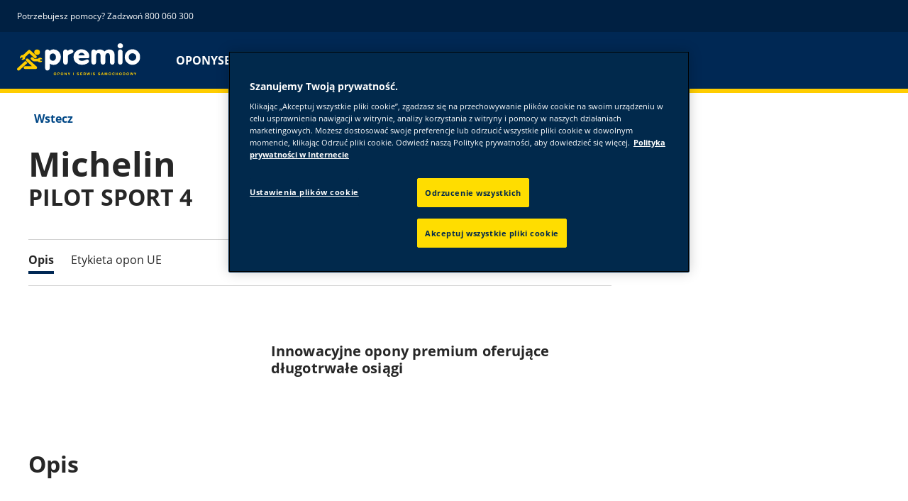

--- FILE ---
content_type: text/html; charset=utf-8
request_url: https://www.premio.pl/tires/pilot_sport_4/235-40-18-95-Y-1579095.html
body_size: 11522
content:

<!DOCTYPE HTML>
<html lang="pl-PL">
    <head>
    <meta charset="UTF-8"/>
    
    
    	<script defer="defer" type="text/javascript" src="https://rum.hlx.page/.rum/@adobe/helix-rum-js@%5E2/dist/rum-standalone.js" data-routing="env=prod,tier=publish,ams=Goodyear Dunlop Tires"></script>
<script>
			if (window.navigator.userAgent.match(/(MSIE|Trident)/)) {
				window.location.href="\/errors\/browser\u002Dupdate.html";
			};
		</script>
    
    
    
    
    <title>MICHELIN PILOT SPORT 4 | 235/40/R18/95Y | Opony letnie</title>
    
    
    <meta name="description" content="MICHELIN PILOT SPORT 4 Opony letnie for 235/40/R18/95Y tire size. Innowacyjne opony premium oferujące długotrwałe osiągi"/>
    <meta name="template" content="productdetailspage"/>
    
    
    

    
    
        
    <link rel="stylesheet" href="/etc.clientlibs/shop-app/clientlibs/shop-app.min.css" type="text/css">
<link rel="stylesheet" href="/etc.clientlibs/premio-ecommerce/clientlibs/premio-redux-theme.min.css" type="text/css">


        
        
    

    

    

    

    

    <meta name="robots" content="index,follow"/>
    
        <link rel="canonical" href="https://www.premio.pl/tires/pilot_sport_4/235-40-18-95-Y-1579095.html"/>
    

    




    <!-- empty file to avoid errors when the file doesn't exists -->
    

    
    <script>
      window.digitalData = {
        page: {
          pageInfo: {
            pageName: "MICHELIN PILOT SPORT 4 | 235/40/R18/95Y | Opony letnie",
            pageName_en: "MICHELIN PILOT SPORT 4 | 235/40/R18/95Y | Opony letnie",
            destinationURL: "https://www.premio.pl/tires/pilot_sport_4/235-40-18-95-Y-1579095.html",
            referringUrl: "",
            language: "pl_pl",
          },
          category: {
            pageType: "content_page"
          },
        },
      };
      window.page_info = {
        brand: "premio" || undefined,
        tbu: "retail" || undefined,
        country: "PL" || undefined,
        site_type: "ecommerce" || undefined,
        page_type: "content_page" || undefined,
        pageview_id: "730076429126997711" || undefined
      };

      dataLayer = window.dataLayer || [];
      const data = {
        event: "dle_page_info",
          ...page_info
        };
      dataLayer.push(data);
    </script>

    
    
    

    

    
    
    
    

    
    
    <meta name="HandheldFriendly" content="True"/>
    <meta name="MobileOptimized" content="320"/>
    <meta name="viewport" content="width=device-width, initial-scale=1, maximum-scale=1 shrink-to-fit=no"/>
    <meta http-equiv="cleartype" content="on"/>

    <meta name="msapplication-TileColor" content="#da532c"/>
    <meta name="theme-color" content="#ffffff"/>
    
        <meta name="msapplication-TileImage" content="/content/dam/premio/shop/commons/favicons/mstile-144x144.png"/>

        <link rel="apple-touch-icon" sizes="57x57" href="/content/dam/premio/shop/commons/favicons/apple-touch-icon-57x57.png"/>
        <link rel="apple-touch-icon" sizes="60x60" href="/content/dam/premio/shop/commons/favicons/apple-touch-icon-60x60.png"/>
        <link rel="apple-touch-icon" sizes="72x72" href="/content/dam/premio/shop/commons/favicons/apple-touch-icon-72x72.png"/>
        <link rel="apple-touch-icon" sizes="76x76" href="/content/dam/premio/shop/commons/favicons/apple-touch-icon-76x76.png"/>
        <link rel="apple-touch-icon" sizes="114x114" href="/content/dam/premio/shop/commons/favicons/apple-touch-icon-114x114.png"/>
        <link rel="apple-touch-icon" sizes="120x120" href="/content/dam/premio/shop/commons/favicons/apple-touch-icon-120x120.png"/>
        <link rel="apple-touch-icon" sizes="144x144" href="/content/dam/premio/shop/commons/favicons/apple-touch-icon-144x144.png"/>
        <link rel="apple-touch-icon" sizes="152x152" href="/content/dam/premio/shop/commons/favicons/apple-touch-icon-152x152"/>
        <link rel="apple-touch-icon" sizes="180x180" href="/content/dam/premio/shop/commons/favicons/apple-touch-icon-180x180.png"/>
        <link rel="icon" type="image/png" href="/content/dam/premio/shop/commons/favicons/favicon-32x32.png" sizes="32x32"/>
        <link rel="icon" type="image/png" href="/content/dam/premio/shop/commons/favicons/android-chrome-192x192.png" sizes="192x192"/>
        <link rel="icon" type="image/png" href="/content/dam/premio/shop/commons/favicons/favicon-96x96.png" sizes="96x96"/>
        <link rel="icon" type="image/png" href="/content/dam/premio/shop/commons/favicons/favicon-16x16.png" sizes="16x16"/>
        <link rel="manifest" href="/content/dam/premio/shop/commons/favicons/manifest.json"/>
    

    

    <script>
    if (typeof window.config === 'undefined') {
        const config = {
            Versions: "",
            Site: {
                brand: 'PREMIO',
                tbu: 'RETAIL',
                locale: 'pl_pl',
                shopType: 'SHOP',
                pageType: 'content_page'
            },
            promotionConfig: {
                promotionIdFromPageProperties: '',
                promotionFolderPath: '',
                promotionContentFragmentsPath : ''
            },
            editMode: false,
            locale: 'pl\u002DPL', //de-DE
            localeHybris: 'pl_PL',
            country: 'pl', //de
            language: 'pl', //de
            addressFormat: 'DEFAULT', //DEFAULT/FRENCH
            currency: 'PLN', //EUR
            maintenance: false,
            dealerMailEndpoint: 'https:\/\/www.premio.pl\/.senddealerinfo.jsn',
            partnerMailEndpoint: 'https:\/\/www.premio.pl\/.sendpartnerinfo.jsn',
            useLatestBraintreeUI: false,
            showExclusiveOnlinePrice: true,
            showFacetCount: false,
            GMaps: {
            	apiKey: 'AIzaSyB_HpFudigLWLTHdDy8UxOv8E_6jAu3Pws',
                countries: 'pl'.split(','),
            },
            API: {
                endpoints: [
                    {
                        name: 'GaaS',
                        endpoint: 'https:\/\/api\u002Dgaas.goodyear.eu'
                    },
                    {
                        name: 'ValueCalculator',
                        endpoint: ''
                    },
                ]
            },
            GaaS: {
                apikey: '6UVdMLOJT71jdPeeEDyZYnbCVBbVZrh8IjbOUcbj',
                dealerLocatorMaxResults: 100,
                dealerLocatorResultsInitialSearch: 20,
                promotionDealerPageSize: 1000,
                dealerLocatorMaxRadius: 75,
                dealerChannel: 'PREMIO',
                serviceOnlyLeadTime: 1,
                shop: 'premio\u002Dpl',
                dealerFormat: 'RETAIL',
                imperialUnits: false,
                supportedTBU: '',
                wafScriptUrl : '',
                wafDomain : ''
            },
            GraphQL: {
                dealerChannel: 'PREMIO'
            },
            Shop: {
                endpoint: 'https:\/\/api\u002Db2c.goodyear.eu',
                productSearchEndpoint: 'retail\u002Ddimension\u002Dsearch',
                path: '\/v2\/',
                tdsUrl: 'https:\/\/www.premio.pl\/tires.html',
                servicesUrl: 'https:\/\/www.premio.pl\/buy\/cart.html',
                defaultQuantity: '2',
                basesite: 'premio\u002Dpl',
                timeout: 120000,
                mode: 'SHOP'
            },
            Search: {
                strategy: 'multibrand',
                listStrategy: 'multibrand',
                brands: [{"defaultBrand":"false","code":"020","name":"DUNLOP","enabled":"true"},{"defaultBrand":"true","code":"010","name":"GOODYEAR","enabled":"true"}],
                tireSearchPlpUrl: 'https:\/\/www.premio.pl\/tires\/search\u002Dby\u002Dsize.html',
                vehicleSearchPlpUrl: 'https:\/\/www.premio.pl\/tires\/search\u002Dby\u002Dvehicle.html',
                yearRange: '5',
                seasonsFilter: ["all-season","winter","summer"],
            },
            i18n: {
              rootPath: 'https:\/\/www.premio.pl\/.i18nlist.json',
              name: 'premio\u002Decommerce',
            },
            dealerSearch: {
                hideServicesToggle: true,
                pathToDealer: 'https:\/\/www.premio.pl\/all\u002Ddealers',
                showBookableOnlineDealerLabel: true
            },
            ValueCalculator: {
                apikey:  '',
            },
            pdpUrlPattern: '\/tires\/{{DESIGN_NAME}}\/{{WIDTH}}\u002D{{ASPECT_RATIO}}\u002D{{RIM_SIZE}}\u002D{{LOAD_INDEX}}\u002D{{SPEED_INDEX}}\u002D{{SKU}}.html',
            pdpUrl: 'https:\/\/www.premio.pl\/tires\/product\u002Ddetails.html',
            ddpUrlPattern: '\/tires\/{{DESIGN_NAME}}.{{DESIGN_CODE}}.html',
            ddpUrl: 'https:\/\/www.premio.pl\/tires\/design\u002Ddetails.html',
            tireImagePathPattern: '\/content\/dam\/common\/tires\/{{BRAND_NAME}}\/consumer\/{{DESIGN_CODE}}\/{{DESIGN_CODE}}\u002D{{TYPE}}.jpg.transform\/{{TRANSFORMER}}\/image.jpg',
            brandImagePathPattern: '\/content\/dam\/goodyear\/shop\/brands\/{{BRAND_CODE}}.svg',
            lowStockThreshold: 4,
            showBrandsAsImages: true,
            Services: {
                tireDisposal: [2224334, 2224388],
                tireInsurance: [2224336, 2224387],
                tireMounting: [2224322, 2224323, 2224324, 2224325, 2224326, 2224327, 2224328, 2224329, 2224330, 2224331, 2224332, 2224333, 2224372, 2224373, 2224374, 2224375, 2224377, 2224378, 2224379, 2224380, 2224381, 2224382, 2224383, 2224384, 2224385],
            },
            showAddToCartModal: true,
            sortOrder: 'relevance',
            dlpSortOrder: 'relevance',
            showDealerWidget: true,
            serviceListingPageUrl: '',
            serviceOverviewPageUrl: '',
            pathToServiceIcons: '\/content\/dam\/premio\/shop\/services\/servicesicons',
            quoteFormPageUrl: '',
            showGetAQuoteTire: false,
            showGetAQuoteService: false,
            instagramAccessToken: ''

        };
        window.config = config;
    }
</script>
<!-- SRI not feasible for Google Maps loader (dynamic content). Mitigated via HTTPS, CSP, API key restrictions. -->
<script type="text/javascript" async defer src="https://maps.googleapis.com/maps/api/js?key=AIzaSyB_HpFudigLWLTHdDy8UxOv8E_6jAu3Pws&v=weekly&libraries=places,geocoding&language=pl&region=pl"></script>

    
</head>
    <body class="page basicpage" id="page-6271ae17da" data-cmp-link-accessibility-enabled data-cmp-link-accessibility-text="opens in a new tab">
        
        
        
            




            


<header class="cmp-gyepcore-xfheader">

    



<div class="xf-content-height">
    

    
    <div id="container-c73108966c" class="cmp-container">
        


<div class="aem-Grid aem-Grid--12 aem-Grid--default--12 ">
    
    <div class="container responsivegrid aem-GridColumn aem-GridColumn--default--12">

    
    <div id="container-4a67648a0f" class="cmp-container">
        


<div class="aem-Grid aem-Grid--12 aem-Grid--default--12 ">
    
    <div class="header aem-GridColumn aem-GridColumn--default--12">




    <div class="header__section header__section-top">
        <div class="header__container">
            <div class="header__support">
                
                    <div class="header__support-text">
                        <svg-icon width="16" height="16" iconName="Phone" aria-hidden="true"></svg-icon>
                        <p>Potrzebujesz pomocy? Zadzwoń 800 060 300</p>

                    </div>
                
                
            </div>
            <div class="header__secondary-navigation">
                <nav aria-label="secondary navigation" class="secondary-navigation">
                    
                    
                   
                    
                </nav>
            </div>
        </div>
    </div>
    <div class="header__section header__section-middle">
        <div class="header__container">

            <!-- button container -->
            <div class="header__mobile_button-container">
                <div class="header__shortcut-navigation">
                    
                        <div class="header__shortcut-navigation-item header__selected-dealer">
<div class="select-dealer">
<encapsulated-dealer-search data-cart-path="https://www.premio.pl/buy/cart.html" isGraphql="true">
</encapsulated-dealer-search>


</div></div>
                    
                    
                        <div class="header__shortcut-navigation-item header__cart">
                            
                            <a href="https://www.premio.pl/buy/cart.html" aria-label="Koszyk">
                              <svg-icon-cart></svg-icon-cart>
                            </a>
                        </div>
                    
                </div>
                <div class="header__mobile-navigation" tabindex="0" role="button" aria-haspopup="true" aria-expanded="false" aria-label="uruchamia nawigację mobilną umożliwiającą otwarcie">
                    <svg-icon iconName="Hamburger" class="visible" role="presentation"></svg-icon>
                    <svg-icon iconName="Close" role="presentation"></svg-icon>
                </div>
            </div>

            <div class="header__logo_nav-container">
                <!-- logo -->
                <div class="header__logo">
<div data-cmp-is="image" data-cmp-lazythreshold="0" data-cmp-src="/content/experience-fragments/premio/ecommerce/header/shop-header/pl_pl/_jcr_content/root/container/header/logo.coreimg{.width}.svg/1755262243095/premio-logo.svg" data-asset="/content/dam/premio/shop/premio-logo.svg" data-asset-id="9bd6bbcf-f872-47bf-affd-4064f11e3d80" data-title="Premio" id="image-5d86d49b2f" class="cmp-image" itemscope itemtype="http://schema.org/ImageObject">
    <a class="cmp-image__link" href="https://www.premio.pl/" data-cmp-hook-image="link" target="_self">
        
            
            <img src="/content/experience-fragments/premio/ecommerce/header/shop-header/pl_pl/_jcr_content/root/container/header/logo.coreimg.svg/1755262243095/premio-logo.svg" class="cmp-image__image" itemprop="contentUrl" data-cmp-hook-image="image" alt="premio logo" title="Premio"/>
            
        
    </a>
    
    <meta itemprop="caption" content="Premio"/>
</div>

    
</div>


                <!-- desktop nav -->
                <div class="header__section header__navigation">
                    <div class="header__container">
                        <nav class="header__primary-navigation" aria-label="Podstawowa nawigacja" role="menubar">
                            <ul class="header__primary-navigation-list" role="group">
                                
                                    <li class="header__primary-navigation-list-item " role="none">
                                        <a href="/tires.html" role="menuitem" target="_self">OPONY</a>
                                    </li>
                                
                                
                            
                                
                                    <li class="header__primary-navigation-list-item " role="none">
                                        <a href="/services.html" role="menuitem" target="_self">SERWIS SAMOCHODOWY</a>
                                    </li>
                                
                                
                            
                                
                                    <li class="header__primary-navigation-list-item " role="none">
                                        <a href="/promotions.html" role="menuitem" target="_self">PROMOCJE</a>
                                    </li>
                                
                                
                            
                                
                                    <li class="header__primary-navigation-list-item " role="none">
                                        <a href="/dealers/dealer-results.html" role="menuitem" target="_self">ZNAJDŹ SERWIS</a>
                                    </li>
                                
                                
                            </ul>
                            
                            
                            
                        </nav>
            
                        <div class="header__secondary-navigation header__secondary-navigation-mobile">
                            
                        </div>

                    </div>
                </div>
                
            </div>
        </div>
    </div>
    
    
    
    
    
    
</div>
<div class="googleratingsbanner aem-GridColumn aem-GridColumn--default--12">
<google-ratings-banner></google-ratings-banner>

    
</div>

    
</div>

    </div>

    
</div>

    
</div>

    </div>

    

</div></header>



<div class="root container responsivegrid">

    
    <div id="container-51ea6ccb25" class="cmp-container">
        


<div class="aem-Grid aem-Grid--12 aem-Grid--default--12 ">
    
    <div class="container responsivegrid aem-GridColumn aem-GridColumn--default--12">

    
    <div id="container-2d4aedcd61" class="cmp-container">
        


<div class="aem-Grid aem-Grid--12 aem-Grid--default--12 ">
    
    <div class="container responsivegrid aem-GridColumn aem-GridColumn--default--12">

    
    <div id="container-007b02598e" class="cmp-container">
        


<div class="aem-Grid aem-Grid--12 aem-Grid--default--12 ">
    
    <div class="back-to-overview aem-GridColumn aem-GridColumn--default--12">

  <a data-cmp-is="back-to-overview" data-cmp-season-path="https://www.premio.pl/tires/by-season/summer.html" href="#" class="back-to-overview__link">
    <svg-icon iconName="ArrowLeftLong"></svg-icon>
    Wstecz
  </a>

</div>
<div class="container responsivegrid aem-GridColumn aem-GridColumn--default--12">

    
    <div id="container-8481a23ac6" class="cmp-container">
        


<div class="aem-Grid aem-Grid--12 aem-Grid--default--12 ">
    
    <div class="structureddata aem-GridColumn aem-GridColumn--default--12">
<div class="cmp-gyepcore-structureddata">
     <script type="application/ld+json">
             {
  "@context" : "http://schema.org",
  "@type" : "Product",
  "name" : "PILOT SPORT 4 235/40 R18 95Y",
  "image" : [ "/content/dam/common/tires/michelin/consumer/pilotspo4/pilotspo4-side.jpg.transform/product-side/image.jpg", "/content/dam/common/tires/michelin/consumer/pilotspo4/pilotspo4-front.jpg.transform/product-front/image.jpg", "/content/dam/common/tires/michelin/consumer/pilotspo4/pilotspo4-normal.jpg.transform/product-normal/image.jpg" ],
  "description" : "Innowacyjne opony premium oferujące długotrwałe osiągi",
  "sku" : "1579095",
  "brand" : "MICHELIN",
  "offers" : {
    "@type" : "Offer",
    "priceCurrency" : "",
    "price" : 0.0,
    "url" : "https://www.premio.pl/tires/pilot_sport_4/235-40-18-95-Y-1579095.html",
    "availability" : "OutOfStock"
  }
}
     </script>
</div>


    

</div>
<div class="product-header aem-GridColumn aem-GridColumn--default--12">





<header class="product-header__wrapper">
	<h1 id="pdpOverview" class="product-detail__title">
		<span class="product-detail__brand-name">Michelin</span> <span class="product-detail__model-name">PILOT SPORT 4</span>
	</h1>
	<div class="product-header__tire-size-info">
		<tire-size-and-reviews variant="pdp">
			<message-label code="product-tile.info.label.tire-size-title"></message-label>
		</tire-size-and-reviews>
		
		<promo-list></promo-list>
	</div>
	<div class="in-page-navigation">
		
    <div class="in-page-navigation__outer">
        <div class="in-page-navigation__wrapper">
            <div class="in-page-navigation__mouse-drag-container">
                <nav class="in-page-navigation__items">
                    
                        <a class="in-page-navigation__item" href="#pdpProductProperties">
                            Opis
                        </a>
                    
                        <a class="in-page-navigation__item" href="#pdpTiresInAction">
                            Filmy
                        </a>
                    
                        <a class="in-page-navigation__item" href="#pdpTestResults">
                            Wyniki testów
                        </a>
                    
                        <a class="in-page-navigation__item" href="#pdpBenefits">
                            Technologie
                        </a>
                    
                        <a class="in-page-navigation__item" href="#pdpTireLabel">
                            Etykieta opon UE
                        </a>
                    
                    <span class="in-page-navigation__item__indicator"></span>
                </nav>
            </div>
            <div class="in-page-navigation__arrows" aria-hidden="true">
                <div class="left">
                    <img src="[data-uri]" alt="arrow-left"/>
                </div>
                <div class="right">
                    <img src="[data-uri]" alt="arrow-right"/>
                </div>
            </div>
        </div>
    </div>
    
    



	</div>
	<div class="product-header__details">
		


    


<div class="cmp-ecommerce">
  
<!--
Workaround to fix a problem with the @byContent() annotation in the adobe/react-webcomponent module:
https://github.com/adobe/react-webcomponent/issues/9
-->








    <!--
    Workaround to fix a problem with the @byContent() annotation in the adobe/react-webcomponent module:
    https://github.com/adobe/react-webcomponent/issues/9
    -->
    <style>
        product-detail > .inner-content,
        sticky-price > .inner-content {
            display: none;
        }
    </style>
    
    
        <div>
            <image-carousel data-alt-text="PILOT SPORT 4, 235/40 R18 95Y Etykieta opony UE – Przyczepność na mokrej nawierzchni: A, Efektywność paliwowa: C, Poziom hałasu: 71 dB">
                <message-label code="product-tile.label.image-alt" text="{{designName}} – opona {{season}} – {{tireDimensions}}"></message-label>
                
                    <tireImage data-path="https://eprel.ec.europa.eu/api/products/tyres/409420/labels?format=SVG"></tireImage>
                
                    <tireImage data-path="/content/dam/common/tires/michelin/consumer/pilotspo4/pilotspo4-normal.png.transform/{{TRANSFORMER}}/image.jpg"></tireImage>
                
                    <tireImage data-path="/content/dam/common/tires/michelin/consumer/pilotspo4/pilotspo4-front.png.transform/{{TRANSFORMER}}/image.jpg"></tireImage>
                
                    <tireImage data-path="/content/dam/common/tires/michelin/consumer/pilotspo4/pilotspo4-side.png.transform/{{TRANSFORMER}}/image.jpg"></tireImage>
                
            </image-carousel>
        </div>




</div>

	</div>
	<div class="product-header__description">
		<brand-logo class="product-header__logo" brand="Michelin"></brand-logo>
        
            <h3 class="product-detail-description__list-title"><p>Innowacyjne opony premium oferujące długotrwałe osiągi</p>
</h3>
        
        
		

    
    
    


	
    
    
        
    



		

    







<ul class="tire-technologies-list">
  
</ul>

	</div>
	<div class="product-header__content-area">
		
			


<div>
    <price-box defaultQuantity="2" productCode="1579095" variant="pdp" tire-search-plp-url="https://www.premio.pl/tires/search-by-size.html" vehicle-search-plp-url="https://www.premio.pl/tires/search-by-vehicle.html" data-year-range="5">
    </price-box>
</div>

		
		
	</div>
</header>


</div>
<div class="support-banner aem-GridColumn aem-GridColumn--default--12">
<support-banner buyersGuideLink="https://www.premio.pl/tires/buyers-guide.html" contactConsultantLink="https://www.premio.pl/company-links/contact-us.html"></support-banner>
</div>

    
</div>

    </div>

    
</div>

    
</div>

    </div>

    
</div>
<div class="container responsivegrid aem-GridColumn aem-GridColumn--default--12">

    
    <div id="container-725d212855" class="cmp-container">
        


<div class="aem-Grid aem-Grid--12 aem-Grid--default--12 ">
    
    <div class="product-tabs aem-GridColumn aem-GridColumn--default--12">














<div class="product-detail-tabs__outer">
	<div class="product-detail-tabs__content">
		<div class="product-detail-tabs__section" id="pdpProductProperties">
			

    
    
    


    <h2 class="product-detail-description__headline">
        Opis
    </h2>

    <div class="product-detail-description__content">
        <h3 class="product-detail-description__title"><p>Innowacyjne opony premium oferujące długotrwałe osiągi</p>
</h3>
        
        
            <div class="product-detail-description__intro"><p>Opony letnie Michelin pozwalają maksymalnie wykorzystać wrażenia z jazdy. Oferują wysoką skuteczność hamowania na mokrej i suchej nawierzchni, kontrolę aquaplaningu oraz doskonałą trwałość.</p>
</div>
        
        
        
    
    
        
    

    </div>




<div class="tire-technologies">
  
</div>


		</div>
		
		
		
		
		<div class="product-detail-tabs__section" id="pdpTireLabel">
			






    <div class="eu-performance-ratings__title">
        <h2 class="title">Etykiety UE na opony</h2>
    </div>
    <div class="aem-Grid aem-Grid--12 eu-performance-ratings__container">
        <div class="aem-GridColumn aem-GridColumn--default--6 aem-GridColumn--phone--12">
            <div class="eu-performance-ratings__label">
              <div class="eu-performance-ratings__images">
                <img class="eu-performance-ratings__image-tire" src="/content/dam/common/tires/michelin/consumer/pilotspo4/pilotspo4-front.png.transform/product-front/image.jpg" alt="PILOT SPORT 4, 235/40 R18 95Y Etykieta opony UE – Przyczepność na mokrej nawierzchni: A, Efektywność paliwowa: C, Poziom hałasu: 71 dB"/>
                
                <img class="eu-performance-ratings__image-rating" src="https://eprel.ec.europa.eu/api/products/tyres/409420/labels?format=SVG" alt="PILOT SPORT 4, 235/40 R18 95Y Etykieta opony UE – Przyczepność na mokrej nawierzchni: A, Efektywność paliwowa: C, Poziom hałasu: 71 dB"/>
              </div>
              
                <button-component href="https://eprel.ec.europa.eu/api/products/tyres/409420/fiches?language=PL" target="_blank" label="Pobierz arkusz informacji o produkcie" variant="link" iconRight="ArrowRightLong"></button-component>

                <button-component href="https://eprel.ec.europa.eu/api/products/tyres/409420/labels?format=PDF" target="_blank" label="PDF Download" variant="link" iconRight="ArrowRightLong"></button-component>

                
              
            </div>
        </div>
        <div class="aem-GridColumn aem-GridColumn--default--6 aem-GridColumn--phone--12">
            <div class="eu-performance-ratings__efficiency-values">
                <div class="eu-performance-ratings__efficiency-value">
                    <div class="eu-performance-ratings__tag">
                        <div class="tag">
                          <svg-icon iconName="Fuel2020" width='34' height='34'></svg-icon>
                          <span aria-label="Efektywność paliwowa - C">C</span>
                        </div>
                    </div>
                    <div class="eu-performance-ratings__text">
                        <div class="eu-performance-ratings__text-title">
                            Efektywność paliwowa
                        </div>
                        <div class="eu-performance-ratings__text-description">
                            Oszczędność paliwa jest miarą oporów toczenia opony. Opona o niskich oporach toczenia pozwala ograniczyć zużycie paliwa, ponieważ wymaga mniej energii do poruszania się.
                        </div>
                    </div>
                </div>

                <div class="eu-performance-ratings__efficiency-value">
                    <div class="eu-performance-ratings__tag">
                        <div class="tag">
                          <svg-icon iconName="Grip2020" width='34' height='34'></svg-icon>
                          <span aria-label="Przyczepność na mokrej nawierzchni - A">A</span>
                        </div>
                    </div>
                    <div class="eu-performance-ratings__text">
                        <div class="eu-performance-ratings__text-title">
                            Przyczepność na mokrej nawierzchni
                        </div>
                        <div class="eu-performance-ratings__text-description">
                            Przyczepność na mokrej nawierzchni jest miarą zdolności opony do hamowania na mokrych drogach.
                        </div>
                    </div>
                </div>

                <div class="eu-performance-ratings__efficiency-value">
                    <div class="eu-performance-ratings__tag">
                        <div class="tag" editableText="71">
                            <svg-icon iconName="NoiseB" width='34' height='34'></svg-icon>
                            <span aria-label="Hałas na zewnątrz - B">
                                B
                            </span>
                        </div>
                    </div>
                    <div class="eu-performance-ratings__text">
                        <div class="eu-performance-ratings__text-title">
                            Hałas na zewnątrz
                        </div>
                        <div class="eu-performance-ratings__text-description">
                            Zewnętrzny hałas emitowany przez oponę, mierzony w decybelach. Hałaśliwość jest klasyfikowana od A (cicha) do C (głośna).
                        </div>
                    </div>
                </div>

                
	                

	                
                

            </div>
        </div>
    </div>


		</div>
	</div>
</div></div>

    
</div>

    </div>

    
</div>
<div class="container responsivegrid aem-GridColumn aem-GridColumn--default--12">

    
    <div id="container-9b90a2c8cf" class="cmp-container">
        


<div class="aem-Grid aem-Grid--12 aem-Grid--default--12 ">
    
    <div class="experiencefragment aem-GridColumn aem-GridColumn--default--12">
<div id="experiencefragment-2b89826216" class="cmp-experiencefragment cmp-experiencefragment--delivery-disclaimer">

    



<div class="xf-content-height">
    

    
    <div id="container-9ac8017230" class="cmp-container">
        


<div class="aem-Grid aem-Grid--12 aem-Grid--default--12 ">
    
    <div class="container responsivegrid aem-GridColumn aem-GridColumn--default--12">

    
    <div id="container-78b88298bc" class="cmp-container">
        


<div class="aem-Grid aem-Grid--12 aem-Grid--default--12 ">
    
    <div class="container responsivegrid aem-GridColumn aem-GridColumn--default--12">

    
    <div id="container-88a89af82a" class="cmp-container">
        


<div class="aem-Grid aem-Grid--12 aem-Grid--default--12 ">
    
    <div class="separator aem-GridColumn aem-GridColumn--default--12">
<div id="separator-6744d992fc" class="cmp-separator">
    <hr class="cmp-separator__horizontal-rule"/>
</div></div>
<div class="text aem-GridColumn aem-GridColumn--default--12">
<div id="text-645db903b6" class="cmp-text">
    <p> *Ostatnio zaobserwowana cena takich usług na rynku polskim. Aktualna cena zostanie ustalona samodzielnie przez wybrany serwis sieci Premio.</p>

</div>

    

</div>

    
</div>

    </div>

    
</div>

    
</div>

    </div>

    
</div>

    
</div>

    </div>

    

</div></div>

    
</div>

    
</div>

    </div>

    
</div>

    
</div>

    </div>

    
</div>

    
</div>

    </div>

    
</div>



    
    <footer class="cmp-gyepcore-xffooter">

    



<div class="xf-content-height">
    

    
    <div id="container-9e1c38112e" class="cmp-container">
        


<div class="aem-Grid aem-Grid--12 aem-Grid--default--12 ">
    
    <div class="container responsivegrid aem-GridColumn aem-GridColumn--default--12">

    
    <div id="container-aec84da420" class="cmp-container">
        


<div class="aem-Grid aem-Grid--12 aem-Grid--default--12 aem-Grid--phone--12 ">
    
    <div class="container responsivegrid cmp-container--style-full-width-background aem-GridColumn--default--none aem-GridColumn--phone--none aem-GridColumn--phone--12 aem-GridColumn aem-GridColumn--default--12 aem-GridColumn--offset--phone--0 aem-GridColumn--offset--default--0">

    
    <div id="container-699566c080" class="cmp-container" style="background-color:rgb(0,40,84);">
        


<div class="aem-Grid aem-Grid--12 aem-Grid--small-desktop--12 aem-Grid--default--12 aem-Grid--phone--12 ">
    
    <div class="container responsivegrid aem-GridColumn--phone--12 aem-GridColumn aem-GridColumn--default--12">

    
    <div id="container-e735dbc5d0" class="cmp-container">
        


<div class="aem-Grid aem-Grid--12 aem-Grid--small-desktop--12 aem-Grid--default--12 aem-Grid--phone--12 ">
    
    <div class="container responsivegrid aem-GridColumn--default--none aem-GridColumn--phone--none aem-GridColumn--phone--6 aem-GridColumn aem-GridColumn--offset--phone--0 aem-GridColumn--default--3 aem-GridColumn--offset--default--0">

    
    <div id="container-0edcd57089" class="cmp-container">
        


<div class="aem-Grid aem-Grid--3 aem-Grid--default--3 aem-Grid--phone--6 ">
    
    <div class="text cmp-text--style-spacing-medium cmp-text--style-spacing-top cmp-text--style-variation-1 aem-GridColumn--phone--6 aem-GridColumn aem-GridColumn--default--3">
<div id="text-ad7111021b" class="cmp-text">
    <p><b>Mieć pytania?</b></p>

</div>

    

</div>
<div class="simplelist cmp-gyepcore-simplelist--style-list-no-decoration cmp-gyepcore-simplelist--style-variation-1 cmp-gyepcore-simplelist--style-spacing-small cmp-gyepcore-simplelist--style-spacing-top aem-GridColumn--phone--6 aem-GridColumn aem-GridColumn--default--3"><div class="cmp-gyepcore-simplelist">
    <ul>
        
    <li>
        
            <a href="https://www.premio.pl/company-links/contact-us.html" target="_self">
                <span>
                    
                    Kontakt
                </span>
            </a>
        
        
    </li>


    </ul>
    
</div>

    
</div>

    
</div>

    </div>

    
</div>
<div class="container responsivegrid aem-GridColumn--offset--small-desktop--0 aem-GridColumn--default--none aem-GridColumn--phone--none aem-GridColumn--phone--6 aem-GridColumn--small-desktop--3 aem-GridColumn aem-GridColumn--small-desktop--none aem-GridColumn--offset--phone--0 aem-GridColumn--default--3 aem-GridColumn--offset--default--0">

    
    <div id="container-29452b6458" class="cmp-container">
        


<div class="aem-Grid aem-Grid--3 aem-Grid--small-desktop--3 aem-Grid--tablet--3 aem-Grid--default--3 aem-Grid--phone--6 ">
    
    <div class="text cmp-text--style-spacing-medium cmp-text--style-spacing-top cmp-text--style-variation-1 aem-GridColumn--tablet--1 aem-GridColumn--offset--small-desktop--0 aem-GridColumn--default--none aem-GridColumn--small-desktop--3 aem-GridColumn--offset--phone--0 aem-GridColumn--offset--default--0 aem-GridColumn--offset--tablet--0 aem-GridColumn--phone--none aem-GridColumn--phone--6 aem-GridColumn--tablet--none aem-GridColumn aem-GridColumn--small-desktop--none aem-GridColumn--default--3">
<div id="text-01fb951c54" class="cmp-text">
    <p><b>Social Media</b></p>

</div>

    

</div>
<div class="simplelist cmp-gyepcore-simplelist--style-list-horizontal cmp-gyepcore-simplelist--style-list-icons cmp-gyepcore-simplelist--style-list-no-decoration cmp-gyepcore-simplelist--style-variation-1 cmp-gyepcore-simplelist--style-spacing-xsmall cmp-gyepcore-simplelist--style-spacing-top aem-GridColumn--default--none aem-GridColumn--phone--none aem-GridColumn--phone--6 aem-GridColumn--small-desktop--3 aem-GridColumn aem-GridColumn--offset--phone--0 aem-GridColumn--default--3 aem-GridColumn--offset--default--0"><div class="cmp-gyepcore-simplelist">
    <ul>
        
    <li>
        
            <a href="https://www.facebook.com/PremioSerwis.html" target="_self">
                <span>
                    
                        <svg-icon iconName="Facebook"></svg-icon>
                    
                    Facebook
                </span>
            </a>
        
        
    </li>


    </ul>
    
</div>

    
</div>

    
</div>

    </div>

    
</div>

    
</div>

    </div>

    
</div>
<div class="separator cmp-gyepcore-separator--style-variation-1 cmp-gyepcore-separator--style-spacing-small cmp-gyepcore-separator--style-spacing-left cmp-gyepcore-separator--style-spacing-right cmp-gyepcore-separator--style-spacing-bottom aem-GridColumn--phone--none aem-GridColumn--phone--12 aem-GridColumn aem-GridColumn--default--12 aem-GridColumn--offset--phone--0">
<div id="separator-c432b72a48" class="cmp-separator">
    <hr class="cmp-separator__horizontal-rule"/>
</div></div>
<div class="container responsivegrid aem-GridColumn--offset--small-desktop--0 aem-GridColumn--default--none aem-GridColumn--phone--none aem-GridColumn--phone--12 aem-GridColumn aem-GridColumn--small-desktop--9 aem-GridColumn--small-desktop--none aem-GridColumn--default--12 aem-GridColumn--offset--phone--0 aem-GridColumn--offset--default--0">

    
    <div id="container-ebae03f6b8" class="cmp-container">
        


<div class="aem-Grid aem-Grid--12 aem-Grid--small-desktop--9 aem-Grid--tablet--12 aem-Grid--default--12 aem-Grid--phone--12 ">
    
    <div class="accordion panelcontainer cmp-accordion--style-variation-1 cmp-accordion--style-spacing-xsmall cmp-accordion--style-spacing-left aem-GridColumn--offset--small-desktop--0 aem-GridColumn--default--none aem-GridColumn--offset--phone--0 aem-GridColumn--offset--default--0 aem-GridColumn--tablet--12 aem-GridColumn--offset--tablet--0 aem-GridColumn--phone--none aem-GridColumn--phone--12 aem-GridColumn--tablet--none aem-GridColumn aem-GridColumn--small-desktop--9 aem-GridColumn--small-desktop--none aem-GridColumn--default--3"><div id="accordion-c38cc33add" class="cmp-accordion" data-cmp-is="accordion" data-placeholder-text="false">
 <div class="cmp-accordion__item" data-cmp-hook-accordion="item" data-cmp-data-layer="{&#34;accordion-c38cc33add-item-cefb5b8754&#34;:{&#34;@type&#34;:&#34;premio-ecommerce/components/structure/accordion/item&#34;,&#34;dc:title&#34;:&#34;Nasze opony&#34;}}" id="accordion-c38cc33add-item-cefb5b8754">
     <h3 class="cmp-accordion__header">
         <button id="accordion-c38cc33add-item-cefb5b8754-button" class="cmp-accordion__button" type="button" aria-controls="accordion-c38cc33add-item-cefb5b8754-panel" data-cmp-hook-accordion="button">
             <span class="cmp-accordion__title">Nasze opony</span>
             <span class="cmp-accordion__icon">
              <svg-icon iconName="Minus"></svg-icon>
              <svg-icon iconName="Plus"></svg-icon>
             </span>
         </button>
     </h3>
     <div data-cmp-hook-accordion="panel" id="accordion-c38cc33add-item-cefb5b8754-panel" class="cmp-accordion__panel cmp-accordion__panel--hidden" role="region" aria-labelledby="accordion-c38cc33add-item-cefb5b8754-button"><div class="container responsivegrid">

    
    <div id="container-241954249a" class="cmp-container">
        


<div class="aem-Grid aem-Grid--3 aem-Grid--default--3 ">
    
    <div class="simplelist cmp-gyepcore-simplelist--style-list-no-decoration cmp-gyepcore-simplelist--style-variation-1 cmp-gyepcore-simplelist--style-spacing-no-gutter aem-GridColumn aem-GridColumn--default--3"><div class="cmp-gyepcore-simplelist">
    <ul>
        
    <li>
        
            <a href="https://www.premio.pl/tires/biezniki/by-season/summer.html" target="_self">
                <span>
                    
                    OPONY LETNIE
                </span>
            </a>
        
        
    </li>
<li>
        
            <a href="https://www.premio.pl/tires/biezniki/by-season/winter.html" target="_self">
                <span>
                    
                    OPONY ZIMOWE
                </span>
            </a>
        
        
    </li>
<li>
        
            <a href="https://www.premio.pl/tires/biezniki/by-season/all-season.html" target="_self">
                <span>
                    
                    OPONY CAŁOROCZNE
                </span>
            </a>
        
        
    </li>
<li>
        
            <a href="https://www.premio.pl/tires/biezniki/by-vehicle-type/car.html" target="_self">
                <span>
                    
                    OPONY OSOBOWE
                </span>
            </a>
        
        
    </li>
<li>
        
            <a href="https://www.premio.pl/tires/biezniki/by-vehicle-type/light-truck.html" target="_self">
                <span>
                    
                    OPONY DOSTAWCZE
                </span>
            </a>
        
        
    </li>
<li>
        
            <a href="https://www.premio.pl/tires/biezniki/by-vehicle-type/suv.html" target="_self">
                <span>
                    
                    OPONY TYPU SUV/4X4
                </span>
            </a>
        
        
    </li>


    </ul>
    
</div>

    
</div>

    
</div>

    </div>

    
</div>
</div>
 </div>

 
</div>
</div>
<div class="accordion panelcontainer cmp-accordion--style-variation-1 cmp-accordion--style-spacing-xsmall aem-GridColumn--offset--small-desktop--0 aem-GridColumn--default--none aem-GridColumn--offset--phone--0 aem-GridColumn--offset--default--0 aem-GridColumn--tablet--12 aem-GridColumn--offset--tablet--0 aem-GridColumn--phone--none aem-GridColumn--phone--12 aem-GridColumn--tablet--none aem-GridColumn aem-GridColumn--small-desktop--9 aem-GridColumn--small-desktop--none aem-GridColumn--default--3"><div id="accordion-f16e1b6c9e" class="cmp-accordion" data-cmp-is="accordion" data-placeholder-text="false">
 <div class="cmp-accordion__item" data-cmp-hook-accordion="item" data-cmp-data-layer="{&#34;accordion-f16e1b6c9e-item-787a6dedc0&#34;:{&#34;@type&#34;:&#34;premio-ecommerce/components/structure/accordion/item&#34;,&#34;dc:title&#34;:&#34;Dowiedz się więcej&#34;}}" id="accordion-f16e1b6c9e-item-787a6dedc0">
     <h3 class="cmp-accordion__header">
         <button id="accordion-f16e1b6c9e-item-787a6dedc0-button" class="cmp-accordion__button" type="button" aria-controls="accordion-f16e1b6c9e-item-787a6dedc0-panel" data-cmp-hook-accordion="button">
             <span class="cmp-accordion__title">Dowiedz się więcej</span>
             <span class="cmp-accordion__icon">
              <svg-icon iconName="Minus"></svg-icon>
              <svg-icon iconName="Plus"></svg-icon>
             </span>
         </button>
     </h3>
     <div data-cmp-hook-accordion="panel" id="accordion-f16e1b6c9e-item-787a6dedc0-panel" class="cmp-accordion__panel cmp-accordion__panel--hidden" role="region" aria-labelledby="accordion-f16e1b6c9e-item-787a6dedc0-button"><div class="container responsivegrid">

    
    <div id="container-a4b8527508" class="cmp-container">
        


<div class="aem-Grid aem-Grid--3 aem-Grid--default--3 ">
    
    <div class="simplelist cmp-gyepcore-simplelist--style-list-no-decoration cmp-gyepcore-simplelist--style-variation-1 cmp-gyepcore-simplelist--style-spacing-no-gutter aem-GridColumn aem-GridColumn--default--3"><div class="cmp-gyepcore-simplelist">
    <ul>
        
    <li>
        
            <a href="https://www.premio.pl/promotions.html" target="_self">
                <span>
                    
                    PROMOCJE
                </span>
            </a>
        
        
    </li>
<li>
        
            <a href="https://www.premio.pl/faq.html" target="_self">
                <span>
                    
                    FAQ
                </span>
            </a>
        
        
    </li>
<li>
        
            <a href="https://www.premio.pl/tips-and-tricks.html" target="_self">
                <span>
                    
                    ARTYKUŁY
                </span>
            </a>
        
        
    </li>
<li>
        
            <a href="https://www.premio.pl/why-premio.html" target="_self">
                <span>
                    
                    O PREMIO
                </span>
            </a>
        
        
    </li>
<li>
        
            <a href="https://www.premio.pl/company-links/contact-us.html" target="_self">
                <span>
                    
                    KONTAKT
                </span>
            </a>
        
        
    </li>


    </ul>
    
</div>

    
</div>

    
</div>

    </div>

    
</div>
</div>
 </div>

 
</div>
</div>
<div class="accordion panelcontainer cmp-accordion--style-variation-1 cmp-accordion--style-spacing-xsmall aem-GridColumn--offset--small-desktop--0 aem-GridColumn--default--none aem-GridColumn--offset--phone--0 aem-GridColumn--offset--default--0 aem-GridColumn--tablet--12 aem-GridColumn--offset--tablet--0 aem-GridColumn--phone--none aem-GridColumn--phone--12 aem-GridColumn--tablet--none aem-GridColumn aem-GridColumn--small-desktop--9 aem-GridColumn--small-desktop--none aem-GridColumn--default--3"><div id="accordion-42bfc9fd12" class="cmp-accordion" data-cmp-is="accordion" data-placeholder-text="false">
 <div class="cmp-accordion__item" data-cmp-hook-accordion="item" data-cmp-data-layer="{&#34;accordion-42bfc9fd12-item-72fe278313&#34;:{&#34;@type&#34;:&#34;premio-ecommerce/components/structure/accordion/item&#34;,&#34;dc:title&#34;:&#34;Marki opon&#34;}}" id="accordion-42bfc9fd12-item-72fe278313">
     <h3 class="cmp-accordion__header">
         <button id="accordion-42bfc9fd12-item-72fe278313-button" class="cmp-accordion__button" type="button" aria-controls="accordion-42bfc9fd12-item-72fe278313-panel" data-cmp-hook-accordion="button">
             <span class="cmp-accordion__title">Marki opon</span>
             <span class="cmp-accordion__icon">
              <svg-icon iconName="Minus"></svg-icon>
              <svg-icon iconName="Plus"></svg-icon>
             </span>
         </button>
     </h3>
     <div data-cmp-hook-accordion="panel" id="accordion-42bfc9fd12-item-72fe278313-panel" class="cmp-accordion__panel cmp-accordion__panel--hidden" role="region" aria-labelledby="accordion-42bfc9fd12-item-72fe278313-button"><div class="container responsivegrid">

    
    <div id="container-562376eb73" class="cmp-container">
        


<div class="aem-Grid aem-Grid--3 aem-Grid--default--3 ">
    
    <div class="simplelist cmp-gyepcore-simplelist--style-list-no-decoration cmp-gyepcore-simplelist--style-variation-1 cmp-gyepcore-simplelist--style-spacing-no-gutter aem-GridColumn--default--none aem-GridColumn aem-GridColumn--default--3 aem-GridColumn--offset--default--0"><div class="cmp-gyepcore-simplelist">
    <ul>
        
    <li>
        
            <a href="https://www.premio.pl/brands/goodyear.html" target="_self">
                <span>
                    
                    GOODYEAR
                </span>
            </a>
        
        
    </li>
<li>
        
            <a href="https://www.premio.pl/brands/fulda.html" target="_self">
                <span>
                    
                    FULDA
                </span>
            </a>
        
        
    </li>
<li>
        
            <a href="https://www.premio.pl/brands/sava.html" target="_self">
                <span>
                    
                    SAVA
                </span>
            </a>
        
        
    </li>
<li>
        
            <a href="https://www.premio.pl/brands/debica.html" target="_self">
                <span>
                    
                    DEBICA
                </span>
            </a>
        
        
    </li>


    </ul>
    
</div>

    
</div>

    
</div>

    </div>

    
</div>
</div>
 </div>

 
</div>
</div>
<div class="accordion panelcontainer cmp-accordion--style-variation-1 cmp-accordion--style-spacing-xsmall aem-GridColumn--offset--small-desktop--0 aem-GridColumn--default--none aem-GridColumn--offset--phone--0 aem-GridColumn--offset--default--0 aem-GridColumn--tablet--12 aem-GridColumn--offset--tablet--0 aem-GridColumn--phone--none aem-GridColumn--phone--12 aem-GridColumn--tablet--none aem-GridColumn aem-GridColumn--small-desktop--9 aem-GridColumn--small-desktop--none aem-GridColumn--default--3"><div id="accordion-7801afa510" class="cmp-accordion" data-cmp-is="accordion" data-placeholder-text="false">
 <div class="cmp-accordion__item" data-cmp-hook-accordion="item" data-cmp-data-layer="{&#34;accordion-7801afa510-item-cf4ae8ff31&#34;:{&#34;@type&#34;:&#34;premio-ecommerce/components/structure/accordion/item&#34;,&#34;dc:title&#34;:&#34;Marki opon&#34;}}" id="accordion-7801afa510-item-cf4ae8ff31">
     <h3 class="cmp-accordion__header">
         <button id="accordion-7801afa510-item-cf4ae8ff31-button" class="cmp-accordion__button" type="button" aria-controls="accordion-7801afa510-item-cf4ae8ff31-panel" data-cmp-hook-accordion="button">
             <span class="cmp-accordion__title">Marki opon</span>
             <span class="cmp-accordion__icon">
              <svg-icon iconName="Minus"></svg-icon>
              <svg-icon iconName="Plus"></svg-icon>
             </span>
         </button>
     </h3>
     <div data-cmp-hook-accordion="panel" id="accordion-7801afa510-item-cf4ae8ff31-panel" class="cmp-accordion__panel cmp-accordion__panel--hidden" role="region" aria-labelledby="accordion-7801afa510-item-cf4ae8ff31-button"><div class="container responsivegrid">

    
    <div id="container-c4ba86d59a" class="cmp-container">
        


<div class="aem-Grid aem-Grid--3 aem-Grid--default--3 ">
    
    <div class="simplelist cmp-gyepcore-simplelist--style-list-no-decoration cmp-gyepcore-simplelist--style-variation-1 cmp-gyepcore-simplelist--style-spacing-no-gutter aem-GridColumn--default--none aem-GridColumn aem-GridColumn--default--3 aem-GridColumn--offset--default--0"><div class="cmp-gyepcore-simplelist">
    <ul>
        
    <li>
        
            <a href="https://www.premio.pl/brands/michelin.html" target="_self">
                <span>
                    
                    MICHELIN
                </span>
            </a>
        
        
    </li>
<li>
        
            <a href="https://www.premio.pl/brands/continental.html" target="_self">
                <span>
                    
                    CONTINENTAL
                </span>
            </a>
        
        
    </li>
<li>
        
            <a href="https://www.premio.pl/brands/other-brands.html" target="_self">
                <span>
                    
                    INNE MARKI OPON
                </span>
            </a>
        
        
    </li>
<li>
        
            <a href="https://www.premio.pl/brands/hankook.html" target="_self">
                <span>
                    
                    HANKOOK
                </span>
            </a>
        
        
    </li>


    </ul>
    
</div>

    
</div>

    
</div>

    </div>

    
</div>
</div>
 </div>

 
</div>
</div>
<div class="separator cmp-gyepcore-separator--style-variation-1 cmp-gyepcore-separator--style-spacing-small cmp-gyepcore-separator--style-spacing-left cmp-gyepcore-separator--style-spacing-right cmp-gyepcore-separator--style-spacing-bottom aem-GridColumn--phone--hide aem-GridColumn--phone--12 aem-GridColumn aem-GridColumn--small-desktop--9 aem-GridColumn--default--12 aem-GridColumn--offset--phone--0">
<div id="separator-35ed0112fb" class="cmp-separator">
    <hr class="cmp-separator__horizontal-rule"/>
</div></div>
<div class="accordion panelcontainer cmp-accordion--style-variation-1 cmp-accordion--style-spacing-xsmall aem-GridColumn--offset--small-desktop--0 aem-GridColumn--default--none aem-GridColumn--offset--phone--0 aem-GridColumn--offset--default--0 aem-GridColumn--tablet--12 aem-GridColumn--offset--tablet--0 aem-GridColumn--phone--none aem-GridColumn--phone--12 aem-GridColumn--tablet--none aem-GridColumn aem-GridColumn--small-desktop--9 aem-GridColumn--small-desktop--none aem-GridColumn--default--3"><div id="accordion-1643e9c97d" class="cmp-accordion" data-cmp-is="accordion" data-placeholder-text="false">
 <div class="cmp-accordion__item" data-cmp-hook-accordion="item" data-cmp-data-layer="{&#34;accordion-1643e9c97d-item-33ba9481c8&#34;:{&#34;@type&#34;:&#34;premio-ecommerce/components/structure/accordion/item&#34;,&#34;dc:title&#34;:&#34;Dla biznesu&#34;}}" id="accordion-1643e9c97d-item-33ba9481c8">
     <h3 class="cmp-accordion__header">
         <button id="accordion-1643e9c97d-item-33ba9481c8-button" class="cmp-accordion__button" type="button" aria-controls="accordion-1643e9c97d-item-33ba9481c8-panel" data-cmp-hook-accordion="button">
             <span class="cmp-accordion__title">Dla biznesu</span>
             <span class="cmp-accordion__icon">
              <svg-icon iconName="Minus"></svg-icon>
              <svg-icon iconName="Plus"></svg-icon>
             </span>
         </button>
     </h3>
     <div data-cmp-hook-accordion="panel" id="accordion-1643e9c97d-item-33ba9481c8-panel" class="cmp-accordion__panel cmp-accordion__panel--hidden" role="region" aria-labelledby="accordion-1643e9c97d-item-33ba9481c8-button"><div class="container responsivegrid">

    
    <div id="container-aef3bdc434" class="cmp-container">
        


<div class="aem-Grid aem-Grid--3 aem-Grid--default--3 ">
    
    <div class="simplelist cmp-gyepcore-simplelist--style-list-no-decoration cmp-gyepcore-simplelist--style-variation-1 cmp-gyepcore-simplelist--style-spacing-no-gutter aem-GridColumn aem-GridColumn--default--3"><div class="cmp-gyepcore-simplelist">
    <ul>
        
    <li>
        
            <a href="https://www.premio.pl/become-a-partner.html" target="_self">
                <span>
                    
                    DOŁĄCZ DO PREMIO
                </span>
            </a>
        
        
    </li>
<li>
        
            <a href="https://www.premio.pl/fleet-services.html" target="_self">
                <span>
                    
                    FLOTY OSOBOWE
                </span>
            </a>
        
        
    </li>
<li>
        
            <a href="https://www.premio.pl/commercial-fleet-services.html" target="_self">
                <span>
                    
                    FLOTY CIĘŻAROWE
                </span>
            </a>
        
        
    </li>
<li>
        
            <a href="https://www.premio.pl/dealers/dealer-results.html" target="_self">
                <span>
                    
                    ZNAJDŹ SERWIS PREMIO
                </span>
            </a>
        
        
    </li>


    </ul>
    
</div>

    
</div>

    
</div>

    </div>

    
</div>
</div>
 </div>

 
</div>
</div>
<div class="accordion panelcontainer cmp-accordion--style-variation-1 cmp-accordion--style-spacing-xsmall aem-GridColumn--offset--small-desktop--0 aem-GridColumn--default--none aem-GridColumn--offset--phone--0 aem-GridColumn--offset--default--0 aem-GridColumn--tablet--12 aem-GridColumn--offset--tablet--0 aem-GridColumn--phone--none aem-GridColumn--phone--12 aem-GridColumn--tablet--none aem-GridColumn aem-GridColumn--small-desktop--9 aem-GridColumn--small-desktop--none aem-GridColumn--default--3"><div id="accordion-cc9b08c175" class="cmp-accordion" data-cmp-is="accordion" data-placeholder-text="false">
 <div class="cmp-accordion__item" data-cmp-hook-accordion="item" data-cmp-data-layer="{&#34;accordion-cc9b08c175-item-81f2b94bc0&#34;:{&#34;@type&#34;:&#34;premio-ecommerce/components/structure/accordion/item&#34;,&#34;dc:title&#34;:&#34;Usługi w Premio&#34;}}" id="accordion-cc9b08c175-item-81f2b94bc0">
     <h3 class="cmp-accordion__header">
         <button id="accordion-cc9b08c175-item-81f2b94bc0-button" class="cmp-accordion__button" type="button" aria-controls="accordion-cc9b08c175-item-81f2b94bc0-panel" data-cmp-hook-accordion="button">
             <span class="cmp-accordion__title">Usługi w Premio</span>
             <span class="cmp-accordion__icon">
              <svg-icon iconName="Minus"></svg-icon>
              <svg-icon iconName="Plus"></svg-icon>
             </span>
         </button>
     </h3>
     <div data-cmp-hook-accordion="panel" id="accordion-cc9b08c175-item-81f2b94bc0-panel" class="cmp-accordion__panel cmp-accordion__panel--hidden" role="region" aria-labelledby="accordion-cc9b08c175-item-81f2b94bc0-button"><div class="container responsivegrid">

    
    <div id="container-d365d66c01" class="cmp-container">
        


<div class="aem-Grid aem-Grid--3 aem-Grid--default--3 ">
    
    <div class="simplelist cmp-gyepcore-simplelist--style-list-no-decoration cmp-gyepcore-simplelist--style-variation-1 cmp-gyepcore-simplelist--style-spacing-no-gutter aem-GridColumn--default--none aem-GridColumn aem-GridColumn--offset--default--0 aem-GridColumn--default--2"><div class="cmp-gyepcore-simplelist">
    <ul>
        
    <li>
        
            <a href="https://www.premio.pl/services/all-services/tire-change.html" target="_self">
                <span>
                    
                    WYMIANA OPON
                </span>
            </a>
        
        
    </li>
<li>
        
            <a href="https://www.premio.pl/services/all-services/tire-repair.html" target="_self">
                <span>
                    
                    NAPRAWA OPON
                </span>
            </a>
        
        
    </li>
<li>
        
            <a href="https://www.premio.pl/services/all-services/oil-change.html" target="_self">
                <span>
                    
                    WYMIANA OLEJU
                </span>
            </a>
        
        
    </li>
<li>
        
            <a href="https://www.premio.pl/services/all-services/tpms-check.html" target="_self">
                <span>
                    
                    SERWIS CZUJNIKÓW CIŚNIENIA TPMS
                </span>
            </a>
        
        
    </li>
<li>
        
            <a href="https://www.premio.pl/services/all-services/brakes-service.html" target="_self">
                <span>
                    
                    PRZEGLĄD UKŁADU HAMULCOWEGO
                </span>
            </a>
        
        
    </li>
<li>
        
            <a href="https://www.premio.pl/services/all-services/airconditioning-service.html" target="_self">
                <span>
                    
                    PRZEGLĄD KLIMATYZACJI
                </span>
            </a>
        
        
    </li>
<li>
        
            <a href="https://www.premio.pl/services/all-services.html" target="_self">
                <span>
                    
                    WSZYSTKIE USŁUGI
                </span>
            </a>
        
        
    </li>


    </ul>
    
</div>

    
</div>

    
</div>

    </div>

    
</div>
</div>
 </div>

 
</div>
</div>
<div class="container responsivegrid aem-GridColumn--offset--small-desktop--0 aem-GridColumn--default--none aem-GridColumn--offset--phone--0 aem-GridColumn--offset--default--0 aem-GridColumn--tablet--12 aem-GridColumn--offset--tablet--0 aem-GridColumn--phone--none aem-GridColumn--phone--12 aem-GridColumn--tablet--none aem-GridColumn aem-GridColumn--small-desktop--9 aem-GridColumn--small-desktop--none aem-GridColumn--default--3">

    
    <div id="container-740642d689" class="cmp-container">
        


<div class="aem-Grid aem-Grid--3 aem-Grid--small-desktop--9 aem-Grid--tablet--12 aem-Grid--default--3 aem-Grid--phone--12 ">
    
    <div class="accordion panelcontainer cmp-accordion--style-variation-1 cmp-accordion--style-spacing-xsmall aem-GridColumn--offset--small-desktop--0 aem-GridColumn--default--none aem-GridColumn--offset--phone--0 aem-GridColumn--offset--default--0 aem-GridColumn--tablet--12 aem-GridColumn--offset--tablet--0 aem-GridColumn--phone--none aem-GridColumn--phone--12 aem-GridColumn--tablet--none aem-GridColumn aem-GridColumn--small-desktop--9 aem-GridColumn--small-desktop--none aem-GridColumn--default--3"><div id="accordion-4456949eb8" class="cmp-accordion" data-cmp-is="accordion" data-placeholder-text="false">
 <div class="cmp-accordion__item" data-cmp-hook-accordion="item" data-cmp-data-layer="{&#34;accordion-4456949eb8-item-ac220c818e&#34;:{&#34;@type&#34;:&#34;premio-ecommerce/components/structure/accordion/item&#34;,&#34;dc:title&#34;:&#34;Metody płatności&#34;}}" id="accordion-4456949eb8-item-ac220c818e">
     <h3 class="cmp-accordion__header">
         <button id="accordion-4456949eb8-item-ac220c818e-button" class="cmp-accordion__button" type="button" aria-controls="accordion-4456949eb8-item-ac220c818e-panel" data-cmp-hook-accordion="button">
             <span class="cmp-accordion__title">Metody płatności</span>
             <span class="cmp-accordion__icon">
              <svg-icon iconName="Minus"></svg-icon>
              <svg-icon iconName="Plus"></svg-icon>
             </span>
         </button>
     </h3>
     <div data-cmp-hook-accordion="panel" id="accordion-4456949eb8-item-ac220c818e-panel" class="cmp-accordion__panel cmp-accordion__panel--hidden" role="region" aria-labelledby="accordion-4456949eb8-item-ac220c818e-button"><div class="container responsivegrid">

    
    <div id="container-05672ca0c2" class="cmp-container">
        


<div class="aem-Grid aem-Grid--3 aem-Grid--default--3 ">
    
    <div class="simplelist cmp-gyepcore-simplelist--style-list-no-decoration cmp-gyepcore-simplelist--style-variation-1 cmp-gyepcore-simplelist--style-spacing-no-gutter aem-GridColumn aem-GridColumn--default--3">

    
</div>

    
</div>

    </div>

    
</div>
</div>
 </div>

 
</div>
</div>
<div class="image aem-GridColumn--small-desktop--1 aem-GridColumn--tablet--1 aem-GridColumn--default--none aem-GridColumn--phone--none aem-GridColumn aem-GridColumn--phone--3 aem-GridColumn--offset--phone--0 aem-GridColumn--offset--default--0 aem-GridColumn--default--1">
<div data-cmp-is="image" data-cmp-src="/content/experience-fragments/premio/ecommerce/footer/shop-footer/pl_pl/_jcr_content/root/container/container_copy_copy/container/container/image_566968635_copy.coreimg{.width}.svg/1714370176994/payment-creditcard.svg" data-asset-id="155183c1-2e72-4061-99dd-8b158ab64619" id="image-9729a45598" data-cmp-hook-image="imageV3" class="cmp-image" itemscope itemtype="http://schema.org/ImageObject">
    
        <img src="/content/experience-fragments/premio/ecommerce/footer/shop-footer/pl_pl/_jcr_content/root/container/container_copy_copy/container/container/image_566968635_copy.coreimg.svg/1714370176994/payment-creditcard.svg" loading="lazy" class="cmp-image__image" itemprop="contentUrl" alt="creditcard"/>
    
    
    
</div>

    

</div>
<div class="image aem-GridColumn--small-desktop--1 aem-GridColumn--tablet--1 aem-GridColumn--default--none aem-GridColumn--phone--none aem-GridColumn aem-GridColumn--phone--3 aem-GridColumn--offset--phone--0 aem-GridColumn--offset--default--0 aem-GridColumn--default--1">
<div data-cmp-is="image" data-cmp-src="/content/experience-fragments/premio/ecommerce/footer/shop-footer/pl_pl/_jcr_content/root/container/container_copy_copy/container/container/image_1921845438_cop.coreimg{.width}.svg/1714370177041/paypal.svg" data-asset-id="38c343dd-4a60-4a5a-9c0b-2f5d9fd958ff" id="image-fc05ed12c0" data-cmp-hook-image="imageV3" class="cmp-image" itemscope itemtype="http://schema.org/ImageObject">
    
        <img src="/content/experience-fragments/premio/ecommerce/footer/shop-footer/pl_pl/_jcr_content/root/container/container_copy_copy/container/container/image_1921845438_cop.coreimg.svg/1714370177041/paypal.svg" loading="lazy" class="cmp-image__image" itemprop="contentUrl" alt="paypal"/>
    
    
    
</div>

    

</div>
<div class="ghost aem-GridColumn--tablet--12 aem-GridColumn--phone--12 aem-GridColumn aem-GridColumn--small-desktop--9 aem-GridColumn--default--3">

</div>

    
</div>

    </div>

    
</div>
<div class="htmlsnippet aem-GridColumn--phone--12 aem-GridColumn aem-GridColumn--small-desktop--9 aem-GridColumn--default--12"><div class="cmp-gyepcore-htmlsnippet">
    
    
    
        <br>
    
</div>


    


</div>

    
</div>

    </div>

    
</div>
<div class="htmlsnippet aem-GridColumn--phone--12 aem-GridColumn aem-GridColumn--default--12"><div class="cmp-gyepcore-htmlsnippet">
    
    
    
        <br>
    
</div>


    


</div>
<div class="ghost aem-GridColumn--phone--12 aem-GridColumn aem-GridColumn--default--12">

</div>

    
</div>

    </div>

    
</div>
<div class="container responsivegrid cmp-container--style-full-width-background aem-GridColumn aem-GridColumn--default--12">

    
    <div id="container-49d1d46cc4" class="cmp-container" style="background-color:rgb(0,32,66);">
        


<div class="aem-Grid aem-Grid--12 aem-Grid--tablet--12 aem-Grid--default--12 aem-Grid--phone--12 ">
    
    <div class="simplelist cmp-gyepcore-simplelist--style-list-horizontal cmp-gyepcore-simplelist--style-list-no-decoration cmp-gyepcore-simplelist--style-variation-1 aem-GridColumn--tablet--12 aem-GridColumn--offset--tablet--0 aem-GridColumn--phone--hide aem-GridColumn--phone--12 aem-GridColumn aem-GridColumn--default--newline aem-GridColumn--default--12 aem-GridColumn--offset--phone--0 aem-GridColumn--offset--default--0 aem-GridColumn--tablet--hide"><div class="cmp-gyepcore-simplelist">
    <ul>
        
    <li>
        
            <a href="https://www.premio.pl/terms-of-use.html" target="_self">
                <span>
                    
                    Warunki korzystania ze strony internetowej
                </span>
            </a>
        
        
    </li>
<li>
        
            <a href="https://www.premio.pl/terms-and-conditions.html" target="_self">
                <span>
                    
                    Regulamin sklepu
                </span>
            </a>
        
        
    </li>
<li>
        
            <a href="https://www.premio.pl/right-to-withdrawal.html" target="_self">
                <span>
                    
                    Prawo do odstąpienia od umowy
                </span>
            </a>
        
        
    </li>
<li>
        
            <a href="https://www.premio.pl/company-links/right-to-withdrawal-form.html" target="_self">
                <span>
                    
                    Formularz odstąpienia od umowy
                </span>
            </a>
        
        
    </li>
<li>
        
            <a href="https://www.premio.pl/privacy-policy.html" target="_self">
                <span>
                    
                    Polityka prywatności
                </span>
            </a>
        
        
    </li>
<li>
        
            <a href="https://www.premio.pl/site-map.html" target="_self">
                <span>
                    
                    Mapa serwisu
                </span>
            </a>
        
        
    </li>
<li>
        
            <a href="https://www.premio.pl/company-links/cookie-preferences.html" target="_self">
                <span>
                    
                    Ustawienia plików cookie
                </span>
            </a>
        
        
    </li>


    </ul>
    
</div>

    
</div>
<div class="simplelist cmp-gyepcore-simplelist--style-list-no-decoration cmp-gyepcore-simplelist--style-variation-1 aem-GridColumn--tablet--12 aem-GridColumn--offset--tablet--0 aem-GridColumn--default--hide aem-GridColumn--phone--12 aem-GridColumn--tablet--none aem-GridColumn--phone--newline aem-GridColumn aem-GridColumn--default--12 aem-GridColumn--offset--phone--0 aem-GridColumn--offset--default--0"><div class="cmp-gyepcore-simplelist">
    <ul>
        
    <li>
        
            <a href="https://www.premio.pl/terms-of-use.html" target="_self">
                <span>
                    
                    Warunki korzystania ze strony internetowej
                </span>
            </a>
        
        
    </li>
<li>
        
            <a href="https://www.premio.pl/terms-and-conditions.html" target="_self">
                <span>
                    
                    Regulamin sklepu
                </span>
            </a>
        
        
    </li>
<li>
        
            <a href="https://www.premio.pl/right-to-withdrawal.html" target="_self">
                <span>
                    
                    Prawo do odstąpienia od umowy
                </span>
            </a>
        
        
    </li>
<li>
        
            <a href="https://www.premio.pl/company-links/right-to-withdrawal-form.html" target="_self">
                <span>
                    
                    Formularz odstąpienia od umowy
                </span>
            </a>
        
        
    </li>
<li>
        
            <a href="https://www.premio.pl/privacy-policy.html" target="_self">
                <span>
                    
                    Polityka prywatności
                </span>
            </a>
        
        
    </li>
<li>
        
            <a href="https://www.premio.pl/site-map.html" target="_self">
                <span>
                    
                    Mapa serwisu
                </span>
            </a>
        
        
    </li>
<li>
        
            <a href="https://www.premio.pl/company-links/cookie-preferences.html" target="_self">
                <span>
                    
                    Ustawienia plików cookie
                </span>
            </a>
        
        
    </li>


    </ul>
    
</div>

    
</div>

    
</div>

    </div>

    
</div>
<div class="htmlsnippet aem-GridColumn aem-GridColumn--default--12"><div class="cmp-gyepcore-htmlsnippet">
    
    
    
        <script>
document.querySelector("a[href$='/cookie-preferences.html'").addEventListener("click", function(e) {
    e.preventDefault(); 
    OneTrust.ToggleInfoDisplay();
})
</script>

<style>
.ot-floating-button {
    display: none;
}
</style>
    
</div>


    


</div>

    
</div>

    </div>

    
</div>

    
</div>

    </div>

    

</div></footer>

    


<error-container class="error-container">
    <message-label code="error.button" text="Rozumiem"></message-label>
</error-container>
            
    
    
    
    <!--Google Tag Manager -->
    <script>(function (w, d, s, l, i) {
        w[l] = w[l] || [];
        w[l].push({
            'gtm.start':
                new Date().getTime(), event: 'gtm.js'
        });
        var f = d.getElementsByTagName(s)[0],
            j = d.createElement(s), dl = l != 'dataLayer' ? '&l=' + l : '';
        j.async = true;
        j.src =
            'https://www.googletagmanager.com/gtm.js?id=' + i + dl;
        f.parentNode.insertBefore(j, f);
    })(window, document, 'script', 'dataLayer', "GTM\u002DPB4QG5F");
    </script>
    <!--End Google Tag Manager-->

    
    
        
    <script src="/etc.clientlibs/shop-app/clientlibs/shop-app-redux.min.js"></script>
<script src="/etc.clientlibs/shop-app/clientlibs/shop-app.min.js"></script>
<script src="/etc.clientlibs/core/wcm/components/commons/site/clientlibs/container.min.js"></script>
<script src="/etc.clientlibs/premio-ecommerce/clientlibs/premio-redux-theme.min.js"></script>


        
    
    
    


    

    

    
    

        
    </body>
</html>


--- FILE ---
content_type: text/css
request_url: https://www.premio.pl/etc.clientlibs/premio-ecommerce/clientlibs/premio-redux-theme.min.css
body_size: 51980
content:
/*
 *  Copyright 2020 Adobe
 *
 *  Licensed under the Apache License, Version 2.0 (the "License");
 *  you may not use this file except in compliance with the License.
 *  You may obtain a copy of the License at
 *
 *      http://www.apache.org/licenses/LICENSE-2.0
 *
 *  Unless required by applicable law or agreed to in writing, software
 *  distributed under the License is distributed on an "AS IS" BASIS,
 *  WITHOUT WARRANTIES OR CONDITIONS OF ANY KIND, either express or implied.
 *  See the License for the specific language governing permissions and
 *  limitations under the License.
 */
.cmp-pdfviewer__content {
  height: 500px;
}
.pdfviewer:not(.cq-Editable-dom) .cmp-pdfviewer__full-window-borderless {
  height: 100vh;
  position: fixed;
  width: 100vw;
  top: 0;
  left: 0;
  z-index: 9999;
}
.pdfviewer.cq-Editable-dom .cmp-pdfviewer__full-window-borderless {
  height: 500px;
}

/*
 *  Copyright 2018 Adobe
 *
 *  Licensed under the Apache License, Version 2.0 (the "License");
 *  you may not use this file except in compliance with the License.
 *  You may obtain a copy of the License at
 *
 *      http://www.apache.org/licenses/LICENSE-2.0
 *
 *  Unless required by applicable law or agreed to in writing, software
 *  distributed under the License is distributed on an "AS IS" BASIS,
 *  WITHOUT WARRANTIES OR CONDITIONS OF ANY KIND, either express or implied.
 *  See the License for the specific language governing permissions and
 *  limitations under the License.
 */
.cmp-tabs__tablist {
  display: flex;
  flex-wrap: wrap;
  padding-left: 0;
  list-style: none;
}
.cmp-tabs__tab {
  box-sizing: border-box;
  border-bottom: 1px solid transparent;
  padding: .5rem 1rem;
  cursor: pointer;
}
.cmp-tabs__tab--active {
  border-color: inherit;
}
.cmp-tabs__tabpanel {
  display: none;
}
.cmp-tabs__tabpanel--active {
  display: block;
}

/*
 *  Copyright 2019 Adobe
 *
 *  Licensed under the Apache License, Version 2.0 (the "License");
 *  you may not use this file except in compliance with the License.
 *  You may obtain a copy of the License at
 *
 *      http://www.apache.org/licenses/LICENSE-2.0
 *
 *  Unless required by applicable law or agreed to in writing, software
 *  distributed under the License is distributed on an "AS IS" BASIS,
 *  WITHOUT WARRANTIES OR CONDITIONS OF ANY KIND, either express or implied.
 *  See the License for the specific language governing permissions and
 *  limitations under the License.
 */
.cmp-accordion__header {
  margin: 0;
}
.cmp-accordion__button {
  display: block;
  width: 100%;
  text-align: left;
}
.cmp-accordion__panel--hidden {
  display: none;
}
.cmp-accordion__panel--expanded {
  display: block;
}

/*!*******************************************************************************************************************************************************************************************************************************************************************************************************!*\
  !*** css ../../node_modules/.pnpm/css-loader@5.2.7_webpack@5.104.1/node_modules/css-loader/dist/cjs.js!../../node_modules/.pnpm/less-loader@8.1.1_less@3.13.1_webpack@5.104.1/node_modules/less-loader/dist/cjs.js??ruleSet[1].rules[2].use[2]!./src/clientlibs/main/clientlib-theme/less/theme.less ***!
  \*******************************************************************************************************************************************************************************************************************************************************************************************************/
:root {
  --breakpoint-sm: 480px;
  --breakpoint-md: 768px;
  --breakpoint-lg: 992px;
  --breakpoint-xl: 1200px;
  --grid-columns: 12;
  --content-width-max: 1200px;
  --content-margin-s: calc(24px - calc(var(--gutter-width-s) / 2));
  --content-margin-m: calc(24px - calc(var(--gutter-width-m) / 2));
  --content-margin-l: calc(48px - calc(var(--gutter-width-l) / 2));
  --gutter-width-s: 16px;
  --gutter-width-m: 24px;
  --gutter-width-l: 32px;
  --gutter-width-xl: 32px;
  --color-brand-primary: rgb(11 29 69);
  --color-brand-primary-dark: rgb(17 61 173);
  --color-brand-primary-light: rgb(11 41 116);
  --color-brand-primary-extra-light: rgb(243 245 251);
  --color-brand-secondary: rgb(251 189 0);
  --color-brand-secondary-light: rgb(213 143 2);
  --color-body: rgb(39 39 39);
  --color-body-inverse: rgb(255 255 255);
  --color-link: rgb(17 61 173);
  --color-white: rgb(255 255 255);
  --color-alabaster: rgb(247 247 247);
  --color-wild-sand: rgb(237 237 237);
  --color-silver: rgb(211 211 211);
  --color-light-gray: rgb(151 151 151);
  --color-contrast-gray: rgb(108 108 108);
  --color-medium-gray: rgb(66 66 66);
  --color-dark-gray: rgb(39 39 39);
  --color-black: rgb(0 0 0);
  --color-top-box: rgb(151 207 106);
  --color-state-green: rgb(48 142 44);
  --color-state-red: rgb(214 6 6);
  --color-state-orange: rgb(245 155 35);
  --color-brand-primary-opacity-20: rgba(0, 78, 168, 0.2);
  --color-brand-primary-opacity-70: rgba(0, 78, 168, 0.7);
  --color-black-opacity-50: rgba(0, 0, 0, 0.5);
  --color-white-opacity-10: rgba(255, 255, 255, 0.1);
  --color-white-opacity-20: rgba(255, 255, 255, 0.2);
  --color-white-opacity-70: rgba(255, 255, 255, 0.7);
  --text-size-h1: 3rem;
  --text-size-h2: 2rem;
  --text-size-h3: 1.5rem;
  --text-size-h4: 1.25rem;
  --text-size-h5: 1.25rem;
  --text-size-h6: 1rem;
  --text-size-body: 1rem;
  --text-size-body-small: 0.75rem;
  --text-line-height-h1: 3.5rem;
  --text-line-height-h2: 2.375rem;
  --text-line-height-h3: 2rem;
  --text-line-height-h4: 1.5rem;
  --text-line-height-h5: 1.5rem;
  --text-line-height-h6: 1.5rem;
  --text-line-height-body: 1.5rem;
  --text-line-height-body-small: 1rem;
  --text-mobile-size-h1: 2rem;
  --text-mobile-size-h2: 1.5rem;
  --text-mobile-size-h3: 1.25rem;
  --text-mobile-size-h4: 1.125rem;
  --text-mobile-size-h5: 1.125rem;
  --text-mobile-size-h6: 1rem;
  --text-mobile-size-body: 1rem;
  --text-mobile-size-body-small: 0.75rem;
  --text-mobile-line-height-h1: 2.375rem;
  --text-mobile-line-height-h2: 1.75rem;
  --text-mobile-line-height-h3: 1.75rem;
  --text-mobile-line-height-h4: 1.5rem;
  --text-mobile-line-height-h5: 1.5rem;
  --text-mobile-line-height-h6: 1.5rem;
  --text-mobile-line-height-body: 1.5rem;
  --text-mobile-line-height-body-small: 1rem;
  --spacing-1: 0.125rem;
  /*   2px */
  --spacing-2: 0.25rem;
  /*   4px */
  --spacing-3: 0.375rem;
  /*   6px */
  --spacing-4: 0.5rem;
  /*   8px */
  --spacing-5: 1rem;
  /*  16px */
  --spacing-6: 1.5rem;
  /*  24px */
  --spacing-7: 2rem;
  /*  32px */
  --spacing-8: 2.5rem;
  /*  40px */
  --spacing-9: 3.5rem;
  /*  56px */
  --spacing-10: 5.75rem;
  /*  92px */
  --spacing-11: 6rem;
  /*  96px */
  --spacing-12: 7rem;
  /* 112px */
  --aem-spacing-xs: var(--spacing-1);
  --aem-spacing-s: var(--spacing-3);
  --aem-spacing-m: var(--spacing-9);
  --aem-spacing-l: var(--spacing-10);
  --border-radius-1: 2px;
  --border-radius-2: 4px;
  --border-radius-3: 8px;
  --border-radius-4: 16px;
  --border-radius-5: 20px;
  --brand-radius: 0.375rem;
  --border-radius-form: 20px;
  --font-light: 300;
  --font-normal: 400;
  --font-medium: 500;
  --font-semibold: 600;
  --font-bold: 700;
  --font-black: 900;
  --height-s: 250px;
  --height-m: 350px;
  --height-l: 450px;
  --height-xl: 650px;
}
:root {
  --color-brand-primary: rgb(0 40 84);
  --color-brand-primary-dark: rgb(0 32 66);
  --color-brand-primary-light: rgb(38 72 110);
  --color-brand-primary-extra-light: rgb(230 234 238);
  --color-brand-secondary: rgb(255 205 0);
  --color-brand-secondary-light: rgb(230 185 0);
  --color-link: rgb(0 71 134);
}
:root {
  --brand-primary: 0 40 84;
  --brand-primary-dark: 0 32 66;
  --brand-primary-extra-light: 230 234 238;
  --brand-primary-light: 38 72 110;
  --brand-secondary: 255 205 0;
  --brand-secondary-light: 230 185 0;
  --brand-link: 0 71 134;
  --button-border-radius: 0.5rem;
  --brand-radius: 4px;
}
/*! modern-normalize v1.1.0 | MIT License | https://github.com/sindresorhus/modern-normalize */
/*
Document
========
*/
/**
Use a better box model (opinionated).
*/
*,
::before,
::after {
  box-sizing: border-box;
}
/**
Use a more readable tab size (opinionated).
*/
html {
  -moz-tab-size: 4;
  tab-size: 4;
}
/**
1. Correct the line height in all browsers.
2. Prevent adjustments of font size after orientation changes in iOS.
*/
html {
  line-height: 1.15;
  /* 1 */
  -webkit-text-size-adjust: 100%;
  /* 2 */
}
/*
Sections
========
*/
/**
Remove the margin in all browsers.
*/
body {
  margin: 0;
}
/**
Improve consistency of default fonts in all browsers. (https://github.com/sindresorhus/modern-normalize/issues/3)
*/
body {
  font-family: system-ui, -apple-system, /* Firefox supports this but not yet `system-ui` */ 'Segoe UI', Roboto, Helvetica, Arial, sans-serif, 'Apple Color Emoji', 'Segoe UI Emoji';
}
/*
Grouping content
================
*/
/**
1. Add the correct height in Firefox.
2. Correct the inheritance of border color in Firefox. (https://bugzilla.mozilla.org/show_bug.cgi?id=190655)
*/
hr {
  height: 0;
  /* 1 */
  color: inherit;
  /* 2 */
}
/*
Text-level semantics
====================
*/
/**
Add the correct text decoration in Chrome, Edge, and Safari.
*/
abbr[title] {
  text-decoration: underline dotted;
}
/**
Add the correct font weight in Edge and Safari.
*/
b,
strong {
  font-weight: bolder;
}
/**
1. Improve consistency of default fonts in all browsers. (https://github.com/sindresorhus/modern-normalize/issues/3)
2. Correct the odd 'em' font sizing in all browsers.
*/
code,
kbd,
samp,
pre {
  font-family: ui-monospace, SFMono-Regular, Consolas, 'Liberation Mono', Menlo, monospace;
  /* 1 */
  font-size: 1em;
  /* 2 */
}
/**
Add the correct font size in all browsers.
*/
small {
  font-size: 80%;
}
/**
Prevent 'sub' and 'sup' elements from affecting the line height in all browsers.
*/
sub,
sup {
  font-size: 75%;
  line-height: 0;
  position: relative;
  vertical-align: baseline;
}
sub {
  bottom: -0.25em;
}
sup {
  top: -0.5em;
}
/*
Tabular data
============
*/
/**
1. Remove text indentation from table contents in Chrome and Safari. (https://bugs.chromium.org/p/chromium/issues/detail?id=999088, https://bugs.webkit.org/show_bug.cgi?id=201297)
2. Correct table border color inheritance in all Chrome and Safari. (https://bugs.chromium.org/p/chromium/issues/detail?id=935729, https://bugs.webkit.org/show_bug.cgi?id=195016)
*/
table {
  text-indent: 0;
  /* 1 */
  border-color: inherit;
  /* 2 */
}
/*
Forms
=====
*/
/**
1. Change the font styles in all browsers.
2. Remove the margin in Firefox and Safari.
*/
button,
input,
optgroup,
select,
textarea {
  font-family: inherit;
  /* 1 */
  font-size: 100%;
  /* 1 */
  line-height: 1.15;
  /* 1 */
  margin: 0;
  /* 2 */
}
/**
Remove the inheritance of text transform in Edge and Firefox.
1. Remove the inheritance of text transform in Firefox.
*/
button,
select {
  /* 1 */
  text-transform: none;
}
/**
Correct the inability to style clickable types in iOS and Safari.
*/
button,
[type='button'],
[type='reset'],
[type='submit'] {
  -webkit-appearance: button;
}
/**
Remove the inner border and padding in Firefox.
*/
::-moz-focus-inner {
  border-style: none;
  padding: 0;
}
/**
Restore the focus styles unset by the previous rule.
*/
:-moz-focusring {
  outline: 1px dotted ButtonText;
}
/**
Remove the additional ':invalid' styles in Firefox.
See: https://github.com/mozilla/gecko-dev/blob/2f9eacd9d3d995c937b4251a5557d95d494c9be1/layout/style/res/forms.css#L728-L737
*/
:-moz-ui-invalid {
  box-shadow: none;
}
/**
Remove the padding so developers are not caught out when they zero out 'fieldset' elements in all browsers.
*/
legend {
  padding: 0;
}
/**
Add the correct vertical alignment in Chrome and Firefox.
*/
progress {
  vertical-align: baseline;
}
/**
Correct the cursor style of increment and decrement buttons in Safari.
*/
::-webkit-inner-spin-button,
::-webkit-outer-spin-button {
  height: auto;
}
/**
1. Correct the odd appearance in Chrome and Safari.
2. Correct the outline style in Safari.
*/
[type='search'] {
  -webkit-appearance: textfield;
  /* 1 */
  outline-offset: -2px;
  /* 2 */
}
/**
Remove the inner padding in Chrome and Safari on macOS.
*/
::-webkit-search-decoration {
  -webkit-appearance: none;
}
/**
1. Correct the inability to style clickable types in iOS and Safari.
2. Change font properties to 'inherit' in Safari.
*/
::-webkit-file-upload-button {
  -webkit-appearance: button;
  /* 1 */
  font: inherit;
  /* 2 */
}
/*
Interactive
===========
*/
/*
Add the correct display in Chrome and Safari.
*/
summary {
  display: list-item;
}
/*========= Global Mixins =========*/
/*========= Layout Mixins =========*/
/* 
NOTE: 
* This is probably a temporary fix! 
* Adds the same negative margins to the component as we add to the page with .container-content();
* Use this for containers that needs to be full width!
*/
*,
*:before,
*:after {
  box-sizing: border-box;
}
html {
  scroll-behavior: smooth;
}
body {
  font-family: var(--font-family);
  color: var(--color-body);
  font-size: var(--text-mobile-size-body);
  line-height: var(--text-mobile-line-height-body);
  overflow-x: hidden !important;
  max-width: 100%;
}
@media (min-width: 992px) {
  body {
    font-size: var(--text-size-body);
    line-height: var(--text-line-height-body);
  }
}
a {
  color: var(--color-link);
}
h1 {
  font-weight: var(--font-normal);
  font-size: var(--text-mobile-size-h1);
  line-height: var(--text-mobile-line-height-h1);
  letter-spacing: 0.1px;
  font-weight: var(--font-bold);
}
@media (min-width: 992px) {
  h1 {
    font-size: var(--text-size-h1);
    line-height: var(--text-line-height-h1);
  }
}
h2 {
  font-weight: var(--font-normal);
  font-size: var(--text-mobile-size-h2);
  line-height: var(--text-mobile-line-height-h2);
  letter-spacing: 0.1px;
  font-weight: var(--font-bold);
}
@media (min-width: 992px) {
  h2 {
    font-size: var(--text-size-h2);
    line-height: var(--text-line-height-h2);
  }
}
h3 {
  font-weight: var(--font-normal);
  font-size: var(--text-mobile-size-h3);
  line-height: var(--text-mobile-line-height-h3);
  letter-spacing: 0.1px;
  font-weight: var(--font-bold);
}
@media (min-width: 992px) {
  h3 {
    font-size: var(--text-size-h3);
    line-height: var(--text-line-height-h3);
  }
}
h4 {
  font-weight: var(--font-normal);
  font-size: var(--text-mobile-size-h4);
  line-height: var(--text-mobile-line-height-h4);
  letter-spacing: 0.1px;
  font-weight: var(--font-bold);
}
@media (min-width: 992px) {
  h4 {
    font-size: var(--text-size-h4);
    line-height: var(--text-line-height-h4);
  }
}
h5 {
  font-weight: var(--font-normal);
  font-size: var(--text-mobile-size-h5);
  line-height: var(--text-mobile-line-height-h5);
  letter-spacing: 0.1px;
}
@media (min-width: 992px) {
  h5 {
    font-size: var(--text-size-h5);
    line-height: var(--text-line-height-h5);
  }
}
h6 {
  font-weight: var(--font-normal);
  font-size: var(--text-mobile-size-h6);
  line-height: var(--text-mobile-line-height-h6);
  letter-spacing: 0.1px;
  font-weight: var(--font-bold);
}
@media (min-width: 992px) {
  h6 {
    font-size: var(--text-size-h6);
    line-height: var(--text-line-height-h6);
  }
}
article {
  display: inline-block;
}
/*
 *  Copyright 2016 Adobe Systems Incorporated
 *
 *  Licensed under the Apache License, Version 2.0 (the "License");
 *  you may not use this file except in compliance with the License.
 *  You may obtain a copy of the License at
 *
 *      http://www.apache.org/licenses/LICENSE-2.0
 *
 *  Unless required by applicable law or agreed to in writing, software
 *  distributed under the License is distributed on an "AS IS" BASIS,
 *  WITHOUT WARRANTIES OR CONDITIONS OF ANY KIND, either express or implied.
 *  See the License for the specific language governing permissions and
 *  limitations under the License.
 */
/*
 * ADOBE CONFIDENTIAL
 *
 * Copyright 2015 Adobe Systems Incorporated
 * All Rights Reserved.
 *
 * NOTICE:  All information contained herein is, and remains
 * the property of Adobe Systems Incorporated and its suppliers,
 * if any.  The intellectual and technical concepts contained
 * herein are proprietary to Adobe Systems Incorporated and its
 * suppliers and may be covered by U.S. and Foreign Patents,
 * patents in process, and are protected by trade secret or copyright law.
 * Dissemination of this information or reproduction of this material
 * is strictly forbidden unless prior written permission is obtained
 * from Adobe Systems Incorporated.
 */
/* grid component */
.aem-Grid {
  display: block;
  width: 100%;
}
.aem-Grid::before,
.aem-Grid::after {
  display: table;
  content: " ";
}
.aem-Grid::after {
  clear: both;
}
/* placeholder for new components */
.aem-Grid-newComponent {
  clear: both;
  margin: 0;
}
/* column of a grid */
.aem-GridColumn {
  box-sizing: border-box;
  clear: both;
}
/* force showing hidden */
.aem-GridShowHidden > .aem-Grid > .aem-GridColumn {
  display: block !important;
}
/* Generates all the rules for the grid columns up to the given amount of column */
/* Generates all the rules for the grid column offset up to the given amount of column */
/* Generates all the rules for the grid and columns for the given break point and total of columns */
/* Generates all the rules for the grids and columns */
/* API function to be called to generate a grid config */
/* maximum amount of grid cells to be provided */
/* default breakpoint */
.aem-Grid {
  width: auto;
}
.aem-Grid.aem-Grid--1 > .aem-GridColumn.aem-GridColumn--default--1 {
  float: left;
  clear: none;
  width: 100%;
}
.aem-Grid.aem-Grid--1 > .aem-GridColumn.aem-GridColumn--offset--default--0 {
  margin-left: 0%;
}
.aem-Grid.aem-Grid--1 > .aem-GridColumn.aem-GridColumn--offset--default--1 {
  margin-left: 100%;
}
.aem-Grid.aem-Grid--2 > .aem-GridColumn.aem-GridColumn--default--1 {
  float: left;
  clear: none;
  width: 50%;
}
.aem-Grid.aem-Grid--2 > .aem-GridColumn.aem-GridColumn--default--2 {
  float: left;
  clear: none;
  width: 100%;
}
.aem-Grid.aem-Grid--2 > .aem-GridColumn.aem-GridColumn--offset--default--0 {
  margin-left: 0%;
}
.aem-Grid.aem-Grid--2 > .aem-GridColumn.aem-GridColumn--offset--default--1 {
  margin-left: 50%;
}
.aem-Grid.aem-Grid--2 > .aem-GridColumn.aem-GridColumn--offset--default--2 {
  margin-left: 100%;
}
.aem-Grid.aem-Grid--3 > .aem-GridColumn.aem-GridColumn--default--1 {
  float: left;
  clear: none;
  width: 33.33333333%;
}
.aem-Grid.aem-Grid--3 > .aem-GridColumn.aem-GridColumn--default--2 {
  float: left;
  clear: none;
  width: 66.66666667%;
}
.aem-Grid.aem-Grid--3 > .aem-GridColumn.aem-GridColumn--default--3 {
  float: left;
  clear: none;
  width: 100%;
}
.aem-Grid.aem-Grid--3 > .aem-GridColumn.aem-GridColumn--offset--default--0 {
  margin-left: 0%;
}
.aem-Grid.aem-Grid--3 > .aem-GridColumn.aem-GridColumn--offset--default--1 {
  margin-left: 33.33333333%;
}
.aem-Grid.aem-Grid--3 > .aem-GridColumn.aem-GridColumn--offset--default--2 {
  margin-left: 66.66666667%;
}
.aem-Grid.aem-Grid--3 > .aem-GridColumn.aem-GridColumn--offset--default--3 {
  margin-left: 100%;
}
.aem-Grid.aem-Grid--4 > .aem-GridColumn.aem-GridColumn--default--1 {
  float: left;
  clear: none;
  width: 25%;
}
.aem-Grid.aem-Grid--4 > .aem-GridColumn.aem-GridColumn--default--2 {
  float: left;
  clear: none;
  width: 50%;
}
.aem-Grid.aem-Grid--4 > .aem-GridColumn.aem-GridColumn--default--3 {
  float: left;
  clear: none;
  width: 75%;
}
.aem-Grid.aem-Grid--4 > .aem-GridColumn.aem-GridColumn--default--4 {
  float: left;
  clear: none;
  width: 100%;
}
.aem-Grid.aem-Grid--4 > .aem-GridColumn.aem-GridColumn--offset--default--0 {
  margin-left: 0%;
}
.aem-Grid.aem-Grid--4 > .aem-GridColumn.aem-GridColumn--offset--default--1 {
  margin-left: 25%;
}
.aem-Grid.aem-Grid--4 > .aem-GridColumn.aem-GridColumn--offset--default--2 {
  margin-left: 50%;
}
.aem-Grid.aem-Grid--4 > .aem-GridColumn.aem-GridColumn--offset--default--3 {
  margin-left: 75%;
}
.aem-Grid.aem-Grid--4 > .aem-GridColumn.aem-GridColumn--offset--default--4 {
  margin-left: 100%;
}
.aem-Grid.aem-Grid--5 > .aem-GridColumn.aem-GridColumn--default--1 {
  float: left;
  clear: none;
  width: 20%;
}
.aem-Grid.aem-Grid--5 > .aem-GridColumn.aem-GridColumn--default--2 {
  float: left;
  clear: none;
  width: 40%;
}
.aem-Grid.aem-Grid--5 > .aem-GridColumn.aem-GridColumn--default--3 {
  float: left;
  clear: none;
  width: 60%;
}
.aem-Grid.aem-Grid--5 > .aem-GridColumn.aem-GridColumn--default--4 {
  float: left;
  clear: none;
  width: 80%;
}
.aem-Grid.aem-Grid--5 > .aem-GridColumn.aem-GridColumn--default--5 {
  float: left;
  clear: none;
  width: 100%;
}
.aem-Grid.aem-Grid--5 > .aem-GridColumn.aem-GridColumn--offset--default--0 {
  margin-left: 0%;
}
.aem-Grid.aem-Grid--5 > .aem-GridColumn.aem-GridColumn--offset--default--1 {
  margin-left: 20%;
}
.aem-Grid.aem-Grid--5 > .aem-GridColumn.aem-GridColumn--offset--default--2 {
  margin-left: 40%;
}
.aem-Grid.aem-Grid--5 > .aem-GridColumn.aem-GridColumn--offset--default--3 {
  margin-left: 60%;
}
.aem-Grid.aem-Grid--5 > .aem-GridColumn.aem-GridColumn--offset--default--4 {
  margin-left: 80%;
}
.aem-Grid.aem-Grid--5 > .aem-GridColumn.aem-GridColumn--offset--default--5 {
  margin-left: 100%;
}
.aem-Grid.aem-Grid--6 > .aem-GridColumn.aem-GridColumn--default--1 {
  float: left;
  clear: none;
  width: 16.66666667%;
}
.aem-Grid.aem-Grid--6 > .aem-GridColumn.aem-GridColumn--default--2 {
  float: left;
  clear: none;
  width: 33.33333333%;
}
.aem-Grid.aem-Grid--6 > .aem-GridColumn.aem-GridColumn--default--3 {
  float: left;
  clear: none;
  width: 50%;
}
.aem-Grid.aem-Grid--6 > .aem-GridColumn.aem-GridColumn--default--4 {
  float: left;
  clear: none;
  width: 66.66666667%;
}
.aem-Grid.aem-Grid--6 > .aem-GridColumn.aem-GridColumn--default--5 {
  float: left;
  clear: none;
  width: 83.33333333%;
}
.aem-Grid.aem-Grid--6 > .aem-GridColumn.aem-GridColumn--default--6 {
  float: left;
  clear: none;
  width: 100%;
}
.aem-Grid.aem-Grid--6 > .aem-GridColumn.aem-GridColumn--offset--default--0 {
  margin-left: 0%;
}
.aem-Grid.aem-Grid--6 > .aem-GridColumn.aem-GridColumn--offset--default--1 {
  margin-left: 16.66666667%;
}
.aem-Grid.aem-Grid--6 > .aem-GridColumn.aem-GridColumn--offset--default--2 {
  margin-left: 33.33333333%;
}
.aem-Grid.aem-Grid--6 > .aem-GridColumn.aem-GridColumn--offset--default--3 {
  margin-left: 50%;
}
.aem-Grid.aem-Grid--6 > .aem-GridColumn.aem-GridColumn--offset--default--4 {
  margin-left: 66.66666667%;
}
.aem-Grid.aem-Grid--6 > .aem-GridColumn.aem-GridColumn--offset--default--5 {
  margin-left: 83.33333333%;
}
.aem-Grid.aem-Grid--6 > .aem-GridColumn.aem-GridColumn--offset--default--6 {
  margin-left: 100%;
}
.aem-Grid.aem-Grid--7 > .aem-GridColumn.aem-GridColumn--default--1 {
  float: left;
  clear: none;
  width: 14.28571429%;
}
.aem-Grid.aem-Grid--7 > .aem-GridColumn.aem-GridColumn--default--2 {
  float: left;
  clear: none;
  width: 28.57142857%;
}
.aem-Grid.aem-Grid--7 > .aem-GridColumn.aem-GridColumn--default--3 {
  float: left;
  clear: none;
  width: 42.85714286%;
}
.aem-Grid.aem-Grid--7 > .aem-GridColumn.aem-GridColumn--default--4 {
  float: left;
  clear: none;
  width: 57.14285714%;
}
.aem-Grid.aem-Grid--7 > .aem-GridColumn.aem-GridColumn--default--5 {
  float: left;
  clear: none;
  width: 71.42857143%;
}
.aem-Grid.aem-Grid--7 > .aem-GridColumn.aem-GridColumn--default--6 {
  float: left;
  clear: none;
  width: 85.71428571%;
}
.aem-Grid.aem-Grid--7 > .aem-GridColumn.aem-GridColumn--default--7 {
  float: left;
  clear: none;
  width: 100%;
}
.aem-Grid.aem-Grid--7 > .aem-GridColumn.aem-GridColumn--offset--default--0 {
  margin-left: 0%;
}
.aem-Grid.aem-Grid--7 > .aem-GridColumn.aem-GridColumn--offset--default--1 {
  margin-left: 14.28571429%;
}
.aem-Grid.aem-Grid--7 > .aem-GridColumn.aem-GridColumn--offset--default--2 {
  margin-left: 28.57142857%;
}
.aem-Grid.aem-Grid--7 > .aem-GridColumn.aem-GridColumn--offset--default--3 {
  margin-left: 42.85714286%;
}
.aem-Grid.aem-Grid--7 > .aem-GridColumn.aem-GridColumn--offset--default--4 {
  margin-left: 57.14285714%;
}
.aem-Grid.aem-Grid--7 > .aem-GridColumn.aem-GridColumn--offset--default--5 {
  margin-left: 71.42857143%;
}
.aem-Grid.aem-Grid--7 > .aem-GridColumn.aem-GridColumn--offset--default--6 {
  margin-left: 85.71428571%;
}
.aem-Grid.aem-Grid--7 > .aem-GridColumn.aem-GridColumn--offset--default--7 {
  margin-left: 100%;
}
.aem-Grid.aem-Grid--8 > .aem-GridColumn.aem-GridColumn--default--1 {
  float: left;
  clear: none;
  width: 12.5%;
}
.aem-Grid.aem-Grid--8 > .aem-GridColumn.aem-GridColumn--default--2 {
  float: left;
  clear: none;
  width: 25%;
}
.aem-Grid.aem-Grid--8 > .aem-GridColumn.aem-GridColumn--default--3 {
  float: left;
  clear: none;
  width: 37.5%;
}
.aem-Grid.aem-Grid--8 > .aem-GridColumn.aem-GridColumn--default--4 {
  float: left;
  clear: none;
  width: 50%;
}
.aem-Grid.aem-Grid--8 > .aem-GridColumn.aem-GridColumn--default--5 {
  float: left;
  clear: none;
  width: 62.5%;
}
.aem-Grid.aem-Grid--8 > .aem-GridColumn.aem-GridColumn--default--6 {
  float: left;
  clear: none;
  width: 75%;
}
.aem-Grid.aem-Grid--8 > .aem-GridColumn.aem-GridColumn--default--7 {
  float: left;
  clear: none;
  width: 87.5%;
}
.aem-Grid.aem-Grid--8 > .aem-GridColumn.aem-GridColumn--default--8 {
  float: left;
  clear: none;
  width: 100%;
}
.aem-Grid.aem-Grid--8 > .aem-GridColumn.aem-GridColumn--offset--default--0 {
  margin-left: 0%;
}
.aem-Grid.aem-Grid--8 > .aem-GridColumn.aem-GridColumn--offset--default--1 {
  margin-left: 12.5%;
}
.aem-Grid.aem-Grid--8 > .aem-GridColumn.aem-GridColumn--offset--default--2 {
  margin-left: 25%;
}
.aem-Grid.aem-Grid--8 > .aem-GridColumn.aem-GridColumn--offset--default--3 {
  margin-left: 37.5%;
}
.aem-Grid.aem-Grid--8 > .aem-GridColumn.aem-GridColumn--offset--default--4 {
  margin-left: 50%;
}
.aem-Grid.aem-Grid--8 > .aem-GridColumn.aem-GridColumn--offset--default--5 {
  margin-left: 62.5%;
}
.aem-Grid.aem-Grid--8 > .aem-GridColumn.aem-GridColumn--offset--default--6 {
  margin-left: 75%;
}
.aem-Grid.aem-Grid--8 > .aem-GridColumn.aem-GridColumn--offset--default--7 {
  margin-left: 87.5%;
}
.aem-Grid.aem-Grid--8 > .aem-GridColumn.aem-GridColumn--offset--default--8 {
  margin-left: 100%;
}
.aem-Grid.aem-Grid--9 > .aem-GridColumn.aem-GridColumn--default--1 {
  float: left;
  clear: none;
  width: 11.11111111%;
}
.aem-Grid.aem-Grid--9 > .aem-GridColumn.aem-GridColumn--default--2 {
  float: left;
  clear: none;
  width: 22.22222222%;
}
.aem-Grid.aem-Grid--9 > .aem-GridColumn.aem-GridColumn--default--3 {
  float: left;
  clear: none;
  width: 33.33333333%;
}
.aem-Grid.aem-Grid--9 > .aem-GridColumn.aem-GridColumn--default--4 {
  float: left;
  clear: none;
  width: 44.44444444%;
}
.aem-Grid.aem-Grid--9 > .aem-GridColumn.aem-GridColumn--default--5 {
  float: left;
  clear: none;
  width: 55.55555556%;
}
.aem-Grid.aem-Grid--9 > .aem-GridColumn.aem-GridColumn--default--6 {
  float: left;
  clear: none;
  width: 66.66666667%;
}
.aem-Grid.aem-Grid--9 > .aem-GridColumn.aem-GridColumn--default--7 {
  float: left;
  clear: none;
  width: 77.77777778%;
}
.aem-Grid.aem-Grid--9 > .aem-GridColumn.aem-GridColumn--default--8 {
  float: left;
  clear: none;
  width: 88.88888889%;
}
.aem-Grid.aem-Grid--9 > .aem-GridColumn.aem-GridColumn--default--9 {
  float: left;
  clear: none;
  width: 100%;
}
.aem-Grid.aem-Grid--9 > .aem-GridColumn.aem-GridColumn--offset--default--0 {
  margin-left: 0%;
}
.aem-Grid.aem-Grid--9 > .aem-GridColumn.aem-GridColumn--offset--default--1 {
  margin-left: 11.11111111%;
}
.aem-Grid.aem-Grid--9 > .aem-GridColumn.aem-GridColumn--offset--default--2 {
  margin-left: 22.22222222%;
}
.aem-Grid.aem-Grid--9 > .aem-GridColumn.aem-GridColumn--offset--default--3 {
  margin-left: 33.33333333%;
}
.aem-Grid.aem-Grid--9 > .aem-GridColumn.aem-GridColumn--offset--default--4 {
  margin-left: 44.44444444%;
}
.aem-Grid.aem-Grid--9 > .aem-GridColumn.aem-GridColumn--offset--default--5 {
  margin-left: 55.55555556%;
}
.aem-Grid.aem-Grid--9 > .aem-GridColumn.aem-GridColumn--offset--default--6 {
  margin-left: 66.66666667%;
}
.aem-Grid.aem-Grid--9 > .aem-GridColumn.aem-GridColumn--offset--default--7 {
  margin-left: 77.77777778%;
}
.aem-Grid.aem-Grid--9 > .aem-GridColumn.aem-GridColumn--offset--default--8 {
  margin-left: 88.88888889%;
}
.aem-Grid.aem-Grid--9 > .aem-GridColumn.aem-GridColumn--offset--default--9 {
  margin-left: 100%;
}
.aem-Grid.aem-Grid--10 > .aem-GridColumn.aem-GridColumn--default--1 {
  float: left;
  clear: none;
  width: 10%;
}
.aem-Grid.aem-Grid--10 > .aem-GridColumn.aem-GridColumn--default--2 {
  float: left;
  clear: none;
  width: 20%;
}
.aem-Grid.aem-Grid--10 > .aem-GridColumn.aem-GridColumn--default--3 {
  float: left;
  clear: none;
  width: 30%;
}
.aem-Grid.aem-Grid--10 > .aem-GridColumn.aem-GridColumn--default--4 {
  float: left;
  clear: none;
  width: 40%;
}
.aem-Grid.aem-Grid--10 > .aem-GridColumn.aem-GridColumn--default--5 {
  float: left;
  clear: none;
  width: 50%;
}
.aem-Grid.aem-Grid--10 > .aem-GridColumn.aem-GridColumn--default--6 {
  float: left;
  clear: none;
  width: 60%;
}
.aem-Grid.aem-Grid--10 > .aem-GridColumn.aem-GridColumn--default--7 {
  float: left;
  clear: none;
  width: 70%;
}
.aem-Grid.aem-Grid--10 > .aem-GridColumn.aem-GridColumn--default--8 {
  float: left;
  clear: none;
  width: 80%;
}
.aem-Grid.aem-Grid--10 > .aem-GridColumn.aem-GridColumn--default--9 {
  float: left;
  clear: none;
  width: 90%;
}
.aem-Grid.aem-Grid--10 > .aem-GridColumn.aem-GridColumn--default--10 {
  float: left;
  clear: none;
  width: 100%;
}
.aem-Grid.aem-Grid--10 > .aem-GridColumn.aem-GridColumn--offset--default--0 {
  margin-left: 0%;
}
.aem-Grid.aem-Grid--10 > .aem-GridColumn.aem-GridColumn--offset--default--1 {
  margin-left: 10%;
}
.aem-Grid.aem-Grid--10 > .aem-GridColumn.aem-GridColumn--offset--default--2 {
  margin-left: 20%;
}
.aem-Grid.aem-Grid--10 > .aem-GridColumn.aem-GridColumn--offset--default--3 {
  margin-left: 30%;
}
.aem-Grid.aem-Grid--10 > .aem-GridColumn.aem-GridColumn--offset--default--4 {
  margin-left: 40%;
}
.aem-Grid.aem-Grid--10 > .aem-GridColumn.aem-GridColumn--offset--default--5 {
  margin-left: 50%;
}
.aem-Grid.aem-Grid--10 > .aem-GridColumn.aem-GridColumn--offset--default--6 {
  margin-left: 60%;
}
.aem-Grid.aem-Grid--10 > .aem-GridColumn.aem-GridColumn--offset--default--7 {
  margin-left: 70%;
}
.aem-Grid.aem-Grid--10 > .aem-GridColumn.aem-GridColumn--offset--default--8 {
  margin-left: 80%;
}
.aem-Grid.aem-Grid--10 > .aem-GridColumn.aem-GridColumn--offset--default--9 {
  margin-left: 90%;
}
.aem-Grid.aem-Grid--10 > .aem-GridColumn.aem-GridColumn--offset--default--10 {
  margin-left: 100%;
}
.aem-Grid.aem-Grid--11 > .aem-GridColumn.aem-GridColumn--default--1 {
  float: left;
  clear: none;
  width: 9.09090909%;
}
.aem-Grid.aem-Grid--11 > .aem-GridColumn.aem-GridColumn--default--2 {
  float: left;
  clear: none;
  width: 18.18181818%;
}
.aem-Grid.aem-Grid--11 > .aem-GridColumn.aem-GridColumn--default--3 {
  float: left;
  clear: none;
  width: 27.27272727%;
}
.aem-Grid.aem-Grid--11 > .aem-GridColumn.aem-GridColumn--default--4 {
  float: left;
  clear: none;
  width: 36.36363636%;
}
.aem-Grid.aem-Grid--11 > .aem-GridColumn.aem-GridColumn--default--5 {
  float: left;
  clear: none;
  width: 45.45454545%;
}
.aem-Grid.aem-Grid--11 > .aem-GridColumn.aem-GridColumn--default--6 {
  float: left;
  clear: none;
  width: 54.54545455%;
}
.aem-Grid.aem-Grid--11 > .aem-GridColumn.aem-GridColumn--default--7 {
  float: left;
  clear: none;
  width: 63.63636364%;
}
.aem-Grid.aem-Grid--11 > .aem-GridColumn.aem-GridColumn--default--8 {
  float: left;
  clear: none;
  width: 72.72727273%;
}
.aem-Grid.aem-Grid--11 > .aem-GridColumn.aem-GridColumn--default--9 {
  float: left;
  clear: none;
  width: 81.81818182%;
}
.aem-Grid.aem-Grid--11 > .aem-GridColumn.aem-GridColumn--default--10 {
  float: left;
  clear: none;
  width: 90.90909091%;
}
.aem-Grid.aem-Grid--11 > .aem-GridColumn.aem-GridColumn--default--11 {
  float: left;
  clear: none;
  width: 100%;
}
.aem-Grid.aem-Grid--11 > .aem-GridColumn.aem-GridColumn--offset--default--0 {
  margin-left: 0%;
}
.aem-Grid.aem-Grid--11 > .aem-GridColumn.aem-GridColumn--offset--default--1 {
  margin-left: 9.09090909%;
}
.aem-Grid.aem-Grid--11 > .aem-GridColumn.aem-GridColumn--offset--default--2 {
  margin-left: 18.18181818%;
}
.aem-Grid.aem-Grid--11 > .aem-GridColumn.aem-GridColumn--offset--default--3 {
  margin-left: 27.27272727%;
}
.aem-Grid.aem-Grid--11 > .aem-GridColumn.aem-GridColumn--offset--default--4 {
  margin-left: 36.36363636%;
}
.aem-Grid.aem-Grid--11 > .aem-GridColumn.aem-GridColumn--offset--default--5 {
  margin-left: 45.45454545%;
}
.aem-Grid.aem-Grid--11 > .aem-GridColumn.aem-GridColumn--offset--default--6 {
  margin-left: 54.54545455%;
}
.aem-Grid.aem-Grid--11 > .aem-GridColumn.aem-GridColumn--offset--default--7 {
  margin-left: 63.63636364%;
}
.aem-Grid.aem-Grid--11 > .aem-GridColumn.aem-GridColumn--offset--default--8 {
  margin-left: 72.72727273%;
}
.aem-Grid.aem-Grid--11 > .aem-GridColumn.aem-GridColumn--offset--default--9 {
  margin-left: 81.81818182%;
}
.aem-Grid.aem-Grid--11 > .aem-GridColumn.aem-GridColumn--offset--default--10 {
  margin-left: 90.90909091%;
}
.aem-Grid.aem-Grid--11 > .aem-GridColumn.aem-GridColumn--offset--default--11 {
  margin-left: 100%;
}
.aem-Grid.aem-Grid--12 > .aem-GridColumn.aem-GridColumn--default--1 {
  float: left;
  clear: none;
  width: 8.33333333%;
}
.aem-Grid.aem-Grid--12 > .aem-GridColumn.aem-GridColumn--default--2 {
  float: left;
  clear: none;
  width: 16.66666667%;
}
.aem-Grid.aem-Grid--12 > .aem-GridColumn.aem-GridColumn--default--3 {
  float: left;
  clear: none;
  width: 25%;
}
.aem-Grid.aem-Grid--12 > .aem-GridColumn.aem-GridColumn--default--4 {
  float: left;
  clear: none;
  width: 33.33333333%;
}
.aem-Grid.aem-Grid--12 > .aem-GridColumn.aem-GridColumn--default--5 {
  float: left;
  clear: none;
  width: 41.66666667%;
}
.aem-Grid.aem-Grid--12 > .aem-GridColumn.aem-GridColumn--default--6 {
  float: left;
  clear: none;
  width: 50%;
}
.aem-Grid.aem-Grid--12 > .aem-GridColumn.aem-GridColumn--default--7 {
  float: left;
  clear: none;
  width: 58.33333333%;
}
.aem-Grid.aem-Grid--12 > .aem-GridColumn.aem-GridColumn--default--8 {
  float: left;
  clear: none;
  width: 66.66666667%;
}
.aem-Grid.aem-Grid--12 > .aem-GridColumn.aem-GridColumn--default--9 {
  float: left;
  clear: none;
  width: 75%;
}
.aem-Grid.aem-Grid--12 > .aem-GridColumn.aem-GridColumn--default--10 {
  float: left;
  clear: none;
  width: 83.33333333%;
}
.aem-Grid.aem-Grid--12 > .aem-GridColumn.aem-GridColumn--default--11 {
  float: left;
  clear: none;
  width: 91.66666667%;
}
.aem-Grid.aem-Grid--12 > .aem-GridColumn.aem-GridColumn--default--12 {
  float: left;
  clear: none;
  width: 100%;
}
.aem-Grid.aem-Grid--12 > .aem-GridColumn.aem-GridColumn--offset--default--0 {
  margin-left: 0%;
}
.aem-Grid.aem-Grid--12 > .aem-GridColumn.aem-GridColumn--offset--default--1 {
  margin-left: 8.33333333%;
}
.aem-Grid.aem-Grid--12 > .aem-GridColumn.aem-GridColumn--offset--default--2 {
  margin-left: 16.66666667%;
}
.aem-Grid.aem-Grid--12 > .aem-GridColumn.aem-GridColumn--offset--default--3 {
  margin-left: 25%;
}
.aem-Grid.aem-Grid--12 > .aem-GridColumn.aem-GridColumn--offset--default--4 {
  margin-left: 33.33333333%;
}
.aem-Grid.aem-Grid--12 > .aem-GridColumn.aem-GridColumn--offset--default--5 {
  margin-left: 41.66666667%;
}
.aem-Grid.aem-Grid--12 > .aem-GridColumn.aem-GridColumn--offset--default--6 {
  margin-left: 50%;
}
.aem-Grid.aem-Grid--12 > .aem-GridColumn.aem-GridColumn--offset--default--7 {
  margin-left: 58.33333333%;
}
.aem-Grid.aem-Grid--12 > .aem-GridColumn.aem-GridColumn--offset--default--8 {
  margin-left: 66.66666667%;
}
.aem-Grid.aem-Grid--12 > .aem-GridColumn.aem-GridColumn--offset--default--9 {
  margin-left: 75%;
}
.aem-Grid.aem-Grid--12 > .aem-GridColumn.aem-GridColumn--offset--default--10 {
  margin-left: 83.33333333%;
}
.aem-Grid.aem-Grid--12 > .aem-GridColumn.aem-GridColumn--offset--default--11 {
  margin-left: 91.66666667%;
}
.aem-Grid.aem-Grid--12 > .aem-GridColumn.aem-GridColumn--offset--default--12 {
  margin-left: 100%;
}
.aem-Grid.aem-Grid--default--1 > .aem-GridColumn.aem-GridColumn--default--1 {
  float: left;
  clear: none;
  width: 100%;
}
.aem-Grid.aem-Grid--default--1 > .aem-GridColumn.aem-GridColumn--offset--default--0 {
  margin-left: 0%;
}
.aem-Grid.aem-Grid--default--1 > .aem-GridColumn.aem-GridColumn--offset--default--1 {
  margin-left: 100%;
}
.aem-Grid.aem-Grid--default--2 > .aem-GridColumn.aem-GridColumn--default--1 {
  float: left;
  clear: none;
  width: 50%;
}
.aem-Grid.aem-Grid--default--2 > .aem-GridColumn.aem-GridColumn--default--2 {
  float: left;
  clear: none;
  width: 100%;
}
.aem-Grid.aem-Grid--default--2 > .aem-GridColumn.aem-GridColumn--offset--default--0 {
  margin-left: 0%;
}
.aem-Grid.aem-Grid--default--2 > .aem-GridColumn.aem-GridColumn--offset--default--1 {
  margin-left: 50%;
}
.aem-Grid.aem-Grid--default--2 > .aem-GridColumn.aem-GridColumn--offset--default--2 {
  margin-left: 100%;
}
.aem-Grid.aem-Grid--default--3 > .aem-GridColumn.aem-GridColumn--default--1 {
  float: left;
  clear: none;
  width: 33.33333333%;
}
.aem-Grid.aem-Grid--default--3 > .aem-GridColumn.aem-GridColumn--default--2 {
  float: left;
  clear: none;
  width: 66.66666667%;
}
.aem-Grid.aem-Grid--default--3 > .aem-GridColumn.aem-GridColumn--default--3 {
  float: left;
  clear: none;
  width: 100%;
}
.aem-Grid.aem-Grid--default--3 > .aem-GridColumn.aem-GridColumn--offset--default--0 {
  margin-left: 0%;
}
.aem-Grid.aem-Grid--default--3 > .aem-GridColumn.aem-GridColumn--offset--default--1 {
  margin-left: 33.33333333%;
}
.aem-Grid.aem-Grid--default--3 > .aem-GridColumn.aem-GridColumn--offset--default--2 {
  margin-left: 66.66666667%;
}
.aem-Grid.aem-Grid--default--3 > .aem-GridColumn.aem-GridColumn--offset--default--3 {
  margin-left: 100%;
}
.aem-Grid.aem-Grid--default--4 > .aem-GridColumn.aem-GridColumn--default--1 {
  float: left;
  clear: none;
  width: 25%;
}
.aem-Grid.aem-Grid--default--4 > .aem-GridColumn.aem-GridColumn--default--2 {
  float: left;
  clear: none;
  width: 50%;
}
.aem-Grid.aem-Grid--default--4 > .aem-GridColumn.aem-GridColumn--default--3 {
  float: left;
  clear: none;
  width: 75%;
}
.aem-Grid.aem-Grid--default--4 > .aem-GridColumn.aem-GridColumn--default--4 {
  float: left;
  clear: none;
  width: 100%;
}
.aem-Grid.aem-Grid--default--4 > .aem-GridColumn.aem-GridColumn--offset--default--0 {
  margin-left: 0%;
}
.aem-Grid.aem-Grid--default--4 > .aem-GridColumn.aem-GridColumn--offset--default--1 {
  margin-left: 25%;
}
.aem-Grid.aem-Grid--default--4 > .aem-GridColumn.aem-GridColumn--offset--default--2 {
  margin-left: 50%;
}
.aem-Grid.aem-Grid--default--4 > .aem-GridColumn.aem-GridColumn--offset--default--3 {
  margin-left: 75%;
}
.aem-Grid.aem-Grid--default--4 > .aem-GridColumn.aem-GridColumn--offset--default--4 {
  margin-left: 100%;
}
.aem-Grid.aem-Grid--default--5 > .aem-GridColumn.aem-GridColumn--default--1 {
  float: left;
  clear: none;
  width: 20%;
}
.aem-Grid.aem-Grid--default--5 > .aem-GridColumn.aem-GridColumn--default--2 {
  float: left;
  clear: none;
  width: 40%;
}
.aem-Grid.aem-Grid--default--5 > .aem-GridColumn.aem-GridColumn--default--3 {
  float: left;
  clear: none;
  width: 60%;
}
.aem-Grid.aem-Grid--default--5 > .aem-GridColumn.aem-GridColumn--default--4 {
  float: left;
  clear: none;
  width: 80%;
}
.aem-Grid.aem-Grid--default--5 > .aem-GridColumn.aem-GridColumn--default--5 {
  float: left;
  clear: none;
  width: 100%;
}
.aem-Grid.aem-Grid--default--5 > .aem-GridColumn.aem-GridColumn--offset--default--0 {
  margin-left: 0%;
}
.aem-Grid.aem-Grid--default--5 > .aem-GridColumn.aem-GridColumn--offset--default--1 {
  margin-left: 20%;
}
.aem-Grid.aem-Grid--default--5 > .aem-GridColumn.aem-GridColumn--offset--default--2 {
  margin-left: 40%;
}
.aem-Grid.aem-Grid--default--5 > .aem-GridColumn.aem-GridColumn--offset--default--3 {
  margin-left: 60%;
}
.aem-Grid.aem-Grid--default--5 > .aem-GridColumn.aem-GridColumn--offset--default--4 {
  margin-left: 80%;
}
.aem-Grid.aem-Grid--default--5 > .aem-GridColumn.aem-GridColumn--offset--default--5 {
  margin-left: 100%;
}
.aem-Grid.aem-Grid--default--6 > .aem-GridColumn.aem-GridColumn--default--1 {
  float: left;
  clear: none;
  width: 16.66666667%;
}
.aem-Grid.aem-Grid--default--6 > .aem-GridColumn.aem-GridColumn--default--2 {
  float: left;
  clear: none;
  width: 33.33333333%;
}
.aem-Grid.aem-Grid--default--6 > .aem-GridColumn.aem-GridColumn--default--3 {
  float: left;
  clear: none;
  width: 50%;
}
.aem-Grid.aem-Grid--default--6 > .aem-GridColumn.aem-GridColumn--default--4 {
  float: left;
  clear: none;
  width: 66.66666667%;
}
.aem-Grid.aem-Grid--default--6 > .aem-GridColumn.aem-GridColumn--default--5 {
  float: left;
  clear: none;
  width: 83.33333333%;
}
.aem-Grid.aem-Grid--default--6 > .aem-GridColumn.aem-GridColumn--default--6 {
  float: left;
  clear: none;
  width: 100%;
}
.aem-Grid.aem-Grid--default--6 > .aem-GridColumn.aem-GridColumn--offset--default--0 {
  margin-left: 0%;
}
.aem-Grid.aem-Grid--default--6 > .aem-GridColumn.aem-GridColumn--offset--default--1 {
  margin-left: 16.66666667%;
}
.aem-Grid.aem-Grid--default--6 > .aem-GridColumn.aem-GridColumn--offset--default--2 {
  margin-left: 33.33333333%;
}
.aem-Grid.aem-Grid--default--6 > .aem-GridColumn.aem-GridColumn--offset--default--3 {
  margin-left: 50%;
}
.aem-Grid.aem-Grid--default--6 > .aem-GridColumn.aem-GridColumn--offset--default--4 {
  margin-left: 66.66666667%;
}
.aem-Grid.aem-Grid--default--6 > .aem-GridColumn.aem-GridColumn--offset--default--5 {
  margin-left: 83.33333333%;
}
.aem-Grid.aem-Grid--default--6 > .aem-GridColumn.aem-GridColumn--offset--default--6 {
  margin-left: 100%;
}
.aem-Grid.aem-Grid--default--7 > .aem-GridColumn.aem-GridColumn--default--1 {
  float: left;
  clear: none;
  width: 14.28571429%;
}
.aem-Grid.aem-Grid--default--7 > .aem-GridColumn.aem-GridColumn--default--2 {
  float: left;
  clear: none;
  width: 28.57142857%;
}
.aem-Grid.aem-Grid--default--7 > .aem-GridColumn.aem-GridColumn--default--3 {
  float: left;
  clear: none;
  width: 42.85714286%;
}
.aem-Grid.aem-Grid--default--7 > .aem-GridColumn.aem-GridColumn--default--4 {
  float: left;
  clear: none;
  width: 57.14285714%;
}
.aem-Grid.aem-Grid--default--7 > .aem-GridColumn.aem-GridColumn--default--5 {
  float: left;
  clear: none;
  width: 71.42857143%;
}
.aem-Grid.aem-Grid--default--7 > .aem-GridColumn.aem-GridColumn--default--6 {
  float: left;
  clear: none;
  width: 85.71428571%;
}
.aem-Grid.aem-Grid--default--7 > .aem-GridColumn.aem-GridColumn--default--7 {
  float: left;
  clear: none;
  width: 100%;
}
.aem-Grid.aem-Grid--default--7 > .aem-GridColumn.aem-GridColumn--offset--default--0 {
  margin-left: 0%;
}
.aem-Grid.aem-Grid--default--7 > .aem-GridColumn.aem-GridColumn--offset--default--1 {
  margin-left: 14.28571429%;
}
.aem-Grid.aem-Grid--default--7 > .aem-GridColumn.aem-GridColumn--offset--default--2 {
  margin-left: 28.57142857%;
}
.aem-Grid.aem-Grid--default--7 > .aem-GridColumn.aem-GridColumn--offset--default--3 {
  margin-left: 42.85714286%;
}
.aem-Grid.aem-Grid--default--7 > .aem-GridColumn.aem-GridColumn--offset--default--4 {
  margin-left: 57.14285714%;
}
.aem-Grid.aem-Grid--default--7 > .aem-GridColumn.aem-GridColumn--offset--default--5 {
  margin-left: 71.42857143%;
}
.aem-Grid.aem-Grid--default--7 > .aem-GridColumn.aem-GridColumn--offset--default--6 {
  margin-left: 85.71428571%;
}
.aem-Grid.aem-Grid--default--7 > .aem-GridColumn.aem-GridColumn--offset--default--7 {
  margin-left: 100%;
}
.aem-Grid.aem-Grid--default--8 > .aem-GridColumn.aem-GridColumn--default--1 {
  float: left;
  clear: none;
  width: 12.5%;
}
.aem-Grid.aem-Grid--default--8 > .aem-GridColumn.aem-GridColumn--default--2 {
  float: left;
  clear: none;
  width: 25%;
}
.aem-Grid.aem-Grid--default--8 > .aem-GridColumn.aem-GridColumn--default--3 {
  float: left;
  clear: none;
  width: 37.5%;
}
.aem-Grid.aem-Grid--default--8 > .aem-GridColumn.aem-GridColumn--default--4 {
  float: left;
  clear: none;
  width: 50%;
}
.aem-Grid.aem-Grid--default--8 > .aem-GridColumn.aem-GridColumn--default--5 {
  float: left;
  clear: none;
  width: 62.5%;
}
.aem-Grid.aem-Grid--default--8 > .aem-GridColumn.aem-GridColumn--default--6 {
  float: left;
  clear: none;
  width: 75%;
}
.aem-Grid.aem-Grid--default--8 > .aem-GridColumn.aem-GridColumn--default--7 {
  float: left;
  clear: none;
  width: 87.5%;
}
.aem-Grid.aem-Grid--default--8 > .aem-GridColumn.aem-GridColumn--default--8 {
  float: left;
  clear: none;
  width: 100%;
}
.aem-Grid.aem-Grid--default--8 > .aem-GridColumn.aem-GridColumn--offset--default--0 {
  margin-left: 0%;
}
.aem-Grid.aem-Grid--default--8 > .aem-GridColumn.aem-GridColumn--offset--default--1 {
  margin-left: 12.5%;
}
.aem-Grid.aem-Grid--default--8 > .aem-GridColumn.aem-GridColumn--offset--default--2 {
  margin-left: 25%;
}
.aem-Grid.aem-Grid--default--8 > .aem-GridColumn.aem-GridColumn--offset--default--3 {
  margin-left: 37.5%;
}
.aem-Grid.aem-Grid--default--8 > .aem-GridColumn.aem-GridColumn--offset--default--4 {
  margin-left: 50%;
}
.aem-Grid.aem-Grid--default--8 > .aem-GridColumn.aem-GridColumn--offset--default--5 {
  margin-left: 62.5%;
}
.aem-Grid.aem-Grid--default--8 > .aem-GridColumn.aem-GridColumn--offset--default--6 {
  margin-left: 75%;
}
.aem-Grid.aem-Grid--default--8 > .aem-GridColumn.aem-GridColumn--offset--default--7 {
  margin-left: 87.5%;
}
.aem-Grid.aem-Grid--default--8 > .aem-GridColumn.aem-GridColumn--offset--default--8 {
  margin-left: 100%;
}
.aem-Grid.aem-Grid--default--9 > .aem-GridColumn.aem-GridColumn--default--1 {
  float: left;
  clear: none;
  width: 11.11111111%;
}
.aem-Grid.aem-Grid--default--9 > .aem-GridColumn.aem-GridColumn--default--2 {
  float: left;
  clear: none;
  width: 22.22222222%;
}
.aem-Grid.aem-Grid--default--9 > .aem-GridColumn.aem-GridColumn--default--3 {
  float: left;
  clear: none;
  width: 33.33333333%;
}
.aem-Grid.aem-Grid--default--9 > .aem-GridColumn.aem-GridColumn--default--4 {
  float: left;
  clear: none;
  width: 44.44444444%;
}
.aem-Grid.aem-Grid--default--9 > .aem-GridColumn.aem-GridColumn--default--5 {
  float: left;
  clear: none;
  width: 55.55555556%;
}
.aem-Grid.aem-Grid--default--9 > .aem-GridColumn.aem-GridColumn--default--6 {
  float: left;
  clear: none;
  width: 66.66666667%;
}
.aem-Grid.aem-Grid--default--9 > .aem-GridColumn.aem-GridColumn--default--7 {
  float: left;
  clear: none;
  width: 77.77777778%;
}
.aem-Grid.aem-Grid--default--9 > .aem-GridColumn.aem-GridColumn--default--8 {
  float: left;
  clear: none;
  width: 88.88888889%;
}
.aem-Grid.aem-Grid--default--9 > .aem-GridColumn.aem-GridColumn--default--9 {
  float: left;
  clear: none;
  width: 100%;
}
.aem-Grid.aem-Grid--default--9 > .aem-GridColumn.aem-GridColumn--offset--default--0 {
  margin-left: 0%;
}
.aem-Grid.aem-Grid--default--9 > .aem-GridColumn.aem-GridColumn--offset--default--1 {
  margin-left: 11.11111111%;
}
.aem-Grid.aem-Grid--default--9 > .aem-GridColumn.aem-GridColumn--offset--default--2 {
  margin-left: 22.22222222%;
}
.aem-Grid.aem-Grid--default--9 > .aem-GridColumn.aem-GridColumn--offset--default--3 {
  margin-left: 33.33333333%;
}
.aem-Grid.aem-Grid--default--9 > .aem-GridColumn.aem-GridColumn--offset--default--4 {
  margin-left: 44.44444444%;
}
.aem-Grid.aem-Grid--default--9 > .aem-GridColumn.aem-GridColumn--offset--default--5 {
  margin-left: 55.55555556%;
}
.aem-Grid.aem-Grid--default--9 > .aem-GridColumn.aem-GridColumn--offset--default--6 {
  margin-left: 66.66666667%;
}
.aem-Grid.aem-Grid--default--9 > .aem-GridColumn.aem-GridColumn--offset--default--7 {
  margin-left: 77.77777778%;
}
.aem-Grid.aem-Grid--default--9 > .aem-GridColumn.aem-GridColumn--offset--default--8 {
  margin-left: 88.88888889%;
}
.aem-Grid.aem-Grid--default--9 > .aem-GridColumn.aem-GridColumn--offset--default--9 {
  margin-left: 100%;
}
.aem-Grid.aem-Grid--default--10 > .aem-GridColumn.aem-GridColumn--default--1 {
  float: left;
  clear: none;
  width: 10%;
}
.aem-Grid.aem-Grid--default--10 > .aem-GridColumn.aem-GridColumn--default--2 {
  float: left;
  clear: none;
  width: 20%;
}
.aem-Grid.aem-Grid--default--10 > .aem-GridColumn.aem-GridColumn--default--3 {
  float: left;
  clear: none;
  width: 30%;
}
.aem-Grid.aem-Grid--default--10 > .aem-GridColumn.aem-GridColumn--default--4 {
  float: left;
  clear: none;
  width: 40%;
}
.aem-Grid.aem-Grid--default--10 > .aem-GridColumn.aem-GridColumn--default--5 {
  float: left;
  clear: none;
  width: 50%;
}
.aem-Grid.aem-Grid--default--10 > .aem-GridColumn.aem-GridColumn--default--6 {
  float: left;
  clear: none;
  width: 60%;
}
.aem-Grid.aem-Grid--default--10 > .aem-GridColumn.aem-GridColumn--default--7 {
  float: left;
  clear: none;
  width: 70%;
}
.aem-Grid.aem-Grid--default--10 > .aem-GridColumn.aem-GridColumn--default--8 {
  float: left;
  clear: none;
  width: 80%;
}
.aem-Grid.aem-Grid--default--10 > .aem-GridColumn.aem-GridColumn--default--9 {
  float: left;
  clear: none;
  width: 90%;
}
.aem-Grid.aem-Grid--default--10 > .aem-GridColumn.aem-GridColumn--default--10 {
  float: left;
  clear: none;
  width: 100%;
}
.aem-Grid.aem-Grid--default--10 > .aem-GridColumn.aem-GridColumn--offset--default--0 {
  margin-left: 0%;
}
.aem-Grid.aem-Grid--default--10 > .aem-GridColumn.aem-GridColumn--offset--default--1 {
  margin-left: 10%;
}
.aem-Grid.aem-Grid--default--10 > .aem-GridColumn.aem-GridColumn--offset--default--2 {
  margin-left: 20%;
}
.aem-Grid.aem-Grid--default--10 > .aem-GridColumn.aem-GridColumn--offset--default--3 {
  margin-left: 30%;
}
.aem-Grid.aem-Grid--default--10 > .aem-GridColumn.aem-GridColumn--offset--default--4 {
  margin-left: 40%;
}
.aem-Grid.aem-Grid--default--10 > .aem-GridColumn.aem-GridColumn--offset--default--5 {
  margin-left: 50%;
}
.aem-Grid.aem-Grid--default--10 > .aem-GridColumn.aem-GridColumn--offset--default--6 {
  margin-left: 60%;
}
.aem-Grid.aem-Grid--default--10 > .aem-GridColumn.aem-GridColumn--offset--default--7 {
  margin-left: 70%;
}
.aem-Grid.aem-Grid--default--10 > .aem-GridColumn.aem-GridColumn--offset--default--8 {
  margin-left: 80%;
}
.aem-Grid.aem-Grid--default--10 > .aem-GridColumn.aem-GridColumn--offset--default--9 {
  margin-left: 90%;
}
.aem-Grid.aem-Grid--default--10 > .aem-GridColumn.aem-GridColumn--offset--default--10 {
  margin-left: 100%;
}
.aem-Grid.aem-Grid--default--11 > .aem-GridColumn.aem-GridColumn--default--1 {
  float: left;
  clear: none;
  width: 9.09090909%;
}
.aem-Grid.aem-Grid--default--11 > .aem-GridColumn.aem-GridColumn--default--2 {
  float: left;
  clear: none;
  width: 18.18181818%;
}
.aem-Grid.aem-Grid--default--11 > .aem-GridColumn.aem-GridColumn--default--3 {
  float: left;
  clear: none;
  width: 27.27272727%;
}
.aem-Grid.aem-Grid--default--11 > .aem-GridColumn.aem-GridColumn--default--4 {
  float: left;
  clear: none;
  width: 36.36363636%;
}
.aem-Grid.aem-Grid--default--11 > .aem-GridColumn.aem-GridColumn--default--5 {
  float: left;
  clear: none;
  width: 45.45454545%;
}
.aem-Grid.aem-Grid--default--11 > .aem-GridColumn.aem-GridColumn--default--6 {
  float: left;
  clear: none;
  width: 54.54545455%;
}
.aem-Grid.aem-Grid--default--11 > .aem-GridColumn.aem-GridColumn--default--7 {
  float: left;
  clear: none;
  width: 63.63636364%;
}
.aem-Grid.aem-Grid--default--11 > .aem-GridColumn.aem-GridColumn--default--8 {
  float: left;
  clear: none;
  width: 72.72727273%;
}
.aem-Grid.aem-Grid--default--11 > .aem-GridColumn.aem-GridColumn--default--9 {
  float: left;
  clear: none;
  width: 81.81818182%;
}
.aem-Grid.aem-Grid--default--11 > .aem-GridColumn.aem-GridColumn--default--10 {
  float: left;
  clear: none;
  width: 90.90909091%;
}
.aem-Grid.aem-Grid--default--11 > .aem-GridColumn.aem-GridColumn--default--11 {
  float: left;
  clear: none;
  width: 100%;
}
.aem-Grid.aem-Grid--default--11 > .aem-GridColumn.aem-GridColumn--offset--default--0 {
  margin-left: 0%;
}
.aem-Grid.aem-Grid--default--11 > .aem-GridColumn.aem-GridColumn--offset--default--1 {
  margin-left: 9.09090909%;
}
.aem-Grid.aem-Grid--default--11 > .aem-GridColumn.aem-GridColumn--offset--default--2 {
  margin-left: 18.18181818%;
}
.aem-Grid.aem-Grid--default--11 > .aem-GridColumn.aem-GridColumn--offset--default--3 {
  margin-left: 27.27272727%;
}
.aem-Grid.aem-Grid--default--11 > .aem-GridColumn.aem-GridColumn--offset--default--4 {
  margin-left: 36.36363636%;
}
.aem-Grid.aem-Grid--default--11 > .aem-GridColumn.aem-GridColumn--offset--default--5 {
  margin-left: 45.45454545%;
}
.aem-Grid.aem-Grid--default--11 > .aem-GridColumn.aem-GridColumn--offset--default--6 {
  margin-left: 54.54545455%;
}
.aem-Grid.aem-Grid--default--11 > .aem-GridColumn.aem-GridColumn--offset--default--7 {
  margin-left: 63.63636364%;
}
.aem-Grid.aem-Grid--default--11 > .aem-GridColumn.aem-GridColumn--offset--default--8 {
  margin-left: 72.72727273%;
}
.aem-Grid.aem-Grid--default--11 > .aem-GridColumn.aem-GridColumn--offset--default--9 {
  margin-left: 81.81818182%;
}
.aem-Grid.aem-Grid--default--11 > .aem-GridColumn.aem-GridColumn--offset--default--10 {
  margin-left: 90.90909091%;
}
.aem-Grid.aem-Grid--default--11 > .aem-GridColumn.aem-GridColumn--offset--default--11 {
  margin-left: 100%;
}
.aem-Grid.aem-Grid--default--12 > .aem-GridColumn.aem-GridColumn--default--1 {
  float: left;
  clear: none;
  width: 8.33333333%;
}
.aem-Grid.aem-Grid--default--12 > .aem-GridColumn.aem-GridColumn--default--2 {
  float: left;
  clear: none;
  width: 16.66666667%;
}
.aem-Grid.aem-Grid--default--12 > .aem-GridColumn.aem-GridColumn--default--3 {
  float: left;
  clear: none;
  width: 25%;
}
.aem-Grid.aem-Grid--default--12 > .aem-GridColumn.aem-GridColumn--default--4 {
  float: left;
  clear: none;
  width: 33.33333333%;
}
.aem-Grid.aem-Grid--default--12 > .aem-GridColumn.aem-GridColumn--default--5 {
  float: left;
  clear: none;
  width: 41.66666667%;
}
.aem-Grid.aem-Grid--default--12 > .aem-GridColumn.aem-GridColumn--default--6 {
  float: left;
  clear: none;
  width: 50%;
}
.aem-Grid.aem-Grid--default--12 > .aem-GridColumn.aem-GridColumn--default--7 {
  float: left;
  clear: none;
  width: 58.33333333%;
}
.aem-Grid.aem-Grid--default--12 > .aem-GridColumn.aem-GridColumn--default--8 {
  float: left;
  clear: none;
  width: 66.66666667%;
}
.aem-Grid.aem-Grid--default--12 > .aem-GridColumn.aem-GridColumn--default--9 {
  float: left;
  clear: none;
  width: 75%;
}
.aem-Grid.aem-Grid--default--12 > .aem-GridColumn.aem-GridColumn--default--10 {
  float: left;
  clear: none;
  width: 83.33333333%;
}
.aem-Grid.aem-Grid--default--12 > .aem-GridColumn.aem-GridColumn--default--11 {
  float: left;
  clear: none;
  width: 91.66666667%;
}
.aem-Grid.aem-Grid--default--12 > .aem-GridColumn.aem-GridColumn--default--12 {
  float: left;
  clear: none;
  width: 100%;
}
.aem-Grid.aem-Grid--default--12 > .aem-GridColumn.aem-GridColumn--offset--default--0 {
  margin-left: 0%;
}
.aem-Grid.aem-Grid--default--12 > .aem-GridColumn.aem-GridColumn--offset--default--1 {
  margin-left: 8.33333333%;
}
.aem-Grid.aem-Grid--default--12 > .aem-GridColumn.aem-GridColumn--offset--default--2 {
  margin-left: 16.66666667%;
}
.aem-Grid.aem-Grid--default--12 > .aem-GridColumn.aem-GridColumn--offset--default--3 {
  margin-left: 25%;
}
.aem-Grid.aem-Grid--default--12 > .aem-GridColumn.aem-GridColumn--offset--default--4 {
  margin-left: 33.33333333%;
}
.aem-Grid.aem-Grid--default--12 > .aem-GridColumn.aem-GridColumn--offset--default--5 {
  margin-left: 41.66666667%;
}
.aem-Grid.aem-Grid--default--12 > .aem-GridColumn.aem-GridColumn--offset--default--6 {
  margin-left: 50%;
}
.aem-Grid.aem-Grid--default--12 > .aem-GridColumn.aem-GridColumn--offset--default--7 {
  margin-left: 58.33333333%;
}
.aem-Grid.aem-Grid--default--12 > .aem-GridColumn.aem-GridColumn--offset--default--8 {
  margin-left: 66.66666667%;
}
.aem-Grid.aem-Grid--default--12 > .aem-GridColumn.aem-GridColumn--offset--default--9 {
  margin-left: 75%;
}
.aem-Grid.aem-Grid--default--12 > .aem-GridColumn.aem-GridColumn--offset--default--10 {
  margin-left: 83.33333333%;
}
.aem-Grid.aem-Grid--default--12 > .aem-GridColumn.aem-GridColumn--offset--default--11 {
  margin-left: 91.66666667%;
}
.aem-Grid.aem-Grid--default--12 > .aem-GridColumn.aem-GridColumn--offset--default--12 {
  margin-left: 100%;
}
.aem-Grid > .aem-GridColumn.aem-GridColumn--default--newline {
  /* newline behavior */
  display: block;
  clear: both !important;
}
.aem-Grid > .aem-GridColumn.aem-GridColumn--default--none {
  /* none behavior */
  display: block;
  clear: none !important;
  float: left;
}
.aem-Grid > .aem-GridColumn.aem-GridColumn--default--hide {
  /* hide behavior */
  display: none;
}
/* phone breakpoint */
@media (max-width: 767px) {
  .aem-Grid.aem-Grid--1 > .aem-GridColumn.aem-GridColumn--phone--1 {
    float: left;
    clear: none;
    width: 100%;
  }
  .aem-Grid.aem-Grid--1 > .aem-GridColumn.aem-GridColumn--offset--phone--0 {
    margin-left: 0%;
  }
  .aem-Grid.aem-Grid--1 > .aem-GridColumn.aem-GridColumn--offset--phone--1 {
    margin-left: 100%;
  }
  .aem-Grid.aem-Grid--2 > .aem-GridColumn.aem-GridColumn--phone--1 {
    float: left;
    clear: none;
    width: 50%;
  }
  .aem-Grid.aem-Grid--2 > .aem-GridColumn.aem-GridColumn--phone--2 {
    float: left;
    clear: none;
    width: 100%;
  }
  .aem-Grid.aem-Grid--2 > .aem-GridColumn.aem-GridColumn--offset--phone--0 {
    margin-left: 0%;
  }
  .aem-Grid.aem-Grid--2 > .aem-GridColumn.aem-GridColumn--offset--phone--1 {
    margin-left: 50%;
  }
  .aem-Grid.aem-Grid--2 > .aem-GridColumn.aem-GridColumn--offset--phone--2 {
    margin-left: 100%;
  }
  .aem-Grid.aem-Grid--3 > .aem-GridColumn.aem-GridColumn--phone--1 {
    float: left;
    clear: none;
    width: 33.33333333%;
  }
  .aem-Grid.aem-Grid--3 > .aem-GridColumn.aem-GridColumn--phone--2 {
    float: left;
    clear: none;
    width: 66.66666667%;
  }
  .aem-Grid.aem-Grid--3 > .aem-GridColumn.aem-GridColumn--phone--3 {
    float: left;
    clear: none;
    width: 100%;
  }
  .aem-Grid.aem-Grid--3 > .aem-GridColumn.aem-GridColumn--offset--phone--0 {
    margin-left: 0%;
  }
  .aem-Grid.aem-Grid--3 > .aem-GridColumn.aem-GridColumn--offset--phone--1 {
    margin-left: 33.33333333%;
  }
  .aem-Grid.aem-Grid--3 > .aem-GridColumn.aem-GridColumn--offset--phone--2 {
    margin-left: 66.66666667%;
  }
  .aem-Grid.aem-Grid--3 > .aem-GridColumn.aem-GridColumn--offset--phone--3 {
    margin-left: 100%;
  }
  .aem-Grid.aem-Grid--4 > .aem-GridColumn.aem-GridColumn--phone--1 {
    float: left;
    clear: none;
    width: 25%;
  }
  .aem-Grid.aem-Grid--4 > .aem-GridColumn.aem-GridColumn--phone--2 {
    float: left;
    clear: none;
    width: 50%;
  }
  .aem-Grid.aem-Grid--4 > .aem-GridColumn.aem-GridColumn--phone--3 {
    float: left;
    clear: none;
    width: 75%;
  }
  .aem-Grid.aem-Grid--4 > .aem-GridColumn.aem-GridColumn--phone--4 {
    float: left;
    clear: none;
    width: 100%;
  }
  .aem-Grid.aem-Grid--4 > .aem-GridColumn.aem-GridColumn--offset--phone--0 {
    margin-left: 0%;
  }
  .aem-Grid.aem-Grid--4 > .aem-GridColumn.aem-GridColumn--offset--phone--1 {
    margin-left: 25%;
  }
  .aem-Grid.aem-Grid--4 > .aem-GridColumn.aem-GridColumn--offset--phone--2 {
    margin-left: 50%;
  }
  .aem-Grid.aem-Grid--4 > .aem-GridColumn.aem-GridColumn--offset--phone--3 {
    margin-left: 75%;
  }
  .aem-Grid.aem-Grid--4 > .aem-GridColumn.aem-GridColumn--offset--phone--4 {
    margin-left: 100%;
  }
  .aem-Grid.aem-Grid--5 > .aem-GridColumn.aem-GridColumn--phone--1 {
    float: left;
    clear: none;
    width: 20%;
  }
  .aem-Grid.aem-Grid--5 > .aem-GridColumn.aem-GridColumn--phone--2 {
    float: left;
    clear: none;
    width: 40%;
  }
  .aem-Grid.aem-Grid--5 > .aem-GridColumn.aem-GridColumn--phone--3 {
    float: left;
    clear: none;
    width: 60%;
  }
  .aem-Grid.aem-Grid--5 > .aem-GridColumn.aem-GridColumn--phone--4 {
    float: left;
    clear: none;
    width: 80%;
  }
  .aem-Grid.aem-Grid--5 > .aem-GridColumn.aem-GridColumn--phone--5 {
    float: left;
    clear: none;
    width: 100%;
  }
  .aem-Grid.aem-Grid--5 > .aem-GridColumn.aem-GridColumn--offset--phone--0 {
    margin-left: 0%;
  }
  .aem-Grid.aem-Grid--5 > .aem-GridColumn.aem-GridColumn--offset--phone--1 {
    margin-left: 20%;
  }
  .aem-Grid.aem-Grid--5 > .aem-GridColumn.aem-GridColumn--offset--phone--2 {
    margin-left: 40%;
  }
  .aem-Grid.aem-Grid--5 > .aem-GridColumn.aem-GridColumn--offset--phone--3 {
    margin-left: 60%;
  }
  .aem-Grid.aem-Grid--5 > .aem-GridColumn.aem-GridColumn--offset--phone--4 {
    margin-left: 80%;
  }
  .aem-Grid.aem-Grid--5 > .aem-GridColumn.aem-GridColumn--offset--phone--5 {
    margin-left: 100%;
  }
  .aem-Grid.aem-Grid--6 > .aem-GridColumn.aem-GridColumn--phone--1 {
    float: left;
    clear: none;
    width: 16.66666667%;
  }
  .aem-Grid.aem-Grid--6 > .aem-GridColumn.aem-GridColumn--phone--2 {
    float: left;
    clear: none;
    width: 33.33333333%;
  }
  .aem-Grid.aem-Grid--6 > .aem-GridColumn.aem-GridColumn--phone--3 {
    float: left;
    clear: none;
    width: 50%;
  }
  .aem-Grid.aem-Grid--6 > .aem-GridColumn.aem-GridColumn--phone--4 {
    float: left;
    clear: none;
    width: 66.66666667%;
  }
  .aem-Grid.aem-Grid--6 > .aem-GridColumn.aem-GridColumn--phone--5 {
    float: left;
    clear: none;
    width: 83.33333333%;
  }
  .aem-Grid.aem-Grid--6 > .aem-GridColumn.aem-GridColumn--phone--6 {
    float: left;
    clear: none;
    width: 100%;
  }
  .aem-Grid.aem-Grid--6 > .aem-GridColumn.aem-GridColumn--offset--phone--0 {
    margin-left: 0%;
  }
  .aem-Grid.aem-Grid--6 > .aem-GridColumn.aem-GridColumn--offset--phone--1 {
    margin-left: 16.66666667%;
  }
  .aem-Grid.aem-Grid--6 > .aem-GridColumn.aem-GridColumn--offset--phone--2 {
    margin-left: 33.33333333%;
  }
  .aem-Grid.aem-Grid--6 > .aem-GridColumn.aem-GridColumn--offset--phone--3 {
    margin-left: 50%;
  }
  .aem-Grid.aem-Grid--6 > .aem-GridColumn.aem-GridColumn--offset--phone--4 {
    margin-left: 66.66666667%;
  }
  .aem-Grid.aem-Grid--6 > .aem-GridColumn.aem-GridColumn--offset--phone--5 {
    margin-left: 83.33333333%;
  }
  .aem-Grid.aem-Grid--6 > .aem-GridColumn.aem-GridColumn--offset--phone--6 {
    margin-left: 100%;
  }
  .aem-Grid.aem-Grid--7 > .aem-GridColumn.aem-GridColumn--phone--1 {
    float: left;
    clear: none;
    width: 14.28571429%;
  }
  .aem-Grid.aem-Grid--7 > .aem-GridColumn.aem-GridColumn--phone--2 {
    float: left;
    clear: none;
    width: 28.57142857%;
  }
  .aem-Grid.aem-Grid--7 > .aem-GridColumn.aem-GridColumn--phone--3 {
    float: left;
    clear: none;
    width: 42.85714286%;
  }
  .aem-Grid.aem-Grid--7 > .aem-GridColumn.aem-GridColumn--phone--4 {
    float: left;
    clear: none;
    width: 57.14285714%;
  }
  .aem-Grid.aem-Grid--7 > .aem-GridColumn.aem-GridColumn--phone--5 {
    float: left;
    clear: none;
    width: 71.42857143%;
  }
  .aem-Grid.aem-Grid--7 > .aem-GridColumn.aem-GridColumn--phone--6 {
    float: left;
    clear: none;
    width: 85.71428571%;
  }
  .aem-Grid.aem-Grid--7 > .aem-GridColumn.aem-GridColumn--phone--7 {
    float: left;
    clear: none;
    width: 100%;
  }
  .aem-Grid.aem-Grid--7 > .aem-GridColumn.aem-GridColumn--offset--phone--0 {
    margin-left: 0%;
  }
  .aem-Grid.aem-Grid--7 > .aem-GridColumn.aem-GridColumn--offset--phone--1 {
    margin-left: 14.28571429%;
  }
  .aem-Grid.aem-Grid--7 > .aem-GridColumn.aem-GridColumn--offset--phone--2 {
    margin-left: 28.57142857%;
  }
  .aem-Grid.aem-Grid--7 > .aem-GridColumn.aem-GridColumn--offset--phone--3 {
    margin-left: 42.85714286%;
  }
  .aem-Grid.aem-Grid--7 > .aem-GridColumn.aem-GridColumn--offset--phone--4 {
    margin-left: 57.14285714%;
  }
  .aem-Grid.aem-Grid--7 > .aem-GridColumn.aem-GridColumn--offset--phone--5 {
    margin-left: 71.42857143%;
  }
  .aem-Grid.aem-Grid--7 > .aem-GridColumn.aem-GridColumn--offset--phone--6 {
    margin-left: 85.71428571%;
  }
  .aem-Grid.aem-Grid--7 > .aem-GridColumn.aem-GridColumn--offset--phone--7 {
    margin-left: 100%;
  }
  .aem-Grid.aem-Grid--8 > .aem-GridColumn.aem-GridColumn--phone--1 {
    float: left;
    clear: none;
    width: 12.5%;
  }
  .aem-Grid.aem-Grid--8 > .aem-GridColumn.aem-GridColumn--phone--2 {
    float: left;
    clear: none;
    width: 25%;
  }
  .aem-Grid.aem-Grid--8 > .aem-GridColumn.aem-GridColumn--phone--3 {
    float: left;
    clear: none;
    width: 37.5%;
  }
  .aem-Grid.aem-Grid--8 > .aem-GridColumn.aem-GridColumn--phone--4 {
    float: left;
    clear: none;
    width: 50%;
  }
  .aem-Grid.aem-Grid--8 > .aem-GridColumn.aem-GridColumn--phone--5 {
    float: left;
    clear: none;
    width: 62.5%;
  }
  .aem-Grid.aem-Grid--8 > .aem-GridColumn.aem-GridColumn--phone--6 {
    float: left;
    clear: none;
    width: 75%;
  }
  .aem-Grid.aem-Grid--8 > .aem-GridColumn.aem-GridColumn--phone--7 {
    float: left;
    clear: none;
    width: 87.5%;
  }
  .aem-Grid.aem-Grid--8 > .aem-GridColumn.aem-GridColumn--phone--8 {
    float: left;
    clear: none;
    width: 100%;
  }
  .aem-Grid.aem-Grid--8 > .aem-GridColumn.aem-GridColumn--offset--phone--0 {
    margin-left: 0%;
  }
  .aem-Grid.aem-Grid--8 > .aem-GridColumn.aem-GridColumn--offset--phone--1 {
    margin-left: 12.5%;
  }
  .aem-Grid.aem-Grid--8 > .aem-GridColumn.aem-GridColumn--offset--phone--2 {
    margin-left: 25%;
  }
  .aem-Grid.aem-Grid--8 > .aem-GridColumn.aem-GridColumn--offset--phone--3 {
    margin-left: 37.5%;
  }
  .aem-Grid.aem-Grid--8 > .aem-GridColumn.aem-GridColumn--offset--phone--4 {
    margin-left: 50%;
  }
  .aem-Grid.aem-Grid--8 > .aem-GridColumn.aem-GridColumn--offset--phone--5 {
    margin-left: 62.5%;
  }
  .aem-Grid.aem-Grid--8 > .aem-GridColumn.aem-GridColumn--offset--phone--6 {
    margin-left: 75%;
  }
  .aem-Grid.aem-Grid--8 > .aem-GridColumn.aem-GridColumn--offset--phone--7 {
    margin-left: 87.5%;
  }
  .aem-Grid.aem-Grid--8 > .aem-GridColumn.aem-GridColumn--offset--phone--8 {
    margin-left: 100%;
  }
  .aem-Grid.aem-Grid--9 > .aem-GridColumn.aem-GridColumn--phone--1 {
    float: left;
    clear: none;
    width: 11.11111111%;
  }
  .aem-Grid.aem-Grid--9 > .aem-GridColumn.aem-GridColumn--phone--2 {
    float: left;
    clear: none;
    width: 22.22222222%;
  }
  .aem-Grid.aem-Grid--9 > .aem-GridColumn.aem-GridColumn--phone--3 {
    float: left;
    clear: none;
    width: 33.33333333%;
  }
  .aem-Grid.aem-Grid--9 > .aem-GridColumn.aem-GridColumn--phone--4 {
    float: left;
    clear: none;
    width: 44.44444444%;
  }
  .aem-Grid.aem-Grid--9 > .aem-GridColumn.aem-GridColumn--phone--5 {
    float: left;
    clear: none;
    width: 55.55555556%;
  }
  .aem-Grid.aem-Grid--9 > .aem-GridColumn.aem-GridColumn--phone--6 {
    float: left;
    clear: none;
    width: 66.66666667%;
  }
  .aem-Grid.aem-Grid--9 > .aem-GridColumn.aem-GridColumn--phone--7 {
    float: left;
    clear: none;
    width: 77.77777778%;
  }
  .aem-Grid.aem-Grid--9 > .aem-GridColumn.aem-GridColumn--phone--8 {
    float: left;
    clear: none;
    width: 88.88888889%;
  }
  .aem-Grid.aem-Grid--9 > .aem-GridColumn.aem-GridColumn--phone--9 {
    float: left;
    clear: none;
    width: 100%;
  }
  .aem-Grid.aem-Grid--9 > .aem-GridColumn.aem-GridColumn--offset--phone--0 {
    margin-left: 0%;
  }
  .aem-Grid.aem-Grid--9 > .aem-GridColumn.aem-GridColumn--offset--phone--1 {
    margin-left: 11.11111111%;
  }
  .aem-Grid.aem-Grid--9 > .aem-GridColumn.aem-GridColumn--offset--phone--2 {
    margin-left: 22.22222222%;
  }
  .aem-Grid.aem-Grid--9 > .aem-GridColumn.aem-GridColumn--offset--phone--3 {
    margin-left: 33.33333333%;
  }
  .aem-Grid.aem-Grid--9 > .aem-GridColumn.aem-GridColumn--offset--phone--4 {
    margin-left: 44.44444444%;
  }
  .aem-Grid.aem-Grid--9 > .aem-GridColumn.aem-GridColumn--offset--phone--5 {
    margin-left: 55.55555556%;
  }
  .aem-Grid.aem-Grid--9 > .aem-GridColumn.aem-GridColumn--offset--phone--6 {
    margin-left: 66.66666667%;
  }
  .aem-Grid.aem-Grid--9 > .aem-GridColumn.aem-GridColumn--offset--phone--7 {
    margin-left: 77.77777778%;
  }
  .aem-Grid.aem-Grid--9 > .aem-GridColumn.aem-GridColumn--offset--phone--8 {
    margin-left: 88.88888889%;
  }
  .aem-Grid.aem-Grid--9 > .aem-GridColumn.aem-GridColumn--offset--phone--9 {
    margin-left: 100%;
  }
  .aem-Grid.aem-Grid--10 > .aem-GridColumn.aem-GridColumn--phone--1 {
    float: left;
    clear: none;
    width: 10%;
  }
  .aem-Grid.aem-Grid--10 > .aem-GridColumn.aem-GridColumn--phone--2 {
    float: left;
    clear: none;
    width: 20%;
  }
  .aem-Grid.aem-Grid--10 > .aem-GridColumn.aem-GridColumn--phone--3 {
    float: left;
    clear: none;
    width: 30%;
  }
  .aem-Grid.aem-Grid--10 > .aem-GridColumn.aem-GridColumn--phone--4 {
    float: left;
    clear: none;
    width: 40%;
  }
  .aem-Grid.aem-Grid--10 > .aem-GridColumn.aem-GridColumn--phone--5 {
    float: left;
    clear: none;
    width: 50%;
  }
  .aem-Grid.aem-Grid--10 > .aem-GridColumn.aem-GridColumn--phone--6 {
    float: left;
    clear: none;
    width: 60%;
  }
  .aem-Grid.aem-Grid--10 > .aem-GridColumn.aem-GridColumn--phone--7 {
    float: left;
    clear: none;
    width: 70%;
  }
  .aem-Grid.aem-Grid--10 > .aem-GridColumn.aem-GridColumn--phone--8 {
    float: left;
    clear: none;
    width: 80%;
  }
  .aem-Grid.aem-Grid--10 > .aem-GridColumn.aem-GridColumn--phone--9 {
    float: left;
    clear: none;
    width: 90%;
  }
  .aem-Grid.aem-Grid--10 > .aem-GridColumn.aem-GridColumn--phone--10 {
    float: left;
    clear: none;
    width: 100%;
  }
  .aem-Grid.aem-Grid--10 > .aem-GridColumn.aem-GridColumn--offset--phone--0 {
    margin-left: 0%;
  }
  .aem-Grid.aem-Grid--10 > .aem-GridColumn.aem-GridColumn--offset--phone--1 {
    margin-left: 10%;
  }
  .aem-Grid.aem-Grid--10 > .aem-GridColumn.aem-GridColumn--offset--phone--2 {
    margin-left: 20%;
  }
  .aem-Grid.aem-Grid--10 > .aem-GridColumn.aem-GridColumn--offset--phone--3 {
    margin-left: 30%;
  }
  .aem-Grid.aem-Grid--10 > .aem-GridColumn.aem-GridColumn--offset--phone--4 {
    margin-left: 40%;
  }
  .aem-Grid.aem-Grid--10 > .aem-GridColumn.aem-GridColumn--offset--phone--5 {
    margin-left: 50%;
  }
  .aem-Grid.aem-Grid--10 > .aem-GridColumn.aem-GridColumn--offset--phone--6 {
    margin-left: 60%;
  }
  .aem-Grid.aem-Grid--10 > .aem-GridColumn.aem-GridColumn--offset--phone--7 {
    margin-left: 70%;
  }
  .aem-Grid.aem-Grid--10 > .aem-GridColumn.aem-GridColumn--offset--phone--8 {
    margin-left: 80%;
  }
  .aem-Grid.aem-Grid--10 > .aem-GridColumn.aem-GridColumn--offset--phone--9 {
    margin-left: 90%;
  }
  .aem-Grid.aem-Grid--10 > .aem-GridColumn.aem-GridColumn--offset--phone--10 {
    margin-left: 100%;
  }
  .aem-Grid.aem-Grid--11 > .aem-GridColumn.aem-GridColumn--phone--1 {
    float: left;
    clear: none;
    width: 9.09090909%;
  }
  .aem-Grid.aem-Grid--11 > .aem-GridColumn.aem-GridColumn--phone--2 {
    float: left;
    clear: none;
    width: 18.18181818%;
  }
  .aem-Grid.aem-Grid--11 > .aem-GridColumn.aem-GridColumn--phone--3 {
    float: left;
    clear: none;
    width: 27.27272727%;
  }
  .aem-Grid.aem-Grid--11 > .aem-GridColumn.aem-GridColumn--phone--4 {
    float: left;
    clear: none;
    width: 36.36363636%;
  }
  .aem-Grid.aem-Grid--11 > .aem-GridColumn.aem-GridColumn--phone--5 {
    float: left;
    clear: none;
    width: 45.45454545%;
  }
  .aem-Grid.aem-Grid--11 > .aem-GridColumn.aem-GridColumn--phone--6 {
    float: left;
    clear: none;
    width: 54.54545455%;
  }
  .aem-Grid.aem-Grid--11 > .aem-GridColumn.aem-GridColumn--phone--7 {
    float: left;
    clear: none;
    width: 63.63636364%;
  }
  .aem-Grid.aem-Grid--11 > .aem-GridColumn.aem-GridColumn--phone--8 {
    float: left;
    clear: none;
    width: 72.72727273%;
  }
  .aem-Grid.aem-Grid--11 > .aem-GridColumn.aem-GridColumn--phone--9 {
    float: left;
    clear: none;
    width: 81.81818182%;
  }
  .aem-Grid.aem-Grid--11 > .aem-GridColumn.aem-GridColumn--phone--10 {
    float: left;
    clear: none;
    width: 90.90909091%;
  }
  .aem-Grid.aem-Grid--11 > .aem-GridColumn.aem-GridColumn--phone--11 {
    float: left;
    clear: none;
    width: 100%;
  }
  .aem-Grid.aem-Grid--11 > .aem-GridColumn.aem-GridColumn--offset--phone--0 {
    margin-left: 0%;
  }
  .aem-Grid.aem-Grid--11 > .aem-GridColumn.aem-GridColumn--offset--phone--1 {
    margin-left: 9.09090909%;
  }
  .aem-Grid.aem-Grid--11 > .aem-GridColumn.aem-GridColumn--offset--phone--2 {
    margin-left: 18.18181818%;
  }
  .aem-Grid.aem-Grid--11 > .aem-GridColumn.aem-GridColumn--offset--phone--3 {
    margin-left: 27.27272727%;
  }
  .aem-Grid.aem-Grid--11 > .aem-GridColumn.aem-GridColumn--offset--phone--4 {
    margin-left: 36.36363636%;
  }
  .aem-Grid.aem-Grid--11 > .aem-GridColumn.aem-GridColumn--offset--phone--5 {
    margin-left: 45.45454545%;
  }
  .aem-Grid.aem-Grid--11 > .aem-GridColumn.aem-GridColumn--offset--phone--6 {
    margin-left: 54.54545455%;
  }
  .aem-Grid.aem-Grid--11 > .aem-GridColumn.aem-GridColumn--offset--phone--7 {
    margin-left: 63.63636364%;
  }
  .aem-Grid.aem-Grid--11 > .aem-GridColumn.aem-GridColumn--offset--phone--8 {
    margin-left: 72.72727273%;
  }
  .aem-Grid.aem-Grid--11 > .aem-GridColumn.aem-GridColumn--offset--phone--9 {
    margin-left: 81.81818182%;
  }
  .aem-Grid.aem-Grid--11 > .aem-GridColumn.aem-GridColumn--offset--phone--10 {
    margin-left: 90.90909091%;
  }
  .aem-Grid.aem-Grid--11 > .aem-GridColumn.aem-GridColumn--offset--phone--11 {
    margin-left: 100%;
  }
  .aem-Grid.aem-Grid--12 > .aem-GridColumn.aem-GridColumn--phone--1 {
    float: left;
    clear: none;
    width: 8.33333333%;
  }
  .aem-Grid.aem-Grid--12 > .aem-GridColumn.aem-GridColumn--phone--2 {
    float: left;
    clear: none;
    width: 16.66666667%;
  }
  .aem-Grid.aem-Grid--12 > .aem-GridColumn.aem-GridColumn--phone--3 {
    float: left;
    clear: none;
    width: 25%;
  }
  .aem-Grid.aem-Grid--12 > .aem-GridColumn.aem-GridColumn--phone--4 {
    float: left;
    clear: none;
    width: 33.33333333%;
  }
  .aem-Grid.aem-Grid--12 > .aem-GridColumn.aem-GridColumn--phone--5 {
    float: left;
    clear: none;
    width: 41.66666667%;
  }
  .aem-Grid.aem-Grid--12 > .aem-GridColumn.aem-GridColumn--phone--6 {
    float: left;
    clear: none;
    width: 50%;
  }
  .aem-Grid.aem-Grid--12 > .aem-GridColumn.aem-GridColumn--phone--7 {
    float: left;
    clear: none;
    width: 58.33333333%;
  }
  .aem-Grid.aem-Grid--12 > .aem-GridColumn.aem-GridColumn--phone--8 {
    float: left;
    clear: none;
    width: 66.66666667%;
  }
  .aem-Grid.aem-Grid--12 > .aem-GridColumn.aem-GridColumn--phone--9 {
    float: left;
    clear: none;
    width: 75%;
  }
  .aem-Grid.aem-Grid--12 > .aem-GridColumn.aem-GridColumn--phone--10 {
    float: left;
    clear: none;
    width: 83.33333333%;
  }
  .aem-Grid.aem-Grid--12 > .aem-GridColumn.aem-GridColumn--phone--11 {
    float: left;
    clear: none;
    width: 91.66666667%;
  }
  .aem-Grid.aem-Grid--12 > .aem-GridColumn.aem-GridColumn--phone--12 {
    float: left;
    clear: none;
    width: 100%;
  }
  .aem-Grid.aem-Grid--12 > .aem-GridColumn.aem-GridColumn--offset--phone--0 {
    margin-left: 0%;
  }
  .aem-Grid.aem-Grid--12 > .aem-GridColumn.aem-GridColumn--offset--phone--1 {
    margin-left: 8.33333333%;
  }
  .aem-Grid.aem-Grid--12 > .aem-GridColumn.aem-GridColumn--offset--phone--2 {
    margin-left: 16.66666667%;
  }
  .aem-Grid.aem-Grid--12 > .aem-GridColumn.aem-GridColumn--offset--phone--3 {
    margin-left: 25%;
  }
  .aem-Grid.aem-Grid--12 > .aem-GridColumn.aem-GridColumn--offset--phone--4 {
    margin-left: 33.33333333%;
  }
  .aem-Grid.aem-Grid--12 > .aem-GridColumn.aem-GridColumn--offset--phone--5 {
    margin-left: 41.66666667%;
  }
  .aem-Grid.aem-Grid--12 > .aem-GridColumn.aem-GridColumn--offset--phone--6 {
    margin-left: 50%;
  }
  .aem-Grid.aem-Grid--12 > .aem-GridColumn.aem-GridColumn--offset--phone--7 {
    margin-left: 58.33333333%;
  }
  .aem-Grid.aem-Grid--12 > .aem-GridColumn.aem-GridColumn--offset--phone--8 {
    margin-left: 66.66666667%;
  }
  .aem-Grid.aem-Grid--12 > .aem-GridColumn.aem-GridColumn--offset--phone--9 {
    margin-left: 75%;
  }
  .aem-Grid.aem-Grid--12 > .aem-GridColumn.aem-GridColumn--offset--phone--10 {
    margin-left: 83.33333333%;
  }
  .aem-Grid.aem-Grid--12 > .aem-GridColumn.aem-GridColumn--offset--phone--11 {
    margin-left: 91.66666667%;
  }
  .aem-Grid.aem-Grid--12 > .aem-GridColumn.aem-GridColumn--offset--phone--12 {
    margin-left: 100%;
  }
  .aem-Grid.aem-Grid--phone--1 > .aem-GridColumn.aem-GridColumn--phone--1 {
    float: left;
    clear: none;
    width: 100%;
  }
  .aem-Grid.aem-Grid--phone--1 > .aem-GridColumn.aem-GridColumn--offset--phone--0 {
    margin-left: 0%;
  }
  .aem-Grid.aem-Grid--phone--1 > .aem-GridColumn.aem-GridColumn--offset--phone--1 {
    margin-left: 100%;
  }
  .aem-Grid.aem-Grid--phone--2 > .aem-GridColumn.aem-GridColumn--phone--1 {
    float: left;
    clear: none;
    width: 50%;
  }
  .aem-Grid.aem-Grid--phone--2 > .aem-GridColumn.aem-GridColumn--phone--2 {
    float: left;
    clear: none;
    width: 100%;
  }
  .aem-Grid.aem-Grid--phone--2 > .aem-GridColumn.aem-GridColumn--offset--phone--0 {
    margin-left: 0%;
  }
  .aem-Grid.aem-Grid--phone--2 > .aem-GridColumn.aem-GridColumn--offset--phone--1 {
    margin-left: 50%;
  }
  .aem-Grid.aem-Grid--phone--2 > .aem-GridColumn.aem-GridColumn--offset--phone--2 {
    margin-left: 100%;
  }
  .aem-Grid.aem-Grid--phone--3 > .aem-GridColumn.aem-GridColumn--phone--1 {
    float: left;
    clear: none;
    width: 33.33333333%;
  }
  .aem-Grid.aem-Grid--phone--3 > .aem-GridColumn.aem-GridColumn--phone--2 {
    float: left;
    clear: none;
    width: 66.66666667%;
  }
  .aem-Grid.aem-Grid--phone--3 > .aem-GridColumn.aem-GridColumn--phone--3 {
    float: left;
    clear: none;
    width: 100%;
  }
  .aem-Grid.aem-Grid--phone--3 > .aem-GridColumn.aem-GridColumn--offset--phone--0 {
    margin-left: 0%;
  }
  .aem-Grid.aem-Grid--phone--3 > .aem-GridColumn.aem-GridColumn--offset--phone--1 {
    margin-left: 33.33333333%;
  }
  .aem-Grid.aem-Grid--phone--3 > .aem-GridColumn.aem-GridColumn--offset--phone--2 {
    margin-left: 66.66666667%;
  }
  .aem-Grid.aem-Grid--phone--3 > .aem-GridColumn.aem-GridColumn--offset--phone--3 {
    margin-left: 100%;
  }
  .aem-Grid.aem-Grid--phone--4 > .aem-GridColumn.aem-GridColumn--phone--1 {
    float: left;
    clear: none;
    width: 25%;
  }
  .aem-Grid.aem-Grid--phone--4 > .aem-GridColumn.aem-GridColumn--phone--2 {
    float: left;
    clear: none;
    width: 50%;
  }
  .aem-Grid.aem-Grid--phone--4 > .aem-GridColumn.aem-GridColumn--phone--3 {
    float: left;
    clear: none;
    width: 75%;
  }
  .aem-Grid.aem-Grid--phone--4 > .aem-GridColumn.aem-GridColumn--phone--4 {
    float: left;
    clear: none;
    width: 100%;
  }
  .aem-Grid.aem-Grid--phone--4 > .aem-GridColumn.aem-GridColumn--offset--phone--0 {
    margin-left: 0%;
  }
  .aem-Grid.aem-Grid--phone--4 > .aem-GridColumn.aem-GridColumn--offset--phone--1 {
    margin-left: 25%;
  }
  .aem-Grid.aem-Grid--phone--4 > .aem-GridColumn.aem-GridColumn--offset--phone--2 {
    margin-left: 50%;
  }
  .aem-Grid.aem-Grid--phone--4 > .aem-GridColumn.aem-GridColumn--offset--phone--3 {
    margin-left: 75%;
  }
  .aem-Grid.aem-Grid--phone--4 > .aem-GridColumn.aem-GridColumn--offset--phone--4 {
    margin-left: 100%;
  }
  .aem-Grid.aem-Grid--phone--5 > .aem-GridColumn.aem-GridColumn--phone--1 {
    float: left;
    clear: none;
    width: 20%;
  }
  .aem-Grid.aem-Grid--phone--5 > .aem-GridColumn.aem-GridColumn--phone--2 {
    float: left;
    clear: none;
    width: 40%;
  }
  .aem-Grid.aem-Grid--phone--5 > .aem-GridColumn.aem-GridColumn--phone--3 {
    float: left;
    clear: none;
    width: 60%;
  }
  .aem-Grid.aem-Grid--phone--5 > .aem-GridColumn.aem-GridColumn--phone--4 {
    float: left;
    clear: none;
    width: 80%;
  }
  .aem-Grid.aem-Grid--phone--5 > .aem-GridColumn.aem-GridColumn--phone--5 {
    float: left;
    clear: none;
    width: 100%;
  }
  .aem-Grid.aem-Grid--phone--5 > .aem-GridColumn.aem-GridColumn--offset--phone--0 {
    margin-left: 0%;
  }
  .aem-Grid.aem-Grid--phone--5 > .aem-GridColumn.aem-GridColumn--offset--phone--1 {
    margin-left: 20%;
  }
  .aem-Grid.aem-Grid--phone--5 > .aem-GridColumn.aem-GridColumn--offset--phone--2 {
    margin-left: 40%;
  }
  .aem-Grid.aem-Grid--phone--5 > .aem-GridColumn.aem-GridColumn--offset--phone--3 {
    margin-left: 60%;
  }
  .aem-Grid.aem-Grid--phone--5 > .aem-GridColumn.aem-GridColumn--offset--phone--4 {
    margin-left: 80%;
  }
  .aem-Grid.aem-Grid--phone--5 > .aem-GridColumn.aem-GridColumn--offset--phone--5 {
    margin-left: 100%;
  }
  .aem-Grid.aem-Grid--phone--6 > .aem-GridColumn.aem-GridColumn--phone--1 {
    float: left;
    clear: none;
    width: 16.66666667%;
  }
  .aem-Grid.aem-Grid--phone--6 > .aem-GridColumn.aem-GridColumn--phone--2 {
    float: left;
    clear: none;
    width: 33.33333333%;
  }
  .aem-Grid.aem-Grid--phone--6 > .aem-GridColumn.aem-GridColumn--phone--3 {
    float: left;
    clear: none;
    width: 50%;
  }
  .aem-Grid.aem-Grid--phone--6 > .aem-GridColumn.aem-GridColumn--phone--4 {
    float: left;
    clear: none;
    width: 66.66666667%;
  }
  .aem-Grid.aem-Grid--phone--6 > .aem-GridColumn.aem-GridColumn--phone--5 {
    float: left;
    clear: none;
    width: 83.33333333%;
  }
  .aem-Grid.aem-Grid--phone--6 > .aem-GridColumn.aem-GridColumn--phone--6 {
    float: left;
    clear: none;
    width: 100%;
  }
  .aem-Grid.aem-Grid--phone--6 > .aem-GridColumn.aem-GridColumn--offset--phone--0 {
    margin-left: 0%;
  }
  .aem-Grid.aem-Grid--phone--6 > .aem-GridColumn.aem-GridColumn--offset--phone--1 {
    margin-left: 16.66666667%;
  }
  .aem-Grid.aem-Grid--phone--6 > .aem-GridColumn.aem-GridColumn--offset--phone--2 {
    margin-left: 33.33333333%;
  }
  .aem-Grid.aem-Grid--phone--6 > .aem-GridColumn.aem-GridColumn--offset--phone--3 {
    margin-left: 50%;
  }
  .aem-Grid.aem-Grid--phone--6 > .aem-GridColumn.aem-GridColumn--offset--phone--4 {
    margin-left: 66.66666667%;
  }
  .aem-Grid.aem-Grid--phone--6 > .aem-GridColumn.aem-GridColumn--offset--phone--5 {
    margin-left: 83.33333333%;
  }
  .aem-Grid.aem-Grid--phone--6 > .aem-GridColumn.aem-GridColumn--offset--phone--6 {
    margin-left: 100%;
  }
  .aem-Grid.aem-Grid--phone--7 > .aem-GridColumn.aem-GridColumn--phone--1 {
    float: left;
    clear: none;
    width: 14.28571429%;
  }
  .aem-Grid.aem-Grid--phone--7 > .aem-GridColumn.aem-GridColumn--phone--2 {
    float: left;
    clear: none;
    width: 28.57142857%;
  }
  .aem-Grid.aem-Grid--phone--7 > .aem-GridColumn.aem-GridColumn--phone--3 {
    float: left;
    clear: none;
    width: 42.85714286%;
  }
  .aem-Grid.aem-Grid--phone--7 > .aem-GridColumn.aem-GridColumn--phone--4 {
    float: left;
    clear: none;
    width: 57.14285714%;
  }
  .aem-Grid.aem-Grid--phone--7 > .aem-GridColumn.aem-GridColumn--phone--5 {
    float: left;
    clear: none;
    width: 71.42857143%;
  }
  .aem-Grid.aem-Grid--phone--7 > .aem-GridColumn.aem-GridColumn--phone--6 {
    float: left;
    clear: none;
    width: 85.71428571%;
  }
  .aem-Grid.aem-Grid--phone--7 > .aem-GridColumn.aem-GridColumn--phone--7 {
    float: left;
    clear: none;
    width: 100%;
  }
  .aem-Grid.aem-Grid--phone--7 > .aem-GridColumn.aem-GridColumn--offset--phone--0 {
    margin-left: 0%;
  }
  .aem-Grid.aem-Grid--phone--7 > .aem-GridColumn.aem-GridColumn--offset--phone--1 {
    margin-left: 14.28571429%;
  }
  .aem-Grid.aem-Grid--phone--7 > .aem-GridColumn.aem-GridColumn--offset--phone--2 {
    margin-left: 28.57142857%;
  }
  .aem-Grid.aem-Grid--phone--7 > .aem-GridColumn.aem-GridColumn--offset--phone--3 {
    margin-left: 42.85714286%;
  }
  .aem-Grid.aem-Grid--phone--7 > .aem-GridColumn.aem-GridColumn--offset--phone--4 {
    margin-left: 57.14285714%;
  }
  .aem-Grid.aem-Grid--phone--7 > .aem-GridColumn.aem-GridColumn--offset--phone--5 {
    margin-left: 71.42857143%;
  }
  .aem-Grid.aem-Grid--phone--7 > .aem-GridColumn.aem-GridColumn--offset--phone--6 {
    margin-left: 85.71428571%;
  }
  .aem-Grid.aem-Grid--phone--7 > .aem-GridColumn.aem-GridColumn--offset--phone--7 {
    margin-left: 100%;
  }
  .aem-Grid.aem-Grid--phone--8 > .aem-GridColumn.aem-GridColumn--phone--1 {
    float: left;
    clear: none;
    width: 12.5%;
  }
  .aem-Grid.aem-Grid--phone--8 > .aem-GridColumn.aem-GridColumn--phone--2 {
    float: left;
    clear: none;
    width: 25%;
  }
  .aem-Grid.aem-Grid--phone--8 > .aem-GridColumn.aem-GridColumn--phone--3 {
    float: left;
    clear: none;
    width: 37.5%;
  }
  .aem-Grid.aem-Grid--phone--8 > .aem-GridColumn.aem-GridColumn--phone--4 {
    float: left;
    clear: none;
    width: 50%;
  }
  .aem-Grid.aem-Grid--phone--8 > .aem-GridColumn.aem-GridColumn--phone--5 {
    float: left;
    clear: none;
    width: 62.5%;
  }
  .aem-Grid.aem-Grid--phone--8 > .aem-GridColumn.aem-GridColumn--phone--6 {
    float: left;
    clear: none;
    width: 75%;
  }
  .aem-Grid.aem-Grid--phone--8 > .aem-GridColumn.aem-GridColumn--phone--7 {
    float: left;
    clear: none;
    width: 87.5%;
  }
  .aem-Grid.aem-Grid--phone--8 > .aem-GridColumn.aem-GridColumn--phone--8 {
    float: left;
    clear: none;
    width: 100%;
  }
  .aem-Grid.aem-Grid--phone--8 > .aem-GridColumn.aem-GridColumn--offset--phone--0 {
    margin-left: 0%;
  }
  .aem-Grid.aem-Grid--phone--8 > .aem-GridColumn.aem-GridColumn--offset--phone--1 {
    margin-left: 12.5%;
  }
  .aem-Grid.aem-Grid--phone--8 > .aem-GridColumn.aem-GridColumn--offset--phone--2 {
    margin-left: 25%;
  }
  .aem-Grid.aem-Grid--phone--8 > .aem-GridColumn.aem-GridColumn--offset--phone--3 {
    margin-left: 37.5%;
  }
  .aem-Grid.aem-Grid--phone--8 > .aem-GridColumn.aem-GridColumn--offset--phone--4 {
    margin-left: 50%;
  }
  .aem-Grid.aem-Grid--phone--8 > .aem-GridColumn.aem-GridColumn--offset--phone--5 {
    margin-left: 62.5%;
  }
  .aem-Grid.aem-Grid--phone--8 > .aem-GridColumn.aem-GridColumn--offset--phone--6 {
    margin-left: 75%;
  }
  .aem-Grid.aem-Grid--phone--8 > .aem-GridColumn.aem-GridColumn--offset--phone--7 {
    margin-left: 87.5%;
  }
  .aem-Grid.aem-Grid--phone--8 > .aem-GridColumn.aem-GridColumn--offset--phone--8 {
    margin-left: 100%;
  }
  .aem-Grid.aem-Grid--phone--9 > .aem-GridColumn.aem-GridColumn--phone--1 {
    float: left;
    clear: none;
    width: 11.11111111%;
  }
  .aem-Grid.aem-Grid--phone--9 > .aem-GridColumn.aem-GridColumn--phone--2 {
    float: left;
    clear: none;
    width: 22.22222222%;
  }
  .aem-Grid.aem-Grid--phone--9 > .aem-GridColumn.aem-GridColumn--phone--3 {
    float: left;
    clear: none;
    width: 33.33333333%;
  }
  .aem-Grid.aem-Grid--phone--9 > .aem-GridColumn.aem-GridColumn--phone--4 {
    float: left;
    clear: none;
    width: 44.44444444%;
  }
  .aem-Grid.aem-Grid--phone--9 > .aem-GridColumn.aem-GridColumn--phone--5 {
    float: left;
    clear: none;
    width: 55.55555556%;
  }
  .aem-Grid.aem-Grid--phone--9 > .aem-GridColumn.aem-GridColumn--phone--6 {
    float: left;
    clear: none;
    width: 66.66666667%;
  }
  .aem-Grid.aem-Grid--phone--9 > .aem-GridColumn.aem-GridColumn--phone--7 {
    float: left;
    clear: none;
    width: 77.77777778%;
  }
  .aem-Grid.aem-Grid--phone--9 > .aem-GridColumn.aem-GridColumn--phone--8 {
    float: left;
    clear: none;
    width: 88.88888889%;
  }
  .aem-Grid.aem-Grid--phone--9 > .aem-GridColumn.aem-GridColumn--phone--9 {
    float: left;
    clear: none;
    width: 100%;
  }
  .aem-Grid.aem-Grid--phone--9 > .aem-GridColumn.aem-GridColumn--offset--phone--0 {
    margin-left: 0%;
  }
  .aem-Grid.aem-Grid--phone--9 > .aem-GridColumn.aem-GridColumn--offset--phone--1 {
    margin-left: 11.11111111%;
  }
  .aem-Grid.aem-Grid--phone--9 > .aem-GridColumn.aem-GridColumn--offset--phone--2 {
    margin-left: 22.22222222%;
  }
  .aem-Grid.aem-Grid--phone--9 > .aem-GridColumn.aem-GridColumn--offset--phone--3 {
    margin-left: 33.33333333%;
  }
  .aem-Grid.aem-Grid--phone--9 > .aem-GridColumn.aem-GridColumn--offset--phone--4 {
    margin-left: 44.44444444%;
  }
  .aem-Grid.aem-Grid--phone--9 > .aem-GridColumn.aem-GridColumn--offset--phone--5 {
    margin-left: 55.55555556%;
  }
  .aem-Grid.aem-Grid--phone--9 > .aem-GridColumn.aem-GridColumn--offset--phone--6 {
    margin-left: 66.66666667%;
  }
  .aem-Grid.aem-Grid--phone--9 > .aem-GridColumn.aem-GridColumn--offset--phone--7 {
    margin-left: 77.77777778%;
  }
  .aem-Grid.aem-Grid--phone--9 > .aem-GridColumn.aem-GridColumn--offset--phone--8 {
    margin-left: 88.88888889%;
  }
  .aem-Grid.aem-Grid--phone--9 > .aem-GridColumn.aem-GridColumn--offset--phone--9 {
    margin-left: 100%;
  }
  .aem-Grid.aem-Grid--phone--10 > .aem-GridColumn.aem-GridColumn--phone--1 {
    float: left;
    clear: none;
    width: 10%;
  }
  .aem-Grid.aem-Grid--phone--10 > .aem-GridColumn.aem-GridColumn--phone--2 {
    float: left;
    clear: none;
    width: 20%;
  }
  .aem-Grid.aem-Grid--phone--10 > .aem-GridColumn.aem-GridColumn--phone--3 {
    float: left;
    clear: none;
    width: 30%;
  }
  .aem-Grid.aem-Grid--phone--10 > .aem-GridColumn.aem-GridColumn--phone--4 {
    float: left;
    clear: none;
    width: 40%;
  }
  .aem-Grid.aem-Grid--phone--10 > .aem-GridColumn.aem-GridColumn--phone--5 {
    float: left;
    clear: none;
    width: 50%;
  }
  .aem-Grid.aem-Grid--phone--10 > .aem-GridColumn.aem-GridColumn--phone--6 {
    float: left;
    clear: none;
    width: 60%;
  }
  .aem-Grid.aem-Grid--phone--10 > .aem-GridColumn.aem-GridColumn--phone--7 {
    float: left;
    clear: none;
    width: 70%;
  }
  .aem-Grid.aem-Grid--phone--10 > .aem-GridColumn.aem-GridColumn--phone--8 {
    float: left;
    clear: none;
    width: 80%;
  }
  .aem-Grid.aem-Grid--phone--10 > .aem-GridColumn.aem-GridColumn--phone--9 {
    float: left;
    clear: none;
    width: 90%;
  }
  .aem-Grid.aem-Grid--phone--10 > .aem-GridColumn.aem-GridColumn--phone--10 {
    float: left;
    clear: none;
    width: 100%;
  }
  .aem-Grid.aem-Grid--phone--10 > .aem-GridColumn.aem-GridColumn--offset--phone--0 {
    margin-left: 0%;
  }
  .aem-Grid.aem-Grid--phone--10 > .aem-GridColumn.aem-GridColumn--offset--phone--1 {
    margin-left: 10%;
  }
  .aem-Grid.aem-Grid--phone--10 > .aem-GridColumn.aem-GridColumn--offset--phone--2 {
    margin-left: 20%;
  }
  .aem-Grid.aem-Grid--phone--10 > .aem-GridColumn.aem-GridColumn--offset--phone--3 {
    margin-left: 30%;
  }
  .aem-Grid.aem-Grid--phone--10 > .aem-GridColumn.aem-GridColumn--offset--phone--4 {
    margin-left: 40%;
  }
  .aem-Grid.aem-Grid--phone--10 > .aem-GridColumn.aem-GridColumn--offset--phone--5 {
    margin-left: 50%;
  }
  .aem-Grid.aem-Grid--phone--10 > .aem-GridColumn.aem-GridColumn--offset--phone--6 {
    margin-left: 60%;
  }
  .aem-Grid.aem-Grid--phone--10 > .aem-GridColumn.aem-GridColumn--offset--phone--7 {
    margin-left: 70%;
  }
  .aem-Grid.aem-Grid--phone--10 > .aem-GridColumn.aem-GridColumn--offset--phone--8 {
    margin-left: 80%;
  }
  .aem-Grid.aem-Grid--phone--10 > .aem-GridColumn.aem-GridColumn--offset--phone--9 {
    margin-left: 90%;
  }
  .aem-Grid.aem-Grid--phone--10 > .aem-GridColumn.aem-GridColumn--offset--phone--10 {
    margin-left: 100%;
  }
  .aem-Grid.aem-Grid--phone--11 > .aem-GridColumn.aem-GridColumn--phone--1 {
    float: left;
    clear: none;
    width: 9.09090909%;
  }
  .aem-Grid.aem-Grid--phone--11 > .aem-GridColumn.aem-GridColumn--phone--2 {
    float: left;
    clear: none;
    width: 18.18181818%;
  }
  .aem-Grid.aem-Grid--phone--11 > .aem-GridColumn.aem-GridColumn--phone--3 {
    float: left;
    clear: none;
    width: 27.27272727%;
  }
  .aem-Grid.aem-Grid--phone--11 > .aem-GridColumn.aem-GridColumn--phone--4 {
    float: left;
    clear: none;
    width: 36.36363636%;
  }
  .aem-Grid.aem-Grid--phone--11 > .aem-GridColumn.aem-GridColumn--phone--5 {
    float: left;
    clear: none;
    width: 45.45454545%;
  }
  .aem-Grid.aem-Grid--phone--11 > .aem-GridColumn.aem-GridColumn--phone--6 {
    float: left;
    clear: none;
    width: 54.54545455%;
  }
  .aem-Grid.aem-Grid--phone--11 > .aem-GridColumn.aem-GridColumn--phone--7 {
    float: left;
    clear: none;
    width: 63.63636364%;
  }
  .aem-Grid.aem-Grid--phone--11 > .aem-GridColumn.aem-GridColumn--phone--8 {
    float: left;
    clear: none;
    width: 72.72727273%;
  }
  .aem-Grid.aem-Grid--phone--11 > .aem-GridColumn.aem-GridColumn--phone--9 {
    float: left;
    clear: none;
    width: 81.81818182%;
  }
  .aem-Grid.aem-Grid--phone--11 > .aem-GridColumn.aem-GridColumn--phone--10 {
    float: left;
    clear: none;
    width: 90.90909091%;
  }
  .aem-Grid.aem-Grid--phone--11 > .aem-GridColumn.aem-GridColumn--phone--11 {
    float: left;
    clear: none;
    width: 100%;
  }
  .aem-Grid.aem-Grid--phone--11 > .aem-GridColumn.aem-GridColumn--offset--phone--0 {
    margin-left: 0%;
  }
  .aem-Grid.aem-Grid--phone--11 > .aem-GridColumn.aem-GridColumn--offset--phone--1 {
    margin-left: 9.09090909%;
  }
  .aem-Grid.aem-Grid--phone--11 > .aem-GridColumn.aem-GridColumn--offset--phone--2 {
    margin-left: 18.18181818%;
  }
  .aem-Grid.aem-Grid--phone--11 > .aem-GridColumn.aem-GridColumn--offset--phone--3 {
    margin-left: 27.27272727%;
  }
  .aem-Grid.aem-Grid--phone--11 > .aem-GridColumn.aem-GridColumn--offset--phone--4 {
    margin-left: 36.36363636%;
  }
  .aem-Grid.aem-Grid--phone--11 > .aem-GridColumn.aem-GridColumn--offset--phone--5 {
    margin-left: 45.45454545%;
  }
  .aem-Grid.aem-Grid--phone--11 > .aem-GridColumn.aem-GridColumn--offset--phone--6 {
    margin-left: 54.54545455%;
  }
  .aem-Grid.aem-Grid--phone--11 > .aem-GridColumn.aem-GridColumn--offset--phone--7 {
    margin-left: 63.63636364%;
  }
  .aem-Grid.aem-Grid--phone--11 > .aem-GridColumn.aem-GridColumn--offset--phone--8 {
    margin-left: 72.72727273%;
  }
  .aem-Grid.aem-Grid--phone--11 > .aem-GridColumn.aem-GridColumn--offset--phone--9 {
    margin-left: 81.81818182%;
  }
  .aem-Grid.aem-Grid--phone--11 > .aem-GridColumn.aem-GridColumn--offset--phone--10 {
    margin-left: 90.90909091%;
  }
  .aem-Grid.aem-Grid--phone--11 > .aem-GridColumn.aem-GridColumn--offset--phone--11 {
    margin-left: 100%;
  }
  .aem-Grid.aem-Grid--phone--12 > .aem-GridColumn.aem-GridColumn--phone--1 {
    float: left;
    clear: none;
    width: 8.33333333%;
  }
  .aem-Grid.aem-Grid--phone--12 > .aem-GridColumn.aem-GridColumn--phone--2 {
    float: left;
    clear: none;
    width: 16.66666667%;
  }
  .aem-Grid.aem-Grid--phone--12 > .aem-GridColumn.aem-GridColumn--phone--3 {
    float: left;
    clear: none;
    width: 25%;
  }
  .aem-Grid.aem-Grid--phone--12 > .aem-GridColumn.aem-GridColumn--phone--4 {
    float: left;
    clear: none;
    width: 33.33333333%;
  }
  .aem-Grid.aem-Grid--phone--12 > .aem-GridColumn.aem-GridColumn--phone--5 {
    float: left;
    clear: none;
    width: 41.66666667%;
  }
  .aem-Grid.aem-Grid--phone--12 > .aem-GridColumn.aem-GridColumn--phone--6 {
    float: left;
    clear: none;
    width: 50%;
  }
  .aem-Grid.aem-Grid--phone--12 > .aem-GridColumn.aem-GridColumn--phone--7 {
    float: left;
    clear: none;
    width: 58.33333333%;
  }
  .aem-Grid.aem-Grid--phone--12 > .aem-GridColumn.aem-GridColumn--phone--8 {
    float: left;
    clear: none;
    width: 66.66666667%;
  }
  .aem-Grid.aem-Grid--phone--12 > .aem-GridColumn.aem-GridColumn--phone--9 {
    float: left;
    clear: none;
    width: 75%;
  }
  .aem-Grid.aem-Grid--phone--12 > .aem-GridColumn.aem-GridColumn--phone--10 {
    float: left;
    clear: none;
    width: 83.33333333%;
  }
  .aem-Grid.aem-Grid--phone--12 > .aem-GridColumn.aem-GridColumn--phone--11 {
    float: left;
    clear: none;
    width: 91.66666667%;
  }
  .aem-Grid.aem-Grid--phone--12 > .aem-GridColumn.aem-GridColumn--phone--12 {
    float: left;
    clear: none;
    width: 100%;
  }
  .aem-Grid.aem-Grid--phone--12 > .aem-GridColumn.aem-GridColumn--offset--phone--0 {
    margin-left: 0%;
  }
  .aem-Grid.aem-Grid--phone--12 > .aem-GridColumn.aem-GridColumn--offset--phone--1 {
    margin-left: 8.33333333%;
  }
  .aem-Grid.aem-Grid--phone--12 > .aem-GridColumn.aem-GridColumn--offset--phone--2 {
    margin-left: 16.66666667%;
  }
  .aem-Grid.aem-Grid--phone--12 > .aem-GridColumn.aem-GridColumn--offset--phone--3 {
    margin-left: 25%;
  }
  .aem-Grid.aem-Grid--phone--12 > .aem-GridColumn.aem-GridColumn--offset--phone--4 {
    margin-left: 33.33333333%;
  }
  .aem-Grid.aem-Grid--phone--12 > .aem-GridColumn.aem-GridColumn--offset--phone--5 {
    margin-left: 41.66666667%;
  }
  .aem-Grid.aem-Grid--phone--12 > .aem-GridColumn.aem-GridColumn--offset--phone--6 {
    margin-left: 50%;
  }
  .aem-Grid.aem-Grid--phone--12 > .aem-GridColumn.aem-GridColumn--offset--phone--7 {
    margin-left: 58.33333333%;
  }
  .aem-Grid.aem-Grid--phone--12 > .aem-GridColumn.aem-GridColumn--offset--phone--8 {
    margin-left: 66.66666667%;
  }
  .aem-Grid.aem-Grid--phone--12 > .aem-GridColumn.aem-GridColumn--offset--phone--9 {
    margin-left: 75%;
  }
  .aem-Grid.aem-Grid--phone--12 > .aem-GridColumn.aem-GridColumn--offset--phone--10 {
    margin-left: 83.33333333%;
  }
  .aem-Grid.aem-Grid--phone--12 > .aem-GridColumn.aem-GridColumn--offset--phone--11 {
    margin-left: 91.66666667%;
  }
  .aem-Grid.aem-Grid--phone--12 > .aem-GridColumn.aem-GridColumn--offset--phone--12 {
    margin-left: 100%;
  }
  .aem-Grid > .aem-GridColumn.aem-GridColumn--phone--newline {
    /* newline behavior */
    display: block;
    clear: both !important;
  }
  .aem-Grid > .aem-GridColumn.aem-GridColumn--phone--none {
    /* none behavior */
    display: block;
    clear: none !important;
    float: left;
  }
  .aem-Grid > .aem-GridColumn.aem-GridColumn--phone--hide {
    /* hide behavior */
    display: none;
  }
}
/* tablet breakpoint */
@media (min-width: 768px) and (max-width: 991px) {
  .aem-Grid.aem-Grid--1 > .aem-GridColumn.aem-GridColumn--tablet--1 {
    float: left;
    clear: none;
    width: 100%;
  }
  .aem-Grid.aem-Grid--1 > .aem-GridColumn.aem-GridColumn--offset--tablet--0 {
    margin-left: 0%;
  }
  .aem-Grid.aem-Grid--1 > .aem-GridColumn.aem-GridColumn--offset--tablet--1 {
    margin-left: 100%;
  }
  .aem-Grid.aem-Grid--2 > .aem-GridColumn.aem-GridColumn--tablet--1 {
    float: left;
    clear: none;
    width: 50%;
  }
  .aem-Grid.aem-Grid--2 > .aem-GridColumn.aem-GridColumn--tablet--2 {
    float: left;
    clear: none;
    width: 100%;
  }
  .aem-Grid.aem-Grid--2 > .aem-GridColumn.aem-GridColumn--offset--tablet--0 {
    margin-left: 0%;
  }
  .aem-Grid.aem-Grid--2 > .aem-GridColumn.aem-GridColumn--offset--tablet--1 {
    margin-left: 50%;
  }
  .aem-Grid.aem-Grid--2 > .aem-GridColumn.aem-GridColumn--offset--tablet--2 {
    margin-left: 100%;
  }
  .aem-Grid.aem-Grid--3 > .aem-GridColumn.aem-GridColumn--tablet--1 {
    float: left;
    clear: none;
    width: 33.33333333%;
  }
  .aem-Grid.aem-Grid--3 > .aem-GridColumn.aem-GridColumn--tablet--2 {
    float: left;
    clear: none;
    width: 66.66666667%;
  }
  .aem-Grid.aem-Grid--3 > .aem-GridColumn.aem-GridColumn--tablet--3 {
    float: left;
    clear: none;
    width: 100%;
  }
  .aem-Grid.aem-Grid--3 > .aem-GridColumn.aem-GridColumn--offset--tablet--0 {
    margin-left: 0%;
  }
  .aem-Grid.aem-Grid--3 > .aem-GridColumn.aem-GridColumn--offset--tablet--1 {
    margin-left: 33.33333333%;
  }
  .aem-Grid.aem-Grid--3 > .aem-GridColumn.aem-GridColumn--offset--tablet--2 {
    margin-left: 66.66666667%;
  }
  .aem-Grid.aem-Grid--3 > .aem-GridColumn.aem-GridColumn--offset--tablet--3 {
    margin-left: 100%;
  }
  .aem-Grid.aem-Grid--4 > .aem-GridColumn.aem-GridColumn--tablet--1 {
    float: left;
    clear: none;
    width: 25%;
  }
  .aem-Grid.aem-Grid--4 > .aem-GridColumn.aem-GridColumn--tablet--2 {
    float: left;
    clear: none;
    width: 50%;
  }
  .aem-Grid.aem-Grid--4 > .aem-GridColumn.aem-GridColumn--tablet--3 {
    float: left;
    clear: none;
    width: 75%;
  }
  .aem-Grid.aem-Grid--4 > .aem-GridColumn.aem-GridColumn--tablet--4 {
    float: left;
    clear: none;
    width: 100%;
  }
  .aem-Grid.aem-Grid--4 > .aem-GridColumn.aem-GridColumn--offset--tablet--0 {
    margin-left: 0%;
  }
  .aem-Grid.aem-Grid--4 > .aem-GridColumn.aem-GridColumn--offset--tablet--1 {
    margin-left: 25%;
  }
  .aem-Grid.aem-Grid--4 > .aem-GridColumn.aem-GridColumn--offset--tablet--2 {
    margin-left: 50%;
  }
  .aem-Grid.aem-Grid--4 > .aem-GridColumn.aem-GridColumn--offset--tablet--3 {
    margin-left: 75%;
  }
  .aem-Grid.aem-Grid--4 > .aem-GridColumn.aem-GridColumn--offset--tablet--4 {
    margin-left: 100%;
  }
  .aem-Grid.aem-Grid--5 > .aem-GridColumn.aem-GridColumn--tablet--1 {
    float: left;
    clear: none;
    width: 20%;
  }
  .aem-Grid.aem-Grid--5 > .aem-GridColumn.aem-GridColumn--tablet--2 {
    float: left;
    clear: none;
    width: 40%;
  }
  .aem-Grid.aem-Grid--5 > .aem-GridColumn.aem-GridColumn--tablet--3 {
    float: left;
    clear: none;
    width: 60%;
  }
  .aem-Grid.aem-Grid--5 > .aem-GridColumn.aem-GridColumn--tablet--4 {
    float: left;
    clear: none;
    width: 80%;
  }
  .aem-Grid.aem-Grid--5 > .aem-GridColumn.aem-GridColumn--tablet--5 {
    float: left;
    clear: none;
    width: 100%;
  }
  .aem-Grid.aem-Grid--5 > .aem-GridColumn.aem-GridColumn--offset--tablet--0 {
    margin-left: 0%;
  }
  .aem-Grid.aem-Grid--5 > .aem-GridColumn.aem-GridColumn--offset--tablet--1 {
    margin-left: 20%;
  }
  .aem-Grid.aem-Grid--5 > .aem-GridColumn.aem-GridColumn--offset--tablet--2 {
    margin-left: 40%;
  }
  .aem-Grid.aem-Grid--5 > .aem-GridColumn.aem-GridColumn--offset--tablet--3 {
    margin-left: 60%;
  }
  .aem-Grid.aem-Grid--5 > .aem-GridColumn.aem-GridColumn--offset--tablet--4 {
    margin-left: 80%;
  }
  .aem-Grid.aem-Grid--5 > .aem-GridColumn.aem-GridColumn--offset--tablet--5 {
    margin-left: 100%;
  }
  .aem-Grid.aem-Grid--6 > .aem-GridColumn.aem-GridColumn--tablet--1 {
    float: left;
    clear: none;
    width: 16.66666667%;
  }
  .aem-Grid.aem-Grid--6 > .aem-GridColumn.aem-GridColumn--tablet--2 {
    float: left;
    clear: none;
    width: 33.33333333%;
  }
  .aem-Grid.aem-Grid--6 > .aem-GridColumn.aem-GridColumn--tablet--3 {
    float: left;
    clear: none;
    width: 50%;
  }
  .aem-Grid.aem-Grid--6 > .aem-GridColumn.aem-GridColumn--tablet--4 {
    float: left;
    clear: none;
    width: 66.66666667%;
  }
  .aem-Grid.aem-Grid--6 > .aem-GridColumn.aem-GridColumn--tablet--5 {
    float: left;
    clear: none;
    width: 83.33333333%;
  }
  .aem-Grid.aem-Grid--6 > .aem-GridColumn.aem-GridColumn--tablet--6 {
    float: left;
    clear: none;
    width: 100%;
  }
  .aem-Grid.aem-Grid--6 > .aem-GridColumn.aem-GridColumn--offset--tablet--0 {
    margin-left: 0%;
  }
  .aem-Grid.aem-Grid--6 > .aem-GridColumn.aem-GridColumn--offset--tablet--1 {
    margin-left: 16.66666667%;
  }
  .aem-Grid.aem-Grid--6 > .aem-GridColumn.aem-GridColumn--offset--tablet--2 {
    margin-left: 33.33333333%;
  }
  .aem-Grid.aem-Grid--6 > .aem-GridColumn.aem-GridColumn--offset--tablet--3 {
    margin-left: 50%;
  }
  .aem-Grid.aem-Grid--6 > .aem-GridColumn.aem-GridColumn--offset--tablet--4 {
    margin-left: 66.66666667%;
  }
  .aem-Grid.aem-Grid--6 > .aem-GridColumn.aem-GridColumn--offset--tablet--5 {
    margin-left: 83.33333333%;
  }
  .aem-Grid.aem-Grid--6 > .aem-GridColumn.aem-GridColumn--offset--tablet--6 {
    margin-left: 100%;
  }
  .aem-Grid.aem-Grid--7 > .aem-GridColumn.aem-GridColumn--tablet--1 {
    float: left;
    clear: none;
    width: 14.28571429%;
  }
  .aem-Grid.aem-Grid--7 > .aem-GridColumn.aem-GridColumn--tablet--2 {
    float: left;
    clear: none;
    width: 28.57142857%;
  }
  .aem-Grid.aem-Grid--7 > .aem-GridColumn.aem-GridColumn--tablet--3 {
    float: left;
    clear: none;
    width: 42.85714286%;
  }
  .aem-Grid.aem-Grid--7 > .aem-GridColumn.aem-GridColumn--tablet--4 {
    float: left;
    clear: none;
    width: 57.14285714%;
  }
  .aem-Grid.aem-Grid--7 > .aem-GridColumn.aem-GridColumn--tablet--5 {
    float: left;
    clear: none;
    width: 71.42857143%;
  }
  .aem-Grid.aem-Grid--7 > .aem-GridColumn.aem-GridColumn--tablet--6 {
    float: left;
    clear: none;
    width: 85.71428571%;
  }
  .aem-Grid.aem-Grid--7 > .aem-GridColumn.aem-GridColumn--tablet--7 {
    float: left;
    clear: none;
    width: 100%;
  }
  .aem-Grid.aem-Grid--7 > .aem-GridColumn.aem-GridColumn--offset--tablet--0 {
    margin-left: 0%;
  }
  .aem-Grid.aem-Grid--7 > .aem-GridColumn.aem-GridColumn--offset--tablet--1 {
    margin-left: 14.28571429%;
  }
  .aem-Grid.aem-Grid--7 > .aem-GridColumn.aem-GridColumn--offset--tablet--2 {
    margin-left: 28.57142857%;
  }
  .aem-Grid.aem-Grid--7 > .aem-GridColumn.aem-GridColumn--offset--tablet--3 {
    margin-left: 42.85714286%;
  }
  .aem-Grid.aem-Grid--7 > .aem-GridColumn.aem-GridColumn--offset--tablet--4 {
    margin-left: 57.14285714%;
  }
  .aem-Grid.aem-Grid--7 > .aem-GridColumn.aem-GridColumn--offset--tablet--5 {
    margin-left: 71.42857143%;
  }
  .aem-Grid.aem-Grid--7 > .aem-GridColumn.aem-GridColumn--offset--tablet--6 {
    margin-left: 85.71428571%;
  }
  .aem-Grid.aem-Grid--7 > .aem-GridColumn.aem-GridColumn--offset--tablet--7 {
    margin-left: 100%;
  }
  .aem-Grid.aem-Grid--8 > .aem-GridColumn.aem-GridColumn--tablet--1 {
    float: left;
    clear: none;
    width: 12.5%;
  }
  .aem-Grid.aem-Grid--8 > .aem-GridColumn.aem-GridColumn--tablet--2 {
    float: left;
    clear: none;
    width: 25%;
  }
  .aem-Grid.aem-Grid--8 > .aem-GridColumn.aem-GridColumn--tablet--3 {
    float: left;
    clear: none;
    width: 37.5%;
  }
  .aem-Grid.aem-Grid--8 > .aem-GridColumn.aem-GridColumn--tablet--4 {
    float: left;
    clear: none;
    width: 50%;
  }
  .aem-Grid.aem-Grid--8 > .aem-GridColumn.aem-GridColumn--tablet--5 {
    float: left;
    clear: none;
    width: 62.5%;
  }
  .aem-Grid.aem-Grid--8 > .aem-GridColumn.aem-GridColumn--tablet--6 {
    float: left;
    clear: none;
    width: 75%;
  }
  .aem-Grid.aem-Grid--8 > .aem-GridColumn.aem-GridColumn--tablet--7 {
    float: left;
    clear: none;
    width: 87.5%;
  }
  .aem-Grid.aem-Grid--8 > .aem-GridColumn.aem-GridColumn--tablet--8 {
    float: left;
    clear: none;
    width: 100%;
  }
  .aem-Grid.aem-Grid--8 > .aem-GridColumn.aem-GridColumn--offset--tablet--0 {
    margin-left: 0%;
  }
  .aem-Grid.aem-Grid--8 > .aem-GridColumn.aem-GridColumn--offset--tablet--1 {
    margin-left: 12.5%;
  }
  .aem-Grid.aem-Grid--8 > .aem-GridColumn.aem-GridColumn--offset--tablet--2 {
    margin-left: 25%;
  }
  .aem-Grid.aem-Grid--8 > .aem-GridColumn.aem-GridColumn--offset--tablet--3 {
    margin-left: 37.5%;
  }
  .aem-Grid.aem-Grid--8 > .aem-GridColumn.aem-GridColumn--offset--tablet--4 {
    margin-left: 50%;
  }
  .aem-Grid.aem-Grid--8 > .aem-GridColumn.aem-GridColumn--offset--tablet--5 {
    margin-left: 62.5%;
  }
  .aem-Grid.aem-Grid--8 > .aem-GridColumn.aem-GridColumn--offset--tablet--6 {
    margin-left: 75%;
  }
  .aem-Grid.aem-Grid--8 > .aem-GridColumn.aem-GridColumn--offset--tablet--7 {
    margin-left: 87.5%;
  }
  .aem-Grid.aem-Grid--8 > .aem-GridColumn.aem-GridColumn--offset--tablet--8 {
    margin-left: 100%;
  }
  .aem-Grid.aem-Grid--9 > .aem-GridColumn.aem-GridColumn--tablet--1 {
    float: left;
    clear: none;
    width: 11.11111111%;
  }
  .aem-Grid.aem-Grid--9 > .aem-GridColumn.aem-GridColumn--tablet--2 {
    float: left;
    clear: none;
    width: 22.22222222%;
  }
  .aem-Grid.aem-Grid--9 > .aem-GridColumn.aem-GridColumn--tablet--3 {
    float: left;
    clear: none;
    width: 33.33333333%;
  }
  .aem-Grid.aem-Grid--9 > .aem-GridColumn.aem-GridColumn--tablet--4 {
    float: left;
    clear: none;
    width: 44.44444444%;
  }
  .aem-Grid.aem-Grid--9 > .aem-GridColumn.aem-GridColumn--tablet--5 {
    float: left;
    clear: none;
    width: 55.55555556%;
  }
  .aem-Grid.aem-Grid--9 > .aem-GridColumn.aem-GridColumn--tablet--6 {
    float: left;
    clear: none;
    width: 66.66666667%;
  }
  .aem-Grid.aem-Grid--9 > .aem-GridColumn.aem-GridColumn--tablet--7 {
    float: left;
    clear: none;
    width: 77.77777778%;
  }
  .aem-Grid.aem-Grid--9 > .aem-GridColumn.aem-GridColumn--tablet--8 {
    float: left;
    clear: none;
    width: 88.88888889%;
  }
  .aem-Grid.aem-Grid--9 > .aem-GridColumn.aem-GridColumn--tablet--9 {
    float: left;
    clear: none;
    width: 100%;
  }
  .aem-Grid.aem-Grid--9 > .aem-GridColumn.aem-GridColumn--offset--tablet--0 {
    margin-left: 0%;
  }
  .aem-Grid.aem-Grid--9 > .aem-GridColumn.aem-GridColumn--offset--tablet--1 {
    margin-left: 11.11111111%;
  }
  .aem-Grid.aem-Grid--9 > .aem-GridColumn.aem-GridColumn--offset--tablet--2 {
    margin-left: 22.22222222%;
  }
  .aem-Grid.aem-Grid--9 > .aem-GridColumn.aem-GridColumn--offset--tablet--3 {
    margin-left: 33.33333333%;
  }
  .aem-Grid.aem-Grid--9 > .aem-GridColumn.aem-GridColumn--offset--tablet--4 {
    margin-left: 44.44444444%;
  }
  .aem-Grid.aem-Grid--9 > .aem-GridColumn.aem-GridColumn--offset--tablet--5 {
    margin-left: 55.55555556%;
  }
  .aem-Grid.aem-Grid--9 > .aem-GridColumn.aem-GridColumn--offset--tablet--6 {
    margin-left: 66.66666667%;
  }
  .aem-Grid.aem-Grid--9 > .aem-GridColumn.aem-GridColumn--offset--tablet--7 {
    margin-left: 77.77777778%;
  }
  .aem-Grid.aem-Grid--9 > .aem-GridColumn.aem-GridColumn--offset--tablet--8 {
    margin-left: 88.88888889%;
  }
  .aem-Grid.aem-Grid--9 > .aem-GridColumn.aem-GridColumn--offset--tablet--9 {
    margin-left: 100%;
  }
  .aem-Grid.aem-Grid--10 > .aem-GridColumn.aem-GridColumn--tablet--1 {
    float: left;
    clear: none;
    width: 10%;
  }
  .aem-Grid.aem-Grid--10 > .aem-GridColumn.aem-GridColumn--tablet--2 {
    float: left;
    clear: none;
    width: 20%;
  }
  .aem-Grid.aem-Grid--10 > .aem-GridColumn.aem-GridColumn--tablet--3 {
    float: left;
    clear: none;
    width: 30%;
  }
  .aem-Grid.aem-Grid--10 > .aem-GridColumn.aem-GridColumn--tablet--4 {
    float: left;
    clear: none;
    width: 40%;
  }
  .aem-Grid.aem-Grid--10 > .aem-GridColumn.aem-GridColumn--tablet--5 {
    float: left;
    clear: none;
    width: 50%;
  }
  .aem-Grid.aem-Grid--10 > .aem-GridColumn.aem-GridColumn--tablet--6 {
    float: left;
    clear: none;
    width: 60%;
  }
  .aem-Grid.aem-Grid--10 > .aem-GridColumn.aem-GridColumn--tablet--7 {
    float: left;
    clear: none;
    width: 70%;
  }
  .aem-Grid.aem-Grid--10 > .aem-GridColumn.aem-GridColumn--tablet--8 {
    float: left;
    clear: none;
    width: 80%;
  }
  .aem-Grid.aem-Grid--10 > .aem-GridColumn.aem-GridColumn--tablet--9 {
    float: left;
    clear: none;
    width: 90%;
  }
  .aem-Grid.aem-Grid--10 > .aem-GridColumn.aem-GridColumn--tablet--10 {
    float: left;
    clear: none;
    width: 100%;
  }
  .aem-Grid.aem-Grid--10 > .aem-GridColumn.aem-GridColumn--offset--tablet--0 {
    margin-left: 0%;
  }
  .aem-Grid.aem-Grid--10 > .aem-GridColumn.aem-GridColumn--offset--tablet--1 {
    margin-left: 10%;
  }
  .aem-Grid.aem-Grid--10 > .aem-GridColumn.aem-GridColumn--offset--tablet--2 {
    margin-left: 20%;
  }
  .aem-Grid.aem-Grid--10 > .aem-GridColumn.aem-GridColumn--offset--tablet--3 {
    margin-left: 30%;
  }
  .aem-Grid.aem-Grid--10 > .aem-GridColumn.aem-GridColumn--offset--tablet--4 {
    margin-left: 40%;
  }
  .aem-Grid.aem-Grid--10 > .aem-GridColumn.aem-GridColumn--offset--tablet--5 {
    margin-left: 50%;
  }
  .aem-Grid.aem-Grid--10 > .aem-GridColumn.aem-GridColumn--offset--tablet--6 {
    margin-left: 60%;
  }
  .aem-Grid.aem-Grid--10 > .aem-GridColumn.aem-GridColumn--offset--tablet--7 {
    margin-left: 70%;
  }
  .aem-Grid.aem-Grid--10 > .aem-GridColumn.aem-GridColumn--offset--tablet--8 {
    margin-left: 80%;
  }
  .aem-Grid.aem-Grid--10 > .aem-GridColumn.aem-GridColumn--offset--tablet--9 {
    margin-left: 90%;
  }
  .aem-Grid.aem-Grid--10 > .aem-GridColumn.aem-GridColumn--offset--tablet--10 {
    margin-left: 100%;
  }
  .aem-Grid.aem-Grid--11 > .aem-GridColumn.aem-GridColumn--tablet--1 {
    float: left;
    clear: none;
    width: 9.09090909%;
  }
  .aem-Grid.aem-Grid--11 > .aem-GridColumn.aem-GridColumn--tablet--2 {
    float: left;
    clear: none;
    width: 18.18181818%;
  }
  .aem-Grid.aem-Grid--11 > .aem-GridColumn.aem-GridColumn--tablet--3 {
    float: left;
    clear: none;
    width: 27.27272727%;
  }
  .aem-Grid.aem-Grid--11 > .aem-GridColumn.aem-GridColumn--tablet--4 {
    float: left;
    clear: none;
    width: 36.36363636%;
  }
  .aem-Grid.aem-Grid--11 > .aem-GridColumn.aem-GridColumn--tablet--5 {
    float: left;
    clear: none;
    width: 45.45454545%;
  }
  .aem-Grid.aem-Grid--11 > .aem-GridColumn.aem-GridColumn--tablet--6 {
    float: left;
    clear: none;
    width: 54.54545455%;
  }
  .aem-Grid.aem-Grid--11 > .aem-GridColumn.aem-GridColumn--tablet--7 {
    float: left;
    clear: none;
    width: 63.63636364%;
  }
  .aem-Grid.aem-Grid--11 > .aem-GridColumn.aem-GridColumn--tablet--8 {
    float: left;
    clear: none;
    width: 72.72727273%;
  }
  .aem-Grid.aem-Grid--11 > .aem-GridColumn.aem-GridColumn--tablet--9 {
    float: left;
    clear: none;
    width: 81.81818182%;
  }
  .aem-Grid.aem-Grid--11 > .aem-GridColumn.aem-GridColumn--tablet--10 {
    float: left;
    clear: none;
    width: 90.90909091%;
  }
  .aem-Grid.aem-Grid--11 > .aem-GridColumn.aem-GridColumn--tablet--11 {
    float: left;
    clear: none;
    width: 100%;
  }
  .aem-Grid.aem-Grid--11 > .aem-GridColumn.aem-GridColumn--offset--tablet--0 {
    margin-left: 0%;
  }
  .aem-Grid.aem-Grid--11 > .aem-GridColumn.aem-GridColumn--offset--tablet--1 {
    margin-left: 9.09090909%;
  }
  .aem-Grid.aem-Grid--11 > .aem-GridColumn.aem-GridColumn--offset--tablet--2 {
    margin-left: 18.18181818%;
  }
  .aem-Grid.aem-Grid--11 > .aem-GridColumn.aem-GridColumn--offset--tablet--3 {
    margin-left: 27.27272727%;
  }
  .aem-Grid.aem-Grid--11 > .aem-GridColumn.aem-GridColumn--offset--tablet--4 {
    margin-left: 36.36363636%;
  }
  .aem-Grid.aem-Grid--11 > .aem-GridColumn.aem-GridColumn--offset--tablet--5 {
    margin-left: 45.45454545%;
  }
  .aem-Grid.aem-Grid--11 > .aem-GridColumn.aem-GridColumn--offset--tablet--6 {
    margin-left: 54.54545455%;
  }
  .aem-Grid.aem-Grid--11 > .aem-GridColumn.aem-GridColumn--offset--tablet--7 {
    margin-left: 63.63636364%;
  }
  .aem-Grid.aem-Grid--11 > .aem-GridColumn.aem-GridColumn--offset--tablet--8 {
    margin-left: 72.72727273%;
  }
  .aem-Grid.aem-Grid--11 > .aem-GridColumn.aem-GridColumn--offset--tablet--9 {
    margin-left: 81.81818182%;
  }
  .aem-Grid.aem-Grid--11 > .aem-GridColumn.aem-GridColumn--offset--tablet--10 {
    margin-left: 90.90909091%;
  }
  .aem-Grid.aem-Grid--11 > .aem-GridColumn.aem-GridColumn--offset--tablet--11 {
    margin-left: 100%;
  }
  .aem-Grid.aem-Grid--12 > .aem-GridColumn.aem-GridColumn--tablet--1 {
    float: left;
    clear: none;
    width: 8.33333333%;
  }
  .aem-Grid.aem-Grid--12 > .aem-GridColumn.aem-GridColumn--tablet--2 {
    float: left;
    clear: none;
    width: 16.66666667%;
  }
  .aem-Grid.aem-Grid--12 > .aem-GridColumn.aem-GridColumn--tablet--3 {
    float: left;
    clear: none;
    width: 25%;
  }
  .aem-Grid.aem-Grid--12 > .aem-GridColumn.aem-GridColumn--tablet--4 {
    float: left;
    clear: none;
    width: 33.33333333%;
  }
  .aem-Grid.aem-Grid--12 > .aem-GridColumn.aem-GridColumn--tablet--5 {
    float: left;
    clear: none;
    width: 41.66666667%;
  }
  .aem-Grid.aem-Grid--12 > .aem-GridColumn.aem-GridColumn--tablet--6 {
    float: left;
    clear: none;
    width: 50%;
  }
  .aem-Grid.aem-Grid--12 > .aem-GridColumn.aem-GridColumn--tablet--7 {
    float: left;
    clear: none;
    width: 58.33333333%;
  }
  .aem-Grid.aem-Grid--12 > .aem-GridColumn.aem-GridColumn--tablet--8 {
    float: left;
    clear: none;
    width: 66.66666667%;
  }
  .aem-Grid.aem-Grid--12 > .aem-GridColumn.aem-GridColumn--tablet--9 {
    float: left;
    clear: none;
    width: 75%;
  }
  .aem-Grid.aem-Grid--12 > .aem-GridColumn.aem-GridColumn--tablet--10 {
    float: left;
    clear: none;
    width: 83.33333333%;
  }
  .aem-Grid.aem-Grid--12 > .aem-GridColumn.aem-GridColumn--tablet--11 {
    float: left;
    clear: none;
    width: 91.66666667%;
  }
  .aem-Grid.aem-Grid--12 > .aem-GridColumn.aem-GridColumn--tablet--12 {
    float: left;
    clear: none;
    width: 100%;
  }
  .aem-Grid.aem-Grid--12 > .aem-GridColumn.aem-GridColumn--offset--tablet--0 {
    margin-left: 0%;
  }
  .aem-Grid.aem-Grid--12 > .aem-GridColumn.aem-GridColumn--offset--tablet--1 {
    margin-left: 8.33333333%;
  }
  .aem-Grid.aem-Grid--12 > .aem-GridColumn.aem-GridColumn--offset--tablet--2 {
    margin-left: 16.66666667%;
  }
  .aem-Grid.aem-Grid--12 > .aem-GridColumn.aem-GridColumn--offset--tablet--3 {
    margin-left: 25%;
  }
  .aem-Grid.aem-Grid--12 > .aem-GridColumn.aem-GridColumn--offset--tablet--4 {
    margin-left: 33.33333333%;
  }
  .aem-Grid.aem-Grid--12 > .aem-GridColumn.aem-GridColumn--offset--tablet--5 {
    margin-left: 41.66666667%;
  }
  .aem-Grid.aem-Grid--12 > .aem-GridColumn.aem-GridColumn--offset--tablet--6 {
    margin-left: 50%;
  }
  .aem-Grid.aem-Grid--12 > .aem-GridColumn.aem-GridColumn--offset--tablet--7 {
    margin-left: 58.33333333%;
  }
  .aem-Grid.aem-Grid--12 > .aem-GridColumn.aem-GridColumn--offset--tablet--8 {
    margin-left: 66.66666667%;
  }
  .aem-Grid.aem-Grid--12 > .aem-GridColumn.aem-GridColumn--offset--tablet--9 {
    margin-left: 75%;
  }
  .aem-Grid.aem-Grid--12 > .aem-GridColumn.aem-GridColumn--offset--tablet--10 {
    margin-left: 83.33333333%;
  }
  .aem-Grid.aem-Grid--12 > .aem-GridColumn.aem-GridColumn--offset--tablet--11 {
    margin-left: 91.66666667%;
  }
  .aem-Grid.aem-Grid--12 > .aem-GridColumn.aem-GridColumn--offset--tablet--12 {
    margin-left: 100%;
  }
  .aem-Grid.aem-Grid--tablet--1 > .aem-GridColumn.aem-GridColumn--tablet--1 {
    float: left;
    clear: none;
    width: 100%;
  }
  .aem-Grid.aem-Grid--tablet--1 > .aem-GridColumn.aem-GridColumn--offset--tablet--0 {
    margin-left: 0%;
  }
  .aem-Grid.aem-Grid--tablet--1 > .aem-GridColumn.aem-GridColumn--offset--tablet--1 {
    margin-left: 100%;
  }
  .aem-Grid.aem-Grid--tablet--2 > .aem-GridColumn.aem-GridColumn--tablet--1 {
    float: left;
    clear: none;
    width: 50%;
  }
  .aem-Grid.aem-Grid--tablet--2 > .aem-GridColumn.aem-GridColumn--tablet--2 {
    float: left;
    clear: none;
    width: 100%;
  }
  .aem-Grid.aem-Grid--tablet--2 > .aem-GridColumn.aem-GridColumn--offset--tablet--0 {
    margin-left: 0%;
  }
  .aem-Grid.aem-Grid--tablet--2 > .aem-GridColumn.aem-GridColumn--offset--tablet--1 {
    margin-left: 50%;
  }
  .aem-Grid.aem-Grid--tablet--2 > .aem-GridColumn.aem-GridColumn--offset--tablet--2 {
    margin-left: 100%;
  }
  .aem-Grid.aem-Grid--tablet--3 > .aem-GridColumn.aem-GridColumn--tablet--1 {
    float: left;
    clear: none;
    width: 33.33333333%;
  }
  .aem-Grid.aem-Grid--tablet--3 > .aem-GridColumn.aem-GridColumn--tablet--2 {
    float: left;
    clear: none;
    width: 66.66666667%;
  }
  .aem-Grid.aem-Grid--tablet--3 > .aem-GridColumn.aem-GridColumn--tablet--3 {
    float: left;
    clear: none;
    width: 100%;
  }
  .aem-Grid.aem-Grid--tablet--3 > .aem-GridColumn.aem-GridColumn--offset--tablet--0 {
    margin-left: 0%;
  }
  .aem-Grid.aem-Grid--tablet--3 > .aem-GridColumn.aem-GridColumn--offset--tablet--1 {
    margin-left: 33.33333333%;
  }
  .aem-Grid.aem-Grid--tablet--3 > .aem-GridColumn.aem-GridColumn--offset--tablet--2 {
    margin-left: 66.66666667%;
  }
  .aem-Grid.aem-Grid--tablet--3 > .aem-GridColumn.aem-GridColumn--offset--tablet--3 {
    margin-left: 100%;
  }
  .aem-Grid.aem-Grid--tablet--4 > .aem-GridColumn.aem-GridColumn--tablet--1 {
    float: left;
    clear: none;
    width: 25%;
  }
  .aem-Grid.aem-Grid--tablet--4 > .aem-GridColumn.aem-GridColumn--tablet--2 {
    float: left;
    clear: none;
    width: 50%;
  }
  .aem-Grid.aem-Grid--tablet--4 > .aem-GridColumn.aem-GridColumn--tablet--3 {
    float: left;
    clear: none;
    width: 75%;
  }
  .aem-Grid.aem-Grid--tablet--4 > .aem-GridColumn.aem-GridColumn--tablet--4 {
    float: left;
    clear: none;
    width: 100%;
  }
  .aem-Grid.aem-Grid--tablet--4 > .aem-GridColumn.aem-GridColumn--offset--tablet--0 {
    margin-left: 0%;
  }
  .aem-Grid.aem-Grid--tablet--4 > .aem-GridColumn.aem-GridColumn--offset--tablet--1 {
    margin-left: 25%;
  }
  .aem-Grid.aem-Grid--tablet--4 > .aem-GridColumn.aem-GridColumn--offset--tablet--2 {
    margin-left: 50%;
  }
  .aem-Grid.aem-Grid--tablet--4 > .aem-GridColumn.aem-GridColumn--offset--tablet--3 {
    margin-left: 75%;
  }
  .aem-Grid.aem-Grid--tablet--4 > .aem-GridColumn.aem-GridColumn--offset--tablet--4 {
    margin-left: 100%;
  }
  .aem-Grid.aem-Grid--tablet--5 > .aem-GridColumn.aem-GridColumn--tablet--1 {
    float: left;
    clear: none;
    width: 20%;
  }
  .aem-Grid.aem-Grid--tablet--5 > .aem-GridColumn.aem-GridColumn--tablet--2 {
    float: left;
    clear: none;
    width: 40%;
  }
  .aem-Grid.aem-Grid--tablet--5 > .aem-GridColumn.aem-GridColumn--tablet--3 {
    float: left;
    clear: none;
    width: 60%;
  }
  .aem-Grid.aem-Grid--tablet--5 > .aem-GridColumn.aem-GridColumn--tablet--4 {
    float: left;
    clear: none;
    width: 80%;
  }
  .aem-Grid.aem-Grid--tablet--5 > .aem-GridColumn.aem-GridColumn--tablet--5 {
    float: left;
    clear: none;
    width: 100%;
  }
  .aem-Grid.aem-Grid--tablet--5 > .aem-GridColumn.aem-GridColumn--offset--tablet--0 {
    margin-left: 0%;
  }
  .aem-Grid.aem-Grid--tablet--5 > .aem-GridColumn.aem-GridColumn--offset--tablet--1 {
    margin-left: 20%;
  }
  .aem-Grid.aem-Grid--tablet--5 > .aem-GridColumn.aem-GridColumn--offset--tablet--2 {
    margin-left: 40%;
  }
  .aem-Grid.aem-Grid--tablet--5 > .aem-GridColumn.aem-GridColumn--offset--tablet--3 {
    margin-left: 60%;
  }
  .aem-Grid.aem-Grid--tablet--5 > .aem-GridColumn.aem-GridColumn--offset--tablet--4 {
    margin-left: 80%;
  }
  .aem-Grid.aem-Grid--tablet--5 > .aem-GridColumn.aem-GridColumn--offset--tablet--5 {
    margin-left: 100%;
  }
  .aem-Grid.aem-Grid--tablet--6 > .aem-GridColumn.aem-GridColumn--tablet--1 {
    float: left;
    clear: none;
    width: 16.66666667%;
  }
  .aem-Grid.aem-Grid--tablet--6 > .aem-GridColumn.aem-GridColumn--tablet--2 {
    float: left;
    clear: none;
    width: 33.33333333%;
  }
  .aem-Grid.aem-Grid--tablet--6 > .aem-GridColumn.aem-GridColumn--tablet--3 {
    float: left;
    clear: none;
    width: 50%;
  }
  .aem-Grid.aem-Grid--tablet--6 > .aem-GridColumn.aem-GridColumn--tablet--4 {
    float: left;
    clear: none;
    width: 66.66666667%;
  }
  .aem-Grid.aem-Grid--tablet--6 > .aem-GridColumn.aem-GridColumn--tablet--5 {
    float: left;
    clear: none;
    width: 83.33333333%;
  }
  .aem-Grid.aem-Grid--tablet--6 > .aem-GridColumn.aem-GridColumn--tablet--6 {
    float: left;
    clear: none;
    width: 100%;
  }
  .aem-Grid.aem-Grid--tablet--6 > .aem-GridColumn.aem-GridColumn--offset--tablet--0 {
    margin-left: 0%;
  }
  .aem-Grid.aem-Grid--tablet--6 > .aem-GridColumn.aem-GridColumn--offset--tablet--1 {
    margin-left: 16.66666667%;
  }
  .aem-Grid.aem-Grid--tablet--6 > .aem-GridColumn.aem-GridColumn--offset--tablet--2 {
    margin-left: 33.33333333%;
  }
  .aem-Grid.aem-Grid--tablet--6 > .aem-GridColumn.aem-GridColumn--offset--tablet--3 {
    margin-left: 50%;
  }
  .aem-Grid.aem-Grid--tablet--6 > .aem-GridColumn.aem-GridColumn--offset--tablet--4 {
    margin-left: 66.66666667%;
  }
  .aem-Grid.aem-Grid--tablet--6 > .aem-GridColumn.aem-GridColumn--offset--tablet--5 {
    margin-left: 83.33333333%;
  }
  .aem-Grid.aem-Grid--tablet--6 > .aem-GridColumn.aem-GridColumn--offset--tablet--6 {
    margin-left: 100%;
  }
  .aem-Grid.aem-Grid--tablet--7 > .aem-GridColumn.aem-GridColumn--tablet--1 {
    float: left;
    clear: none;
    width: 14.28571429%;
  }
  .aem-Grid.aem-Grid--tablet--7 > .aem-GridColumn.aem-GridColumn--tablet--2 {
    float: left;
    clear: none;
    width: 28.57142857%;
  }
  .aem-Grid.aem-Grid--tablet--7 > .aem-GridColumn.aem-GridColumn--tablet--3 {
    float: left;
    clear: none;
    width: 42.85714286%;
  }
  .aem-Grid.aem-Grid--tablet--7 > .aem-GridColumn.aem-GridColumn--tablet--4 {
    float: left;
    clear: none;
    width: 57.14285714%;
  }
  .aem-Grid.aem-Grid--tablet--7 > .aem-GridColumn.aem-GridColumn--tablet--5 {
    float: left;
    clear: none;
    width: 71.42857143%;
  }
  .aem-Grid.aem-Grid--tablet--7 > .aem-GridColumn.aem-GridColumn--tablet--6 {
    float: left;
    clear: none;
    width: 85.71428571%;
  }
  .aem-Grid.aem-Grid--tablet--7 > .aem-GridColumn.aem-GridColumn--tablet--7 {
    float: left;
    clear: none;
    width: 100%;
  }
  .aem-Grid.aem-Grid--tablet--7 > .aem-GridColumn.aem-GridColumn--offset--tablet--0 {
    margin-left: 0%;
  }
  .aem-Grid.aem-Grid--tablet--7 > .aem-GridColumn.aem-GridColumn--offset--tablet--1 {
    margin-left: 14.28571429%;
  }
  .aem-Grid.aem-Grid--tablet--7 > .aem-GridColumn.aem-GridColumn--offset--tablet--2 {
    margin-left: 28.57142857%;
  }
  .aem-Grid.aem-Grid--tablet--7 > .aem-GridColumn.aem-GridColumn--offset--tablet--3 {
    margin-left: 42.85714286%;
  }
  .aem-Grid.aem-Grid--tablet--7 > .aem-GridColumn.aem-GridColumn--offset--tablet--4 {
    margin-left: 57.14285714%;
  }
  .aem-Grid.aem-Grid--tablet--7 > .aem-GridColumn.aem-GridColumn--offset--tablet--5 {
    margin-left: 71.42857143%;
  }
  .aem-Grid.aem-Grid--tablet--7 > .aem-GridColumn.aem-GridColumn--offset--tablet--6 {
    margin-left: 85.71428571%;
  }
  .aem-Grid.aem-Grid--tablet--7 > .aem-GridColumn.aem-GridColumn--offset--tablet--7 {
    margin-left: 100%;
  }
  .aem-Grid.aem-Grid--tablet--8 > .aem-GridColumn.aem-GridColumn--tablet--1 {
    float: left;
    clear: none;
    width: 12.5%;
  }
  .aem-Grid.aem-Grid--tablet--8 > .aem-GridColumn.aem-GridColumn--tablet--2 {
    float: left;
    clear: none;
    width: 25%;
  }
  .aem-Grid.aem-Grid--tablet--8 > .aem-GridColumn.aem-GridColumn--tablet--3 {
    float: left;
    clear: none;
    width: 37.5%;
  }
  .aem-Grid.aem-Grid--tablet--8 > .aem-GridColumn.aem-GridColumn--tablet--4 {
    float: left;
    clear: none;
    width: 50%;
  }
  .aem-Grid.aem-Grid--tablet--8 > .aem-GridColumn.aem-GridColumn--tablet--5 {
    float: left;
    clear: none;
    width: 62.5%;
  }
  .aem-Grid.aem-Grid--tablet--8 > .aem-GridColumn.aem-GridColumn--tablet--6 {
    float: left;
    clear: none;
    width: 75%;
  }
  .aem-Grid.aem-Grid--tablet--8 > .aem-GridColumn.aem-GridColumn--tablet--7 {
    float: left;
    clear: none;
    width: 87.5%;
  }
  .aem-Grid.aem-Grid--tablet--8 > .aem-GridColumn.aem-GridColumn--tablet--8 {
    float: left;
    clear: none;
    width: 100%;
  }
  .aem-Grid.aem-Grid--tablet--8 > .aem-GridColumn.aem-GridColumn--offset--tablet--0 {
    margin-left: 0%;
  }
  .aem-Grid.aem-Grid--tablet--8 > .aem-GridColumn.aem-GridColumn--offset--tablet--1 {
    margin-left: 12.5%;
  }
  .aem-Grid.aem-Grid--tablet--8 > .aem-GridColumn.aem-GridColumn--offset--tablet--2 {
    margin-left: 25%;
  }
  .aem-Grid.aem-Grid--tablet--8 > .aem-GridColumn.aem-GridColumn--offset--tablet--3 {
    margin-left: 37.5%;
  }
  .aem-Grid.aem-Grid--tablet--8 > .aem-GridColumn.aem-GridColumn--offset--tablet--4 {
    margin-left: 50%;
  }
  .aem-Grid.aem-Grid--tablet--8 > .aem-GridColumn.aem-GridColumn--offset--tablet--5 {
    margin-left: 62.5%;
  }
  .aem-Grid.aem-Grid--tablet--8 > .aem-GridColumn.aem-GridColumn--offset--tablet--6 {
    margin-left: 75%;
  }
  .aem-Grid.aem-Grid--tablet--8 > .aem-GridColumn.aem-GridColumn--offset--tablet--7 {
    margin-left: 87.5%;
  }
  .aem-Grid.aem-Grid--tablet--8 > .aem-GridColumn.aem-GridColumn--offset--tablet--8 {
    margin-left: 100%;
  }
  .aem-Grid.aem-Grid--tablet--9 > .aem-GridColumn.aem-GridColumn--tablet--1 {
    float: left;
    clear: none;
    width: 11.11111111%;
  }
  .aem-Grid.aem-Grid--tablet--9 > .aem-GridColumn.aem-GridColumn--tablet--2 {
    float: left;
    clear: none;
    width: 22.22222222%;
  }
  .aem-Grid.aem-Grid--tablet--9 > .aem-GridColumn.aem-GridColumn--tablet--3 {
    float: left;
    clear: none;
    width: 33.33333333%;
  }
  .aem-Grid.aem-Grid--tablet--9 > .aem-GridColumn.aem-GridColumn--tablet--4 {
    float: left;
    clear: none;
    width: 44.44444444%;
  }
  .aem-Grid.aem-Grid--tablet--9 > .aem-GridColumn.aem-GridColumn--tablet--5 {
    float: left;
    clear: none;
    width: 55.55555556%;
  }
  .aem-Grid.aem-Grid--tablet--9 > .aem-GridColumn.aem-GridColumn--tablet--6 {
    float: left;
    clear: none;
    width: 66.66666667%;
  }
  .aem-Grid.aem-Grid--tablet--9 > .aem-GridColumn.aem-GridColumn--tablet--7 {
    float: left;
    clear: none;
    width: 77.77777778%;
  }
  .aem-Grid.aem-Grid--tablet--9 > .aem-GridColumn.aem-GridColumn--tablet--8 {
    float: left;
    clear: none;
    width: 88.88888889%;
  }
  .aem-Grid.aem-Grid--tablet--9 > .aem-GridColumn.aem-GridColumn--tablet--9 {
    float: left;
    clear: none;
    width: 100%;
  }
  .aem-Grid.aem-Grid--tablet--9 > .aem-GridColumn.aem-GridColumn--offset--tablet--0 {
    margin-left: 0%;
  }
  .aem-Grid.aem-Grid--tablet--9 > .aem-GridColumn.aem-GridColumn--offset--tablet--1 {
    margin-left: 11.11111111%;
  }
  .aem-Grid.aem-Grid--tablet--9 > .aem-GridColumn.aem-GridColumn--offset--tablet--2 {
    margin-left: 22.22222222%;
  }
  .aem-Grid.aem-Grid--tablet--9 > .aem-GridColumn.aem-GridColumn--offset--tablet--3 {
    margin-left: 33.33333333%;
  }
  .aem-Grid.aem-Grid--tablet--9 > .aem-GridColumn.aem-GridColumn--offset--tablet--4 {
    margin-left: 44.44444444%;
  }
  .aem-Grid.aem-Grid--tablet--9 > .aem-GridColumn.aem-GridColumn--offset--tablet--5 {
    margin-left: 55.55555556%;
  }
  .aem-Grid.aem-Grid--tablet--9 > .aem-GridColumn.aem-GridColumn--offset--tablet--6 {
    margin-left: 66.66666667%;
  }
  .aem-Grid.aem-Grid--tablet--9 > .aem-GridColumn.aem-GridColumn--offset--tablet--7 {
    margin-left: 77.77777778%;
  }
  .aem-Grid.aem-Grid--tablet--9 > .aem-GridColumn.aem-GridColumn--offset--tablet--8 {
    margin-left: 88.88888889%;
  }
  .aem-Grid.aem-Grid--tablet--9 > .aem-GridColumn.aem-GridColumn--offset--tablet--9 {
    margin-left: 100%;
  }
  .aem-Grid.aem-Grid--tablet--10 > .aem-GridColumn.aem-GridColumn--tablet--1 {
    float: left;
    clear: none;
    width: 10%;
  }
  .aem-Grid.aem-Grid--tablet--10 > .aem-GridColumn.aem-GridColumn--tablet--2 {
    float: left;
    clear: none;
    width: 20%;
  }
  .aem-Grid.aem-Grid--tablet--10 > .aem-GridColumn.aem-GridColumn--tablet--3 {
    float: left;
    clear: none;
    width: 30%;
  }
  .aem-Grid.aem-Grid--tablet--10 > .aem-GridColumn.aem-GridColumn--tablet--4 {
    float: left;
    clear: none;
    width: 40%;
  }
  .aem-Grid.aem-Grid--tablet--10 > .aem-GridColumn.aem-GridColumn--tablet--5 {
    float: left;
    clear: none;
    width: 50%;
  }
  .aem-Grid.aem-Grid--tablet--10 > .aem-GridColumn.aem-GridColumn--tablet--6 {
    float: left;
    clear: none;
    width: 60%;
  }
  .aem-Grid.aem-Grid--tablet--10 > .aem-GridColumn.aem-GridColumn--tablet--7 {
    float: left;
    clear: none;
    width: 70%;
  }
  .aem-Grid.aem-Grid--tablet--10 > .aem-GridColumn.aem-GridColumn--tablet--8 {
    float: left;
    clear: none;
    width: 80%;
  }
  .aem-Grid.aem-Grid--tablet--10 > .aem-GridColumn.aem-GridColumn--tablet--9 {
    float: left;
    clear: none;
    width: 90%;
  }
  .aem-Grid.aem-Grid--tablet--10 > .aem-GridColumn.aem-GridColumn--tablet--10 {
    float: left;
    clear: none;
    width: 100%;
  }
  .aem-Grid.aem-Grid--tablet--10 > .aem-GridColumn.aem-GridColumn--offset--tablet--0 {
    margin-left: 0%;
  }
  .aem-Grid.aem-Grid--tablet--10 > .aem-GridColumn.aem-GridColumn--offset--tablet--1 {
    margin-left: 10%;
  }
  .aem-Grid.aem-Grid--tablet--10 > .aem-GridColumn.aem-GridColumn--offset--tablet--2 {
    margin-left: 20%;
  }
  .aem-Grid.aem-Grid--tablet--10 > .aem-GridColumn.aem-GridColumn--offset--tablet--3 {
    margin-left: 30%;
  }
  .aem-Grid.aem-Grid--tablet--10 > .aem-GridColumn.aem-GridColumn--offset--tablet--4 {
    margin-left: 40%;
  }
  .aem-Grid.aem-Grid--tablet--10 > .aem-GridColumn.aem-GridColumn--offset--tablet--5 {
    margin-left: 50%;
  }
  .aem-Grid.aem-Grid--tablet--10 > .aem-GridColumn.aem-GridColumn--offset--tablet--6 {
    margin-left: 60%;
  }
  .aem-Grid.aem-Grid--tablet--10 > .aem-GridColumn.aem-GridColumn--offset--tablet--7 {
    margin-left: 70%;
  }
  .aem-Grid.aem-Grid--tablet--10 > .aem-GridColumn.aem-GridColumn--offset--tablet--8 {
    margin-left: 80%;
  }
  .aem-Grid.aem-Grid--tablet--10 > .aem-GridColumn.aem-GridColumn--offset--tablet--9 {
    margin-left: 90%;
  }
  .aem-Grid.aem-Grid--tablet--10 > .aem-GridColumn.aem-GridColumn--offset--tablet--10 {
    margin-left: 100%;
  }
  .aem-Grid.aem-Grid--tablet--11 > .aem-GridColumn.aem-GridColumn--tablet--1 {
    float: left;
    clear: none;
    width: 9.09090909%;
  }
  .aem-Grid.aem-Grid--tablet--11 > .aem-GridColumn.aem-GridColumn--tablet--2 {
    float: left;
    clear: none;
    width: 18.18181818%;
  }
  .aem-Grid.aem-Grid--tablet--11 > .aem-GridColumn.aem-GridColumn--tablet--3 {
    float: left;
    clear: none;
    width: 27.27272727%;
  }
  .aem-Grid.aem-Grid--tablet--11 > .aem-GridColumn.aem-GridColumn--tablet--4 {
    float: left;
    clear: none;
    width: 36.36363636%;
  }
  .aem-Grid.aem-Grid--tablet--11 > .aem-GridColumn.aem-GridColumn--tablet--5 {
    float: left;
    clear: none;
    width: 45.45454545%;
  }
  .aem-Grid.aem-Grid--tablet--11 > .aem-GridColumn.aem-GridColumn--tablet--6 {
    float: left;
    clear: none;
    width: 54.54545455%;
  }
  .aem-Grid.aem-Grid--tablet--11 > .aem-GridColumn.aem-GridColumn--tablet--7 {
    float: left;
    clear: none;
    width: 63.63636364%;
  }
  .aem-Grid.aem-Grid--tablet--11 > .aem-GridColumn.aem-GridColumn--tablet--8 {
    float: left;
    clear: none;
    width: 72.72727273%;
  }
  .aem-Grid.aem-Grid--tablet--11 > .aem-GridColumn.aem-GridColumn--tablet--9 {
    float: left;
    clear: none;
    width: 81.81818182%;
  }
  .aem-Grid.aem-Grid--tablet--11 > .aem-GridColumn.aem-GridColumn--tablet--10 {
    float: left;
    clear: none;
    width: 90.90909091%;
  }
  .aem-Grid.aem-Grid--tablet--11 > .aem-GridColumn.aem-GridColumn--tablet--11 {
    float: left;
    clear: none;
    width: 100%;
  }
  .aem-Grid.aem-Grid--tablet--11 > .aem-GridColumn.aem-GridColumn--offset--tablet--0 {
    margin-left: 0%;
  }
  .aem-Grid.aem-Grid--tablet--11 > .aem-GridColumn.aem-GridColumn--offset--tablet--1 {
    margin-left: 9.09090909%;
  }
  .aem-Grid.aem-Grid--tablet--11 > .aem-GridColumn.aem-GridColumn--offset--tablet--2 {
    margin-left: 18.18181818%;
  }
  .aem-Grid.aem-Grid--tablet--11 > .aem-GridColumn.aem-GridColumn--offset--tablet--3 {
    margin-left: 27.27272727%;
  }
  .aem-Grid.aem-Grid--tablet--11 > .aem-GridColumn.aem-GridColumn--offset--tablet--4 {
    margin-left: 36.36363636%;
  }
  .aem-Grid.aem-Grid--tablet--11 > .aem-GridColumn.aem-GridColumn--offset--tablet--5 {
    margin-left: 45.45454545%;
  }
  .aem-Grid.aem-Grid--tablet--11 > .aem-GridColumn.aem-GridColumn--offset--tablet--6 {
    margin-left: 54.54545455%;
  }
  .aem-Grid.aem-Grid--tablet--11 > .aem-GridColumn.aem-GridColumn--offset--tablet--7 {
    margin-left: 63.63636364%;
  }
  .aem-Grid.aem-Grid--tablet--11 > .aem-GridColumn.aem-GridColumn--offset--tablet--8 {
    margin-left: 72.72727273%;
  }
  .aem-Grid.aem-Grid--tablet--11 > .aem-GridColumn.aem-GridColumn--offset--tablet--9 {
    margin-left: 81.81818182%;
  }
  .aem-Grid.aem-Grid--tablet--11 > .aem-GridColumn.aem-GridColumn--offset--tablet--10 {
    margin-left: 90.90909091%;
  }
  .aem-Grid.aem-Grid--tablet--11 > .aem-GridColumn.aem-GridColumn--offset--tablet--11 {
    margin-left: 100%;
  }
  .aem-Grid.aem-Grid--tablet--12 > .aem-GridColumn.aem-GridColumn--tablet--1 {
    float: left;
    clear: none;
    width: 8.33333333%;
  }
  .aem-Grid.aem-Grid--tablet--12 > .aem-GridColumn.aem-GridColumn--tablet--2 {
    float: left;
    clear: none;
    width: 16.66666667%;
  }
  .aem-Grid.aem-Grid--tablet--12 > .aem-GridColumn.aem-GridColumn--tablet--3 {
    float: left;
    clear: none;
    width: 25%;
  }
  .aem-Grid.aem-Grid--tablet--12 > .aem-GridColumn.aem-GridColumn--tablet--4 {
    float: left;
    clear: none;
    width: 33.33333333%;
  }
  .aem-Grid.aem-Grid--tablet--12 > .aem-GridColumn.aem-GridColumn--tablet--5 {
    float: left;
    clear: none;
    width: 41.66666667%;
  }
  .aem-Grid.aem-Grid--tablet--12 > .aem-GridColumn.aem-GridColumn--tablet--6 {
    float: left;
    clear: none;
    width: 50%;
  }
  .aem-Grid.aem-Grid--tablet--12 > .aem-GridColumn.aem-GridColumn--tablet--7 {
    float: left;
    clear: none;
    width: 58.33333333%;
  }
  .aem-Grid.aem-Grid--tablet--12 > .aem-GridColumn.aem-GridColumn--tablet--8 {
    float: left;
    clear: none;
    width: 66.66666667%;
  }
  .aem-Grid.aem-Grid--tablet--12 > .aem-GridColumn.aem-GridColumn--tablet--9 {
    float: left;
    clear: none;
    width: 75%;
  }
  .aem-Grid.aem-Grid--tablet--12 > .aem-GridColumn.aem-GridColumn--tablet--10 {
    float: left;
    clear: none;
    width: 83.33333333%;
  }
  .aem-Grid.aem-Grid--tablet--12 > .aem-GridColumn.aem-GridColumn--tablet--11 {
    float: left;
    clear: none;
    width: 91.66666667%;
  }
  .aem-Grid.aem-Grid--tablet--12 > .aem-GridColumn.aem-GridColumn--tablet--12 {
    float: left;
    clear: none;
    width: 100%;
  }
  .aem-Grid.aem-Grid--tablet--12 > .aem-GridColumn.aem-GridColumn--offset--tablet--0 {
    margin-left: 0%;
  }
  .aem-Grid.aem-Grid--tablet--12 > .aem-GridColumn.aem-GridColumn--offset--tablet--1 {
    margin-left: 8.33333333%;
  }
  .aem-Grid.aem-Grid--tablet--12 > .aem-GridColumn.aem-GridColumn--offset--tablet--2 {
    margin-left: 16.66666667%;
  }
  .aem-Grid.aem-Grid--tablet--12 > .aem-GridColumn.aem-GridColumn--offset--tablet--3 {
    margin-left: 25%;
  }
  .aem-Grid.aem-Grid--tablet--12 > .aem-GridColumn.aem-GridColumn--offset--tablet--4 {
    margin-left: 33.33333333%;
  }
  .aem-Grid.aem-Grid--tablet--12 > .aem-GridColumn.aem-GridColumn--offset--tablet--5 {
    margin-left: 41.66666667%;
  }
  .aem-Grid.aem-Grid--tablet--12 > .aem-GridColumn.aem-GridColumn--offset--tablet--6 {
    margin-left: 50%;
  }
  .aem-Grid.aem-Grid--tablet--12 > .aem-GridColumn.aem-GridColumn--offset--tablet--7 {
    margin-left: 58.33333333%;
  }
  .aem-Grid.aem-Grid--tablet--12 > .aem-GridColumn.aem-GridColumn--offset--tablet--8 {
    margin-left: 66.66666667%;
  }
  .aem-Grid.aem-Grid--tablet--12 > .aem-GridColumn.aem-GridColumn--offset--tablet--9 {
    margin-left: 75%;
  }
  .aem-Grid.aem-Grid--tablet--12 > .aem-GridColumn.aem-GridColumn--offset--tablet--10 {
    margin-left: 83.33333333%;
  }
  .aem-Grid.aem-Grid--tablet--12 > .aem-GridColumn.aem-GridColumn--offset--tablet--11 {
    margin-left: 91.66666667%;
  }
  .aem-Grid.aem-Grid--tablet--12 > .aem-GridColumn.aem-GridColumn--offset--tablet--12 {
    margin-left: 100%;
  }
  .aem-Grid > .aem-GridColumn.aem-GridColumn--tablet--newline {
    /* newline behavior */
    display: block;
    clear: both !important;
  }
  .aem-Grid > .aem-GridColumn.aem-GridColumn--tablet--none {
    /* none behavior */
    display: block;
    clear: none !important;
    float: left;
  }
  .aem-Grid > .aem-GridColumn.aem-GridColumn--tablet--hide {
    /* hide behavior */
    display: none;
  }
}
/* small-desktop breakpoint */
@media (min-width: 992px) and (max-width: 1199px) {
  .aem-Grid.aem-Grid--1 > .aem-GridColumn.aem-GridColumn--small-desktop--1 {
    float: left;
    clear: none;
    width: 100%;
  }
  .aem-Grid.aem-Grid--1 > .aem-GridColumn.aem-GridColumn--offset--small-desktop--0 {
    margin-left: 0%;
  }
  .aem-Grid.aem-Grid--1 > .aem-GridColumn.aem-GridColumn--offset--small-desktop--1 {
    margin-left: 100%;
  }
  .aem-Grid.aem-Grid--2 > .aem-GridColumn.aem-GridColumn--small-desktop--1 {
    float: left;
    clear: none;
    width: 50%;
  }
  .aem-Grid.aem-Grid--2 > .aem-GridColumn.aem-GridColumn--small-desktop--2 {
    float: left;
    clear: none;
    width: 100%;
  }
  .aem-Grid.aem-Grid--2 > .aem-GridColumn.aem-GridColumn--offset--small-desktop--0 {
    margin-left: 0%;
  }
  .aem-Grid.aem-Grid--2 > .aem-GridColumn.aem-GridColumn--offset--small-desktop--1 {
    margin-left: 50%;
  }
  .aem-Grid.aem-Grid--2 > .aem-GridColumn.aem-GridColumn--offset--small-desktop--2 {
    margin-left: 100%;
  }
  .aem-Grid.aem-Grid--3 > .aem-GridColumn.aem-GridColumn--small-desktop--1 {
    float: left;
    clear: none;
    width: 33.33333333%;
  }
  .aem-Grid.aem-Grid--3 > .aem-GridColumn.aem-GridColumn--small-desktop--2 {
    float: left;
    clear: none;
    width: 66.66666667%;
  }
  .aem-Grid.aem-Grid--3 > .aem-GridColumn.aem-GridColumn--small-desktop--3 {
    float: left;
    clear: none;
    width: 100%;
  }
  .aem-Grid.aem-Grid--3 > .aem-GridColumn.aem-GridColumn--offset--small-desktop--0 {
    margin-left: 0%;
  }
  .aem-Grid.aem-Grid--3 > .aem-GridColumn.aem-GridColumn--offset--small-desktop--1 {
    margin-left: 33.33333333%;
  }
  .aem-Grid.aem-Grid--3 > .aem-GridColumn.aem-GridColumn--offset--small-desktop--2 {
    margin-left: 66.66666667%;
  }
  .aem-Grid.aem-Grid--3 > .aem-GridColumn.aem-GridColumn--offset--small-desktop--3 {
    margin-left: 100%;
  }
  .aem-Grid.aem-Grid--4 > .aem-GridColumn.aem-GridColumn--small-desktop--1 {
    float: left;
    clear: none;
    width: 25%;
  }
  .aem-Grid.aem-Grid--4 > .aem-GridColumn.aem-GridColumn--small-desktop--2 {
    float: left;
    clear: none;
    width: 50%;
  }
  .aem-Grid.aem-Grid--4 > .aem-GridColumn.aem-GridColumn--small-desktop--3 {
    float: left;
    clear: none;
    width: 75%;
  }
  .aem-Grid.aem-Grid--4 > .aem-GridColumn.aem-GridColumn--small-desktop--4 {
    float: left;
    clear: none;
    width: 100%;
  }
  .aem-Grid.aem-Grid--4 > .aem-GridColumn.aem-GridColumn--offset--small-desktop--0 {
    margin-left: 0%;
  }
  .aem-Grid.aem-Grid--4 > .aem-GridColumn.aem-GridColumn--offset--small-desktop--1 {
    margin-left: 25%;
  }
  .aem-Grid.aem-Grid--4 > .aem-GridColumn.aem-GridColumn--offset--small-desktop--2 {
    margin-left: 50%;
  }
  .aem-Grid.aem-Grid--4 > .aem-GridColumn.aem-GridColumn--offset--small-desktop--3 {
    margin-left: 75%;
  }
  .aem-Grid.aem-Grid--4 > .aem-GridColumn.aem-GridColumn--offset--small-desktop--4 {
    margin-left: 100%;
  }
  .aem-Grid.aem-Grid--5 > .aem-GridColumn.aem-GridColumn--small-desktop--1 {
    float: left;
    clear: none;
    width: 20%;
  }
  .aem-Grid.aem-Grid--5 > .aem-GridColumn.aem-GridColumn--small-desktop--2 {
    float: left;
    clear: none;
    width: 40%;
  }
  .aem-Grid.aem-Grid--5 > .aem-GridColumn.aem-GridColumn--small-desktop--3 {
    float: left;
    clear: none;
    width: 60%;
  }
  .aem-Grid.aem-Grid--5 > .aem-GridColumn.aem-GridColumn--small-desktop--4 {
    float: left;
    clear: none;
    width: 80%;
  }
  .aem-Grid.aem-Grid--5 > .aem-GridColumn.aem-GridColumn--small-desktop--5 {
    float: left;
    clear: none;
    width: 100%;
  }
  .aem-Grid.aem-Grid--5 > .aem-GridColumn.aem-GridColumn--offset--small-desktop--0 {
    margin-left: 0%;
  }
  .aem-Grid.aem-Grid--5 > .aem-GridColumn.aem-GridColumn--offset--small-desktop--1 {
    margin-left: 20%;
  }
  .aem-Grid.aem-Grid--5 > .aem-GridColumn.aem-GridColumn--offset--small-desktop--2 {
    margin-left: 40%;
  }
  .aem-Grid.aem-Grid--5 > .aem-GridColumn.aem-GridColumn--offset--small-desktop--3 {
    margin-left: 60%;
  }
  .aem-Grid.aem-Grid--5 > .aem-GridColumn.aem-GridColumn--offset--small-desktop--4 {
    margin-left: 80%;
  }
  .aem-Grid.aem-Grid--5 > .aem-GridColumn.aem-GridColumn--offset--small-desktop--5 {
    margin-left: 100%;
  }
  .aem-Grid.aem-Grid--6 > .aem-GridColumn.aem-GridColumn--small-desktop--1 {
    float: left;
    clear: none;
    width: 16.66666667%;
  }
  .aem-Grid.aem-Grid--6 > .aem-GridColumn.aem-GridColumn--small-desktop--2 {
    float: left;
    clear: none;
    width: 33.33333333%;
  }
  .aem-Grid.aem-Grid--6 > .aem-GridColumn.aem-GridColumn--small-desktop--3 {
    float: left;
    clear: none;
    width: 50%;
  }
  .aem-Grid.aem-Grid--6 > .aem-GridColumn.aem-GridColumn--small-desktop--4 {
    float: left;
    clear: none;
    width: 66.66666667%;
  }
  .aem-Grid.aem-Grid--6 > .aem-GridColumn.aem-GridColumn--small-desktop--5 {
    float: left;
    clear: none;
    width: 83.33333333%;
  }
  .aem-Grid.aem-Grid--6 > .aem-GridColumn.aem-GridColumn--small-desktop--6 {
    float: left;
    clear: none;
    width: 100%;
  }
  .aem-Grid.aem-Grid--6 > .aem-GridColumn.aem-GridColumn--offset--small-desktop--0 {
    margin-left: 0%;
  }
  .aem-Grid.aem-Grid--6 > .aem-GridColumn.aem-GridColumn--offset--small-desktop--1 {
    margin-left: 16.66666667%;
  }
  .aem-Grid.aem-Grid--6 > .aem-GridColumn.aem-GridColumn--offset--small-desktop--2 {
    margin-left: 33.33333333%;
  }
  .aem-Grid.aem-Grid--6 > .aem-GridColumn.aem-GridColumn--offset--small-desktop--3 {
    margin-left: 50%;
  }
  .aem-Grid.aem-Grid--6 > .aem-GridColumn.aem-GridColumn--offset--small-desktop--4 {
    margin-left: 66.66666667%;
  }
  .aem-Grid.aem-Grid--6 > .aem-GridColumn.aem-GridColumn--offset--small-desktop--5 {
    margin-left: 83.33333333%;
  }
  .aem-Grid.aem-Grid--6 > .aem-GridColumn.aem-GridColumn--offset--small-desktop--6 {
    margin-left: 100%;
  }
  .aem-Grid.aem-Grid--7 > .aem-GridColumn.aem-GridColumn--small-desktop--1 {
    float: left;
    clear: none;
    width: 14.28571429%;
  }
  .aem-Grid.aem-Grid--7 > .aem-GridColumn.aem-GridColumn--small-desktop--2 {
    float: left;
    clear: none;
    width: 28.57142857%;
  }
  .aem-Grid.aem-Grid--7 > .aem-GridColumn.aem-GridColumn--small-desktop--3 {
    float: left;
    clear: none;
    width: 42.85714286%;
  }
  .aem-Grid.aem-Grid--7 > .aem-GridColumn.aem-GridColumn--small-desktop--4 {
    float: left;
    clear: none;
    width: 57.14285714%;
  }
  .aem-Grid.aem-Grid--7 > .aem-GridColumn.aem-GridColumn--small-desktop--5 {
    float: left;
    clear: none;
    width: 71.42857143%;
  }
  .aem-Grid.aem-Grid--7 > .aem-GridColumn.aem-GridColumn--small-desktop--6 {
    float: left;
    clear: none;
    width: 85.71428571%;
  }
  .aem-Grid.aem-Grid--7 > .aem-GridColumn.aem-GridColumn--small-desktop--7 {
    float: left;
    clear: none;
    width: 100%;
  }
  .aem-Grid.aem-Grid--7 > .aem-GridColumn.aem-GridColumn--offset--small-desktop--0 {
    margin-left: 0%;
  }
  .aem-Grid.aem-Grid--7 > .aem-GridColumn.aem-GridColumn--offset--small-desktop--1 {
    margin-left: 14.28571429%;
  }
  .aem-Grid.aem-Grid--7 > .aem-GridColumn.aem-GridColumn--offset--small-desktop--2 {
    margin-left: 28.57142857%;
  }
  .aem-Grid.aem-Grid--7 > .aem-GridColumn.aem-GridColumn--offset--small-desktop--3 {
    margin-left: 42.85714286%;
  }
  .aem-Grid.aem-Grid--7 > .aem-GridColumn.aem-GridColumn--offset--small-desktop--4 {
    margin-left: 57.14285714%;
  }
  .aem-Grid.aem-Grid--7 > .aem-GridColumn.aem-GridColumn--offset--small-desktop--5 {
    margin-left: 71.42857143%;
  }
  .aem-Grid.aem-Grid--7 > .aem-GridColumn.aem-GridColumn--offset--small-desktop--6 {
    margin-left: 85.71428571%;
  }
  .aem-Grid.aem-Grid--7 > .aem-GridColumn.aem-GridColumn--offset--small-desktop--7 {
    margin-left: 100%;
  }
  .aem-Grid.aem-Grid--8 > .aem-GridColumn.aem-GridColumn--small-desktop--1 {
    float: left;
    clear: none;
    width: 12.5%;
  }
  .aem-Grid.aem-Grid--8 > .aem-GridColumn.aem-GridColumn--small-desktop--2 {
    float: left;
    clear: none;
    width: 25%;
  }
  .aem-Grid.aem-Grid--8 > .aem-GridColumn.aem-GridColumn--small-desktop--3 {
    float: left;
    clear: none;
    width: 37.5%;
  }
  .aem-Grid.aem-Grid--8 > .aem-GridColumn.aem-GridColumn--small-desktop--4 {
    float: left;
    clear: none;
    width: 50%;
  }
  .aem-Grid.aem-Grid--8 > .aem-GridColumn.aem-GridColumn--small-desktop--5 {
    float: left;
    clear: none;
    width: 62.5%;
  }
  .aem-Grid.aem-Grid--8 > .aem-GridColumn.aem-GridColumn--small-desktop--6 {
    float: left;
    clear: none;
    width: 75%;
  }
  .aem-Grid.aem-Grid--8 > .aem-GridColumn.aem-GridColumn--small-desktop--7 {
    float: left;
    clear: none;
    width: 87.5%;
  }
  .aem-Grid.aem-Grid--8 > .aem-GridColumn.aem-GridColumn--small-desktop--8 {
    float: left;
    clear: none;
    width: 100%;
  }
  .aem-Grid.aem-Grid--8 > .aem-GridColumn.aem-GridColumn--offset--small-desktop--0 {
    margin-left: 0%;
  }
  .aem-Grid.aem-Grid--8 > .aem-GridColumn.aem-GridColumn--offset--small-desktop--1 {
    margin-left: 12.5%;
  }
  .aem-Grid.aem-Grid--8 > .aem-GridColumn.aem-GridColumn--offset--small-desktop--2 {
    margin-left: 25%;
  }
  .aem-Grid.aem-Grid--8 > .aem-GridColumn.aem-GridColumn--offset--small-desktop--3 {
    margin-left: 37.5%;
  }
  .aem-Grid.aem-Grid--8 > .aem-GridColumn.aem-GridColumn--offset--small-desktop--4 {
    margin-left: 50%;
  }
  .aem-Grid.aem-Grid--8 > .aem-GridColumn.aem-GridColumn--offset--small-desktop--5 {
    margin-left: 62.5%;
  }
  .aem-Grid.aem-Grid--8 > .aem-GridColumn.aem-GridColumn--offset--small-desktop--6 {
    margin-left: 75%;
  }
  .aem-Grid.aem-Grid--8 > .aem-GridColumn.aem-GridColumn--offset--small-desktop--7 {
    margin-left: 87.5%;
  }
  .aem-Grid.aem-Grid--8 > .aem-GridColumn.aem-GridColumn--offset--small-desktop--8 {
    margin-left: 100%;
  }
  .aem-Grid.aem-Grid--9 > .aem-GridColumn.aem-GridColumn--small-desktop--1 {
    float: left;
    clear: none;
    width: 11.11111111%;
  }
  .aem-Grid.aem-Grid--9 > .aem-GridColumn.aem-GridColumn--small-desktop--2 {
    float: left;
    clear: none;
    width: 22.22222222%;
  }
  .aem-Grid.aem-Grid--9 > .aem-GridColumn.aem-GridColumn--small-desktop--3 {
    float: left;
    clear: none;
    width: 33.33333333%;
  }
  .aem-Grid.aem-Grid--9 > .aem-GridColumn.aem-GridColumn--small-desktop--4 {
    float: left;
    clear: none;
    width: 44.44444444%;
  }
  .aem-Grid.aem-Grid--9 > .aem-GridColumn.aem-GridColumn--small-desktop--5 {
    float: left;
    clear: none;
    width: 55.55555556%;
  }
  .aem-Grid.aem-Grid--9 > .aem-GridColumn.aem-GridColumn--small-desktop--6 {
    float: left;
    clear: none;
    width: 66.66666667%;
  }
  .aem-Grid.aem-Grid--9 > .aem-GridColumn.aem-GridColumn--small-desktop--7 {
    float: left;
    clear: none;
    width: 77.77777778%;
  }
  .aem-Grid.aem-Grid--9 > .aem-GridColumn.aem-GridColumn--small-desktop--8 {
    float: left;
    clear: none;
    width: 88.88888889%;
  }
  .aem-Grid.aem-Grid--9 > .aem-GridColumn.aem-GridColumn--small-desktop--9 {
    float: left;
    clear: none;
    width: 100%;
  }
  .aem-Grid.aem-Grid--9 > .aem-GridColumn.aem-GridColumn--offset--small-desktop--0 {
    margin-left: 0%;
  }
  .aem-Grid.aem-Grid--9 > .aem-GridColumn.aem-GridColumn--offset--small-desktop--1 {
    margin-left: 11.11111111%;
  }
  .aem-Grid.aem-Grid--9 > .aem-GridColumn.aem-GridColumn--offset--small-desktop--2 {
    margin-left: 22.22222222%;
  }
  .aem-Grid.aem-Grid--9 > .aem-GridColumn.aem-GridColumn--offset--small-desktop--3 {
    margin-left: 33.33333333%;
  }
  .aem-Grid.aem-Grid--9 > .aem-GridColumn.aem-GridColumn--offset--small-desktop--4 {
    margin-left: 44.44444444%;
  }
  .aem-Grid.aem-Grid--9 > .aem-GridColumn.aem-GridColumn--offset--small-desktop--5 {
    margin-left: 55.55555556%;
  }
  .aem-Grid.aem-Grid--9 > .aem-GridColumn.aem-GridColumn--offset--small-desktop--6 {
    margin-left: 66.66666667%;
  }
  .aem-Grid.aem-Grid--9 > .aem-GridColumn.aem-GridColumn--offset--small-desktop--7 {
    margin-left: 77.77777778%;
  }
  .aem-Grid.aem-Grid--9 > .aem-GridColumn.aem-GridColumn--offset--small-desktop--8 {
    margin-left: 88.88888889%;
  }
  .aem-Grid.aem-Grid--9 > .aem-GridColumn.aem-GridColumn--offset--small-desktop--9 {
    margin-left: 100%;
  }
  .aem-Grid.aem-Grid--10 > .aem-GridColumn.aem-GridColumn--small-desktop--1 {
    float: left;
    clear: none;
    width: 10%;
  }
  .aem-Grid.aem-Grid--10 > .aem-GridColumn.aem-GridColumn--small-desktop--2 {
    float: left;
    clear: none;
    width: 20%;
  }
  .aem-Grid.aem-Grid--10 > .aem-GridColumn.aem-GridColumn--small-desktop--3 {
    float: left;
    clear: none;
    width: 30%;
  }
  .aem-Grid.aem-Grid--10 > .aem-GridColumn.aem-GridColumn--small-desktop--4 {
    float: left;
    clear: none;
    width: 40%;
  }
  .aem-Grid.aem-Grid--10 > .aem-GridColumn.aem-GridColumn--small-desktop--5 {
    float: left;
    clear: none;
    width: 50%;
  }
  .aem-Grid.aem-Grid--10 > .aem-GridColumn.aem-GridColumn--small-desktop--6 {
    float: left;
    clear: none;
    width: 60%;
  }
  .aem-Grid.aem-Grid--10 > .aem-GridColumn.aem-GridColumn--small-desktop--7 {
    float: left;
    clear: none;
    width: 70%;
  }
  .aem-Grid.aem-Grid--10 > .aem-GridColumn.aem-GridColumn--small-desktop--8 {
    float: left;
    clear: none;
    width: 80%;
  }
  .aem-Grid.aem-Grid--10 > .aem-GridColumn.aem-GridColumn--small-desktop--9 {
    float: left;
    clear: none;
    width: 90%;
  }
  .aem-Grid.aem-Grid--10 > .aem-GridColumn.aem-GridColumn--small-desktop--10 {
    float: left;
    clear: none;
    width: 100%;
  }
  .aem-Grid.aem-Grid--10 > .aem-GridColumn.aem-GridColumn--offset--small-desktop--0 {
    margin-left: 0%;
  }
  .aem-Grid.aem-Grid--10 > .aem-GridColumn.aem-GridColumn--offset--small-desktop--1 {
    margin-left: 10%;
  }
  .aem-Grid.aem-Grid--10 > .aem-GridColumn.aem-GridColumn--offset--small-desktop--2 {
    margin-left: 20%;
  }
  .aem-Grid.aem-Grid--10 > .aem-GridColumn.aem-GridColumn--offset--small-desktop--3 {
    margin-left: 30%;
  }
  .aem-Grid.aem-Grid--10 > .aem-GridColumn.aem-GridColumn--offset--small-desktop--4 {
    margin-left: 40%;
  }
  .aem-Grid.aem-Grid--10 > .aem-GridColumn.aem-GridColumn--offset--small-desktop--5 {
    margin-left: 50%;
  }
  .aem-Grid.aem-Grid--10 > .aem-GridColumn.aem-GridColumn--offset--small-desktop--6 {
    margin-left: 60%;
  }
  .aem-Grid.aem-Grid--10 > .aem-GridColumn.aem-GridColumn--offset--small-desktop--7 {
    margin-left: 70%;
  }
  .aem-Grid.aem-Grid--10 > .aem-GridColumn.aem-GridColumn--offset--small-desktop--8 {
    margin-left: 80%;
  }
  .aem-Grid.aem-Grid--10 > .aem-GridColumn.aem-GridColumn--offset--small-desktop--9 {
    margin-left: 90%;
  }
  .aem-Grid.aem-Grid--10 > .aem-GridColumn.aem-GridColumn--offset--small-desktop--10 {
    margin-left: 100%;
  }
  .aem-Grid.aem-Grid--11 > .aem-GridColumn.aem-GridColumn--small-desktop--1 {
    float: left;
    clear: none;
    width: 9.09090909%;
  }
  .aem-Grid.aem-Grid--11 > .aem-GridColumn.aem-GridColumn--small-desktop--2 {
    float: left;
    clear: none;
    width: 18.18181818%;
  }
  .aem-Grid.aem-Grid--11 > .aem-GridColumn.aem-GridColumn--small-desktop--3 {
    float: left;
    clear: none;
    width: 27.27272727%;
  }
  .aem-Grid.aem-Grid--11 > .aem-GridColumn.aem-GridColumn--small-desktop--4 {
    float: left;
    clear: none;
    width: 36.36363636%;
  }
  .aem-Grid.aem-Grid--11 > .aem-GridColumn.aem-GridColumn--small-desktop--5 {
    float: left;
    clear: none;
    width: 45.45454545%;
  }
  .aem-Grid.aem-Grid--11 > .aem-GridColumn.aem-GridColumn--small-desktop--6 {
    float: left;
    clear: none;
    width: 54.54545455%;
  }
  .aem-Grid.aem-Grid--11 > .aem-GridColumn.aem-GridColumn--small-desktop--7 {
    float: left;
    clear: none;
    width: 63.63636364%;
  }
  .aem-Grid.aem-Grid--11 > .aem-GridColumn.aem-GridColumn--small-desktop--8 {
    float: left;
    clear: none;
    width: 72.72727273%;
  }
  .aem-Grid.aem-Grid--11 > .aem-GridColumn.aem-GridColumn--small-desktop--9 {
    float: left;
    clear: none;
    width: 81.81818182%;
  }
  .aem-Grid.aem-Grid--11 > .aem-GridColumn.aem-GridColumn--small-desktop--10 {
    float: left;
    clear: none;
    width: 90.90909091%;
  }
  .aem-Grid.aem-Grid--11 > .aem-GridColumn.aem-GridColumn--small-desktop--11 {
    float: left;
    clear: none;
    width: 100%;
  }
  .aem-Grid.aem-Grid--11 > .aem-GridColumn.aem-GridColumn--offset--small-desktop--0 {
    margin-left: 0%;
  }
  .aem-Grid.aem-Grid--11 > .aem-GridColumn.aem-GridColumn--offset--small-desktop--1 {
    margin-left: 9.09090909%;
  }
  .aem-Grid.aem-Grid--11 > .aem-GridColumn.aem-GridColumn--offset--small-desktop--2 {
    margin-left: 18.18181818%;
  }
  .aem-Grid.aem-Grid--11 > .aem-GridColumn.aem-GridColumn--offset--small-desktop--3 {
    margin-left: 27.27272727%;
  }
  .aem-Grid.aem-Grid--11 > .aem-GridColumn.aem-GridColumn--offset--small-desktop--4 {
    margin-left: 36.36363636%;
  }
  .aem-Grid.aem-Grid--11 > .aem-GridColumn.aem-GridColumn--offset--small-desktop--5 {
    margin-left: 45.45454545%;
  }
  .aem-Grid.aem-Grid--11 > .aem-GridColumn.aem-GridColumn--offset--small-desktop--6 {
    margin-left: 54.54545455%;
  }
  .aem-Grid.aem-Grid--11 > .aem-GridColumn.aem-GridColumn--offset--small-desktop--7 {
    margin-left: 63.63636364%;
  }
  .aem-Grid.aem-Grid--11 > .aem-GridColumn.aem-GridColumn--offset--small-desktop--8 {
    margin-left: 72.72727273%;
  }
  .aem-Grid.aem-Grid--11 > .aem-GridColumn.aem-GridColumn--offset--small-desktop--9 {
    margin-left: 81.81818182%;
  }
  .aem-Grid.aem-Grid--11 > .aem-GridColumn.aem-GridColumn--offset--small-desktop--10 {
    margin-left: 90.90909091%;
  }
  .aem-Grid.aem-Grid--11 > .aem-GridColumn.aem-GridColumn--offset--small-desktop--11 {
    margin-left: 100%;
  }
  .aem-Grid.aem-Grid--12 > .aem-GridColumn.aem-GridColumn--small-desktop--1 {
    float: left;
    clear: none;
    width: 8.33333333%;
  }
  .aem-Grid.aem-Grid--12 > .aem-GridColumn.aem-GridColumn--small-desktop--2 {
    float: left;
    clear: none;
    width: 16.66666667%;
  }
  .aem-Grid.aem-Grid--12 > .aem-GridColumn.aem-GridColumn--small-desktop--3 {
    float: left;
    clear: none;
    width: 25%;
  }
  .aem-Grid.aem-Grid--12 > .aem-GridColumn.aem-GridColumn--small-desktop--4 {
    float: left;
    clear: none;
    width: 33.33333333%;
  }
  .aem-Grid.aem-Grid--12 > .aem-GridColumn.aem-GridColumn--small-desktop--5 {
    float: left;
    clear: none;
    width: 41.66666667%;
  }
  .aem-Grid.aem-Grid--12 > .aem-GridColumn.aem-GridColumn--small-desktop--6 {
    float: left;
    clear: none;
    width: 50%;
  }
  .aem-Grid.aem-Grid--12 > .aem-GridColumn.aem-GridColumn--small-desktop--7 {
    float: left;
    clear: none;
    width: 58.33333333%;
  }
  .aem-Grid.aem-Grid--12 > .aem-GridColumn.aem-GridColumn--small-desktop--8 {
    float: left;
    clear: none;
    width: 66.66666667%;
  }
  .aem-Grid.aem-Grid--12 > .aem-GridColumn.aem-GridColumn--small-desktop--9 {
    float: left;
    clear: none;
    width: 75%;
  }
  .aem-Grid.aem-Grid--12 > .aem-GridColumn.aem-GridColumn--small-desktop--10 {
    float: left;
    clear: none;
    width: 83.33333333%;
  }
  .aem-Grid.aem-Grid--12 > .aem-GridColumn.aem-GridColumn--small-desktop--11 {
    float: left;
    clear: none;
    width: 91.66666667%;
  }
  .aem-Grid.aem-Grid--12 > .aem-GridColumn.aem-GridColumn--small-desktop--12 {
    float: left;
    clear: none;
    width: 100%;
  }
  .aem-Grid.aem-Grid--12 > .aem-GridColumn.aem-GridColumn--offset--small-desktop--0 {
    margin-left: 0%;
  }
  .aem-Grid.aem-Grid--12 > .aem-GridColumn.aem-GridColumn--offset--small-desktop--1 {
    margin-left: 8.33333333%;
  }
  .aem-Grid.aem-Grid--12 > .aem-GridColumn.aem-GridColumn--offset--small-desktop--2 {
    margin-left: 16.66666667%;
  }
  .aem-Grid.aem-Grid--12 > .aem-GridColumn.aem-GridColumn--offset--small-desktop--3 {
    margin-left: 25%;
  }
  .aem-Grid.aem-Grid--12 > .aem-GridColumn.aem-GridColumn--offset--small-desktop--4 {
    margin-left: 33.33333333%;
  }
  .aem-Grid.aem-Grid--12 > .aem-GridColumn.aem-GridColumn--offset--small-desktop--5 {
    margin-left: 41.66666667%;
  }
  .aem-Grid.aem-Grid--12 > .aem-GridColumn.aem-GridColumn--offset--small-desktop--6 {
    margin-left: 50%;
  }
  .aem-Grid.aem-Grid--12 > .aem-GridColumn.aem-GridColumn--offset--small-desktop--7 {
    margin-left: 58.33333333%;
  }
  .aem-Grid.aem-Grid--12 > .aem-GridColumn.aem-GridColumn--offset--small-desktop--8 {
    margin-left: 66.66666667%;
  }
  .aem-Grid.aem-Grid--12 > .aem-GridColumn.aem-GridColumn--offset--small-desktop--9 {
    margin-left: 75%;
  }
  .aem-Grid.aem-Grid--12 > .aem-GridColumn.aem-GridColumn--offset--small-desktop--10 {
    margin-left: 83.33333333%;
  }
  .aem-Grid.aem-Grid--12 > .aem-GridColumn.aem-GridColumn--offset--small-desktop--11 {
    margin-left: 91.66666667%;
  }
  .aem-Grid.aem-Grid--12 > .aem-GridColumn.aem-GridColumn--offset--small-desktop--12 {
    margin-left: 100%;
  }
  .aem-Grid.aem-Grid--small-desktop--1 > .aem-GridColumn.aem-GridColumn--small-desktop--1 {
    float: left;
    clear: none;
    width: 100%;
  }
  .aem-Grid.aem-Grid--small-desktop--1 > .aem-GridColumn.aem-GridColumn--offset--small-desktop--0 {
    margin-left: 0%;
  }
  .aem-Grid.aem-Grid--small-desktop--1 > .aem-GridColumn.aem-GridColumn--offset--small-desktop--1 {
    margin-left: 100%;
  }
  .aem-Grid.aem-Grid--small-desktop--2 > .aem-GridColumn.aem-GridColumn--small-desktop--1 {
    float: left;
    clear: none;
    width: 50%;
  }
  .aem-Grid.aem-Grid--small-desktop--2 > .aem-GridColumn.aem-GridColumn--small-desktop--2 {
    float: left;
    clear: none;
    width: 100%;
  }
  .aem-Grid.aem-Grid--small-desktop--2 > .aem-GridColumn.aem-GridColumn--offset--small-desktop--0 {
    margin-left: 0%;
  }
  .aem-Grid.aem-Grid--small-desktop--2 > .aem-GridColumn.aem-GridColumn--offset--small-desktop--1 {
    margin-left: 50%;
  }
  .aem-Grid.aem-Grid--small-desktop--2 > .aem-GridColumn.aem-GridColumn--offset--small-desktop--2 {
    margin-left: 100%;
  }
  .aem-Grid.aem-Grid--small-desktop--3 > .aem-GridColumn.aem-GridColumn--small-desktop--1 {
    float: left;
    clear: none;
    width: 33.33333333%;
  }
  .aem-Grid.aem-Grid--small-desktop--3 > .aem-GridColumn.aem-GridColumn--small-desktop--2 {
    float: left;
    clear: none;
    width: 66.66666667%;
  }
  .aem-Grid.aem-Grid--small-desktop--3 > .aem-GridColumn.aem-GridColumn--small-desktop--3 {
    float: left;
    clear: none;
    width: 100%;
  }
  .aem-Grid.aem-Grid--small-desktop--3 > .aem-GridColumn.aem-GridColumn--offset--small-desktop--0 {
    margin-left: 0%;
  }
  .aem-Grid.aem-Grid--small-desktop--3 > .aem-GridColumn.aem-GridColumn--offset--small-desktop--1 {
    margin-left: 33.33333333%;
  }
  .aem-Grid.aem-Grid--small-desktop--3 > .aem-GridColumn.aem-GridColumn--offset--small-desktop--2 {
    margin-left: 66.66666667%;
  }
  .aem-Grid.aem-Grid--small-desktop--3 > .aem-GridColumn.aem-GridColumn--offset--small-desktop--3 {
    margin-left: 100%;
  }
  .aem-Grid.aem-Grid--small-desktop--4 > .aem-GridColumn.aem-GridColumn--small-desktop--1 {
    float: left;
    clear: none;
    width: 25%;
  }
  .aem-Grid.aem-Grid--small-desktop--4 > .aem-GridColumn.aem-GridColumn--small-desktop--2 {
    float: left;
    clear: none;
    width: 50%;
  }
  .aem-Grid.aem-Grid--small-desktop--4 > .aem-GridColumn.aem-GridColumn--small-desktop--3 {
    float: left;
    clear: none;
    width: 75%;
  }
  .aem-Grid.aem-Grid--small-desktop--4 > .aem-GridColumn.aem-GridColumn--small-desktop--4 {
    float: left;
    clear: none;
    width: 100%;
  }
  .aem-Grid.aem-Grid--small-desktop--4 > .aem-GridColumn.aem-GridColumn--offset--small-desktop--0 {
    margin-left: 0%;
  }
  .aem-Grid.aem-Grid--small-desktop--4 > .aem-GridColumn.aem-GridColumn--offset--small-desktop--1 {
    margin-left: 25%;
  }
  .aem-Grid.aem-Grid--small-desktop--4 > .aem-GridColumn.aem-GridColumn--offset--small-desktop--2 {
    margin-left: 50%;
  }
  .aem-Grid.aem-Grid--small-desktop--4 > .aem-GridColumn.aem-GridColumn--offset--small-desktop--3 {
    margin-left: 75%;
  }
  .aem-Grid.aem-Grid--small-desktop--4 > .aem-GridColumn.aem-GridColumn--offset--small-desktop--4 {
    margin-left: 100%;
  }
  .aem-Grid.aem-Grid--small-desktop--5 > .aem-GridColumn.aem-GridColumn--small-desktop--1 {
    float: left;
    clear: none;
    width: 20%;
  }
  .aem-Grid.aem-Grid--small-desktop--5 > .aem-GridColumn.aem-GridColumn--small-desktop--2 {
    float: left;
    clear: none;
    width: 40%;
  }
  .aem-Grid.aem-Grid--small-desktop--5 > .aem-GridColumn.aem-GridColumn--small-desktop--3 {
    float: left;
    clear: none;
    width: 60%;
  }
  .aem-Grid.aem-Grid--small-desktop--5 > .aem-GridColumn.aem-GridColumn--small-desktop--4 {
    float: left;
    clear: none;
    width: 80%;
  }
  .aem-Grid.aem-Grid--small-desktop--5 > .aem-GridColumn.aem-GridColumn--small-desktop--5 {
    float: left;
    clear: none;
    width: 100%;
  }
  .aem-Grid.aem-Grid--small-desktop--5 > .aem-GridColumn.aem-GridColumn--offset--small-desktop--0 {
    margin-left: 0%;
  }
  .aem-Grid.aem-Grid--small-desktop--5 > .aem-GridColumn.aem-GridColumn--offset--small-desktop--1 {
    margin-left: 20%;
  }
  .aem-Grid.aem-Grid--small-desktop--5 > .aem-GridColumn.aem-GridColumn--offset--small-desktop--2 {
    margin-left: 40%;
  }
  .aem-Grid.aem-Grid--small-desktop--5 > .aem-GridColumn.aem-GridColumn--offset--small-desktop--3 {
    margin-left: 60%;
  }
  .aem-Grid.aem-Grid--small-desktop--5 > .aem-GridColumn.aem-GridColumn--offset--small-desktop--4 {
    margin-left: 80%;
  }
  .aem-Grid.aem-Grid--small-desktop--5 > .aem-GridColumn.aem-GridColumn--offset--small-desktop--5 {
    margin-left: 100%;
  }
  .aem-Grid.aem-Grid--small-desktop--6 > .aem-GridColumn.aem-GridColumn--small-desktop--1 {
    float: left;
    clear: none;
    width: 16.66666667%;
  }
  .aem-Grid.aem-Grid--small-desktop--6 > .aem-GridColumn.aem-GridColumn--small-desktop--2 {
    float: left;
    clear: none;
    width: 33.33333333%;
  }
  .aem-Grid.aem-Grid--small-desktop--6 > .aem-GridColumn.aem-GridColumn--small-desktop--3 {
    float: left;
    clear: none;
    width: 50%;
  }
  .aem-Grid.aem-Grid--small-desktop--6 > .aem-GridColumn.aem-GridColumn--small-desktop--4 {
    float: left;
    clear: none;
    width: 66.66666667%;
  }
  .aem-Grid.aem-Grid--small-desktop--6 > .aem-GridColumn.aem-GridColumn--small-desktop--5 {
    float: left;
    clear: none;
    width: 83.33333333%;
  }
  .aem-Grid.aem-Grid--small-desktop--6 > .aem-GridColumn.aem-GridColumn--small-desktop--6 {
    float: left;
    clear: none;
    width: 100%;
  }
  .aem-Grid.aem-Grid--small-desktop--6 > .aem-GridColumn.aem-GridColumn--offset--small-desktop--0 {
    margin-left: 0%;
  }
  .aem-Grid.aem-Grid--small-desktop--6 > .aem-GridColumn.aem-GridColumn--offset--small-desktop--1 {
    margin-left: 16.66666667%;
  }
  .aem-Grid.aem-Grid--small-desktop--6 > .aem-GridColumn.aem-GridColumn--offset--small-desktop--2 {
    margin-left: 33.33333333%;
  }
  .aem-Grid.aem-Grid--small-desktop--6 > .aem-GridColumn.aem-GridColumn--offset--small-desktop--3 {
    margin-left: 50%;
  }
  .aem-Grid.aem-Grid--small-desktop--6 > .aem-GridColumn.aem-GridColumn--offset--small-desktop--4 {
    margin-left: 66.66666667%;
  }
  .aem-Grid.aem-Grid--small-desktop--6 > .aem-GridColumn.aem-GridColumn--offset--small-desktop--5 {
    margin-left: 83.33333333%;
  }
  .aem-Grid.aem-Grid--small-desktop--6 > .aem-GridColumn.aem-GridColumn--offset--small-desktop--6 {
    margin-left: 100%;
  }
  .aem-Grid.aem-Grid--small-desktop--7 > .aem-GridColumn.aem-GridColumn--small-desktop--1 {
    float: left;
    clear: none;
    width: 14.28571429%;
  }
  .aem-Grid.aem-Grid--small-desktop--7 > .aem-GridColumn.aem-GridColumn--small-desktop--2 {
    float: left;
    clear: none;
    width: 28.57142857%;
  }
  .aem-Grid.aem-Grid--small-desktop--7 > .aem-GridColumn.aem-GridColumn--small-desktop--3 {
    float: left;
    clear: none;
    width: 42.85714286%;
  }
  .aem-Grid.aem-Grid--small-desktop--7 > .aem-GridColumn.aem-GridColumn--small-desktop--4 {
    float: left;
    clear: none;
    width: 57.14285714%;
  }
  .aem-Grid.aem-Grid--small-desktop--7 > .aem-GridColumn.aem-GridColumn--small-desktop--5 {
    float: left;
    clear: none;
    width: 71.42857143%;
  }
  .aem-Grid.aem-Grid--small-desktop--7 > .aem-GridColumn.aem-GridColumn--small-desktop--6 {
    float: left;
    clear: none;
    width: 85.71428571%;
  }
  .aem-Grid.aem-Grid--small-desktop--7 > .aem-GridColumn.aem-GridColumn--small-desktop--7 {
    float: left;
    clear: none;
    width: 100%;
  }
  .aem-Grid.aem-Grid--small-desktop--7 > .aem-GridColumn.aem-GridColumn--offset--small-desktop--0 {
    margin-left: 0%;
  }
  .aem-Grid.aem-Grid--small-desktop--7 > .aem-GridColumn.aem-GridColumn--offset--small-desktop--1 {
    margin-left: 14.28571429%;
  }
  .aem-Grid.aem-Grid--small-desktop--7 > .aem-GridColumn.aem-GridColumn--offset--small-desktop--2 {
    margin-left: 28.57142857%;
  }
  .aem-Grid.aem-Grid--small-desktop--7 > .aem-GridColumn.aem-GridColumn--offset--small-desktop--3 {
    margin-left: 42.85714286%;
  }
  .aem-Grid.aem-Grid--small-desktop--7 > .aem-GridColumn.aem-GridColumn--offset--small-desktop--4 {
    margin-left: 57.14285714%;
  }
  .aem-Grid.aem-Grid--small-desktop--7 > .aem-GridColumn.aem-GridColumn--offset--small-desktop--5 {
    margin-left: 71.42857143%;
  }
  .aem-Grid.aem-Grid--small-desktop--7 > .aem-GridColumn.aem-GridColumn--offset--small-desktop--6 {
    margin-left: 85.71428571%;
  }
  .aem-Grid.aem-Grid--small-desktop--7 > .aem-GridColumn.aem-GridColumn--offset--small-desktop--7 {
    margin-left: 100%;
  }
  .aem-Grid.aem-Grid--small-desktop--8 > .aem-GridColumn.aem-GridColumn--small-desktop--1 {
    float: left;
    clear: none;
    width: 12.5%;
  }
  .aem-Grid.aem-Grid--small-desktop--8 > .aem-GridColumn.aem-GridColumn--small-desktop--2 {
    float: left;
    clear: none;
    width: 25%;
  }
  .aem-Grid.aem-Grid--small-desktop--8 > .aem-GridColumn.aem-GridColumn--small-desktop--3 {
    float: left;
    clear: none;
    width: 37.5%;
  }
  .aem-Grid.aem-Grid--small-desktop--8 > .aem-GridColumn.aem-GridColumn--small-desktop--4 {
    float: left;
    clear: none;
    width: 50%;
  }
  .aem-Grid.aem-Grid--small-desktop--8 > .aem-GridColumn.aem-GridColumn--small-desktop--5 {
    float: left;
    clear: none;
    width: 62.5%;
  }
  .aem-Grid.aem-Grid--small-desktop--8 > .aem-GridColumn.aem-GridColumn--small-desktop--6 {
    float: left;
    clear: none;
    width: 75%;
  }
  .aem-Grid.aem-Grid--small-desktop--8 > .aem-GridColumn.aem-GridColumn--small-desktop--7 {
    float: left;
    clear: none;
    width: 87.5%;
  }
  .aem-Grid.aem-Grid--small-desktop--8 > .aem-GridColumn.aem-GridColumn--small-desktop--8 {
    float: left;
    clear: none;
    width: 100%;
  }
  .aem-Grid.aem-Grid--small-desktop--8 > .aem-GridColumn.aem-GridColumn--offset--small-desktop--0 {
    margin-left: 0%;
  }
  .aem-Grid.aem-Grid--small-desktop--8 > .aem-GridColumn.aem-GridColumn--offset--small-desktop--1 {
    margin-left: 12.5%;
  }
  .aem-Grid.aem-Grid--small-desktop--8 > .aem-GridColumn.aem-GridColumn--offset--small-desktop--2 {
    margin-left: 25%;
  }
  .aem-Grid.aem-Grid--small-desktop--8 > .aem-GridColumn.aem-GridColumn--offset--small-desktop--3 {
    margin-left: 37.5%;
  }
  .aem-Grid.aem-Grid--small-desktop--8 > .aem-GridColumn.aem-GridColumn--offset--small-desktop--4 {
    margin-left: 50%;
  }
  .aem-Grid.aem-Grid--small-desktop--8 > .aem-GridColumn.aem-GridColumn--offset--small-desktop--5 {
    margin-left: 62.5%;
  }
  .aem-Grid.aem-Grid--small-desktop--8 > .aem-GridColumn.aem-GridColumn--offset--small-desktop--6 {
    margin-left: 75%;
  }
  .aem-Grid.aem-Grid--small-desktop--8 > .aem-GridColumn.aem-GridColumn--offset--small-desktop--7 {
    margin-left: 87.5%;
  }
  .aem-Grid.aem-Grid--small-desktop--8 > .aem-GridColumn.aem-GridColumn--offset--small-desktop--8 {
    margin-left: 100%;
  }
  .aem-Grid.aem-Grid--small-desktop--9 > .aem-GridColumn.aem-GridColumn--small-desktop--1 {
    float: left;
    clear: none;
    width: 11.11111111%;
  }
  .aem-Grid.aem-Grid--small-desktop--9 > .aem-GridColumn.aem-GridColumn--small-desktop--2 {
    float: left;
    clear: none;
    width: 22.22222222%;
  }
  .aem-Grid.aem-Grid--small-desktop--9 > .aem-GridColumn.aem-GridColumn--small-desktop--3 {
    float: left;
    clear: none;
    width: 33.33333333%;
  }
  .aem-Grid.aem-Grid--small-desktop--9 > .aem-GridColumn.aem-GridColumn--small-desktop--4 {
    float: left;
    clear: none;
    width: 44.44444444%;
  }
  .aem-Grid.aem-Grid--small-desktop--9 > .aem-GridColumn.aem-GridColumn--small-desktop--5 {
    float: left;
    clear: none;
    width: 55.55555556%;
  }
  .aem-Grid.aem-Grid--small-desktop--9 > .aem-GridColumn.aem-GridColumn--small-desktop--6 {
    float: left;
    clear: none;
    width: 66.66666667%;
  }
  .aem-Grid.aem-Grid--small-desktop--9 > .aem-GridColumn.aem-GridColumn--small-desktop--7 {
    float: left;
    clear: none;
    width: 77.77777778%;
  }
  .aem-Grid.aem-Grid--small-desktop--9 > .aem-GridColumn.aem-GridColumn--small-desktop--8 {
    float: left;
    clear: none;
    width: 88.88888889%;
  }
  .aem-Grid.aem-Grid--small-desktop--9 > .aem-GridColumn.aem-GridColumn--small-desktop--9 {
    float: left;
    clear: none;
    width: 100%;
  }
  .aem-Grid.aem-Grid--small-desktop--9 > .aem-GridColumn.aem-GridColumn--offset--small-desktop--0 {
    margin-left: 0%;
  }
  .aem-Grid.aem-Grid--small-desktop--9 > .aem-GridColumn.aem-GridColumn--offset--small-desktop--1 {
    margin-left: 11.11111111%;
  }
  .aem-Grid.aem-Grid--small-desktop--9 > .aem-GridColumn.aem-GridColumn--offset--small-desktop--2 {
    margin-left: 22.22222222%;
  }
  .aem-Grid.aem-Grid--small-desktop--9 > .aem-GridColumn.aem-GridColumn--offset--small-desktop--3 {
    margin-left: 33.33333333%;
  }
  .aem-Grid.aem-Grid--small-desktop--9 > .aem-GridColumn.aem-GridColumn--offset--small-desktop--4 {
    margin-left: 44.44444444%;
  }
  .aem-Grid.aem-Grid--small-desktop--9 > .aem-GridColumn.aem-GridColumn--offset--small-desktop--5 {
    margin-left: 55.55555556%;
  }
  .aem-Grid.aem-Grid--small-desktop--9 > .aem-GridColumn.aem-GridColumn--offset--small-desktop--6 {
    margin-left: 66.66666667%;
  }
  .aem-Grid.aem-Grid--small-desktop--9 > .aem-GridColumn.aem-GridColumn--offset--small-desktop--7 {
    margin-left: 77.77777778%;
  }
  .aem-Grid.aem-Grid--small-desktop--9 > .aem-GridColumn.aem-GridColumn--offset--small-desktop--8 {
    margin-left: 88.88888889%;
  }
  .aem-Grid.aem-Grid--small-desktop--9 > .aem-GridColumn.aem-GridColumn--offset--small-desktop--9 {
    margin-left: 100%;
  }
  .aem-Grid.aem-Grid--small-desktop--10 > .aem-GridColumn.aem-GridColumn--small-desktop--1 {
    float: left;
    clear: none;
    width: 10%;
  }
  .aem-Grid.aem-Grid--small-desktop--10 > .aem-GridColumn.aem-GridColumn--small-desktop--2 {
    float: left;
    clear: none;
    width: 20%;
  }
  .aem-Grid.aem-Grid--small-desktop--10 > .aem-GridColumn.aem-GridColumn--small-desktop--3 {
    float: left;
    clear: none;
    width: 30%;
  }
  .aem-Grid.aem-Grid--small-desktop--10 > .aem-GridColumn.aem-GridColumn--small-desktop--4 {
    float: left;
    clear: none;
    width: 40%;
  }
  .aem-Grid.aem-Grid--small-desktop--10 > .aem-GridColumn.aem-GridColumn--small-desktop--5 {
    float: left;
    clear: none;
    width: 50%;
  }
  .aem-Grid.aem-Grid--small-desktop--10 > .aem-GridColumn.aem-GridColumn--small-desktop--6 {
    float: left;
    clear: none;
    width: 60%;
  }
  .aem-Grid.aem-Grid--small-desktop--10 > .aem-GridColumn.aem-GridColumn--small-desktop--7 {
    float: left;
    clear: none;
    width: 70%;
  }
  .aem-Grid.aem-Grid--small-desktop--10 > .aem-GridColumn.aem-GridColumn--small-desktop--8 {
    float: left;
    clear: none;
    width: 80%;
  }
  .aem-Grid.aem-Grid--small-desktop--10 > .aem-GridColumn.aem-GridColumn--small-desktop--9 {
    float: left;
    clear: none;
    width: 90%;
  }
  .aem-Grid.aem-Grid--small-desktop--10 > .aem-GridColumn.aem-GridColumn--small-desktop--10 {
    float: left;
    clear: none;
    width: 100%;
  }
  .aem-Grid.aem-Grid--small-desktop--10 > .aem-GridColumn.aem-GridColumn--offset--small-desktop--0 {
    margin-left: 0%;
  }
  .aem-Grid.aem-Grid--small-desktop--10 > .aem-GridColumn.aem-GridColumn--offset--small-desktop--1 {
    margin-left: 10%;
  }
  .aem-Grid.aem-Grid--small-desktop--10 > .aem-GridColumn.aem-GridColumn--offset--small-desktop--2 {
    margin-left: 20%;
  }
  .aem-Grid.aem-Grid--small-desktop--10 > .aem-GridColumn.aem-GridColumn--offset--small-desktop--3 {
    margin-left: 30%;
  }
  .aem-Grid.aem-Grid--small-desktop--10 > .aem-GridColumn.aem-GridColumn--offset--small-desktop--4 {
    margin-left: 40%;
  }
  .aem-Grid.aem-Grid--small-desktop--10 > .aem-GridColumn.aem-GridColumn--offset--small-desktop--5 {
    margin-left: 50%;
  }
  .aem-Grid.aem-Grid--small-desktop--10 > .aem-GridColumn.aem-GridColumn--offset--small-desktop--6 {
    margin-left: 60%;
  }
  .aem-Grid.aem-Grid--small-desktop--10 > .aem-GridColumn.aem-GridColumn--offset--small-desktop--7 {
    margin-left: 70%;
  }
  .aem-Grid.aem-Grid--small-desktop--10 > .aem-GridColumn.aem-GridColumn--offset--small-desktop--8 {
    margin-left: 80%;
  }
  .aem-Grid.aem-Grid--small-desktop--10 > .aem-GridColumn.aem-GridColumn--offset--small-desktop--9 {
    margin-left: 90%;
  }
  .aem-Grid.aem-Grid--small-desktop--10 > .aem-GridColumn.aem-GridColumn--offset--small-desktop--10 {
    margin-left: 100%;
  }
  .aem-Grid.aem-Grid--small-desktop--11 > .aem-GridColumn.aem-GridColumn--small-desktop--1 {
    float: left;
    clear: none;
    width: 9.09090909%;
  }
  .aem-Grid.aem-Grid--small-desktop--11 > .aem-GridColumn.aem-GridColumn--small-desktop--2 {
    float: left;
    clear: none;
    width: 18.18181818%;
  }
  .aem-Grid.aem-Grid--small-desktop--11 > .aem-GridColumn.aem-GridColumn--small-desktop--3 {
    float: left;
    clear: none;
    width: 27.27272727%;
  }
  .aem-Grid.aem-Grid--small-desktop--11 > .aem-GridColumn.aem-GridColumn--small-desktop--4 {
    float: left;
    clear: none;
    width: 36.36363636%;
  }
  .aem-Grid.aem-Grid--small-desktop--11 > .aem-GridColumn.aem-GridColumn--small-desktop--5 {
    float: left;
    clear: none;
    width: 45.45454545%;
  }
  .aem-Grid.aem-Grid--small-desktop--11 > .aem-GridColumn.aem-GridColumn--small-desktop--6 {
    float: left;
    clear: none;
    width: 54.54545455%;
  }
  .aem-Grid.aem-Grid--small-desktop--11 > .aem-GridColumn.aem-GridColumn--small-desktop--7 {
    float: left;
    clear: none;
    width: 63.63636364%;
  }
  .aem-Grid.aem-Grid--small-desktop--11 > .aem-GridColumn.aem-GridColumn--small-desktop--8 {
    float: left;
    clear: none;
    width: 72.72727273%;
  }
  .aem-Grid.aem-Grid--small-desktop--11 > .aem-GridColumn.aem-GridColumn--small-desktop--9 {
    float: left;
    clear: none;
    width: 81.81818182%;
  }
  .aem-Grid.aem-Grid--small-desktop--11 > .aem-GridColumn.aem-GridColumn--small-desktop--10 {
    float: left;
    clear: none;
    width: 90.90909091%;
  }
  .aem-Grid.aem-Grid--small-desktop--11 > .aem-GridColumn.aem-GridColumn--small-desktop--11 {
    float: left;
    clear: none;
    width: 100%;
  }
  .aem-Grid.aem-Grid--small-desktop--11 > .aem-GridColumn.aem-GridColumn--offset--small-desktop--0 {
    margin-left: 0%;
  }
  .aem-Grid.aem-Grid--small-desktop--11 > .aem-GridColumn.aem-GridColumn--offset--small-desktop--1 {
    margin-left: 9.09090909%;
  }
  .aem-Grid.aem-Grid--small-desktop--11 > .aem-GridColumn.aem-GridColumn--offset--small-desktop--2 {
    margin-left: 18.18181818%;
  }
  .aem-Grid.aem-Grid--small-desktop--11 > .aem-GridColumn.aem-GridColumn--offset--small-desktop--3 {
    margin-left: 27.27272727%;
  }
  .aem-Grid.aem-Grid--small-desktop--11 > .aem-GridColumn.aem-GridColumn--offset--small-desktop--4 {
    margin-left: 36.36363636%;
  }
  .aem-Grid.aem-Grid--small-desktop--11 > .aem-GridColumn.aem-GridColumn--offset--small-desktop--5 {
    margin-left: 45.45454545%;
  }
  .aem-Grid.aem-Grid--small-desktop--11 > .aem-GridColumn.aem-GridColumn--offset--small-desktop--6 {
    margin-left: 54.54545455%;
  }
  .aem-Grid.aem-Grid--small-desktop--11 > .aem-GridColumn.aem-GridColumn--offset--small-desktop--7 {
    margin-left: 63.63636364%;
  }
  .aem-Grid.aem-Grid--small-desktop--11 > .aem-GridColumn.aem-GridColumn--offset--small-desktop--8 {
    margin-left: 72.72727273%;
  }
  .aem-Grid.aem-Grid--small-desktop--11 > .aem-GridColumn.aem-GridColumn--offset--small-desktop--9 {
    margin-left: 81.81818182%;
  }
  .aem-Grid.aem-Grid--small-desktop--11 > .aem-GridColumn.aem-GridColumn--offset--small-desktop--10 {
    margin-left: 90.90909091%;
  }
  .aem-Grid.aem-Grid--small-desktop--11 > .aem-GridColumn.aem-GridColumn--offset--small-desktop--11 {
    margin-left: 100%;
  }
  .aem-Grid.aem-Grid--small-desktop--12 > .aem-GridColumn.aem-GridColumn--small-desktop--1 {
    float: left;
    clear: none;
    width: 8.33333333%;
  }
  .aem-Grid.aem-Grid--small-desktop--12 > .aem-GridColumn.aem-GridColumn--small-desktop--2 {
    float: left;
    clear: none;
    width: 16.66666667%;
  }
  .aem-Grid.aem-Grid--small-desktop--12 > .aem-GridColumn.aem-GridColumn--small-desktop--3 {
    float: left;
    clear: none;
    width: 25%;
  }
  .aem-Grid.aem-Grid--small-desktop--12 > .aem-GridColumn.aem-GridColumn--small-desktop--4 {
    float: left;
    clear: none;
    width: 33.33333333%;
  }
  .aem-Grid.aem-Grid--small-desktop--12 > .aem-GridColumn.aem-GridColumn--small-desktop--5 {
    float: left;
    clear: none;
    width: 41.66666667%;
  }
  .aem-Grid.aem-Grid--small-desktop--12 > .aem-GridColumn.aem-GridColumn--small-desktop--6 {
    float: left;
    clear: none;
    width: 50%;
  }
  .aem-Grid.aem-Grid--small-desktop--12 > .aem-GridColumn.aem-GridColumn--small-desktop--7 {
    float: left;
    clear: none;
    width: 58.33333333%;
  }
  .aem-Grid.aem-Grid--small-desktop--12 > .aem-GridColumn.aem-GridColumn--small-desktop--8 {
    float: left;
    clear: none;
    width: 66.66666667%;
  }
  .aem-Grid.aem-Grid--small-desktop--12 > .aem-GridColumn.aem-GridColumn--small-desktop--9 {
    float: left;
    clear: none;
    width: 75%;
  }
  .aem-Grid.aem-Grid--small-desktop--12 > .aem-GridColumn.aem-GridColumn--small-desktop--10 {
    float: left;
    clear: none;
    width: 83.33333333%;
  }
  .aem-Grid.aem-Grid--small-desktop--12 > .aem-GridColumn.aem-GridColumn--small-desktop--11 {
    float: left;
    clear: none;
    width: 91.66666667%;
  }
  .aem-Grid.aem-Grid--small-desktop--12 > .aem-GridColumn.aem-GridColumn--small-desktop--12 {
    float: left;
    clear: none;
    width: 100%;
  }
  .aem-Grid.aem-Grid--small-desktop--12 > .aem-GridColumn.aem-GridColumn--offset--small-desktop--0 {
    margin-left: 0%;
  }
  .aem-Grid.aem-Grid--small-desktop--12 > .aem-GridColumn.aem-GridColumn--offset--small-desktop--1 {
    margin-left: 8.33333333%;
  }
  .aem-Grid.aem-Grid--small-desktop--12 > .aem-GridColumn.aem-GridColumn--offset--small-desktop--2 {
    margin-left: 16.66666667%;
  }
  .aem-Grid.aem-Grid--small-desktop--12 > .aem-GridColumn.aem-GridColumn--offset--small-desktop--3 {
    margin-left: 25%;
  }
  .aem-Grid.aem-Grid--small-desktop--12 > .aem-GridColumn.aem-GridColumn--offset--small-desktop--4 {
    margin-left: 33.33333333%;
  }
  .aem-Grid.aem-Grid--small-desktop--12 > .aem-GridColumn.aem-GridColumn--offset--small-desktop--5 {
    margin-left: 41.66666667%;
  }
  .aem-Grid.aem-Grid--small-desktop--12 > .aem-GridColumn.aem-GridColumn--offset--small-desktop--6 {
    margin-left: 50%;
  }
  .aem-Grid.aem-Grid--small-desktop--12 > .aem-GridColumn.aem-GridColumn--offset--small-desktop--7 {
    margin-left: 58.33333333%;
  }
  .aem-Grid.aem-Grid--small-desktop--12 > .aem-GridColumn.aem-GridColumn--offset--small-desktop--8 {
    margin-left: 66.66666667%;
  }
  .aem-Grid.aem-Grid--small-desktop--12 > .aem-GridColumn.aem-GridColumn--offset--small-desktop--9 {
    margin-left: 75%;
  }
  .aem-Grid.aem-Grid--small-desktop--12 > .aem-GridColumn.aem-GridColumn--offset--small-desktop--10 {
    margin-left: 83.33333333%;
  }
  .aem-Grid.aem-Grid--small-desktop--12 > .aem-GridColumn.aem-GridColumn--offset--small-desktop--11 {
    margin-left: 91.66666667%;
  }
  .aem-Grid.aem-Grid--small-desktop--12 > .aem-GridColumn.aem-GridColumn--offset--small-desktop--12 {
    margin-left: 100%;
  }
  .aem-Grid > .aem-GridColumn.aem-GridColumn--small-desktop--newline {
    /* newline behavior */
    display: block;
    clear: both !important;
  }
  .aem-Grid > .aem-GridColumn.aem-GridColumn--small-desktop--none {
    /* none behavior */
    display: block;
    clear: none !important;
    float: left;
  }
  .aem-Grid > .aem-GridColumn.aem-GridColumn--small-desktop--hide {
    /* hide behavior */
    display: none;
  }
}
#onetrust-consent-sdk #ot-sdk-btn-floating svg {
  display: inline-block;
}
:root {
  --font-family: 'Open Sans', sans-serif;
}
/* open-sans-regular - latin-ext_latin */
@font-face {
  font-family: 'Open Sans';
  font-style: normal;
  font-weight: 400;
  src: url(premio-redux-theme/resources/4308e5085add5d6c13d148bd0811b728.woff2) format('woff2'), url(premio-redux-theme/resources/fc5080f1802707665a86c43cff08a033.woff) format('woff');
}
/* open-sans-italic - latin-ext_latin */
@font-face {
  font-family: 'Open Sans';
  font-style: italic;
  font-weight: 400;
  src: url(premio-redux-theme/resources/dfa09ee74c824fd614c3c74875092e43.woff2) format('woff2'), url(premio-redux-theme/resources/37406e4436165067806077d0bf763818.woff) format('woff');
}
/* open-sans-700 - latin-ext_latin */
@font-face {
  font-family: 'Open Sans';
  font-style: normal;
  font-weight: 700;
  src: url(premio-redux-theme/resources/c864de456e8827e638780eb51f4de427.woff2) format('woff2'), url(premio-redux-theme/resources/f1ecce29932fbc06d54b1fd859b5b02e.woff) format('woff');
}
/* open-sans-700italic - latin-ext_latin */
@font-face {
  font-family: 'Open Sans';
  font-style: italic;
  font-weight: 700;
  src: url(premio-redux-theme/resources/46be87e4315f0e42aa5be5671e0ec1d9.woff2) format('woff2'), url(premio-redux-theme/resources/b0e5e8695d2351bfe53645a47ffc8da5.woff) format('woff');
}

/*!**************************************************************************************************************************************************************************************************************************************************************************************************************************!*\
  !*** css ../../node_modules/.pnpm/css-loader@5.2.7_webpack@5.104.1/node_modules/css-loader/dist/cjs.js!../../node_modules/.pnpm/less-loader@8.1.1_less@3.13.1_webpack@5.104.1/node_modules/less-loader/dist/cjs.js??ruleSet[1].rules[2].use[2]!./src/clientlibs/components/content/backandcta/site/less/backandcta.less ***!
  \**************************************************************************************************************************************************************************************************************************************************************************************************************************/
/*========= Global Mixins =========*/
/*========= Layout Mixins =========*/
/* 
NOTE: 
* This is probably a temporary fix! 
* Adds the same negative margins to the component as we add to the page with .container-content();
* Use this for containers that needs to be full width!
*/
.backandcta {
  margin-left: var(--content-margin-s);
  margin-right: var(--content-margin-s);
}
@media (min-width: 768px) {
  .backandcta {
    margin-left: var(--content-margin-m);
    margin-right: var(--content-margin-m);
  }
}
@media (min-width: 992px) {
  .backandcta {
    margin-left: var(--content-margin-l);
    margin-right: var(--content-margin-l);
  }
}
@media (min-width: 1200px) {
  .backandcta {
    margin-right: auto;
    margin-left: auto;
    width: var(--content-width-max);
  }
  .backandcta::after {
    content: '';
    display: table;
    clear: both;
  }
}
.backandcta .cmp-backandcta {
  display: flex;
  align-items: center;
  justify-content: space-between;
  gap: var(--gutter-width-s);
  padding: calc(var(--gutter-width-m) / 2) var(--spacing-4) calc(var(--gutter-width-m) / 2);
}
.backandcta .cmp-backandcta .cmp-backandcta__link {
  color: var(--color-link);
  display: flex;
  align-items: center;
  overflow: hidden;
  font-size: var(--text-mobile-size-body);
  line-height: var(--text-mobile-line-height-body);
  font-weight: var(--font-bold);
}
@media (min-width: 992px) {
  .backandcta .cmp-backandcta .cmp-backandcta__link {
    font-size: var(--text-size-body);
    line-height: var(--text-line-height-body);
  }
}
.backandcta .cmp-backandcta .cmp-backandcta__link svg-icon {
  margin-right: var(--spacing-4);
  flex: 1 0 auto;
}
.backandcta .cmp-backandcta .cmp-backandcta__link span {
  white-space: nowrap;
  text-overflow: ellipsis;
  overflow: hidden;
}

/*!*********************************************************************************************************************************************************************************************************************************************************************************************************************************!*\
  !*** css ../../node_modules/.pnpm/css-loader@5.2.7_webpack@5.104.1/node_modules/css-loader/dist/cjs.js!../../node_modules/.pnpm/less-loader@8.1.1_less@3.13.1_webpack@5.104.1/node_modules/less-loader/dist/cjs.js??ruleSet[1].rules[2].use[2]!./src/clientlibs/components/content/breadcrumb/site/less/breadcrumb-styles.less ***!
  \*********************************************************************************************************************************************************************************************************************************************************************************************************************************/
/*========= Global Mixins =========*/
/*========= Layout Mixins =========*/
/* 
NOTE: 
* This is probably a temporary fix! 
* Adds the same negative margins to the component as we add to the page with .container-content();
* Use this for containers that needs to be full width!
*/
.breadcrumb.cmp-breadcrumb--style-spacing-no-gutter > .cmp-breadcrumb {
  padding: 0;
}
.breadcrumb.cmp-breadcrumb--style-spacing-no-gutter.cmp-breadcrumb--style-spacing-left > .cmp-breadcrumb {
  padding-left: 0;
}
.breadcrumb.cmp-breadcrumb--style-spacing-no-gutter.cmp-breadcrumb--style-spacing-right > .cmp-breadcrumb {
  padding-right: 0;
}
.breadcrumb.cmp-breadcrumb--style-spacing-no-gutter.cmp-breadcrumb--style-spacing-top > .cmp-breadcrumb {
  padding-top: 0;
}
.breadcrumb.cmp-breadcrumb--style-spacing-no-gutter.cmp-breadcrumb--style-spacing-bottom > .cmp-breadcrumb {
  padding-bottom: 0;
}
.breadcrumb.cmp-breadcrumb--style-spacing-xsmall > .cmp-breadcrumb {
  padding: var(--aem-spacing-xs);
}
.breadcrumb.cmp-breadcrumb--style-spacing-xsmall.cmp-breadcrumb--style-spacing-left > .cmp-breadcrumb {
  padding-left: var(--aem-spacing-xs);
}
.breadcrumb.cmp-breadcrumb--style-spacing-xsmall.cmp-breadcrumb--style-spacing-right > .cmp-breadcrumb {
  padding-right: var(--aem-spacing-xs);
}
.breadcrumb.cmp-breadcrumb--style-spacing-xsmall.cmp-breadcrumb--style-spacing-top > .cmp-breadcrumb {
  padding-top: var(--aem-spacing-xs);
}
.breadcrumb.cmp-breadcrumb--style-spacing-xsmall.cmp-breadcrumb--style-spacing-bottom > .cmp-breadcrumb {
  padding-bottom: var(--aem-spacing-xs);
}
.breadcrumb.cmp-breadcrumb--style-spacing-small > .cmp-breadcrumb {
  padding: var(--aem-spacing-s);
}
.breadcrumb.cmp-breadcrumb--style-spacing-small.cmp-breadcrumb--style-spacing-left > .cmp-breadcrumb {
  padding-left: var(--aem-spacing-s);
}
.breadcrumb.cmp-breadcrumb--style-spacing-small.cmp-breadcrumb--style-spacing-right > .cmp-breadcrumb {
  padding-right: var(--aem-spacing-s);
}
.breadcrumb.cmp-breadcrumb--style-spacing-small.cmp-breadcrumb--style-spacing-top > .cmp-breadcrumb {
  padding-top: var(--aem-spacing-s);
}
.breadcrumb.cmp-breadcrumb--style-spacing-small.cmp-breadcrumb--style-spacing-bottom > .cmp-breadcrumb {
  padding-bottom: var(--aem-spacing-s);
}
.breadcrumb.cmp-breadcrumb--style-spacing-medium > .cmp-breadcrumb {
  padding: var(--aem-spacing-m);
}
.breadcrumb.cmp-breadcrumb--style-spacing-medium.cmp-breadcrumb--style-spacing-left > .cmp-breadcrumb {
  padding-left: var(--aem-spacing-m);
}
.breadcrumb.cmp-breadcrumb--style-spacing-medium.cmp-breadcrumb--style-spacing-right > .cmp-breadcrumb {
  padding-right: var(--aem-spacing-m);
}
.breadcrumb.cmp-breadcrumb--style-spacing-medium.cmp-breadcrumb--style-spacing-top > .cmp-breadcrumb {
  padding-top: var(--aem-spacing-m);
}
.breadcrumb.cmp-breadcrumb--style-spacing-medium.cmp-breadcrumb--style-spacing-bottom > .cmp-breadcrumb {
  padding-bottom: var(--aem-spacing-m);
}
.breadcrumb.cmp-breadcrumb--style-spacing-large > .cmp-breadcrumb {
  padding: var(--aem-spacing-l);
}
.breadcrumb.cmp-breadcrumb--style-spacing-large.cmp-breadcrumb--style-spacing-left > .cmp-breadcrumb {
  padding-left: var(--aem-spacing-l);
}
.breadcrumb.cmp-breadcrumb--style-spacing-large.cmp-breadcrumb--style-spacing-right > .cmp-breadcrumb {
  padding-right: var(--aem-spacing-l);
}
.breadcrumb.cmp-breadcrumb--style-spacing-large.cmp-breadcrumb--style-spacing-top > .cmp-breadcrumb {
  padding-top: var(--aem-spacing-l);
}
.breadcrumb.cmp-breadcrumb--style-spacing-large.cmp-breadcrumb--style-spacing-bottom > .cmp-breadcrumb {
  padding-bottom: var(--aem-spacing-l);
}
.breadcrumb.cmp-breadcrumb--style-spacing-left > .cmp-breadcrumb,
.breadcrumb.cmp-breadcrumb--style-spacing-right > .cmp-breadcrumb,
.breadcrumb.cmp-breadcrumb--style-spacing-top > .cmp-breadcrumb,
.breadcrumb.cmp-breadcrumb--style-spacing-bottom > .cmp-breadcrumb {
  padding: calc(var(--gutter-width-s) / 2);
}
@media (min-width: 768px) {
  .breadcrumb.cmp-breadcrumb--style-spacing-left > .cmp-breadcrumb,
  .breadcrumb.cmp-breadcrumb--style-spacing-right > .cmp-breadcrumb,
  .breadcrumb.cmp-breadcrumb--style-spacing-top > .cmp-breadcrumb,
  .breadcrumb.cmp-breadcrumb--style-spacing-bottom > .cmp-breadcrumb {
    padding: calc(var(--gutter-width-m) / 2);
  }
}
@media (min-width: 992px) {
  .breadcrumb.cmp-breadcrumb--style-spacing-left > .cmp-breadcrumb,
  .breadcrumb.cmp-breadcrumb--style-spacing-right > .cmp-breadcrumb,
  .breadcrumb.cmp-breadcrumb--style-spacing-top > .cmp-breadcrumb,
  .breadcrumb.cmp-breadcrumb--style-spacing-bottom > .cmp-breadcrumb {
    padding: calc(var(--gutter-width-l) / 2);
  }
}
@media (min-width: 1200px) {
  .breadcrumb.cmp-breadcrumb--style-spacing-left > .cmp-breadcrumb,
  .breadcrumb.cmp-breadcrumb--style-spacing-right > .cmp-breadcrumb,
  .breadcrumb.cmp-breadcrumb--style-spacing-top > .cmp-breadcrumb,
  .breadcrumb.cmp-breadcrumb--style-spacing-bottom > .cmp-breadcrumb {
    padding: calc(var(--gutter-width-xl) / 2);
  }
}

/*!**************************************************************************************************************************************************************************************************************************************************************************************************************************!*\
  !*** css ../../node_modules/.pnpm/css-loader@5.2.7_webpack@5.104.1/node_modules/css-loader/dist/cjs.js!../../node_modules/.pnpm/less-loader@8.1.1_less@3.13.1_webpack@5.104.1/node_modules/less-loader/dist/cjs.js??ruleSet[1].rules[2].use[2]!./src/clientlibs/components/content/breadcrumb/site/less/breadcrumb.less ***!
  \**************************************************************************************************************************************************************************************************************************************************************************************************************************/
/*========= Global Mixins =========*/
/*========= Layout Mixins =========*/
/* 
NOTE: 
* This is probably a temporary fix! 
* Adds the same negative margins to the component as we add to the page with .container-content();
* Use this for containers that needs to be full width!
*/
.breadcrumb .cmp-breadcrumb {
  padding: calc(var(--gutter-width-s) / 2);
}
@media (min-width: 768px) {
  .breadcrumb .cmp-breadcrumb {
    padding: calc(var(--gutter-width-m) / 2);
  }
}
@media (min-width: 992px) {
  .breadcrumb .cmp-breadcrumb {
    padding: calc(var(--gutter-width-l) / 2);
  }
}
@media (min-width: 1200px) {
  .breadcrumb .cmp-breadcrumb {
    padding: calc(var(--gutter-width-xl) / 2);
  }
}
.breadcrumb .cmp-breadcrumb__list {
  display: flex;
  flex-wrap: wrap;
  padding: 0;
  margin: 0;
}
.breadcrumb .cmp-breadcrumb__item {
  font-weight: var(--font-normal);
  font-size: var(--text-mobile-size-body);
  line-height: var(--text-mobile-line-height-body);
  display: flex;
  align-items: end;
  color: inherit;
}
@media (min-width: 992px) {
  .breadcrumb .cmp-breadcrumb__item {
    font-size: var(--text-size-body);
    line-height: var(--text-line-height-body);
  }
}
.breadcrumb .cmp-breadcrumb__item-hidden {
  display: none;
}
.breadcrumb .cmp-breadcrumb__item-expand a {
  cursor: pointer;
}
.breadcrumb .cmp-breadcrumb__item:not(:last-child) {
  margin-right: var(--spacing-4);
}
.breadcrumb .cmp-breadcrumb__item:last-child svg-icon:last-child {
  display: none;
}
.breadcrumb .cmp-breadcrumb__item svg-icon {
  margin-left: var(--spacing-4);
}
.breadcrumb .cmp-breadcrumb__item svg-icon:first-child {
  margin-right: var(--spacing-4);
  margin-left: 0;
}
.breadcrumb .cmp-breadcrumb__item-link:hover {
  text-decoration: underline;
}

/*!*****************************************************************************************************************************************************************************************************************************************************************************************************************************!*\
  !*** css ../../node_modules/.pnpm/css-loader@5.2.7_webpack@5.104.1/node_modules/css-loader/dist/cjs.js!../../node_modules/.pnpm/less-loader@8.1.1_less@3.13.1_webpack@5.104.1/node_modules/less-loader/dist/cjs.js??ruleSet[1].rules[2].use[2]!./src/clientlibs/components/content/carousel/site/less/carousel-styles.less ***!
  \*****************************************************************************************************************************************************************************************************************************************************************************************************************************/
/*========= Global Mixins =========*/
/*========= Layout Mixins =========*/
/* 
NOTE: 
* This is probably a temporary fix! 
* Adds the same negative margins to the component as we add to the page with .container-content();
* Use this for containers that needs to be full width!
*/
.carousel.cmp-carousel--style-spacing-no-gutter > .cmp-carousel {
  padding: 0;
}
.carousel.cmp-carousel--style-spacing-no-gutter.cmp-carousel--style-spacing-left > .cmp-carousel {
  padding-left: 0;
}
.carousel.cmp-carousel--style-spacing-no-gutter.cmp-carousel--style-spacing-right > .cmp-carousel {
  padding-right: 0;
}
.carousel.cmp-carousel--style-spacing-no-gutter.cmp-carousel--style-spacing-top > .cmp-carousel {
  padding-top: 0;
}
.carousel.cmp-carousel--style-spacing-no-gutter.cmp-carousel--style-spacing-bottom > .cmp-carousel {
  padding-bottom: 0;
}
.carousel.cmp-carousel--style-spacing-xsmall > .cmp-carousel {
  padding: var(--aem-spacing-xs);
}
.carousel.cmp-carousel--style-spacing-xsmall.cmp-carousel--style-spacing-left > .cmp-carousel {
  padding-left: var(--aem-spacing-xs);
}
.carousel.cmp-carousel--style-spacing-xsmall.cmp-carousel--style-spacing-right > .cmp-carousel {
  padding-right: var(--aem-spacing-xs);
}
.carousel.cmp-carousel--style-spacing-xsmall.cmp-carousel--style-spacing-top > .cmp-carousel {
  padding-top: var(--aem-spacing-xs);
}
.carousel.cmp-carousel--style-spacing-xsmall.cmp-carousel--style-spacing-bottom > .cmp-carousel {
  padding-bottom: var(--aem-spacing-xs);
}
.carousel.cmp-carousel--style-spacing-small > .cmp-carousel {
  padding: var(--aem-spacing-s);
}
.carousel.cmp-carousel--style-spacing-small.cmp-carousel--style-spacing-left > .cmp-carousel {
  padding-left: var(--aem-spacing-s);
}
.carousel.cmp-carousel--style-spacing-small.cmp-carousel--style-spacing-right > .cmp-carousel {
  padding-right: var(--aem-spacing-s);
}
.carousel.cmp-carousel--style-spacing-small.cmp-carousel--style-spacing-top > .cmp-carousel {
  padding-top: var(--aem-spacing-s);
}
.carousel.cmp-carousel--style-spacing-small.cmp-carousel--style-spacing-bottom > .cmp-carousel {
  padding-bottom: var(--aem-spacing-s);
}
.carousel.cmp-carousel--style-spacing-medium > .cmp-carousel {
  padding: var(--aem-spacing-m);
}
.carousel.cmp-carousel--style-spacing-medium.cmp-carousel--style-spacing-left > .cmp-carousel {
  padding-left: var(--aem-spacing-m);
}
.carousel.cmp-carousel--style-spacing-medium.cmp-carousel--style-spacing-right > .cmp-carousel {
  padding-right: var(--aem-spacing-m);
}
.carousel.cmp-carousel--style-spacing-medium.cmp-carousel--style-spacing-top > .cmp-carousel {
  padding-top: var(--aem-spacing-m);
}
.carousel.cmp-carousel--style-spacing-medium.cmp-carousel--style-spacing-bottom > .cmp-carousel {
  padding-bottom: var(--aem-spacing-m);
}
.carousel.cmp-carousel--style-spacing-large > .cmp-carousel {
  padding: var(--aem-spacing-l);
}
.carousel.cmp-carousel--style-spacing-large.cmp-carousel--style-spacing-left > .cmp-carousel {
  padding-left: var(--aem-spacing-l);
}
.carousel.cmp-carousel--style-spacing-large.cmp-carousel--style-spacing-right > .cmp-carousel {
  padding-right: var(--aem-spacing-l);
}
.carousel.cmp-carousel--style-spacing-large.cmp-carousel--style-spacing-top > .cmp-carousel {
  padding-top: var(--aem-spacing-l);
}
.carousel.cmp-carousel--style-spacing-large.cmp-carousel--style-spacing-bottom > .cmp-carousel {
  padding-bottom: var(--aem-spacing-l);
}
.carousel.cmp-carousel--style-spacing-default > .cmp-carousel {
  padding: calc(var(--gutter-width-s) / 2);
}
.carousel.cmp-carousel--style-spacing-default.cmp-carousel--style-spacing-left > .cmp-carousel {
  padding-left: calc(var(--gutter-width-s) / 2);
}
.carousel.cmp-carousel--style-spacing-default.cmp-carousel--style-spacing-right > .cmp-carousel {
  padding-right: calc(var(--gutter-width-s) / 2);
}
.carousel.cmp-carousel--style-spacing-default.cmp-carousel--style-spacing-top > .cmp-carousel {
  padding-top: calc(var(--gutter-width-s) / 2);
}
.carousel.cmp-carousel--style-spacing-default.cmp-carousel--style-spacing-bottom > .cmp-carousel {
  padding-bottom: calc(var(--gutter-width-s) / 2);
}
@media (min-width: 768px) {
  .carousel.cmp-carousel--style-spacing-default > .cmp-carousel {
    padding: calc(var(--gutter-width-m) / 2);
  }
  .carousel.cmp-carousel--style-spacing-default.cmp-carousel--style-spacing-left > .cmp-carousel {
    padding-left: calc(var(--gutter-width-m) / 2);
  }
  .carousel.cmp-carousel--style-spacing-default.cmp-carousel--style-spacing-right > .cmp-carousel {
    padding-right: calc(var(--gutter-width-m) / 2);
  }
  .carousel.cmp-carousel--style-spacing-default.cmp-carousel--style-spacing-top > .cmp-carousel {
    padding-top: calc(var(--gutter-width-m) / 2);
  }
  .carousel.cmp-carousel--style-spacing-default.cmp-carousel--style-spacing-bottom > .cmp-carousel {
    padding-bottom: calc(var(--gutter-width-m) / 2);
  }
}
@media (min-width: 992px) {
  .carousel.cmp-carousel--style-spacing-default > .cmp-carousel {
    padding: calc(var(--gutter-width-l) / 2);
  }
  .carousel.cmp-carousel--style-spacing-default.cmp-carousel--style-spacing-left > .cmp-carousel {
    padding-left: calc(var(--gutter-width-l) / 2);
  }
  .carousel.cmp-carousel--style-spacing-default.cmp-carousel--style-spacing-right > .cmp-carousel {
    padding-right: calc(var(--gutter-width-l) / 2);
  }
  .carousel.cmp-carousel--style-spacing-default.cmp-carousel--style-spacing-top > .cmp-carousel {
    padding-top: calc(var(--gutter-width-l) / 2);
  }
  .carousel.cmp-carousel--style-spacing-default.cmp-carousel--style-spacing-bottom > .cmp-carousel {
    padding-bottom: calc(var(--gutter-width-l) / 2);
  }
}
@media (min-width: 1200px) {
  .carousel.cmp-carousel--style-spacing-default > .cmp-carousel {
    padding: calc(var(--gutter-width-xl) / 2);
  }
  .carousel.cmp-carousel--style-spacing-default.cmp-carousel--style-spacing-left > .cmp-carousel {
    padding-left: calc(var(--gutter-width-xl) / 2);
  }
  .carousel.cmp-carousel--style-spacing-default.cmp-carousel--style-spacing-right > .cmp-carousel {
    padding-right: calc(var(--gutter-width-xl) / 2);
  }
  .carousel.cmp-carousel--style-spacing-default.cmp-carousel--style-spacing-top > .cmp-carousel {
    padding-top: calc(var(--gutter-width-xl) / 2);
  }
  .carousel.cmp-carousel--style-spacing-default.cmp-carousel--style-spacing-bottom > .cmp-carousel {
    padding-bottom: calc(var(--gutter-width-xl) / 2);
  }
}
.carousel.cmp-carousel--style-spacing-left > .cmp-carousel,
.carousel.cmp-carousel--style-spacing-right > .cmp-carousel,
.carousel.cmp-carousel--style-spacing-top > .cmp-carousel,
.carousel.cmp-carousel--style-spacing-bottom > .cmp-carousel {
  padding: 0;
}

/*!**********************************************************************************************************************************************************************************************************************************************************************************************************************!*\
  !*** css ../../node_modules/.pnpm/css-loader@5.2.7_webpack@5.104.1/node_modules/css-loader/dist/cjs.js!../../node_modules/.pnpm/less-loader@8.1.1_less@3.13.1_webpack@5.104.1/node_modules/less-loader/dist/cjs.js??ruleSet[1].rules[2].use[2]!./src/clientlibs/components/content/carousel/site/less/carousel.less ***!
  \**********************************************************************************************************************************************************************************************************************************************************************************************************************/
.tns-outer {
  padding: 0 !important;
}
.tns-outer [hidden] {
  display: none !important;
}
.tns-outer [aria-controls],
.tns-outer [data-action] {
  cursor: pointer;
}
.tns-slider {
  -webkit-transition: all 0s;
  -moz-transition: all 0s;
  transition: all 0s;
}
.tns-slider > .tns-item {
  -webkit-box-sizing: border-box;
  -moz-box-sizing: border-box;
  box-sizing: border-box;
}
.tns-horizontal.tns-subpixel {
  white-space: nowrap;
}
.tns-horizontal.tns-subpixel > .tns-item {
  display: inline-block;
  vertical-align: top;
  white-space: normal;
}
.tns-horizontal.tns-no-subpixel:after {
  content: "";
  display: table;
  clear: both;
}
.tns-horizontal.tns-no-subpixel > .tns-item {
  float: left;
}
.tns-horizontal.tns-carousel.tns-no-subpixel > .tns-item {
  margin-right: -100%;
}
.tns-no-calc {
  position: relative;
  left: 0;
}
.tns-gallery {
  position: relative;
  left: 0;
  min-height: 1px;
}
.tns-gallery > .tns-item {
  position: absolute;
  left: -100%;
  -webkit-transition: transform 0s, opacity 0s;
  -moz-transition: transform 0s, opacity 0s;
  transition: transform 0s, opacity 0s;
}
.tns-gallery > .tns-slide-active {
  position: relative;
  left: auto !important;
}
.tns-gallery > .tns-moving {
  -webkit-transition: all 0.25s;
  -moz-transition: all 0.25s;
  transition: all 0.25s;
}
.tns-autowidth {
  display: inline-block;
}
.tns-lazy-img {
  -webkit-transition: opacity 0.6s;
  -moz-transition: opacity 0.6s;
  transition: opacity 0.6s;
  opacity: 0.6;
}
.tns-lazy-img.tns-complete {
  opacity: 1;
}
.tns-ah {
  -webkit-transition: height 0s;
  -moz-transition: height 0s;
  transition: height 0s;
}
.tns-ovh {
  overflow: hidden;
}
.tns-visually-hidden {
  position: absolute;
  left: -10000em;
}
.tns-transparent {
  opacity: 0;
  visibility: hidden;
}
.tns-fadeIn {
  opacity: 1;
  filter: alpha(opacity=100);
  z-index: 0;
}
.tns-normal,
.tns-fadeOut {
  opacity: 0;
  filter: alpha(opacity=0);
  z-index: -1;
}
.tns-vpfix {
  white-space: nowrap;
}
.tns-vpfix > div,
.tns-vpfix > li {
  display: inline-block;
}
.tns-t-subp2 {
  margin: 0 auto;
  width: 310px;
  position: relative;
  height: 10px;
  overflow: hidden;
}
.tns-t-ct {
  width: 2333.3333333%;
  width: -webkit-calc(2333.33333333%);
  width: -moz-calc(2333.33333333%);
  width: calc(100% * 70 / 3);
  position: absolute;
  right: 0;
}
.tns-t-ct:after {
  content: "";
  display: table;
  clear: both;
}
.tns-t-ct > div {
  width: 1.4285714%;
  width: -webkit-calc(1.42857143%);
  width: -moz-calc(1.42857143%);
  width: calc(100% / 70);
  height: 10px;
  float: left;
}
.tns-controls {
  position: absolute;
  left: 0;
  right: 0;
  top: 0;
  bottom: 0;
  z-index: 1;
  pointer-events: none;
}
.tns-controls button {
  position: absolute;
  width: 50px;
  height: 50px;
  pointer-events: all;
  color: transparent;
}
.tns-controls button:first-child {
  left: 0;
  top: calc(50% - (50px / 2));
}
.tns-controls button:last-child {
  right: 0;
  top: calc(50% - (50px / 2));
}
/*========= Global Mixins =========*/
/*========= Layout Mixins =========*/
/* 
NOTE: 
* This is probably a temporary fix! 
* Adds the same negative margins to the component as we add to the page with .container-content();
* Use this for containers that needs to be full width!
*/
.carousel .cmp-carousel__item {
  display: none;
}
.carousel .cmp-carousel__item.tns-slide-cloned .cmp-image__image--is-loading {
  width: auto;
}
.carousel .cmp-carousel__item--active {
  display: block;
}
.carousel .cmp-carousel__controls {
  display: flex;
  justify-content: space-between;
  padding: var(--gutter-width-s) var(--gutter-width-m);
  background-color: var(--color-alabaster);
}
.carousel .cmp-carousel__controls-wrapper {
  display: flex;
}
.carousel .cmp-carousel__nav {
  display: none;
  align-items: center;
  margin-right: var(--content-margin-s);
  border-right: 1px solid;
  border-color: var(--color-brand-primary);
}
.carousel .cmp-carousel__nav button {
  margin-right: var(--content-margin-s);
  width: 8px;
  height: 8px;
  border-radius: 50%;
  background-color: var(--color-silver);
}
.carousel .cmp-carousel__nav button.tns-nav-active {
  width: 16px;
  height: 16px;
  background-color: var(--color-brand-primary);
}
@media (min-width: 768px) {
  .carousel .cmp-carousel__nav {
    display: flex;
  }
}
.carousel .cmp-carousel__nav-item:focus-visible {
  outline: 2px solid var(--color-dark-gray);
  outline-offset: 2px;
  border-radius: var(--brand-radius);
}
.carousel .cmp-carousel__play-button-wrapper {
  position: relative;
  display: flex;
  align-items: center;
  width: calc(36px + var(--content-margin-s));
  margin-right: var(--content-margin-s);
  border-right: 1px solid;
  border-color: var(--color-brand-primary);
}
.carousel .cmp-carousel__play-button-wrapper button:focus-visible {
  outline: 2px solid var(--color-dark-gray);
  outline-offset: 10px;
  border-radius: var(--brand-radius);
}
.carousel .cmp-carousel__play-button-wrapper svg-icon {
  position: absolute;
  pointer-events: none;
  cursor: pointer;
  color: var(--color-brand-primary);
}
.carousel .cmp-carousel__play-button[data-action="stop"] ~ svg-icon[iconname="Play"] {
  display: none;
}
.carousel .cmp-carousel__play-button[data-action="start"] ~ svg-icon[iconname="Pause"] {
  display: none;
}
.carousel .cmp-carousel__prev-button,
.carousel .cmp-carousel__next-button {
  display: flex;
  font-size: 0;
}
.carousel .cmp-carousel__prev-button:hover,
.carousel .cmp-carousel__next-button:hover {
  text-decoration: underline;
}
.carousel .cmp-carousel__prev-button:focus-visible,
.carousel .cmp-carousel__next-button:focus-visible {
  outline: 2px solid var(--color-dark-gray);
  outline-offset: 4px;
  border-radius: var(--brand-radius);
}
@media (min-width: 768px) {
  .carousel .cmp-carousel__prev-button,
  .carousel .cmp-carousel__next-button {
    font-size: inherit;
  }
}
.carousel .cmp-carousel__prev-button svg-icon {
  margin-right: var(--gutter-width-s);
}
.carousel .cmp-carousel__next-button svg-icon {
  margin-left: var(--gutter-width-s);
}
.carousel .cmp-carousel__prev-button svg-icon path,
.carousel .cmp-carousel__next-button svg-icon path {
  fill: var(--color-body);
}
.carousel .cmp-carousel__timeline {
  width: 100%;
  height: 3px;
}
.carousel .cmp-carousel__timeline span {
  display: block;
  width: 0px;
  height: 100%;
  background-color: var(--color-silver);
}

/*!**************************************************************************************************************************************************************************************************************************************************************************************************************************************!*\
  !*** css ../../node_modules/.pnpm/css-loader@5.2.7_webpack@5.104.1/node_modules/css-loader/dist/cjs.js!../../node_modules/.pnpm/less-loader@8.1.1_less@3.13.1_webpack@5.104.1/node_modules/less-loader/dist/cjs.js??ruleSet[1].rules[2].use[2]!./src/clientlibs/components/content/countryselection/site/less/countryselection.less ***!
  \**************************************************************************************************************************************************************************************************************************************************************************************************************************************/
/*========= Global Mixins =========*/
/*========= Layout Mixins =========*/
/* 
NOTE: 
* This is probably a temporary fix! 
* Adds the same negative margins to the component as we add to the page with .container-content();
* Use this for containers that needs to be full width!
*/
.countryselection .cmp-gyepcore-countryselection {
  padding: var(--spacing-7);
  position: relative;
}
.countryselection .cmp-gyepcore-countryselection ul {
  display: flex;
  flex-wrap: wrap;
  list-style: none;
  padding: 0;
}
.countryselection .cmp-gyepcore-countryselection ul li {
  flex: 0 0 25%;
  max-width: 25%;
}
.countryselection .cmp-gyepcore-countryselection ul li a {
  cursor: pointer;
  padding: 0 calc(var(--spacing-8) / 2) 0 var(--spacing-8);
  margin: var(--spacing-2) 0;
  display: flex;
  min-height: 40px;
  align-items: center;
}
.countryselection .cmp-gyepcore-countryselection ul li a:hover {
  text-decoration: underline;
}
.countryselection .cmp-gyepcore-countryselection ul li .en_GB {
  background-position: 0 -1602px;
}
.countryselection .cmp-gyepcore-countryselection ul li .nl_BE {
  background-position: 0 -94px;
}
.countryselection .cmp-gyepcore-countryselection ul li .fr_BE {
  background-position: 0 -94px;
}
.countryselection .cmp-gyepcore-countryselection ul li .bg_BG {
  background-position: 0 -146px;
}
.countryselection .cmp-gyepcore-countryselection ul li .cs_CZ {
  background-position: 0 -250px;
}
.countryselection .cmp-gyepcore-countryselection ul li .da_DK {
  background-position: 0 -302px;
}
.countryselection .cmp-gyepcore-countryselection ul li .de_DE {
  background-position: 0 -509px;
}
.countryselection .cmp-gyepcore-countryselection ul li .lu_DE {
  background-position: 0 -874px;
}
.countryselection .cmp-gyepcore-countryselection ul li .et_EE {
  background-position: 0 -354px;
}
.countryselection .cmp-gyepcore-countryselection ul li .es_ES {
  background-position: 0 -1342px;
}
.countryselection .cmp-gyepcore-countryselection ul li .el_GR {
  background-position: 0 -562px;
}
.countryselection .cmp-gyepcore-countryselection ul li .fr_FR {
  background-position: 0 -458px;
}
.countryselection .cmp-gyepcore-countryselection ul li .si_SI {
  background-position: 0 -1290px;
}
.countryselection .cmp-gyepcore-countryselection ul li .en_IE {
  background-position: 0 -666px;
}
.countryselection .cmp-gyepcore-countryselection ul li .it_IT {
  background-position: 0 -718px;
}
.countryselection .cmp-gyepcore-countryselection ul li .lv_LV {
  background-position: 0 -770px;
}
.countryselection .cmp-gyepcore-countryselection ul li .lt_LT {
  background-position: 0 -822px;
}
.countryselection .cmp-gyepcore-countryselection ul li .fr_LU {
  background-position: 0 -874px;
}
.countryselection .cmp-gyepcore-countryselection ul li .hu_HU {
  background-position: 0 -614px;
}
.countryselection .cmp-gyepcore-countryselection ul li .en_MIDDLE_EAST {
  background-position: 0 -1654px;
}
.countryselection .cmp-gyepcore-countryselection ul li .fr_MIDDLE_EAST {
  background-position: 0 -1654px;
}
.countryselection .cmp-gyepcore-countryselection ul li .nl_NL {
  background-position: 0 -926px;
}
.countryselection .cmp-gyepcore-countryselection ul li .no_NO {
  background-position: 0 -978px;
}
.countryselection .cmp-gyepcore-countryselection ul li .de_AT {
  background-position: 0 -42px;
}
.countryselection .cmp-gyepcore-countryselection ul li .pl_PL {
  background-position: 0 -1030px;
}
.countryselection .cmp-gyepcore-countryselection ul li .pt_PT {
  background-position: 0 -1082px;
}
.countryselection .cmp-gyepcore-countryselection ul li .ro_RO {
  background-position: 0 -1134px;
}
.countryselection .cmp-gyepcore-countryselection ul li .ru_RU {
  background-position: 0 -1758px;
}
.countryselection .cmp-gyepcore-countryselection ul li .de_CH {
  background-position: 0 -1446px;
}
.countryselection .cmp-gyepcore-countryselection ul li .fr_CH {
  background-position: 0 -1446px;
}
.countryselection .cmp-gyepcore-countryselection ul li .it_CH {
  background-position: 0 -1446px;
}
.countryselection .cmp-gyepcore-countryselection ul li .sl_SI {
  background-position: 0 -1290px;
}
.countryselection .cmp-gyepcore-countryselection ul li .sk_SK {
  background-position: 0 -1240px;
}
.countryselection .cmp-gyepcore-countryselection ul li .en_ZA {
  background-position: 0 -1705px;
}
.countryselection .cmp-gyepcore-countryselection ul li .sr_RS {
  background-position: 0 -1185px;
}
.countryselection .cmp-gyepcore-countryselection ul li .hr_HR {
  background-position: 0 -198px;
}
.countryselection .cmp-gyepcore-countryselection ul li .fi_FI {
  background-position: 0 -406px;
}
.countryselection .cmp-gyepcore-countryselection ul li .sv_SE {
  background-position: 0 -1394px;
}
.countryselection .cmp-gyepcore-countryselection ul li .tr_TR {
  background-position: 0 -1498px;
}
.countryselection .cmp-gyepcore-countryselection ul li .en_NZ {
  background-position: 0 -1810px;
}
.countryselection .cmp-gyepcore-countryselection ul li .ru_UA {
  background-position: 0 -1550px;
}
.countryselection .cmp-gyepcore-countryselection ul li .uk_UA {
  background-position: 0 -1550px;
}
.countryselection .cmp-gyepcore-countryselection ul li .en_US {
  background-position: 0 -1862px;
}
.countryselection .cmp-gyepcore-countryselection ul li .en_AU {
  background-position: 0 -1809px;
}
.countryselection .cmp-gyepcore-countryselection ul li .en_AE {
  background-position: 0 -1654px;
}
.countryselection .cmp-gyepcore-countryselection ul li .fr_MA {
  background-position: 0 -1654px;
}
.countryselection .cmp-gyepcore-countryselection ul li .ja {
  background-position: 0 -1914px;
}
.countryselection .cmp-gyepcore-countryselection ul li .en_QA {
  background-position: 0 -1966px;
}
.countryselection .cmp-gyepcore-countryselection ul li .en_OM {
  background-position: 0 -2018px;
}
.countryselection .cmp-gyepcore-countryselection ul li .en_KW {
  background-position: 0 -2070px;
}
.countryselection .cmp-gyepcore-countryselection ul li .en_SA {
  background-position: 0 -2122px;
}
.countryselection .cmp-gyepcore-countryselection ul li .bs_BA {
  background-position: 0 -2173px;
}
.countryselection .cmp-gyepcore-countryselection ul li a {
  background: url(premio-redux-theme/resources/fdc4c9bc7840cf4fa4f106cbd4ef58d4.png) no-repeat 0 -1654px transparent;
}
@media (max-width: 767px) {
  .countryselection .cmp-gyepcore-countryselection {
    padding: var(--spacing-5) var(--spacing-7);
  }
  .countryselection .cmp-gyepcore-countryselection li {
    padding: var(--spacing-2) 0;
    border-bottom: 1px solid var(--color-silver);
    min-width: 100%;
  }
}
@media (min-width: 768px) and (max-width: 991px) {
  .countryselection .cmp-gyepcore-countryselection ul > li {
    flex: 0 0 33%;
    max-width: 33%;
  }
}

/*!**************************************************************************************************************************************************************************************************************************************************************************************************************************!*\
  !*** css ../../node_modules/.pnpm/css-loader@5.2.7_webpack@5.104.1/node_modules/css-loader/dist/cjs.js!../../node_modules/.pnpm/less-loader@8.1.1_less@3.13.1_webpack@5.104.1/node_modules/less-loader/dist/cjs.js??ruleSet[1].rules[2].use[2]!./src/clientlibs/components/content/ctasbanner/site/less/ctasbanner.less ***!
  \**************************************************************************************************************************************************************************************************************************************************************************************************************************/
/*========= Global Mixins =========*/
/*========= Layout Mixins =========*/
/* 
NOTE: 
* This is probably a temporary fix! 
* Adds the same negative margins to the component as we add to the page with .container-content();
* Use this for containers that needs to be full width!
*/
.ctasbanner {
  padding: calc(var(--gutter-width-s) / 2);
}
@media (min-width: 768px) {
  .ctasbanner {
    padding: calc(var(--gutter-width-m) / 2);
  }
}
@media (min-width: 992px) {
  .ctasbanner {
    padding: calc(var(--gutter-width-l) / 2);
  }
}
@media (min-width: 1200px) {
  .ctasbanner {
    padding: calc(var(--gutter-width-xl) / 2);
  }
}
.ctasbanner__content {
  background: var(--color-alabaster);
  display: flex;
  flex-direction: column;
  padding: var(--spacing-6);
}
@media (max-width: 768px) {
  .ctasbanner__content {
    padding: var(--spacing-6) !important;
  }
}
.ctasbanner__content.reverse {
  flex-direction: column-reverse;
}
@media (min-width: 768px) {
  .ctasbanner__content {
    padding: var(--spacing-5) var(--spacing-6);
    border-radius: var(--border-radius-3);
  }
}
@media (min-width: 992px) {
  .ctasbanner__content {
    width: 100%;
    flex-direction: row;
  }
  .ctasbanner__content.reverse {
    flex-direction: row-reverse;
  }
}
.ctasbanner__section {
  flex: 1;
  display: flex;
  flex-direction: column;
  gap: var(--gutter-width-s);
}
.ctasbanner__section:first-child,
.ctasbanner__section.reverse:last-child {
  padding-bottom: var(--spacing-6);
  margin-bottom: var(--spacing-6);
  border-bottom: 1px solid var(--color-light-gray);
}
.ctasbanner__section.reverse:first-child {
  padding-bottom: 0;
  margin-bottom: 0;
  border-bottom: 0;
}
@media (min-width: 992px) {
  .ctasbanner__section {
    flex-direction: row;
    justify-content: flex-start;
    align-items: center;
  }
  .ctasbanner__section:first-child,
  .ctasbanner__section.reverse:last-child {
    padding-bottom: 0;
    margin-bottom: 0;
    border-bottom: none;
    width: 50%;
  }
  .ctasbanner__section:first-child:not(.reverse)::after,
  .ctasbanner__section.reverse:last-child::after {
    border-right: 1px solid var(--color-light-gray);
    content: "";
    height: calc(var(--spacing-8) + var(--spacing-1));
    margin-left: var(--spacing-5);
  }
  .ctasbanner__section:last-child:not(.reverse)::before,
  .ctasbanner__section.reverse:first-child::before {
    margin-left: var(--spacing-5);
    content: "";
  }
  .ctasbanner__section.reverse:first-child {
    border-bottom: none;
    border-right: 0;
    margin-right: 0;
    padding-right: 0;
    justify-content: flex-start;
  }
  .ctasbanner__section.reverse:last-child {
    margin-right: 0;
    padding-right: 0;
  }
}
.ctasbanner__label {
  display: flex;
  align-items: center;
  gap: var(--gutter-width-s);
}
@media (min-width: 992px) {
  .ctasbanner__encdelo {
    flex-grow: 1;
    white-space: nowrap;
  }
}
@media (min-width: 992px) {
  .ctasbanner__link {
    flex-grow: 1;
    white-space: nowrap;
  }
}
.ctasbanner__link .link .cmp-link {
  width: 100%;
}
.ctasbanner__link .link .cmp-link .cmp-link__link {
  width: 100%;
}
.ctasbanner__link .link .cmp-link .cmp-link__link a {
  justify-content: center;
  padding-left: var(--spacing-7);
  padding-right: var(--spacing-7);
}
@media (min-width: 992px) {
  .ctasbanner__tds {
    flex-grow: 1;
  }
}

/*!*********************************************************************************************************************************************************************************************************************************************************************************************************************************!*\
  !*** css ../../node_modules/.pnpm/css-loader@5.2.7_webpack@5.104.1/node_modules/css-loader/dist/cjs.js!../../node_modules/.pnpm/less-loader@8.1.1_less@3.13.1_webpack@5.104.1/node_modules/less-loader/dist/cjs.js??ruleSet[1].rules[2].use[2]!./src/clientlibs/components/content/ctasbanner/site/less/ctasbanner-styles.less ***!
  \*********************************************************************************************************************************************************************************************************************************************************************************************************************************/
/*========= Global Mixins =========*/
/*========= Layout Mixins =========*/
/* 
NOTE: 
* This is probably a temporary fix! 
* Adds the same negative margins to the component as we add to the page with .container-content();
* Use this for containers that needs to be full width!
*/
.ctasbanner.cmp-ctasbanner--style-spacing-no-gutter {
  padding: 0;
}
.ctasbanner.cmp-ctasbanner--style-spacing-no-gutter.cmp-ctasbanner--style-spacing-left {
  padding-left: 0;
}
.ctasbanner.cmp-ctasbanner--style-spacing-no-gutter.cmp-ctasbanner--style-spacing-right {
  padding-right: 0;
}
.ctasbanner.cmp-ctasbanner--style-spacing-no-gutter.cmp-ctasbanner--style-spacing-top {
  padding-top: 0;
}
.ctasbanner.cmp-ctasbanner--style-spacing-no-gutter.cmp-ctasbanner--style-spacing-bottom {
  padding-bottom: 0;
}
.ctasbanner.cmp-ctasbanner--style-spacing-xsmall {
  padding: var(--aem-spacing-xs);
}
.ctasbanner.cmp-ctasbanner--style-spacing-xsmall.cmp-ctasbanner--style-spacing-left {
  padding-left: var(--aem-spacing-xs);
}
.ctasbanner.cmp-ctasbanner--style-spacing-xsmall.cmp-ctasbanner--style-spacing-right {
  padding-right: var(--aem-spacing-xs);
}
.ctasbanner.cmp-ctasbanner--style-spacing-xsmall.cmp-ctasbanner--style-spacing-top {
  padding-top: var(--aem-spacing-xs);
}
.ctasbanner.cmp-ctasbanner--style-spacing-xsmall.cmp-ctasbanner--style-spacing-bottom {
  padding-bottom: var(--aem-spacing-xs);
}
.ctasbanner.cmp-ctasbanner--style-spacing-small {
  padding: var(--aem-spacing-s);
}
.ctasbanner.cmp-ctasbanner--style-spacing-small.cmp-ctasbanner--style-spacing-left {
  padding-left: var(--aem-spacing-s);
}
.ctasbanner.cmp-ctasbanner--style-spacing-small.cmp-ctasbanner--style-spacing-right {
  padding-right: var(--aem-spacing-s);
}
.ctasbanner.cmp-ctasbanner--style-spacing-small.cmp-ctasbanner--style-spacing-top {
  padding-top: var(--aem-spacing-s);
}
.ctasbanner.cmp-ctasbanner--style-spacing-small.cmp-ctasbanner--style-spacing-bottom {
  padding-bottom: var(--aem-spacing-s);
}
.ctasbanner.cmp-ctasbanner--style-spacing-medium {
  padding: var(--aem-spacing-m);
}
.ctasbanner.cmp-ctasbanner--style-spacing-medium.cmp-ctasbanner--style-spacing-left {
  padding-left: var(--aem-spacing-m);
}
.ctasbanner.cmp-ctasbanner--style-spacing-medium.cmp-ctasbanner--style-spacing-right {
  padding-right: var(--aem-spacing-m);
}
.ctasbanner.cmp-ctasbanner--style-spacing-medium.cmp-ctasbanner--style-spacing-top {
  padding-top: var(--aem-spacing-m);
}
.ctasbanner.cmp-ctasbanner--style-spacing-medium.cmp-ctasbanner--style-spacing-bottom {
  padding-bottom: var(--aem-spacing-m);
}
.ctasbanner.cmp-ctasbanner--style-spacing-large {
  padding: var(--aem-spacing-l);
}
.ctasbanner.cmp-ctasbanner--style-spacing-large.cmp-ctasbanner--style-spacing-left {
  padding-left: var(--aem-spacing-l);
}
.ctasbanner.cmp-ctasbanner--style-spacing-large.cmp-ctasbanner--style-spacing-right {
  padding-right: var(--aem-spacing-l);
}
.ctasbanner.cmp-ctasbanner--style-spacing-large.cmp-ctasbanner--style-spacing-top {
  padding-top: var(--aem-spacing-l);
}
.ctasbanner.cmp-ctasbanner--style-spacing-large.cmp-ctasbanner--style-spacing-bottom {
  padding-bottom: var(--aem-spacing-l);
}
.ctasbanner.cmp-ctasbanner--style-spacing-left,
.ctasbanner.cmp-ctasbanner--style-spacing-right,
.ctasbanner.cmp-ctasbanner--style-spacing-top,
.ctasbanner.cmp-ctasbanner--style-spacing-bottom {
  padding: calc(var(--gutter-width-s) / 2);
}
@media (min-width: 768px) {
  .ctasbanner.cmp-ctasbanner--style-spacing-left,
  .ctasbanner.cmp-ctasbanner--style-spacing-right,
  .ctasbanner.cmp-ctasbanner--style-spacing-top,
  .ctasbanner.cmp-ctasbanner--style-spacing-bottom {
    padding: calc(var(--gutter-width-m) / 2);
  }
}
@media (min-width: 992px) {
  .ctasbanner.cmp-ctasbanner--style-spacing-left,
  .ctasbanner.cmp-ctasbanner--style-spacing-right,
  .ctasbanner.cmp-ctasbanner--style-spacing-top,
  .ctasbanner.cmp-ctasbanner--style-spacing-bottom {
    padding: calc(var(--gutter-width-l) / 2);
  }
}
@media (min-width: 1200px) {
  .ctasbanner.cmp-ctasbanner--style-spacing-left,
  .ctasbanner.cmp-ctasbanner--style-spacing-right,
  .ctasbanner.cmp-ctasbanner--style-spacing-top,
  .ctasbanner.cmp-ctasbanner--style-spacing-bottom {
    padding: calc(var(--gutter-width-xl) / 2);
  }
}

/*!************************************************************************************************************************************************************************************************************************************************************************************************************************************************!*\
  !*** css ../../node_modules/.pnpm/css-loader@5.2.7_webpack@5.104.1/node_modules/css-loader/dist/cjs.js!../../node_modules/.pnpm/less-loader@8.1.1_less@3.13.1_webpack@5.104.1/node_modules/less-loader/dist/cjs.js??ruleSet[1].rules[2].use[2]!./src/clientlibs/components/content/dealers/contactourexperts/site/less/contactourexperts.less ***!
  \************************************************************************************************************************************************************************************************************************************************************************************************************************************************/
/*========= Global Mixins =========*/
/*========= Layout Mixins =========*/
/* 
NOTE: 
* This is probably a temporary fix! 
* Adds the same negative margins to the component as we add to the page with .container-content();
* Use this for containers that needs to be full width!
*/
.contactourexperts {
  padding: var(--spacing-8) calc(var(--gutter-width-s) / 2);
}
@media (min-width: 768px) {
  .contactourexperts {
    padding: var(--spacing-8) calc(var(--gutter-width-m) / 2);
  }
}
@media (min-width: 992px) {
  .contactourexperts {
    padding: var(--spacing-8) calc(var(--gutter-width-l) / 2);
  }
}
@media (min-width: 1200px) {
  .contactourexperts {
    padding: var(--spacing-8) calc(var(--gutter-width-xl) / 2);
  }
}
.contactourexperts img {
  width: 100%;
}
@media (min-width: 768px) {
  .contactourexperts img {
    width: 35%;
    float: left;
    margin-right: 5%;
  }
}
.contactourexperts_info {
  width: 100%;
}
@media (min-width: 768px) {
  .contactourexperts_info {
    width: 60%;
    float: left;
  }
}
.contactourexperts_hl {
  color: var(--color-medium-gray);
  font-size: var(--text-size-h3);
  line-height: var(--text-line-height-h3);
  margin: var(--spacing-6) 0;
}
@media (min-width: 768px) {
  .contactourexperts_hl {
    margin-top: 0;
  }
}
.contactourexperts_txt {
  color: var(--color-medium-gray);
  margin-bottom: var(--spacing-9);
  font-size: var(--text-size-body);
  line-height: var(--text-line-height-body);
}
.contactourexperts_expName {
  color: var(--color-medium-gray);
  font-size: var(--text-mobile-size-h5);
  line-height: var(--text-line-height-h5);
}

/*!******************************************************************************************************************************************************************************************************************************************************************************************************************************************!*\
  !*** css ../../node_modules/.pnpm/css-loader@5.2.7_webpack@5.104.1/node_modules/css-loader/dist/cjs.js!../../node_modules/.pnpm/less-loader@8.1.1_less@3.13.1_webpack@5.104.1/node_modules/less-loader/dist/cjs.js??ruleSet[1].rules[2].use[2]!./src/clientlibs/components/content/dealers/dealerfeatures/site/less/dealerfeatures.less ***!
  \******************************************************************************************************************************************************************************************************************************************************************************************************************************************/
/*========= Global Mixins =========*/
/*========= Layout Mixins =========*/
/* 
NOTE: 
* This is probably a temporary fix! 
* Adds the same negative margins to the component as we add to the page with .container-content();
* Use this for containers that needs to be full width!
*/
.dealerfeatures__wrapper {
  background: var(--color-wild-sand);
  padding: 0 var(--content-margin-s) var(--spacing-8);
  margin-bottom: var(--gutter-width-xl);
}
@media (min-width: 768px) {
  .dealerfeatures__wrapper {
    padding: 0 var(--content-margin-m) var(--spacing-8);
  }
}
@media (min-width: 992px) {
  .dealerfeatures__wrapper {
    padding: 0 var(--content-margin-l) var(--spacing-11);
  }
}
@media (min-width: 1200px) {
  .dealerfeatures__wrapper {
    padding-bottom: var(--spacing-11);
  }
}
.dealerfeatures__title {
  text-align: center;
  font-weight: var(--font-normal);
  font-size: var(--text-mobile-size-h1);
  line-height: var(--text-mobile-line-height-h1);
  letter-spacing: 0.1px;
  font-weight: var(--font-bold);
  padding: var(--spacing-8) 0 var(--spacing-6);
  border-bottom: 1px solid var(--color-dark-gray);
  margin: 0 calc(var(--gutter-width-s) / 2) var(--spacing-6);
}
@media (min-width: 992px) {
  .dealerfeatures__title {
    font-size: var(--text-size-h1);
    line-height: var(--text-line-height-h1);
  }
}
@media (min-width: 768px) {
  .dealerfeatures__title {
    margin: 0 calc(var(--gutter-width-m) / 2) var(--spacing-6);
  }
}
@media (min-width: 992px) {
  .dealerfeatures__title {
    padding-bottom: var(--spacing-9);
    margin: 0 calc(var(--gutter-width-l) / 2) var(--spacing-6);
  }
}
@media (min-width: 1200px) {
  .dealerfeatures__title {
    max-width: calc(var(--content-width-max) - var(--gutter-width-xl));
    margin: 0 auto var(--spacing-7);
  }
}
.dealerfeatures__list {
  font-weight: var(--font-normal);
  font-size: var(--text-mobile-size-body);
  line-height: var(--text-mobile-line-height-body);
  columns: 1;
  -webkit-columns: 1;
  -moz-columns: 1;
  list-style: disc;
  list-style-position: inside;
  margin: 0 auto;
  padding: 0 var(--gutter-width-s);
}
@media (min-width: 992px) {
  .dealerfeatures__list {
    font-size: var(--text-size-body);
    line-height: var(--text-line-height-body);
  }
}
@media (min-width: 768px) {
  .dealerfeatures__list {
    padding: 0 var(--gutter-width-m);
  }
}
@media (min-width: 992px) {
  .dealerfeatures__list {
    padding: 0 var(--gutter-width-l);
    columns: 3;
    -webkit-columns: 3;
    -moz-columns: 3;
  }
}
@media (min-width: 1200px) {
  .dealerfeatures__list {
    max-width: calc(var(--content-width-max) - var(--gutter-width-xl));
    padding: 0 calc(var(--gutter-width-xl) / 2);
  }
}
.dealerfeatures__list li {
  padding-left: var(--spacing-6);
  text-indent: -25px;
}

/*!************************************************************************************************************************************************************************************************************************************************************************************************************************************!*\
  !*** css ../../node_modules/.pnpm/css-loader@5.2.7_webpack@5.104.1/node_modules/css-loader/dist/cjs.js!../../node_modules/.pnpm/less-loader@8.1.1_less@3.13.1_webpack@5.104.1/node_modules/less-loader/dist/cjs.js??ruleSet[1].rules[2].use[2]!./src/clientlibs/components/content/dealers/dealerintro/site/less/dealerintro.less ***!
  \************************************************************************************************************************************************************************************************************************************************************************************************************************************/
/*========= Global Mixins =========*/
/*========= Layout Mixins =========*/
/* 
NOTE: 
* This is probably a temporary fix! 
* Adds the same negative margins to the component as we add to the page with .container-content();
* Use this for containers that needs to be full width!
*/
.dealerintro {
  font-weight: var(--font-normal);
  font-size: var(--text-mobile-size-body);
  line-height: var(--text-mobile-line-height-body);
  color: var(--color-dark-gray);
}
@media (min-width: 992px) {
  .dealerintro {
    font-size: var(--text-size-body);
    line-height: var(--text-line-height-body);
  }
}
.dealerintro google-reviews-widget > div {
  margin-bottom: var(--spacing-4);
  padding: 0 calc(var(--gutter-width-s) / 2);
}
@media (min-width: 768px) {
  .dealerintro google-reviews-widget > div {
    padding: 0 calc(var(--gutter-width-m) / 2);
  }
}
@media (min-width: 992px) {
  .dealerintro google-reviews-widget > div {
    padding: 0 calc(var(--gutter-width-l) / 2);
  }
}
@media (min-width: 1200px) {
  .dealerintro google-reviews-widget > div {
    padding: 0 calc(var(--gutter-width-xl) / 2);
  }
}
@media (min-width: 992px) {
  .dealerintro .in-page-navigation__wrapper {
    border-bottom: 0;
  }
}
.dealerintro map-container > div {
  height: 200px;
  min-height: 200px;
  margin: 0 calc(var(--content-margin-s) * -1);
}
@media (min-width: 768px) {
  .dealerintro map-container > div {
    margin: 0 calc(var(--content-margin-m) * -1);
  }
}
@media (min-width: 992px) {
  .dealerintro map-container > div {
    margin: 0 calc(var(--content-margin-l) * -1);
  }
}
@media (min-width: 1200px) {
  .dealerintro map-container > div {
    margin: 0;
  }
}
@media (min-width: 992px) {
  .dealerintro map-container > div {
    height: 100%;
    margin: 0;
  }
}
.dealerintro__select-store {
  display: flex;
  flex-direction: column;
  gap: var(--gutter-width-m);
  margin-bottom: var(--spacing-6);
  padding: 0 calc(var(--gutter-width-s) / 2);
}
@media (min-width: 768px) {
  .dealerintro__select-store {
    padding: 0 calc(var(--gutter-width-m) / 2);
  }
}
@media (min-width: 992px) {
  .dealerintro__select-store {
    padding: 0 calc(var(--gutter-width-l) / 2);
  }
}
@media (min-width: 1200px) {
  .dealerintro__select-store {
    padding: 0 calc(var(--gutter-width-xl) / 2);
  }
}
@media (min-width: 992px) {
  .dealerintro__select-store {
    flex-direction: row;
    align-items: center;
  }
}
.dealerintro__content {
  width: 100%;
}
.dealerintro__content--bottom {
  display: grid;
  grid-template-columns: 1fr;
  grid-template-areas: 'map' 'info' 'description';
  grid-row-gap: var(--gutter-width-m);
}
@media (min-width: 992px) {
  .dealerintro__content--bottom {
    grid-template-columns: 1fr 1fr 1fr;
    grid-template-areas: 'map map info' 'description description description';
    grid-column-gap: var(--gutter-width-l);
    padding: 0 calc(var(--gutter-width-l) / 2);
  }
}
@media (min-width: 1200px) {
  .dealerintro__content--bottom {
    padding: 0 calc(var(--gutter-width-xl) / 2);
  }
}
.dealerintro__general-info {
  min-width: 360px;
  flex: 1;
}
@media (min-width: 992px) {
  .dealerintro__general-info {
    min-width: auto;
  }
}
.dealerintro__general-info-wrapper {
  grid-area: info;
  padding: 0 calc(var(--gutter-width-s) / 2);
}
@media (min-width: 768px) {
  .dealerintro__general-info-wrapper {
    padding: 0 calc(var(--gutter-width-m) / 2);
  }
}
@media (min-width: 992px) {
  .dealerintro__general-info-wrapper {
    padding: 0;
  }
}
.dealerintro__contact-details #navContact > *:first-child {
  display: block;
  margin-bottom: var(--spacing-6) !important;
}
.dealerintro__contact-details #navContact > *:not(:first-child) {
  color: var(--color-link);
  display: flex;
  column-gap: var(--gutter-width-s);
  width: 100%;
  overflow-wrap: anywhere;
}
.dealerintro__contact-details #navContact > *:not(:last-child) {
  margin-bottom: var(--spacing-4);
}
.dealerintro__main-heading {
  font-weight: var(--font-normal);
  font-size: var(--text-mobile-size-h1);
  line-height: var(--text-mobile-line-height-h1);
  letter-spacing: 0.1px;
  font-weight: var(--font-bold);
  padding: 0 calc(var(--gutter-width-s) / 2);
  margin-bottom: var(--spacing-5);
}
@media (min-width: 992px) {
  .dealerintro__main-heading {
    font-size: var(--text-size-h1);
    line-height: var(--text-line-height-h1);
  }
}
@media (min-width: 768px) {
  .dealerintro__main-heading {
    padding: 0 calc(var(--gutter-width-m) / 2);
  }
}
@media (min-width: 992px) {
  .dealerintro__main-heading {
    padding: 0 calc(var(--gutter-width-l) / 2);
  }
}
@media (min-width: 1200px) {
  .dealerintro__main-heading {
    padding: 0 calc(var(--gutter-width-xl) / 2);
  }
}
@media (min-width: 992px) {
  .dealerintro__main-heading {
    margin-bottom: var(--spacing-6);
  }
}
.dealerintro__image {
  width: 100%;
}
.dealerintro__address-row {
  display: block;
}
.dealerintro__back-link {
  padding: 0 calc(var(--gutter-width-s) / 2);
  margin: var(--spacing-6) 0;
  color: var(--color-link);
  font-weight: var(--font-bold);
  display: flex;
  align-items: center;
  width: fit-content;
}
@media (min-width: 768px) {
  .dealerintro__back-link {
    padding: 0 calc(var(--gutter-width-m) / 2);
  }
}
@media (min-width: 992px) {
  .dealerintro__back-link {
    padding: 0 calc(var(--gutter-width-l) / 2);
  }
}
@media (min-width: 1200px) {
  .dealerintro__back-link {
    padding: 0 calc(var(--gutter-width-xl) / 2);
  }
}
.dealerintro__back-link svg-icon {
  margin-right: var(--spacing-4);
}
.dealerintro__back-link:focus-visible,
.dealerintro__back-link:focus-within .dealerintro__back-link:focus {
  outline-offset: var(--spacing-4);
  outline: 2px solid var(--color-body);
  border-radius: 1px;
}
.dealerintro__opening-hours {
  flex: 1;
  align-items: center;
  margin-top: var(--spacing-6);
}
.dealers-result-page .dealerintro__opening-hours {
  display: flex;
}
.dealerintro__opening-hours-heading {
  font-size: var(--text-mobile-size-body);
  line-height: var(--text-mobile-line-height-body);
  font-weight: var(--font-bold);
  margin-bottom: calc(var(--spacing-4) + var(--spacing-2));
}
@media (min-width: 992px) {
  .dealerintro__opening-hours-heading {
    font-size: var(--text-size-body);
    line-height: var(--text-line-height-body);
  }
}
.dealerintro__opening-hours.widget {
  display: flex;
  flex-direction: column;
  align-items: flex-start;
}
.dealerintro__opening-hours-row {
  display: flex;
  margin-bottom: var(--spacing-2);
  width: 100%;
  gap: var(--gutter-width-l);
}
.dealerintro__opening-hours-time-span {
  width: 100%;
  display: inline;
}
.dealerintro__opening-hours-text {
  width: 100%;
  display: block;
  color: var(--color-state-green);
}
.dealerintro__opening-hours-closed-text {
  width: 100%;
  display: block;
  color: var(--color-state-red);
}
.dealerintro__opening-hours-day {
  width: 35px;
}
.dealerintro__image-wrapper {
  width: 50%;
}
@media (min-width: 992px) {
  .dealerintro__image-wrapper {
    width: 100%;
  }
}
.dealerintro__image-inner-wrapper {
  max-width: 400px;
}
@media (min-width: 992px) {
  .dealerintro__image-inner-wrapper {
    width: 100%;
  }
}
.dealerintro__aem-text-wrapper {
  width: 100%;
  grid-area: description;
  margin: calc(var(--spacing-8) + var(--spacing-7)) 0;
  display: flex;
  flex-direction: column;
  gap: var(--gutter-width-m);
  padding: 0 calc(var(--gutter-width-s) / 2);
}
@media (min-width: 768px) {
  .dealerintro__aem-text-wrapper {
    padding: 0 calc(var(--gutter-width-m) / 2);
  }
}
@media (min-width: 992px) {
  .dealerintro__aem-text-wrapper {
    padding: 0;
    flex-direction: row;
    gap: var(--gutter-width-l);
    align-items: center;
  }
}
.dealerintro__aem-map-wrapper {
  width: 100%;
  grid-area: map;
}
.dealerintro__aem-text-container .cmp-shopcore-text {
  padding: 0;
}
.dealerintro__online-services-available {
  color: var(--color-state-green);
}
.google-reviews-container,
.bottomxf {
  padding: 0 calc(var(--gutter-width-s) / 2);
}
@media (min-width: 768px) {
  .google-reviews-container,
  .bottomxf {
    padding: 0 calc(var(--gutter-width-m) / 2);
  }
}
@media (min-width: 992px) {
  .google-reviews-container,
  .bottomxf {
    padding: 0 calc(var(--gutter-width-l) / 2);
  }
}
@media (min-width: 1200px) {
  .google-reviews-container,
  .bottomxf {
    padding: 0 calc(var(--gutter-width-xl) / 2);
  }
}
.bottomxf > .xfpage,
.middlexf > .xfpage,
.promotionsxf .xfpage,
.entrypointsxf > .xfpage,
.tyresxf > .xfpage {
  margin: 0;
}
.bottomxf > .xfpage {
  width: 100%;
}

/*!**********************************************************************************************************************************************************************************************************************************************************************************************************************************************!*\
  !*** css ../../node_modules/.pnpm/css-loader@5.2.7_webpack@5.104.1/node_modules/css-loader/dist/cjs.js!../../node_modules/.pnpm/less-loader@8.1.1_less@3.13.1_webpack@5.104.1/node_modules/less-loader/dist/cjs.js??ruleSet[1].rules[2].use[2]!./src/clientlibs/components/content/dealers/dealerintro/site/less/dealerintronavigation.less ***!
  \**********************************************************************************************************************************************************************************************************************************************************************************************************************************************/
/*========= Global Mixins =========*/
/*========= Layout Mixins =========*/
/* 
NOTE: 
* This is probably a temporary fix! 
* Adds the same negative margins to the component as we add to the page with .container-content();
* Use this for containers that needs to be full width!
*/
.dealer-detail-tabs {
  position: relative;
  overflow: auto;
  -ms-overflow-style: none;
  scrollbar-width: none;
  max-width: var(--content-width-max);
  margin: 10px auto 0;
  scroll-behavior: smooth;
}
.dealer-detail-tabs__items {
  display: flex;
  min-width: min-content;
  position: relative;
}
@media (min-width: 992px) {
  .dealer-detail-tabs__items {
    margin: 0 auto;
  }
}
.dealer-detail-tabs__outer {
  --pdp-tabs-height: 68px;
  scroll-behavior: smooth;
  position: relative;
  border-top: 1px solid var(--color-silver);
  margin-top: var(--spacing-6);
  overflow: hidden;
  margin: 0 calc(var(--content-margin-s) * -1);
}
@media (min-width: 768px) {
  .dealer-detail-tabs__outer {
    margin: 0 calc(var(--content-margin-m) * -1);
  }
}
@media (min-width: 992px) {
  .dealer-detail-tabs__outer {
    margin: 0 calc(var(--content-margin-l) * -1);
  }
}
@media (min-width: 1200px) {
  .dealer-detail-tabs__outer {
    margin: 0;
  }
}
@media (min-width: 992px) {
  .dealer-detail-tabs__outer {
    margin: var(--spacing-6) calc(var(--gutter-width-l) / 2) 0;
  }
}
@media (min-width: 1200px) {
  .dealer-detail-tabs__outer {
    margin: var(--spacing-6) calc(var(--gutter-width-xl) / 2) 0;
  }
}
.dealer-detail-tabs__outer_has_sticky {
  min-height: 92px;
}
.dealer-detail-tabs__outer_has_sticky .dealer-detail-tabs__arrows {
  position: fixed;
  top: 15px;
  left: 0;
  z-index: 9;
}
.dealer-detail-tabs__outer_has_sticky .dealer-detail-tabs__arrows .left,
.dealer-detail-tabs__outer_has_sticky .dealer-detail-tabs__arrows .right {
  background: linear-gradient(to left, var(--color-brand-primary) 0%, var(--color-brand-primary) 75%, transparent 100%);
}
.dealer-detail-tabs__outer_has_sticky .dealer-detail-tabs__arrows .left img,
.dealer-detail-tabs__outer_has_sticky .dealer-detail-tabs__arrows .right img {
  filter: brightness(10);
}
.dealer-detail-tabs__wrapper {
  z-index: 9;
  top: 0;
  left: 0;
  right: 0;
  width: 100%;
  height: var(--pdp-tabs-height);
  margin-bottom: var(--spacing-6);
  overflow: hidden;
  background-color: rgba(255, 255, 255, 0.95);
  border-bottom: 1px solid var(--color-silver);
  padding: 0 var(--gutter-width-m);
  margin-bottom: var(--gutter-width-m);
}
@media (min-width: 768px) {
  .dealer-detail-tabs__wrapper {
    padding: 0 var(--gutter-width-m);
  }
}
@media (min-width: 992px) {
  .dealer-detail-tabs__wrapper {
    margin-bottom: var(--gutter-width-xl);
    padding: 0;
    border-bottom: 0;
  }
}
.dealer-detail-tabs__wrapper ::-webkit-scrollbar {
  width: 0;
  background: transparent;
}
.dealer-detail-tabs__wrapper.sticky {
  position: fixed;
  background-color: var(--color-brand-primary);
  color: var(--color-white);
  border-bottom: 1px solid var(--color-white);
  padding: 0 var(--spacing-6);
  margin-left: 0;
  margin-right: 0;
}
@media (min-width: 992px) {
  .dealer-detail-tabs__wrapper.sticky {
    padding: 0 calc(var(--spacing-6) + var(--spacing-6));
  }
}
@media (min-width: 1200px) {
  .dealer-detail-tabs__wrapper.sticky {
    padding: 0 var(--spacing-6);
  }
}
.dealer-detail-tabs__wrapper.sticky .dealer-detail-tabs__indicator {
  background-color: var(--color-white);
}
.dealer-detail-tabs__wrapper.sticky .dealer-detail-tabs__item:hover {
  color: var(--color-white);
}
@media (min-width: 1200px) {
  .dealer-detail-tabs__wrapper.sticky .dealer-detail-tabs {
    max-width: calc(var(--content-width-max) - var(--spacing-7));
  }
}
.dealer-detail-tabs__indicator {
  height: 0.25rem;
  background-color: var(--color-brand-primary);
  position: absolute;
  bottom: 0px;
  left: 0;
  transition: left 0.3s ease-in-out, width 0.3s ease-in-out;
}
.dealer-detail-tabs__arrows {
  width: 100%;
  position: absolute;
  top: 15px;
}
@media (min-width: 992px) {
  .dealer-detail-tabs__arrows {
    display: none;
  }
}
.dealer-detail-tabs__arrows .left {
  position: absolute;
  left: 0;
  transform: rotate(180deg);
  background: linear-gradient(to left, var(--color-white) 0%, var(--color-white) 50%, var(--color-white-opacity-70) 100%);
  display: none;
}
.dealer-detail-tabs__arrows .right {
  position: absolute;
  right: 0;
  background: linear-gradient(to left, var(--color-white) 0%, var(--color-white) 50%, var(--color-white-opacity-70) 100%);
}
.dealer-detail-tabs__item {
  line-height: 1.75rem;
  padding: var(--spacing-4) 0;
  white-space: nowrap;
  color: var(--color-dark-gray);
}
.sticky .dealer-detail-tabs__item {
  color: var(--color-white);
}
.dealer-detail-tabs__item:not(:last-child) {
  margin-right: var(--spacing-7);
}
.dealer-detail-tabs__item:hover {
  color: var(--color-brand-primary);
  text-decoration: none;
}
.dealer-detail-tabs__item--active {
  font-weight: var(--font-bold);
  text-decoration: none;
}
.dealer-detail-tabs__item--active:hover {
  color: inherit;
}
.mouse-drag-container {
  cursor: grab;
  user-select: none;
}
@media (min-width: 992px) {
  .mouse-drag-container {
    cursor: auto;
  }
}
.mouse-drag-container--active {
  cursor: grabbing;
}
@media (min-width: 992px) {
  .mouse-drag-container--active {
    cursor: auto;
  }
}

/*!**************************************************************************************************************************************************************************************************************************************************************************************************************************************!*\
  !*** css ../../node_modules/.pnpm/css-loader@5.2.7_webpack@5.104.1/node_modules/css-loader/dist/cjs.js!../../node_modules/.pnpm/less-loader@8.1.1_less@3.13.1_webpack@5.104.1/node_modules/less-loader/dist/cjs.js??ruleSet[1].rules[2].use[2]!./src/clientlibs/components/content/dealers/showservices/site/less/showservices.less ***!
  \**************************************************************************************************************************************************************************************************************************************************************************************************************************************/
/*========= Global Mixins =========*/
/*========= Layout Mixins =========*/
/* 
NOTE: 
* This is probably a temporary fix! 
* Adds the same negative margins to the component as we add to the page with .container-content();
* Use this for containers that needs to be full width!
*/
.showservices {
  padding: calc(var(--gutter-width-s) / 2);
}
@media (min-width: 768px) {
  .showservices {
    padding: calc(var(--gutter-width-m) / 2);
  }
}
@media (min-width: 992px) {
  .showservices {
    padding: calc(var(--gutter-width-l) / 2);
  }
}
@media (min-width: 1200px) {
  .showservices {
    padding: calc(var(--gutter-width-xl) / 2);
  }
}
.service-tiles-container {
  margin: var(--content-margin-m) 0;
}
.service-tiles-wrapper {
  display: grid;
  gap: var(--gutter-width-m) var(--gutter-width-l);
}
@media (min-width: 768px) {
  .service-tiles-wrapper {
    grid-template-columns: repeat(2, 1fr);
  }
}
@media (min-width: 1200px) {
  .service-tiles-wrapper {
    grid-template-columns: repeat(3, 1fr);
  }
}
.service-tile service-card,
.service-tile service-card > div,
.service-tile service-card:not([variant="extended"]) > div > div {
  height: 100%;
}

/*!***************************************************************************************************************************************************************************************************************************************************************************************************************************************!*\
  !*** css ../../node_modules/.pnpm/css-loader@5.2.7_webpack@5.104.1/node_modules/css-loader/dist/cjs.js!../../node_modules/.pnpm/less-loader@8.1.1_less@3.13.1_webpack@5.104.1/node_modules/less-loader/dist/cjs.js??ruleSet[1].rules[2].use[2]!./src/clientlibs/components/content/dealersearch/site/less/dealersearchactivator.less ***!
  \***************************************************************************************************************************************************************************************************************************************************************************************************************************************/
/*========= Global Mixins =========*/
/*========= Layout Mixins =========*/
/* 
NOTE: 
* This is probably a temporary fix! 
* Adds the same negative margins to the component as we add to the page with .container-content();
* Use this for containers that needs to be full width!
*/
.dealersearchactivator {
  padding: calc(var(--gutter-width-s) / 2);
}
@media (min-width: 768px) {
  .dealersearchactivator {
    padding: calc(var(--gutter-width-m) / 2);
  }
}
@media (min-width: 992px) {
  .dealersearchactivator {
    padding: calc(var(--gutter-width-l) / 2);
  }
}
@media (min-width: 1200px) {
  .dealersearchactivator {
    padding: calc(var(--gutter-width-xl) / 2);
  }
}

/*!**********************************************************************************************************************************************************************************************************************************************************************************************************************************************!*\
  !*** css ../../node_modules/.pnpm/css-loader@5.2.7_webpack@5.104.1/node_modules/css-loader/dist/cjs.js!../../node_modules/.pnpm/less-loader@8.1.1_less@3.13.1_webpack@5.104.1/node_modules/less-loader/dist/cjs.js??ruleSet[1].rules[2].use[2]!./src/clientlibs/components/content/dealersearch/site/less/dealersearchactivator-styles.less ***!
  \**********************************************************************************************************************************************************************************************************************************************************************************************************************************************/
/*========= Link colors =========*/
/*========= Button colors =========*/
/*========= Global Mixins =========*/
/*========= Layout Mixins =========*/
/* 
NOTE: 
* This is probably a temporary fix! 
* Adds the same negative margins to the component as we add to the page with .container-content();
* Use this for containers that needs to be full width!
*/
.dealersearchactivator.cmp-dealersearchactivator--style-variation-1 .text-dark-gray,
.dealersearchactivator.cmp-dealersearchactivator--style-variation-1 svg:not(.text-brand-primary) {
  color: var(--color-white);
}
.dealersearchactivator.cmp-dealersearchactivator--style-variation-1 .text-brand-link {
  color: var(--color-white) !important;
}
.dealersearchactivator.cmp-dealersearchactivator--style-variation-1 .text-brand-link:focus-visible {
  outline-color: var(--color-white) !important;
}
.dealersearchactivator.cmp-dealersearchactivator--style-spacing-no-gutter {
  padding: 0;
}
.dealersearchactivator.cmp-dealersearchactivator--style-spacing-no-gutter.cmp-dealersearchactivator--style-spacing-left {
  padding-left: 0;
}
.dealersearchactivator.cmp-dealersearchactivator--style-spacing-no-gutter.cmp-dealersearchactivator--style-spacing-right {
  padding-right: 0;
}
.dealersearchactivator.cmp-dealersearchactivator--style-spacing-no-gutter.cmp-dealersearchactivator--style-spacing-top {
  padding-top: 0;
}
.dealersearchactivator.cmp-dealersearchactivator--style-spacing-no-gutter.cmp-dealersearchactivator--style-spacing-bottom {
  padding-bottom: 0;
}
.dealersearchactivator.cmp-dealersearchactivator--style-spacing-xsmall {
  padding: var(--aem-spacing-xs);
}
.dealersearchactivator.cmp-dealersearchactivator--style-spacing-xsmall.cmp-dealersearchactivator--style-spacing-left {
  padding-left: var(--aem-spacing-xs);
}
.dealersearchactivator.cmp-dealersearchactivator--style-spacing-xsmall.cmp-dealersearchactivator--style-spacing-right {
  padding-right: var(--aem-spacing-xs);
}
.dealersearchactivator.cmp-dealersearchactivator--style-spacing-xsmall.cmp-dealersearchactivator--style-spacing-top {
  padding-top: var(--aem-spacing-xs);
}
.dealersearchactivator.cmp-dealersearchactivator--style-spacing-xsmall.cmp-dealersearchactivator--style-spacing-bottom {
  padding-bottom: var(--aem-spacing-xs);
}
.dealersearchactivator.cmp-dealersearchactivator--style-spacing-small {
  padding: var(--aem-spacing-s);
}
.dealersearchactivator.cmp-dealersearchactivator--style-spacing-small.cmp-dealersearchactivator--style-spacing-left {
  padding-left: var(--aem-spacing-s);
}
.dealersearchactivator.cmp-dealersearchactivator--style-spacing-small.cmp-dealersearchactivator--style-spacing-right {
  padding-right: var(--aem-spacing-s);
}
.dealersearchactivator.cmp-dealersearchactivator--style-spacing-small.cmp-dealersearchactivator--style-spacing-top {
  padding-top: var(--aem-spacing-s);
}
.dealersearchactivator.cmp-dealersearchactivator--style-spacing-small.cmp-dealersearchactivator--style-spacing-bottom {
  padding-bottom: var(--aem-spacing-s);
}
.dealersearchactivator.cmp-dealersearchactivator--style-spacing-medium {
  padding: var(--aem-spacing-m);
}
.dealersearchactivator.cmp-dealersearchactivator--style-spacing-medium.cmp-dealersearchactivator--style-spacing-left {
  padding-left: var(--aem-spacing-m);
}
.dealersearchactivator.cmp-dealersearchactivator--style-spacing-medium.cmp-dealersearchactivator--style-spacing-right {
  padding-right: var(--aem-spacing-m);
}
.dealersearchactivator.cmp-dealersearchactivator--style-spacing-medium.cmp-dealersearchactivator--style-spacing-top {
  padding-top: var(--aem-spacing-m);
}
.dealersearchactivator.cmp-dealersearchactivator--style-spacing-medium.cmp-dealersearchactivator--style-spacing-bottom {
  padding-bottom: var(--aem-spacing-m);
}
.dealersearchactivator.cmp-dealersearchactivator--style-spacing-large {
  padding: var(--aem-spacing-l);
}
.dealersearchactivator.cmp-dealersearchactivator--style-spacing-large.cmp-dealersearchactivator--style-spacing-left {
  padding-left: var(--aem-spacing-l);
}
.dealersearchactivator.cmp-dealersearchactivator--style-spacing-large.cmp-dealersearchactivator--style-spacing-right {
  padding-right: var(--aem-spacing-l);
}
.dealersearchactivator.cmp-dealersearchactivator--style-spacing-large.cmp-dealersearchactivator--style-spacing-top {
  padding-top: var(--aem-spacing-l);
}
.dealersearchactivator.cmp-dealersearchactivator--style-spacing-large.cmp-dealersearchactivator--style-spacing-bottom {
  padding-bottom: var(--aem-spacing-l);
}
.dealersearchactivator.cmp-dealersearchactivator--style-spacing-left,
.dealersearchactivator.cmp-dealersearchactivator--style-spacing-right,
.dealersearchactivator.cmp-dealersearchactivator--style-spacing-top,
.dealersearchactivator.cmp-dealersearchactivator--style-spacing-bottom {
  padding: calc(var(--gutter-width-s) / 2);
}
@media (min-width: 768px) {
  .dealersearchactivator.cmp-dealersearchactivator--style-spacing-left,
  .dealersearchactivator.cmp-dealersearchactivator--style-spacing-right,
  .dealersearchactivator.cmp-dealersearchactivator--style-spacing-top,
  .dealersearchactivator.cmp-dealersearchactivator--style-spacing-bottom {
    padding: calc(var(--gutter-width-m) / 2);
  }
}
@media (min-width: 992px) {
  .dealersearchactivator.cmp-dealersearchactivator--style-spacing-left,
  .dealersearchactivator.cmp-dealersearchactivator--style-spacing-right,
  .dealersearchactivator.cmp-dealersearchactivator--style-spacing-top,
  .dealersearchactivator.cmp-dealersearchactivator--style-spacing-bottom {
    padding: calc(var(--gutter-width-l) / 2);
  }
}
@media (min-width: 1200px) {
  .dealersearchactivator.cmp-dealersearchactivator--style-spacing-left,
  .dealersearchactivator.cmp-dealersearchactivator--style-spacing-right,
  .dealersearchactivator.cmp-dealersearchactivator--style-spacing-top,
  .dealersearchactivator.cmp-dealersearchactivator--style-spacing-bottom {
    padding: calc(var(--gutter-width-xl) / 2);
  }
}

/*!****************************************************************************************************************************************************************************************************************************************************************************************************************************************!*\
  !*** css ../../node_modules/.pnpm/css-loader@5.2.7_webpack@5.104.1/node_modules/css-loader/dist/cjs.js!../../node_modules/.pnpm/less-loader@8.1.1_less@3.13.1_webpack@5.104.1/node_modules/less-loader/dist/cjs.js??ruleSet[1].rules[2].use[2]!./src/clientlibs/components/content/design-detail/size-table/site/less/size-table.less ***!
  \****************************************************************************************************************************************************************************************************************************************************************************************************************************************/
/*========= Global Mixins =========*/
/*========= Layout Mixins =========*/
/* 
NOTE: 
* This is probably a temporary fix! 
* Adds the same negative margins to the component as we add to the page with .container-content();
* Use this for containers that needs to be full width!
*/
.size-table {
  padding-left: var(--gutter-width-m);
  padding-right: var(--gutter-width-m);
}
@media (min-width: 1200px) {
  .size-table {
    padding-left: calc(var(--gutter-width-m) / 2);
    padding-right: calc(var(--gutter-width-m) / 2);
  }
}
.size-table--open .size-table__table .size-row--data:nth-child(1n + 7) {
  display: table-row;
}
.size-table__container {
  padding-bottom: calc(var(--spacing-12) / 2);
}
.size-table__title {
  font-weight: var(--font-normal);
  font-size: var(--text-mobile-size-h2);
  line-height: var(--text-mobile-line-height-h2);
  letter-spacing: 0.1px;
  font-weight: var(--font-bold);
  padding: var(--spacing-6);
  text-align: center;
}
@media (min-width: 992px) {
  .size-table__title {
    font-size: var(--text-size-h2);
    line-height: var(--text-line-height-h2);
  }
}
@media (min-width: 992px) {
  .size-table__title {
    padding: var(--spacing-8);
  }
}
.size-table__table {
  width: 100%;
  margin: 0 auto;
  border-radius: var(--border-radius-2);
  overflow: hidden;
  border-collapse: separate;
  border-spacing: 0;
  border: 1px solid var(--color-silver);
  table-layout: fixed;
  display: block;
}
@media (min-width: 1200px) {
  .size-table__table {
    table-layout: auto;
  }
}
.size-table__table .size-row__header,
.size-table__table .size-row__data {
  text-align: center;
}
.size-table__table .size-row__header {
  font-weight: var(--font-normal);
  font-size: var(--text-mobile-size-h6);
  line-height: var(--text-mobile-line-height-h6);
  letter-spacing: 0.1px;
  font-weight: var(--font-bold);
  background-color: var(--color-brand-primary);
  color: var(--color-white);
  padding: var(--spacing-3) var(--spacing-1);
  word-break: break-all;
  overflow-wrap: break-word;
  word-break: break-word;
}
@media (min-width: 992px) {
  .size-table__table .size-row__header {
    font-size: var(--text-size-h6);
    line-height: var(--text-line-height-h6);
  }
}
.size-table__table .size-row__header:not(:last-of-type) {
  border-right: 1px solid var(--color-silver);
}
.size-table__table .size-row__data {
  font-weight: var(--font-normal);
  font-size: var(--text-mobile-size-body);
  line-height: var(--text-mobile-line-height-body);
  background-color: var(--color-white);
  border-right: 1px solid var(--color-silver);
  border-top: 1px solid var(--color-silver);
}
@media (min-width: 992px) {
  .size-table__table .size-row__data {
    font-size: var(--text-size-body);
    line-height: var(--text-line-height-body);
  }
}
.size-table__table .size-row__data:last-of-type {
  border-right: none;
}
.size-table__table .size-row__link {
  display: block;
  text-decoration: none;
  line-height: var(--text-line-height-h3);
}
@media (min-width: 1200px) {
  .size-table__table .size-row__link {
    line-height: var(--text-line-height-h2);
  }
}
.size-table__table .size-row--data:nth-child(1n + 7) {
  display: none;
}
.size-table__tbody {
  display: table;
  width: 100%;
  border-collapse: separate;
  border-spacing: 0;
  table-layout: fixed;
}
.size-table__moreless {
  margin: 0;
  text-align: center;
  border-top: 1px solid var(--color-light-gray);
  padding-top: var(--spacing-6);
  margin-top: var(--spacing-7);
}
@media (min-width: 1200px) {
  .size-table__moreless {
    margin-top: var(--spacing-9);
  }
}
.size-table__moreless-link {
  font-weight: var(--font-normal);
  font-size: var(--text-mobile-size-body);
  line-height: var(--text-mobile-line-height-body);
  color: var(--color-brand-primary-light);
  cursor: pointer;
}
@media (min-width: 992px) {
  .size-table__moreless-link {
    font-size: var(--text-size-body);
    line-height: var(--text-line-height-body);
  }
}
.size-table__moreless-link span {
  display: none;
  align-items: center;
}
.size-table__moreless-link span.active {
  display: flex;
  column-gap: calc(var(--gutter-width-s) / 2);
}
.size-table__moreless-link svg {
  width: 16px;
  height: 16px;
}

/*!****************************************************************************************************************************************************************************************************************************************************************************************************************************************************************!*\
  !*** css ../../node_modules/.pnpm/css-loader@5.2.7_webpack@5.104.1/node_modules/css-loader/dist/cjs.js!../../node_modules/.pnpm/less-loader@8.1.1_less@3.13.1_webpack@5.104.1/node_modules/less-loader/dist/cjs.js??ruleSet[1].rules[2].use[2]!./src/clientlibs/components/content/ecommerce/checkout/order-received/what-is-next/site/less/what-is-next.less ***!
  \****************************************************************************************************************************************************************************************************************************************************************************************************************************************************************/
/*========= Global Mixins =========*/
/*========= Layout Mixins =========*/
/* 
NOTE: 
* This is probably a temporary fix! 
* Adds the same negative margins to the component as we add to the page with .container-content();
* Use this for containers that needs to be full width!
*/
.what-is-next .whatisnext .nautilus-step {
  cursor: auto;
}
@media (max-width: 767px) {
  .what-is-next .cmp-ecommerce {
    padding: 0;
  }
}
@media (max-width: 767px) {
  .what-is-next .cmp-ecommerce .nautilus-card {
    border: none;
    box-shadow: none;
    padding-left: calc(var(--gutter-width-xl) / 2);
    padding-right: calc(var(--gutter-width-xl) / 2);
  }
}
@media (max-width: 767px) {
  .what-is-next .cmp-ecommerce .nautilus-card__header {
    padding: 0 calc(var(--gutter-width-xl) / 2);
  }
}
.what-is-next .cmp-ecommerce .nautilus-card .nautilus-step {
  color: var(--color-dark-gray);
}

/*!***********************************************************************************************************************************************************************************************************************************************************************************************************************************************************!*\
  !*** css ../../node_modules/.pnpm/css-loader@5.2.7_webpack@5.104.1/node_modules/css-loader/dist/cjs.js!../../node_modules/.pnpm/less-loader@8.1.1_less@3.13.1_webpack@5.104.1/node_modules/less-loader/dist/cjs.js??ruleSet[1].rules[2].use[2]!./src/clientlibs/components/content/ecommerce/checkout/selected-services/site/less/selected-services.less ***!
  \***********************************************************************************************************************************************************************************************************************************************************************************************************************************************************/
.service-item__promotion.orange {
  background-color: var(--color-state-orange);
}
.service-item__promotion.yellow {
  background-color: var(--color-brand-secondary);
  color: var(--color-brand-primary);
}
.service-item__duration {
  color: var(--color-state-orange);
}
/*========= Global Mixins =========*/
/*========= Layout Mixins =========*/
/* 
NOTE: 
* This is probably a temporary fix! 
* Adds the same negative margins to the component as we add to the page with .container-content();
* Use this for containers that needs to be full width!
*/
.selectYourServices__services {
  --selectedServicesCheckboxLableBLueColor: var(--color-brand-primary-light);
}
.selectYourServices__services .service-item {
  border-bottom: 1px solid var(--color-white);
  background-color: var(--color-white);
}
.selectYourServices__services .service-item__description .info-container .info {
  display: flex;
}
.selectYourServices__services .service-item__description .info-container .info__icon {
  align-self: center;
}
p.delivery-disclaimer {
  font-weight: var(--font-normal);
  font-size: var(--text-mobile-size-body);
  line-height: var(--text-mobile-line-height-body);
}
@media (min-width: 992px) {
  p.delivery-disclaimer {
    font-size: var(--text-size-body);
    line-height: var(--text-line-height-body);
  }
}

/*!**************************************************************************************************************************************************************************************************************************************************************************************************************************************!*\
  !*** css ../../node_modules/.pnpm/css-loader@5.2.7_webpack@5.104.1/node_modules/css-loader/dist/cjs.js!../../node_modules/.pnpm/less-loader@8.1.1_less@3.13.1_webpack@5.104.1/node_modules/less-loader/dist/cjs.js??ruleSet[1].rules[2].use[2]!./src/clientlibs/components/content/ecommerce/design-card/site/less/design-card.less ***!
  \**************************************************************************************************************************************************************************************************************************************************************************************************************************************/
/*========= Global Mixins =========*/
/*========= Layout Mixins =========*/
/* 
NOTE: 
* This is probably a temporary fix! 
* Adds the same negative margins to the component as we add to the page with .container-content();
* Use this for containers that needs to be full width!
*/
.design-card {
  padding: calc(var(--gutter-width-s) / 2);
}
@media (min-width: 768px) {
  .design-card {
    padding: calc(var(--gutter-width-m) / 2);
  }
}
@media (min-width: 992px) {
  .design-card {
    padding: calc(var(--gutter-width-l) / 2);
  }
}
@media (min-width: 1200px) {
  .design-card {
    padding: calc(var(--gutter-width-xl) / 2);
  }
}

/*!*********************************************************************************************************************************************************************************************************************************************************************************************************************************************!*\
  !*** css ../../node_modules/.pnpm/css-loader@5.2.7_webpack@5.104.1/node_modules/css-loader/dist/cjs.js!../../node_modules/.pnpm/less-loader@8.1.1_less@3.13.1_webpack@5.104.1/node_modules/less-loader/dist/cjs.js??ruleSet[1].rules[2].use[2]!./src/clientlibs/components/content/ecommerce/design-card/site/less/design-card-styles.less ***!
  \*********************************************************************************************************************************************************************************************************************************************************************************************************************************************/
/*========= Global Mixins =========*/
/*========= Layout Mixins =========*/
/* 
NOTE: 
* This is probably a temporary fix! 
* Adds the same negative margins to the component as we add to the page with .container-content();
* Use this for containers that needs to be full width!
*/
.design-card.cmp-design-card--style-spacing-no-gutter {
  padding: 0;
}
.design-card.cmp-design-card--style-spacing-no-gutter.cmp-design-card--style-spacing-left {
  padding-left: 0;
}
.design-card.cmp-design-card--style-spacing-no-gutter.cmp-design-card--style-spacing-right {
  padding-right: 0;
}
.design-card.cmp-design-card--style-spacing-no-gutter.cmp-design-card--style-spacing-top {
  padding-top: 0;
}
.design-card.cmp-design-card--style-spacing-no-gutter.cmp-design-card--style-spacing-bottom {
  padding-bottom: 0;
}
.design-card.cmp-design-card--style-spacing-xsmall {
  padding: var(--aem-spacing-xs);
}
.design-card.cmp-design-card--style-spacing-xsmall.cmp-design-card--style-spacing-left {
  padding-left: var(--aem-spacing-xs);
}
.design-card.cmp-design-card--style-spacing-xsmall.cmp-design-card--style-spacing-right {
  padding-right: var(--aem-spacing-xs);
}
.design-card.cmp-design-card--style-spacing-xsmall.cmp-design-card--style-spacing-top {
  padding-top: var(--aem-spacing-xs);
}
.design-card.cmp-design-card--style-spacing-xsmall.cmp-design-card--style-spacing-bottom {
  padding-bottom: var(--aem-spacing-xs);
}
.design-card.cmp-design-card--style-spacing-small {
  padding: var(--aem-spacing-s);
}
.design-card.cmp-design-card--style-spacing-small.cmp-design-card--style-spacing-left {
  padding-left: var(--aem-spacing-s);
}
.design-card.cmp-design-card--style-spacing-small.cmp-design-card--style-spacing-right {
  padding-right: var(--aem-spacing-s);
}
.design-card.cmp-design-card--style-spacing-small.cmp-design-card--style-spacing-top {
  padding-top: var(--aem-spacing-s);
}
.design-card.cmp-design-card--style-spacing-small.cmp-design-card--style-spacing-bottom {
  padding-bottom: var(--aem-spacing-s);
}
.design-card.cmp-design-card--style-spacing-medium {
  padding: var(--aem-spacing-m);
}
.design-card.cmp-design-card--style-spacing-medium.cmp-design-card--style-spacing-left {
  padding-left: var(--aem-spacing-m);
}
.design-card.cmp-design-card--style-spacing-medium.cmp-design-card--style-spacing-right {
  padding-right: var(--aem-spacing-m);
}
.design-card.cmp-design-card--style-spacing-medium.cmp-design-card--style-spacing-top {
  padding-top: var(--aem-spacing-m);
}
.design-card.cmp-design-card--style-spacing-medium.cmp-design-card--style-spacing-bottom {
  padding-bottom: var(--aem-spacing-m);
}
.design-card.cmp-design-card--style-spacing-large {
  padding: var(--aem-spacing-l);
}
.design-card.cmp-design-card--style-spacing-large.cmp-design-card--style-spacing-left {
  padding-left: var(--aem-spacing-l);
}
.design-card.cmp-design-card--style-spacing-large.cmp-design-card--style-spacing-right {
  padding-right: var(--aem-spacing-l);
}
.design-card.cmp-design-card--style-spacing-large.cmp-design-card--style-spacing-top {
  padding-top: var(--aem-spacing-l);
}
.design-card.cmp-design-card--style-spacing-large.cmp-design-card--style-spacing-bottom {
  padding-bottom: var(--aem-spacing-l);
}
.design-card.cmp-design-card--style-spacing-left,
.design-card.cmp-design-card--style-spacing-right,
.design-card.cmp-design-card--style-spacing-top,
.design-card.cmp-design-card--style-spacing-bottom {
  padding: calc(var(--gutter-width-s) / 2);
}
@media (min-width: 768px) {
  .design-card.cmp-design-card--style-spacing-left,
  .design-card.cmp-design-card--style-spacing-right,
  .design-card.cmp-design-card--style-spacing-top,
  .design-card.cmp-design-card--style-spacing-bottom {
    padding: calc(var(--gutter-width-m) / 2);
  }
}
@media (min-width: 992px) {
  .design-card.cmp-design-card--style-spacing-left,
  .design-card.cmp-design-card--style-spacing-right,
  .design-card.cmp-design-card--style-spacing-top,
  .design-card.cmp-design-card--style-spacing-bottom {
    padding: calc(var(--gutter-width-l) / 2);
  }
}
@media (min-width: 1200px) {
  .design-card.cmp-design-card--style-spacing-left,
  .design-card.cmp-design-card--style-spacing-right,
  .design-card.cmp-design-card--style-spacing-top,
  .design-card.cmp-design-card--style-spacing-bottom {
    padding: calc(var(--gutter-width-xl) / 2);
  }
}

/*!**********************************************************************************************************************************************************************************************************************************************************************************************************************************************************!*\
  !*** css ../../node_modules/.pnpm/css-loader@5.2.7_webpack@5.104.1/node_modules/css-loader/dist/cjs.js!../../node_modules/.pnpm/less-loader@8.1.1_less@3.13.1_webpack@5.104.1/node_modules/less-loader/dist/cjs.js??ruleSet[1].rules[2].use[2]!./src/clientlibs/components/content/ecommerce/tire-dimension-search/site/less/tire-dimension-search.less ***!
  \**********************************************************************************************************************************************************************************************************************************************************************************************************************************************************/
/*========= Global Mixins =========*/
/*========= Layout Mixins =========*/
/* 
NOTE: 
* This is probably a temporary fix! 
* Adds the same negative margins to the component as we add to the page with .container-content();
* Use this for containers that needs to be full width!
*/
.tire-dimension-search {
  padding: calc(var(--gutter-width-s) / 2);
}
@media (min-width: 768px) {
  .tire-dimension-search {
    padding: calc(var(--gutter-width-m) / 2);
  }
}
@media (min-width: 992px) {
  .tire-dimension-search {
    padding: calc(var(--gutter-width-l) / 2);
  }
}
@media (min-width: 1200px) {
  .tire-dimension-search {
    padding: calc(var(--gutter-width-xl) / 2);
  }
}

/*!*****************************************************************************************************************************************************************************************************************************************************************************************************************************************************************!*\
  !*** css ../../node_modules/.pnpm/css-loader@5.2.7_webpack@5.104.1/node_modules/css-loader/dist/cjs.js!../../node_modules/.pnpm/less-loader@8.1.1_less@3.13.1_webpack@5.104.1/node_modules/less-loader/dist/cjs.js??ruleSet[1].rules[2].use[2]!./src/clientlibs/components/content/ecommerce/tire-dimension-search/site/less/tire-dimension-search-styles.less ***!
  \*****************************************************************************************************************************************************************************************************************************************************************************************************************************************************************/
/*========= Global Mixins =========*/
/*========= Layout Mixins =========*/
/* 
NOTE: 
* This is probably a temporary fix! 
* Adds the same negative margins to the component as we add to the page with .container-content();
* Use this for containers that needs to be full width!
*/
.tire-dimension-search.cmp-tds--style-spacing-no-gutter {
  padding: 0;
}
.tire-dimension-search.cmp-tds--style-spacing-no-gutter.cmp-tds--style-spacing-left {
  padding-left: 0;
}
.tire-dimension-search.cmp-tds--style-spacing-no-gutter.cmp-tds--style-spacing-right {
  padding-right: 0;
}
.tire-dimension-search.cmp-tds--style-spacing-no-gutter.cmp-tds--style-spacing-top {
  padding-top: 0;
}
.tire-dimension-search.cmp-tds--style-spacing-no-gutter.cmp-tds--style-spacing-bottom {
  padding-bottom: 0;
}
.tire-dimension-search.cmp-tds--style-spacing-xsmall {
  padding: var(--aem-spacing-xs);
}
.tire-dimension-search.cmp-tds--style-spacing-xsmall.cmp-tds--style-spacing-left {
  padding-left: var(--aem-spacing-xs);
}
.tire-dimension-search.cmp-tds--style-spacing-xsmall.cmp-tds--style-spacing-right {
  padding-right: var(--aem-spacing-xs);
}
.tire-dimension-search.cmp-tds--style-spacing-xsmall.cmp-tds--style-spacing-top {
  padding-top: var(--aem-spacing-xs);
}
.tire-dimension-search.cmp-tds--style-spacing-xsmall.cmp-tds--style-spacing-bottom {
  padding-bottom: var(--aem-spacing-xs);
}
.tire-dimension-search.cmp-tds--style-spacing-small {
  padding: var(--aem-spacing-s);
}
.tire-dimension-search.cmp-tds--style-spacing-small.cmp-tds--style-spacing-left {
  padding-left: var(--aem-spacing-s);
}
.tire-dimension-search.cmp-tds--style-spacing-small.cmp-tds--style-spacing-right {
  padding-right: var(--aem-spacing-s);
}
.tire-dimension-search.cmp-tds--style-spacing-small.cmp-tds--style-spacing-top {
  padding-top: var(--aem-spacing-s);
}
.tire-dimension-search.cmp-tds--style-spacing-small.cmp-tds--style-spacing-bottom {
  padding-bottom: var(--aem-spacing-s);
}
.tire-dimension-search.cmp-tds--style-spacing-medium {
  padding: var(--aem-spacing-m);
}
.tire-dimension-search.cmp-tds--style-spacing-medium.cmp-tds--style-spacing-left {
  padding-left: var(--aem-spacing-m);
}
.tire-dimension-search.cmp-tds--style-spacing-medium.cmp-tds--style-spacing-right {
  padding-right: var(--aem-spacing-m);
}
.tire-dimension-search.cmp-tds--style-spacing-medium.cmp-tds--style-spacing-top {
  padding-top: var(--aem-spacing-m);
}
.tire-dimension-search.cmp-tds--style-spacing-medium.cmp-tds--style-spacing-bottom {
  padding-bottom: var(--aem-spacing-m);
}
.tire-dimension-search.cmp-tds--style-spacing-large {
  padding: var(--aem-spacing-l);
}
.tire-dimension-search.cmp-tds--style-spacing-large.cmp-tds--style-spacing-left {
  padding-left: var(--aem-spacing-l);
}
.tire-dimension-search.cmp-tds--style-spacing-large.cmp-tds--style-spacing-right {
  padding-right: var(--aem-spacing-l);
}
.tire-dimension-search.cmp-tds--style-spacing-large.cmp-tds--style-spacing-top {
  padding-top: var(--aem-spacing-l);
}
.tire-dimension-search.cmp-tds--style-spacing-large.cmp-tds--style-spacing-bottom {
  padding-bottom: var(--aem-spacing-l);
}
.tire-dimension-search.cmp-tds--style-spacing-left,
.tire-dimension-search.cmp-tds--style-spacing-right,
.tire-dimension-search.cmp-tds--style-spacing-top,
.tire-dimension-search.cmp-tds--style-spacing-bottom {
  padding: calc(var(--gutter-width-s) / 2);
}
@media (min-width: 768px) {
  .tire-dimension-search.cmp-tds--style-spacing-left,
  .tire-dimension-search.cmp-tds--style-spacing-right,
  .tire-dimension-search.cmp-tds--style-spacing-top,
  .tire-dimension-search.cmp-tds--style-spacing-bottom {
    padding: calc(var(--gutter-width-m) / 2);
  }
}
@media (min-width: 992px) {
  .tire-dimension-search.cmp-tds--style-spacing-left,
  .tire-dimension-search.cmp-tds--style-spacing-right,
  .tire-dimension-search.cmp-tds--style-spacing-top,
  .tire-dimension-search.cmp-tds--style-spacing-bottom {
    padding: calc(var(--gutter-width-l) / 2);
  }
}
@media (min-width: 1200px) {
  .tire-dimension-search.cmp-tds--style-spacing-left,
  .tire-dimension-search.cmp-tds--style-spacing-right,
  .tire-dimension-search.cmp-tds--style-spacing-top,
  .tire-dimension-search.cmp-tds--style-spacing-bottom {
    padding: calc(var(--gutter-width-xl) / 2);
  }
}

/*!******************************************************************************************************************************************************************************************************************************************************************************************************************!*\
  !*** css ../../node_modules/.pnpm/css-loader@5.2.7_webpack@5.104.1/node_modules/css-loader/dist/cjs.js!../../node_modules/.pnpm/less-loader@8.1.1_less@3.13.1_webpack@5.104.1/node_modules/less-loader/dist/cjs.js??ruleSet[1].rules[2].use[2]!./src/clientlibs/components/content/header/site/less/header.less ***!
  \******************************************************************************************************************************************************************************************************************************************************************************************************************/
/*========= Global Mixins =========*/
/*========= Layout Mixins =========*/
/* 
NOTE: 
* This is probably a temporary fix! 
* Adds the same negative margins to the component as we add to the page with .container-content();
* Use this for containers that needs to be full width!
*/
.header {
  box-shadow: 0px 1px 4px var(--color-black);
}
@media (min-width: 992px) {
  .header {
    box-shadow: none;
  }
}
.header__container {
  padding: 0 var(--spacing-6);
  margin: 0 auto;
  display: flex;
  justify-content: space-between;
}
@media (min-width: 992px) {
  .header__container {
    display: block;
  }
}
.header__section-top {
  font-weight: var(--font-normal);
  font-size: var(--text-mobile-size-body-small);
  line-height: var(--text-mobile-line-height-body-small);
}
@media (min-width: 992px) {
  .header__section-top {
    font-size: var(--text-size-body-small);
    line-height: var(--text-line-height-body-small);
  }
}
.header__section-top .header__container {
  display: flex;
}
@media (min-width: 992px) {
  .header__section-top {
    height: auto;
    padding: 0;
  }
}
.header__secondary-navigation {
  display: none;
}
@media (min-width: 992px) {
  .header__secondary-navigation {
    display: block;
  }
}
.header__secondary-navigation-item {
  cursor: pointer;
}
.header__secondary-navigation-item:focus-visible,
.header__secondary-navigation-item:focus-within .header__secondary-navigation-item:focus {
  outline-width: 2px;
  outline-color: var(--color-white);
  border-radius: var(--border-radius-1);
  outline-style: solid;
}
@media (min-width: 992px) {
  .header__secondary-navigation-item {
    height: 45px;
    display: inline-flex;
    align-items: center;
    white-space: nowrap;
  }
}
.header__navigation .header__secondary-navigation {
  display: flex;
}
@media (min-width: 992px) {
  .header__navigation .header__secondary-navigation {
    display: none;
  }
}
.header__secondary-navigation nav {
  font-weight: var(--font-normal);
  font-size: var(--text-mobile-size-body-small);
  line-height: var(--text-mobile-line-height-body-small);
  display: flex;
  align-items: flex-end;
  gap: var(--gutter-width-m);
  color: var(--color-white);
}
@media (min-width: 992px) {
  .header__secondary-navigation nav {
    font-size: var(--text-size-body-small);
    line-height: var(--text-line-height-body-small);
  }
}
.header__secondary-navigation nav:has(*) {
  height: 45px;
}
.header__secondary-navigation-mobile {
  padding: 0 var(--spacing-6);
  height: 60px;
  align-items: center;
  position: absolute;
  bottom: 0;
  left: 0;
  right: 0;
}
.header__mobile_button-container {
  display: flex;
  order: 2;
  gap: calc(var(--gutter-width-s) / 2);
  align-items: center;
}
@media (min-width: 992px) {
  .header__mobile_button-container {
    margin: var(--spacing-6) 0;
    float: right;
  }
}
.header__mobile_button-container svg-icon-cart > div {
  display: flex;
}
.header__mobile-navigation {
  display: flex;
  align-items: center;
}
@media (min-width: 992px) {
  .header__mobile-navigation {
    display: none;
  }
}
.header__mobile-navigation:focus-visible,
.header__mobile-navigation:focus-within .header__mobile-navigation:focus {
  outline-width: 2px;
  outline-color: var(--color-white);
  border-radius: var(--border-radius-1);
  outline-style: solid;
}
.header__mobile-navigation svg-icon {
  display: none;
  color: var(--color-brand-secondary);
}
.header__mobile-navigation svg-icon.visible {
  display: block;
}
.header__mobile-navigation svg-icon[iconname="Hamburger"] div:not(:has(svg)) {
  width: 36px;
  height: 36px;
  position: relative;
}
.header__mobile-navigation svg-icon[iconname="Hamburger"] div:not(:has(svg))::before {
  position: absolute;
  top: 0;
  left: 0;
  content: '';
  mask: url("data:image/svg+xml,%3Csvg viewBox='0 0 36 36' width='36px' height='36px' xmlns='http://www.w3.org/2000/svg' %3E%3Cpath d='M30 12H6V8H30V12ZM30 16H6V20H30V16ZM30 24H6V28H30V24Z' %3E%3C/path%3E%3C/svg%3E") no-repeat 50% 50%;
  mask-size: cover;
  background-color: var(--color-brand-secondary);
  width: 36px;
  height: 36px;
}
@media (min-width: 992px) {
  .header__logo_nav-container {
    display: block;
  }
}
.header__logo {
  display: inline-block;
  padding-right: var(--spacing-8);
  margin-right: var(--spacing-3);
}
.header__logo .cmp-image__link {
  display: inline-flex;
}
.header__logo .cmp-image__link:focus-visible,
.header__logo .cmp-image__link:focus-within .header__logo .cmp-image__link:focus {
  outline-width: 2px;
  outline-color: var(--color-white);
  border-radius: var(--border-radius-1);
  outline-style: solid;
}
.header__logo .cmp-image__image {
  margin: var(--spacing-6) 0;
  height: 24px;
  width: auto;
}
@media (min-width: 992px) {
  .header__logo .cmp-image__image {
    height: 38px;
  }
}
.header__shortcut-navigation {
  display: flex;
  align-items: center;
  gap: calc(var(--gutter-width-s) / 2);
}
@media (min-width: 992px) {
  .header__shortcut-navigation {
    gap: var(--gutter-width-s);
  }
}
.header__cart a:focus-visible,
.header__cart a:focus-within .header__cart a:focus {
  outline-color: var(--color-white);
  outline-offset: 4px;
  border-radius: var(--border-radius-1);
}
.header__navigation {
  min-height: auto;
  display: none;
  vertical-align: middle;
}
@media (min-width: 992px) {
  .header__navigation {
    display: inline-block;
    margin-bottom: var(--spacing-6);
  }
  .header__navigation > .header__container {
    padding: 0;
  }
}
@media (max-width: 991px) {
  .header__navigation.show {
    display: block;
    position: fixed;
    left: 0;
    right: 0;
    bottom: 0;
    top: 0;
    z-index: 40;
  }
}
.header__navigation.show > .header__container {
  position: relative;
  display: block;
  height: 100%;
  padding: 0 0 60px;
  background-color: var(--color-brand-primary);
}
.header__primary-navigation {
  width: 100%;
  height: 100%;
  display: flex;
  flex-direction: column;
  padding: 0 var(--spacing-6) var(--spacing-6);
  flex-grow: 1;
  box-shadow: 0px 1px 4px var(--color-black) inset;
}
@media (min-width: 992px) {
  .header__primary-navigation {
    display: block;
    padding: 0;
    box-shadow: none;
    height: auto;
    overflow: hidden;
  }
}
.header__primary-navigation-list {
  display: flex;
  flex-direction: column;
}
@media (min-width: 992px) {
  .header__primary-navigation-list {
    flex-direction: row;
    align-items: center;
    flex-wrap: wrap;
    gap: var(--spacing-6);
  }
}
.header__primary-navigation-list-item {
  border-bottom: 1px solid;
}
@media (min-width: 992px) {
  .header__primary-navigation-list-item {
    padding: 0 0 3px;
    border-bottom: none;
  }
}
.header__primary-navigation-list-item:last-child {
  border: none;
}
.header__primary-navigation-list-item-button:focus-visible,
.header__primary-navigation-list-item-button:focus-within .header__primary-navigation-list-item-button:focus {
  outline-width: 2px;
  outline-color: var(--color-white);
  border-radius: var(--border-radius-1);
  outline-style: solid;
}
@media (min-width: 992px) {
  .header__primary-navigation-list-item-button:focus-visible,
  .header__primary-navigation-list-item-button:focus-within .header__primary-navigation-list-item-button:focus {
    outline-offset: 2px;
  }
}
.header__primary-navigation-list-item.active > a,
.header__primary-navigation-list-item.active > button {
  text-decoration-line: underline;
  text-decoration-color: var(--color-brand-secondary);
}
.header__primary-navigation-list-item > a,
.header__primary-navigation-list-item > button {
  height: 50px;
  display: flex;
  align-items: center;
}
@media (min-width: 992px) {
  .header__primary-navigation-list-item > a,
  .header__primary-navigation-list-item > button {
    height: auto;
  }
}
.header__primary-navigation-list-item > a:focus-visible,
.header__primary-navigation-list-item > button:focus-visible,
.header__primary-navigation-list-item > a:focus-within .header__primary-navigation-list-item > a:focus,
.header__primary-navigation-list-item > a:focus-within .header__primary-navigation-list-item > button:focus,
.header__primary-navigation-list-item > button:focus-within .header__primary-navigation-list-item > a:focus,
.header__primary-navigation-list-item > button:focus-within .header__primary-navigation-list-item > button:focus {
  outline-width: 2px;
  outline-color: var(--color-white);
  border-radius: var(--border-radius-1);
  outline-style: solid;
}
@media (min-width: 992px) {
  .header__primary-navigation-list-item > a:focus-visible,
  .header__primary-navigation-list-item > button:focus-visible,
  .header__primary-navigation-list-item > a:focus-within .header__primary-navigation-list-item > a:focus,
  .header__primary-navigation-list-item > a:focus-within .header__primary-navigation-list-item > button:focus,
  .header__primary-navigation-list-item > button:focus-within .header__primary-navigation-list-item > a:focus,
  .header__primary-navigation-list-item > button:focus-within .header__primary-navigation-list-item > button:focus {
    outline: none;
  }
}
.header__primary-navigation-list-dropdown-content {
  max-height: 0;
  overflow-y: hidden;
  position: absolute;
  left: 0;
  right: 0;
  bottom: 60px;
  z-index: 5;
  transition: max-height 0.5s ease-in-out;
}
@media (max-width: 991px) {
  .header__primary-navigation-list-dropdown-content {
    top: 0 !important;
    box-shadow: 0px 1px 4px var(--color-black) inset;
    overflow-y: auto;
    padding: 0 var(--spacing-6);
  }
}
@media (min-width: 992px) {
  .header__primary-navigation-list-dropdown-content {
    height: max-content;
  }
  .header__primary-navigation-list-dropdown-content li a:focus-visible,
  .header__primary-navigation-list-dropdown-content li a:focus-within .header__primary-navigation-list-dropdown-content li a:focus {
    outline-width: 2px;
    outline-color: var(--color-dark-gray);
    text-decoration: none;
  }
}
.header__primary-navigation-list-dropdown-content.open {
  padding-bottom: var(--spacing-6);
  max-height: 100%;
  overflow-y: auto;
}
@media (min-width: 992px) {
  .header__primary-navigation-list-dropdown-content.open {
    padding-bottom: 0;
    overflow-y: visible;
    max-height: fit-content;
  }
}
.header__primary-navigation-list a,
.header__primary-navigation-list button {
  display: block;
  font-size: var(--text-mobile-size-body);
  line-height: var(--text-mobile-line-height-body);
  font-weight: var(--font-bold);
  color: var(--color-white);
  cursor: pointer;
  text-decoration-thickness: 2px;
  text-underline-offset: 6px;
}
@media (min-width: 992px) {
  .header__primary-navigation-list a,
  .header__primary-navigation-list button {
    font-size: var(--text-size-body);
    line-height: var(--text-line-height-body);
  }
}
.header__primary-navigation-list a:hover,
.header__primary-navigation-list button:hover {
  text-decoration-line: underline;
}
.header__primary-navigation-list a:focus,
.header__primary-navigation-list button:focus,
.header__primary-navigation-list a:active,
.header__primary-navigation-list button:active {
  text-decoration-line: underline;
  text-decoration-color: var(--color-brand-secondary);
}
.header__primary-navigation-list a.open,
.header__primary-navigation-list button.open {
  text-decoration-line: underline;
  text-decoration-color: var(--color-brand-secondary);
}
.header__primary-navigation-list a {
  line-height: 50px;
}
@media (min-width: 992px) {
  .header__primary-navigation-list a {
    line-height: inherit;
  }
}
.header__primary-navigation-list button {
  display: flex;
  align-items: center;
  gap: 11px;
  width: 100%;
  justify-content: space-between;
}
.header__primary-navigation-list button.header__primary-navigation-back-button {
  height: 50px;
  width: 100%;
  justify-content: flex-start;
}
.header__primary-navigation-list button.header__primary-navigation-back-button:focus-visible,
.header__primary-navigation-list button.header__primary-navigation-back-button:focus-within .header__primary-navigation-list button.header__primary-navigation-back-button:focus {
  outline-width: 2px;
  outline-offset: -1px;
  outline-color: var(--color-white);
  border-radius: var(--border-radius-1);
  outline-style: solid;
}
.header__primary-navigation-list button.header__primary-navigation-back-button[tabindex="-1"] {
  display: none;
}
@media (min-width: 992px) {
  .header__primary-navigation-list button.header__primary-navigation-back-button {
    display: none;
  }
}
.header__primary-navigation-list button.header__primary-navigation-back-button svg {
  transform: rotate(90deg);
}
@media (min-width: 992px) {
  .header__primary-navigation-list button.open svg {
    transform: rotate(180deg);
  }
}
.header__primary-navigation-list button svg {
  transform: rotate(270deg);
  transition: all 0.5s ease-in-out;
}
@media (min-width: 992px) {
  .header__primary-navigation-list button svg {
    transform: none;
  }
}
.header__primary-navigation-sub-menu {
  display: flex;
  flex-direction: column;
  align-content: flex-start;
  column-gap: var(--gutter-width-xl);
  align-items: stretch;
  padding: 0;
}
@media (min-width: 992px) {
  .header__primary-navigation-sub-menu {
    padding: var(--content-margin-s) var(--spacing-6);
    max-height: 370px;
    flex-wrap: wrap;
    align-items: flex-start;
    justify-content: flex-start;
    border-bottom: 1px solid;
  }
}
.header__primary-navigation-sub-menu li {
  flex-grow: 1;
}
@media (min-width: 992px) {
  .header__primary-navigation-sub-menu li {
    width: 30%;
    flex: none;
  }
}
.header__primary-navigation-sub-menu li:last-child a {
  border-bottom: none;
}
@media (min-width: 992px) {
  .header__primary-navigation-sub-menu li:nth-child(6n) a {
    border-bottom: none;
  }
}
.header__primary-navigation-sub-menu li:first-child {
  border-top: 1px solid;
}
@media (min-width: 992px) {
  .header__primary-navigation-sub-menu li:first-child {
    border-top: none;
  }
}
.header__primary-navigation-sub-menu a {
  border-bottom: 1px solid;
  height: 50px;
  display: block;
  align-items: center;
}
.header__primary-navigation-sub-menu a:focus-visible,
.header__primary-navigation-sub-menu a:focus-within .header__primary-navigation-sub-menu a:focus {
  outline-width: 2px;
  outline-color: var(--color-white);
  border-radius: var(--border-radius-1);
  outline-style: solid;
}
@media (min-width: 768px) {
  .header__primary-navigation-sub-menu a {
    border-bottom: 1px solid;
    height: 56px;
  }
}
@media (min-width: 992px) {
  .header__primary-navigation-sub-menu a {
    line-height: 56px;
  }
}
.header__primary-navigation .header__secondary-navigation-item {
  font-size: var(--text-mobile-size-body);
  line-height: var(--text-mobile-line-height-body);
  font-weight: var(--font-bold);
  color: var(--color-white);
  height: 50px;
  min-height: 50px;
  display: flex;
  align-items: center;
  border-top: 1px solid var(--color-white);
}
@media (min-width: 992px) {
  .header__primary-navigation .header__secondary-navigation-item {
    font-size: var(--text-size-body);
    line-height: var(--text-line-height-body);
  }
}
@media (min-width: 992px) {
  .header__primary-navigation .header__secondary-navigation-item {
    display: none;
  }
}
.header__primary-navigation .header__secondary-navigation-item + .header__secondary-navigation-item {
  border-top: 1px solid;
}
.header__support {
  width: 100%;
  color: var(--color-white);
}
.header__support-text {
  display: flex;
  align-items: center;
  gap: calc(var(--gutter-width-m) / 4);
  width: 100%;
  flex-wrap: nowrap;
  height: 32px;
}
@media (min-width: 992px) {
  .header__support-text {
    height: 45px;
  }
}
.header__support-text a:focus-visible,
.header__support-text a:focus-within .header__support-text a:focus {
  outline-width: 2px;
  outline-color: var(--color-white);
  outline-offset: 0;
  border-radius: var(--border-radius-1);
  outline-style: solid;
}
.header__support svg {
  fill: var(--color-brand-secondary);
}
.header__support p {
  overflow: hidden;
  text-overflow: ellipsis;
  white-space: nowrap;
}
.header__support p a:hover {
  text-decoration: underline;
}
.header .modal-content {
  padding: var(--spacing-6);
  height: calc(100vh - 68px);
  width: 100vw;
  overflow: auto;
}
@media (min-width: 768px) {
  .header .modal-content {
    height: auto;
    width: var(--breakpoint-md);
  }
}
@media (min-width: 992px) {
  .header .modal-content {
    max-width: 867px;
    width: 100vw;
  }
}
.header .list-icon-menu {
  display: flex;
  align-items: stretch;
  justify-content: space-between;
  max-height: 22px;
  gap: var(--gutter-width-s);
}
@media (min-width: 992px) {
  .header .list-icon-menu {
    margin: 0 calc(var(--content-margin-m)/4) calc(var(--content-margin-m)/2);
  }
}
.header .list-icon-menu-item {
  display: inline-flex;
}
.header .list-icon-menu-item a {
  display: inline-flex;
  align-items: flex-end;
}
.header .list-icon-menu-item a:focus-visible,
.header .list-icon-menu-item a:focus-within .header .list-icon-menu-item a:focus {
  outline-width: 2px;
  outline-color: var(--color-white);
  outline-offset: 4px;
  border-radius: var(--border-radius-1);
  outline-style: solid;
}
.header .list-icon-menu img {
  max-width: none;
  max-height: 22px;
}
#change-country-modal .modal-content {
  padding: var(--spacing-6) var(--spacing-8) var(--spacing-6);
  min-width: var(--breakpoint-md);
  max-width: var(--breakpoint-xl);
}
#change-country-modal .modal-content .xfpage {
  width: unset;
  margin: 0;
}
#change-country-modal .modal-content .xfpage .cmp-gyepcore-countryselection {
  padding: 0;
}
@media (max-width: 767px) {
  #change-country-modal .modal-content {
    padding: var(--spacing-6);
    min-width: unset;
  }
}
@media (min-width: 768px) {
  .other-sites {
    padding: var(--spacing-5) 0 var(--spacing-4);
  }
}
@media (min-width: 992px) {
  .other-sites {
    padding: var(--spacing-5) var(--spacing-9) var(--spacing-4);
  }
}
.other-sites__section:last-child {
  padding-top: var(--spacing-4);
  border-top: 1px solid var(--color-wild-sand);
}
@media (min-width: 768px) {
  .other-sites__row {
    display: flex;
    justify-content: space-between;
    gap: calc(var(--spacing-9) + var(--spacing-4) + var(--spacing-2));
  }
}
.other-sites__col {
  padding-bottom: var(--spacing-8);
}
.other-sites__col:last-child {
  padding-bottom: var(--spacing-7);
}
@media (min-width: 768px) {
  .other-sites__col {
    flex: 1;
  }
}
.other-sites__title {
  font-size: var(--text-mobile-size-body);
  line-height: var(--text-mobile-line-height-body);
  font-weight: var(--font-bold);
  padding-bottom: var(--spacing-5);
}
@media (min-width: 992px) {
  .other-sites__title {
    font-size: var(--text-size-body);
    line-height: var(--text-line-height-body);
  }
}
@media (min-width: 768px) {
  .other-sites__title {
    min-height: 5.25rem;
  }
}
.other-sites__item {
  border-bottom: 1px solid var(--color-wild-sand);
}
.other-sites__item:last-child {
  border-bottom: none;
}
.other-sites__item-link {
  font-size: var(--text-mobile-size-body);
  line-height: var(--text-mobile-line-height-body);
  font-weight: var(--font-bold);
  display: flex;
  align-items: center;
  justify-content: space-between;
  padding: var(--spacing-4) 0;
}
@media (min-width: 992px) {
  .other-sites__item-link {
    font-size: var(--text-size-body);
    line-height: var(--text-line-height-body);
  }
}
.other-sites__item-link img {
  max-height: 20px;
  width: auto;
}
.xf-content-height {
  margin: 0 !important;
}
.header {
  background: var(--color-brand-primary);
  border-bottom: var(--spacing-2) solid var(--color-brand-secondary);
  box-shadow: none;
}
@media (min-width: 992px) {
  .header {
    border-bottom: var(--spacing-3) solid var(--color-brand-secondary);
  }
}
.header__section-top {
  background: var(--color-brand-primary-dark);
}
@media (min-width: 1200px) {
  .header__section-middle > .header__container {
    height: calc(var(--spacing-5)*5);
  }
}
@media (min-width: 992px) {
  .header__mobile_button-container {
    margin: var(--spacing-5) 0 0 0;
  }
}
.header #triggerEncDeLo svg {
  color: var(--color-white);
}
.header__secondary-navigation-mobile {
  background-color: var(--color-brand-primary-dark);
}
.header__mobile-navigation svg-icon {
  color: var(--color-white);
}
.header__mobile-navigation svg-icon[iconname="Hamburger"] div:not(:has(svg))::before {
  background-color: var(--color-white);
}
.header__shortcut-navigation-item svg-icon-cart {
  color: var(--color-white);
}
.header__navigation {
  line-height: 2.3;
  vertical-align: inherit;
}
@media (min-width: 992px) {
  .header__navigation {
    margin-bottom: 0;
  }
}
.header__primary-navigation {
  background-color: var(--color-brand-primary);
}
.header__primary-navigation-list-item {
  border-bottom-color: var(--color-brand-primary-dark);
}
.header__primary-navigation-list-dropdown-content {
  background-color: var(--color-white);
}
@media (max-width: 767px) {
  .header__primary-navigation-list-dropdown-content {
    background-color: var(--color-brand-primary);
  }
}
@media (min-width: 768px) {
  .header__primary-navigation-sub-menu {
    background-color: var(--color-white);
    border-bottom-color: var(--color-silver);
  }
}
.header__primary-navigation-sub-menu li:first-child {
  border-top-color: var(--color-brand-primary-dark);
}
.header__primary-navigation-sub-menu a {
  border-bottom-color: var(--color-brand-primary-dark);
}
@media (min-width: 768px) {
  .header__primary-navigation-sub-menu a {
    color: var(--color-brand-primary);
    border-bottom-color: var(--color-silver);
  }
}
.header__primary-navigation .header__secondary-navigation-item + .header__secondary-navigation-item {
  border-top-color: var(--color-brand-primary-dark);
}
.header__logo .cmp-image__image {
  margin: var(--spacing-5) 0;
  height: 33px;
}
@media (min-width: 992px) {
  .header__logo .cmp-image__image {
    height: 45px;
  }
}
@media (min-width: 992px) {
  .header__logo_nav-container {
    height: inherit;
  }
}
.other-sites__title {
  color: var(--color-dark-gray);
}
.other-sites__item-link {
  color: var(--color-link);
}

/*!*******************************************************************************************************************************************************************************************************************************************************************************************************************************!*\
  !*** css ../../node_modules/.pnpm/css-loader@5.2.7_webpack@5.104.1/node_modules/css-loader/dist/cjs.js!../../node_modules/.pnpm/less-loader@8.1.1_less@3.13.1_webpack@5.104.1/node_modules/less-loader/dist/cjs.js??ruleSet[1].rules[2].use[2]!./src/clientlibs/components/content/heroimage/site/less/heroimage-styles.less ***!
  \*******************************************************************************************************************************************************************************************************************************************************************************************************************************/
/*========= Global Mixins =========*/
/*========= Layout Mixins =========*/
/* 
NOTE: 
* This is probably a temporary fix! 
* Adds the same negative margins to the component as we add to the page with .container-content();
* Use this for containers that needs to be full width!
*/
.heroimage.image.cmp-gyepcore-heroimage--style-spacing-no-gutter {
  padding: 0;
}
.heroimage.image.cmp-gyepcore-heroimage--style-spacing-no-gutter.cmp-gyepcore-heroimage--style-spacing-left {
  padding-left: 0;
}
.heroimage.image.cmp-gyepcore-heroimage--style-spacing-no-gutter.cmp-gyepcore-heroimage--style-spacing-right {
  padding-right: 0;
}
.heroimage.image.cmp-gyepcore-heroimage--style-spacing-no-gutter.cmp-gyepcore-heroimage--style-spacing-top {
  padding-top: 0;
}
.heroimage.image.cmp-gyepcore-heroimage--style-spacing-no-gutter.cmp-gyepcore-heroimage--style-spacing-bottom {
  padding-bottom: 0;
}
.heroimage.image.cmp-gyepcore-heroimage--style-spacing-xsmall {
  padding: var(--aem-spacing-xs);
}
.heroimage.image.cmp-gyepcore-heroimage--style-spacing-xsmall.cmp-gyepcore-heroimage--style-spacing-left {
  padding-left: var(--aem-spacing-xs);
}
.heroimage.image.cmp-gyepcore-heroimage--style-spacing-xsmall.cmp-gyepcore-heroimage--style-spacing-right {
  padding-right: var(--aem-spacing-xs);
}
.heroimage.image.cmp-gyepcore-heroimage--style-spacing-xsmall.cmp-gyepcore-heroimage--style-spacing-top {
  padding-top: var(--aem-spacing-xs);
}
.heroimage.image.cmp-gyepcore-heroimage--style-spacing-xsmall.cmp-gyepcore-heroimage--style-spacing-bottom {
  padding-bottom: var(--aem-spacing-xs);
}
.heroimage.image.cmp-gyepcore-heroimage--style-spacing-small {
  padding: var(--aem-spacing-s);
}
.heroimage.image.cmp-gyepcore-heroimage--style-spacing-small.cmp-gyepcore-heroimage--style-spacing-left {
  padding-left: var(--aem-spacing-s);
}
.heroimage.image.cmp-gyepcore-heroimage--style-spacing-small.cmp-gyepcore-heroimage--style-spacing-right {
  padding-right: var(--aem-spacing-s);
}
.heroimage.image.cmp-gyepcore-heroimage--style-spacing-small.cmp-gyepcore-heroimage--style-spacing-top {
  padding-top: var(--aem-spacing-s);
}
.heroimage.image.cmp-gyepcore-heroimage--style-spacing-small.cmp-gyepcore-heroimage--style-spacing-bottom {
  padding-bottom: var(--aem-spacing-s);
}
.heroimage.image.cmp-gyepcore-heroimage--style-spacing-medium {
  padding: var(--aem-spacing-m);
}
.heroimage.image.cmp-gyepcore-heroimage--style-spacing-medium.cmp-gyepcore-heroimage--style-spacing-left {
  padding-left: var(--aem-spacing-m);
}
.heroimage.image.cmp-gyepcore-heroimage--style-spacing-medium.cmp-gyepcore-heroimage--style-spacing-right {
  padding-right: var(--aem-spacing-m);
}
.heroimage.image.cmp-gyepcore-heroimage--style-spacing-medium.cmp-gyepcore-heroimage--style-spacing-top {
  padding-top: var(--aem-spacing-m);
}
.heroimage.image.cmp-gyepcore-heroimage--style-spacing-medium.cmp-gyepcore-heroimage--style-spacing-bottom {
  padding-bottom: var(--aem-spacing-m);
}
.heroimage.image.cmp-gyepcore-heroimage--style-spacing-large {
  padding: var(--aem-spacing-l);
}
.heroimage.image.cmp-gyepcore-heroimage--style-spacing-large.cmp-gyepcore-heroimage--style-spacing-left {
  padding-left: var(--aem-spacing-l);
}
.heroimage.image.cmp-gyepcore-heroimage--style-spacing-large.cmp-gyepcore-heroimage--style-spacing-right {
  padding-right: var(--aem-spacing-l);
}
.heroimage.image.cmp-gyepcore-heroimage--style-spacing-large.cmp-gyepcore-heroimage--style-spacing-top {
  padding-top: var(--aem-spacing-l);
}
.heroimage.image.cmp-gyepcore-heroimage--style-spacing-large.cmp-gyepcore-heroimage--style-spacing-bottom {
  padding-bottom: var(--aem-spacing-l);
}
.heroimage.image.cmp-gyepcore-heroimage--style-spacing-default {
  padding: calc(var(--gutter-width-s) / 2);
}
.heroimage.image.cmp-gyepcore-heroimage--style-spacing-default.cmp-gyepcore-heroimage--style-spacing-left {
  padding-left: calc(var(--gutter-width-s) / 2);
}
.heroimage.image.cmp-gyepcore-heroimage--style-spacing-default.cmp-gyepcore-heroimage--style-spacing-right {
  padding-right: calc(var(--gutter-width-s) / 2);
}
.heroimage.image.cmp-gyepcore-heroimage--style-spacing-default.cmp-gyepcore-heroimage--style-spacing-top {
  padding-top: calc(var(--gutter-width-s) / 2);
}
.heroimage.image.cmp-gyepcore-heroimage--style-spacing-default.cmp-gyepcore-heroimage--style-spacing-bottom {
  padding-bottom: calc(var(--gutter-width-s) / 2);
}
@media (min-width: 768px) {
  .heroimage.image.cmp-gyepcore-heroimage--style-spacing-default {
    padding: calc(var(--gutter-width-m) / 2);
  }
  .heroimage.image.cmp-gyepcore-heroimage--style-spacing-default.cmp-gyepcore-heroimage--style-spacing-left {
    padding-left: calc(var(--gutter-width-m) / 2);
  }
  .heroimage.image.cmp-gyepcore-heroimage--style-spacing-default.cmp-gyepcore-heroimage--style-spacing-right {
    padding-right: calc(var(--gutter-width-m) / 2);
  }
  .heroimage.image.cmp-gyepcore-heroimage--style-spacing-default.cmp-gyepcore-heroimage--style-spacing-top {
    padding-top: calc(var(--gutter-width-m) / 2);
  }
  .heroimage.image.cmp-gyepcore-heroimage--style-spacing-default.cmp-gyepcore-heroimage--style-spacing-bottom {
    padding-bottom: calc(var(--gutter-width-m) / 2);
  }
}
@media (min-width: 992px) {
  .heroimage.image.cmp-gyepcore-heroimage--style-spacing-default {
    padding: calc(var(--gutter-width-l) / 2);
  }
  .heroimage.image.cmp-gyepcore-heroimage--style-spacing-default.cmp-gyepcore-heroimage--style-spacing-left {
    padding-left: calc(var(--gutter-width-l) / 2);
  }
  .heroimage.image.cmp-gyepcore-heroimage--style-spacing-default.cmp-gyepcore-heroimage--style-spacing-right {
    padding-right: calc(var(--gutter-width-l) / 2);
  }
  .heroimage.image.cmp-gyepcore-heroimage--style-spacing-default.cmp-gyepcore-heroimage--style-spacing-top {
    padding-top: calc(var(--gutter-width-l) / 2);
  }
  .heroimage.image.cmp-gyepcore-heroimage--style-spacing-default.cmp-gyepcore-heroimage--style-spacing-bottom {
    padding-bottom: calc(var(--gutter-width-l) / 2);
  }
}
@media (min-width: 1200px) {
  .heroimage.image.cmp-gyepcore-heroimage--style-spacing-default {
    padding: calc(var(--gutter-width-xl) / 2);
  }
  .heroimage.image.cmp-gyepcore-heroimage--style-spacing-default.cmp-gyepcore-heroimage--style-spacing-left {
    padding-left: calc(var(--gutter-width-xl) / 2);
  }
  .heroimage.image.cmp-gyepcore-heroimage--style-spacing-default.cmp-gyepcore-heroimage--style-spacing-right {
    padding-right: calc(var(--gutter-width-xl) / 2);
  }
  .heroimage.image.cmp-gyepcore-heroimage--style-spacing-default.cmp-gyepcore-heroimage--style-spacing-top {
    padding-top: calc(var(--gutter-width-xl) / 2);
  }
  .heroimage.image.cmp-gyepcore-heroimage--style-spacing-default.cmp-gyepcore-heroimage--style-spacing-bottom {
    padding-bottom: calc(var(--gutter-width-xl) / 2);
  }
}
.heroimage.image.cmp-gyepcore-heroimage--style-spacing-left,
.heroimage.image.cmp-gyepcore-heroimage--style-spacing-right,
.heroimage.image.cmp-gyepcore-heroimage--style-spacing-top,
.heroimage.image.cmp-gyepcore-heroimage--style-spacing-bottom {
  padding: 0;
}
.heroimage.image.aem-GridColumn.cmp-gyepcore-heroimage--style-background-full-width {
  width: 100vw;
  position: relative;
  left: 50%;
  right: 50%;
  margin-left: -50vw;
  margin-right: -50vw;
  float: none;
}
.heroimage.image.aem-GridColumn.cmp-gyepcore-heroimage--style-background-full-width > .cmp-gyepcore-heroimage {
  background-size: cover;
}
.heroimage.image.cmp-gyepcore-heroimage--style-background-image-fit > .cmp-gyepcore-heroimage {
  background-size: contain;
}
.heroimage.image.cmp-gyepcore-heroimage--style-background-image-no-scale > .cmp-gyepcore-heroimage {
  background-size: unset;
}
.heroimage.image.cmp-gyepcore-heroimage--style-background-image-position-left > .cmp-gyepcore-heroimage {
  background-position-x: left;
}
.heroimage.image.cmp-gyepcore-heroimage--style-background-image-position-right > .cmp-gyepcore-heroimage {
  background-position-x: right;
}
.heroimage.image.cmp-gyepcore-heroimage--style-background-image-position-top > .cmp-gyepcore-heroimage {
  background-position-y: top;
}
.heroimage.image.cmp-gyepcore-heroimage--style-background-image-position-bottom > .cmp-gyepcore-heroimage {
  background-position-y: bottom;
}
.heroimage.image.cmp-gyepcore-heroimage--style-content-position-center > .cmp-gyepcore-heroimage {
  justify-content: center;
  text-align: center;
}
.heroimage.image.cmp-gyepcore-heroimage--style-content-position-right > .cmp-gyepcore-heroimage {
  justify-content: flex-end;
  text-align: right;
}
.heroimage.image.cmp-gyepcore-heroimage--style-content-position-top > .cmp-gyepcore-heroimage {
  align-items: flex-start;
}
@media (max-width: 767px) {
  .heroimage.image.cmp-gyepcore-heroimage--style-content-position-top > .cmp-gyepcore-heroimage .cmp-gyepcore-heroimage__wrapper {
    top: 30px;
  }
}
.heroimage.image.cmp-gyepcore-heroimage--style-content-position-middle > .cmp-gyepcore-heroimage {
  align-items: center;
}
.heroimage.image.cmp-gyepcore-heroimage--style-height-small .cmp-gyepcore-heroimage,
.heroimage.image.cmp-gyepcore-heroimage--style-height-small .cmp-gyepcore-heroimage.onlyimage .cmp-gyepcore-heroimage__image-wrapper img {
  height: var(--height-s);
}
.heroimage.image.cmp-gyepcore-heroimage--style-height-medium .cmp-gyepcore-heroimage,
.heroimage.image.cmp-gyepcore-heroimage--style-height-medium .cmp-gyepcore-heroimage.onlyimage .cmp-gyepcore-heroimage__image-wrapper img {
  height: var(--height-m);
}
.heroimage.image.cmp-gyepcore-heroimage--style-height-large .cmp-gyepcore-heroimage,
.heroimage.image.cmp-gyepcore-heroimage--style-height-large .cmp-gyepcore-heroimage.onlyimage .cmp-gyepcore-heroimage__image-wrapper img {
  height: var(--height-l);
}
.heroimage.image.cmp-gyepcore-heroimage--style-height-xlarge .cmp-gyepcore-heroimage,
.heroimage.image.cmp-gyepcore-heroimage--style-height-xlarge .cmp-gyepcore-heroimage.onlyimage .cmp-gyepcore-heroimage__image-wrapper img {
  height: var(--height-xl);
}
.heroimage.image.cmp-gyepcore-heroimage--style-background-image-opacity-50 {
  position: relative;
}
.heroimage.image.cmp-gyepcore-heroimage--style-background-image-opacity-50 .cmp-gyepcore-heroimage__image {
  filter: brightness(50%);
}
.heroimage.image.cmp-gyepcore-heroimage--style-background-image-opacity-50 .cmp-gyepcore-heroimage::after {
  background: rgba(0, 0, 0, 0.5);
  bottom: 0;
  content: "";
  left: 0;
  position: absolute;
  right: 0;
  top: 0;
}
.heroimage.image.cmp-gyepcore-heroimage--style-background-image-opacity-50 .cmp-gyepcore-heroimage > * {
  z-index: 1;
}

/*!************************************************************************************************************************************************************************************************************************************************************************************************************************!*\
  !*** css ../../node_modules/.pnpm/css-loader@5.2.7_webpack@5.104.1/node_modules/css-loader/dist/cjs.js!../../node_modules/.pnpm/less-loader@8.1.1_less@3.13.1_webpack@5.104.1/node_modules/less-loader/dist/cjs.js??ruleSet[1].rules[2].use[2]!./src/clientlibs/components/content/heroimage/site/less/heroimage.less ***!
  \************************************************************************************************************************************************************************************************************************************************************************************************************************/
/*========= Global Mixins =========*/
/*========= Layout Mixins =========*/
/* 
NOTE: 
* This is probably a temporary fix! 
* Adds the same negative margins to the component as we add to the page with .container-content();
* Use this for containers that needs to be full width!
*/
/*========= Link colors =========*/
/*========= Button colors =========*/
.heroimage.image {
  padding: 0;
  margin: 0;
}
.heroimage.image > a {
  width: 100%;
}
.heroimage.image .cmp-gyepcore-heroimage {
  background-size: cover;
  background-position: center;
  background-repeat: no-repeat;
  height: 500px;
  width: 100%;
  display: flex;
  align-items: flex-end;
}
@media (min-width: 768px) {
  .heroimage.image .cmp-gyepcore-heroimage {
    background-size: cover;
  }
}
.heroimage.image .cmp-gyepcore-heroimage__container {
  background: var(--color-brand-primary);
  padding: var(--content-margin-l) var(--spacing-7);
  margin: var(--spacing-9) var(--spacing-7);
  width: 50%;
}
.heroimage.image .cmp-gyepcore-heroimage__container p,
.heroimage.image .cmp-gyepcore-heroimage__container .cmp-gyepcore-heroimage__title {
  color: var(--color-white);
}
.heroimage.image .cmp-gyepcore-heroimage__container p {
  margin: var(--spacing-6) 0;
}
.heroimage.image .cmp-gyepcore-heroimage__container p:last-of-type {
  margin-bottom: 0;
}
.heroimage.image .cmp-gyepcore-heroimage__container p > a {
  display: flex;
  align-items: center;
  text-decoration: none;
  font-size: var(--text-mobile-size-body);
  line-height: var(--text-mobile-line-height-body);
  font-weight: var(--font-bold);
}
@media (min-width: 992px) {
  .heroimage.image .cmp-gyepcore-heroimage__container p > a {
    font-size: var(--text-size-body);
    line-height: var(--text-line-height-body);
  }
}
.heroimage.image .cmp-gyepcore-heroimage__container p > a span + svg-icon,
.heroimage.image .cmp-gyepcore-heroimage__container p > a svg-icon + span,
.heroimage.image .cmp-gyepcore-heroimage__container p > a .cmp-link__icon-after[src] {
  margin-left: calc(var(--gutter-width-xl) / 4);
}
.heroimage.image .cmp-gyepcore-heroimage__container p > a .cmp-link__icon-before[src] {
  margin-right: calc(var(--gutter-width-xl) / 4);
  order: -1;
}
.heroimage.image .cmp-gyepcore-heroimage__container p > a:disabled {
  opacity: 0.6;
}
@media (max-width: 767px) {
  .heroimage.image .cmp-gyepcore-heroimage__container {
    padding: 0;
    width: 100vw;
    margin: 0;
  }
  .heroimage.image .cmp-gyepcore-heroimage__container > .cmp-gyepcore-heroimage__wrapper {
    padding: var(--spacing-5);
    width: calc(100vw - 60px);
    margin: var(--spacing-7) auto var(--spacing-7);
    position: relative;
  }
}
.heroimage.image .cmp-gyepcore-heroimage__title {
  font-weight: var(--font-normal);
  font-size: var(--text-mobile-size-h2);
  line-height: var(--text-mobile-line-height-h2);
  letter-spacing: 0.1px;
  font-weight: var(--font-bold);
  color: var(--color-body);
  margin-bottom: 0;
}
@media (min-width: 992px) {
  .heroimage.image .cmp-gyepcore-heroimage__title {
    font-size: var(--text-size-h2);
    line-height: var(--text-line-height-h2);
  }
}
.heroimage.image .cmp-gyepcore-heroimage.onlyimage {
  height: auto;
}
.heroimage.image .cmp-gyepcore-heroimage.onlyimage .cmp-gyepcore-heroimage__image-wrapper {
  width: 100%;
}
.heroimage.image .cmp-gyepcore-heroimage.onlyimage .cmp-gyepcore-heroimage__image-wrapper img {
  width: 100%;
  height: auto;
}
.heroimage.image:not(.cmp-gyepcore-heroimage--style-variation-1) .cmp-gyepcore-heroimage__container a {
  color: var(--color-white);
}
.heroimage.image:not(.cmp-gyepcore-heroimage--style-variation-1) .cmp-gyepcore-heroimage__container a:hover {
  color: var(--color-wild-sand);
}
.heroimage.image:not(.cmp-gyepcore-heroimage--style-variation-1) .cmp-gyepcore-heroimage__container a:focus-visible,
.heroimage.image:not(.cmp-gyepcore-heroimage--style-variation-1) .cmp-gyepcore-heroimage__container a:focus-within .heroimage.image:not(.cmp-gyepcore-heroimage--style-variation-1) .cmp-gyepcore-heroimage__container a:focus {
  outline-offset: var(--spacing-4);
  outline: 2px solid var(--color-white);
  border-radius: var(--button-border-radius);
}
.heroimage.image:not(.cmp-gyepcore-heroimage--style-variation-1) .cmp-gyepcore-heroimage__container a:active {
  color: var(--color-silver);
}
.heroimage.image:not(.cmp-gyepcore-heroimage--style-variation-1) .cmp-gyepcore-heroimage__container a:focus-visible,
.heroimage.image:not(.cmp-gyepcore-heroimage--style-variation-1) .cmp-gyepcore-heroimage__container a:focus-within .heroimage.image:not(.cmp-gyepcore-heroimage--style-variation-1) .cmp-gyepcore-heroimage__container a:focus {
  border-radius: 1px;
}

/*!***********************************************************************************************************************************************************************************************************************************************************************************************************************!*\
  !*** css ../../node_modules/.pnpm/css-loader@5.2.7_webpack@5.104.1/node_modules/css-loader/dist/cjs.js!../../node_modules/.pnpm/less-loader@8.1.1_less@3.13.1_webpack@5.104.1/node_modules/less-loader/dist/cjs.js??ruleSet[1].rules[2].use[2]!./src/clientlibs/components/content/image/site/less/image-styles.less ***!
  \***********************************************************************************************************************************************************************************************************************************************************************************************************************/
/*========= Global Mixins =========*/
/*========= Layout Mixins =========*/
/* 
NOTE: 
* This is probably a temporary fix! 
* Adds the same negative margins to the component as we add to the page with .container-content();
* Use this for containers that needs to be full width!
*/
.image.cmp-image--style-spacing-no-gutter > .cmp-image {
  padding: 0;
}
.image.cmp-image--style-spacing-no-gutter.cmp-image--style-spacing-left > .cmp-image {
  padding-left: 0;
}
.image.cmp-image--style-spacing-no-gutter.cmp-image--style-spacing-right > .cmp-image {
  padding-right: 0;
}
.image.cmp-image--style-spacing-no-gutter.cmp-image--style-spacing-top > .cmp-image {
  padding-top: 0;
}
.image.cmp-image--style-spacing-no-gutter.cmp-image--style-spacing-bottom > .cmp-image {
  padding-bottom: 0;
}
.image.cmp-image--style-spacing-xsmall > .cmp-image {
  padding: var(--aem-spacing-xs);
}
.image.cmp-image--style-spacing-xsmall.cmp-image--style-spacing-left > .cmp-image {
  padding-left: var(--aem-spacing-xs);
}
.image.cmp-image--style-spacing-xsmall.cmp-image--style-spacing-right > .cmp-image {
  padding-right: var(--aem-spacing-xs);
}
.image.cmp-image--style-spacing-xsmall.cmp-image--style-spacing-top > .cmp-image {
  padding-top: var(--aem-spacing-xs);
}
.image.cmp-image--style-spacing-xsmall.cmp-image--style-spacing-bottom > .cmp-image {
  padding-bottom: var(--aem-spacing-xs);
}
.image.cmp-image--style-spacing-small > .cmp-image {
  padding: var(--aem-spacing-s);
}
.image.cmp-image--style-spacing-small.cmp-image--style-spacing-left > .cmp-image {
  padding-left: var(--aem-spacing-s);
}
.image.cmp-image--style-spacing-small.cmp-image--style-spacing-right > .cmp-image {
  padding-right: var(--aem-spacing-s);
}
.image.cmp-image--style-spacing-small.cmp-image--style-spacing-top > .cmp-image {
  padding-top: var(--aem-spacing-s);
}
.image.cmp-image--style-spacing-small.cmp-image--style-spacing-bottom > .cmp-image {
  padding-bottom: var(--aem-spacing-s);
}
.image.cmp-image--style-spacing-medium > .cmp-image {
  padding: var(--aem-spacing-m);
}
.image.cmp-image--style-spacing-medium.cmp-image--style-spacing-left > .cmp-image {
  padding-left: var(--aem-spacing-m);
}
.image.cmp-image--style-spacing-medium.cmp-image--style-spacing-right > .cmp-image {
  padding-right: var(--aem-spacing-m);
}
.image.cmp-image--style-spacing-medium.cmp-image--style-spacing-top > .cmp-image {
  padding-top: var(--aem-spacing-m);
}
.image.cmp-image--style-spacing-medium.cmp-image--style-spacing-bottom > .cmp-image {
  padding-bottom: var(--aem-spacing-m);
}
.image.cmp-image--style-spacing-large > .cmp-image {
  padding: var(--aem-spacing-l);
}
.image.cmp-image--style-spacing-large.cmp-image--style-spacing-left > .cmp-image {
  padding-left: var(--aem-spacing-l);
}
.image.cmp-image--style-spacing-large.cmp-image--style-spacing-right > .cmp-image {
  padding-right: var(--aem-spacing-l);
}
.image.cmp-image--style-spacing-large.cmp-image--style-spacing-top > .cmp-image {
  padding-top: var(--aem-spacing-l);
}
.image.cmp-image--style-spacing-large.cmp-image--style-spacing-bottom > .cmp-image {
  padding-bottom: var(--aem-spacing-l);
}
.image.cmp-image--style-spacing-left > .cmp-image,
.image.cmp-image--style-spacing-right > .cmp-image,
.image.cmp-image--style-spacing-top > .cmp-image,
.image.cmp-image--style-spacing-bottom > .cmp-image {
  padding: calc(var(--gutter-width-s) / 2);
}
@media (min-width: 768px) {
  .image.cmp-image--style-spacing-left > .cmp-image,
  .image.cmp-image--style-spacing-right > .cmp-image,
  .image.cmp-image--style-spacing-top > .cmp-image,
  .image.cmp-image--style-spacing-bottom > .cmp-image {
    padding: calc(var(--gutter-width-m) / 2);
  }
}
@media (min-width: 992px) {
  .image.cmp-image--style-spacing-left > .cmp-image,
  .image.cmp-image--style-spacing-right > .cmp-image,
  .image.cmp-image--style-spacing-top > .cmp-image,
  .image.cmp-image--style-spacing-bottom > .cmp-image {
    padding: calc(var(--gutter-width-l) / 2);
  }
}
@media (min-width: 1200px) {
  .image.cmp-image--style-spacing-left > .cmp-image,
  .image.cmp-image--style-spacing-right > .cmp-image,
  .image.cmp-image--style-spacing-top > .cmp-image,
  .image.cmp-image--style-spacing-bottom > .cmp-image {
    padding: calc(var(--gutter-width-xl) / 2);
  }
}
.image.cmp-image--style-image-no-scale .cmp-image__image {
  max-width: unset;
  height: initial;
  width: auto;
}
.image.cmp-image--style-image-scale-fill .cmp-image {
  height: 100%;
}
.image.cmp-image--style-image-scale-fill .cmp-image .cmp-image__image {
  height: 100%;
  object-fit: cover;
  max-width: unset;
}
.image.cmp-image--style-float-left {
  float: left !important;
}
.image.cmp-image--style-float-right {
  float: right !important;
}
.image.cmp-image--style-position-left {
  justify-content: flex-start;
}
.image.cmp-image--style-position-right {
  justify-content: flex-end;
}
.image.cmp-image--style-position-top {
  align-items: flex-start;
}
.image.cmp-image--style-position-bottom {
  align-items: flex-end;
}
.image.cmp-image--style-height-small {
  height: var(--height-s);
}
.image.cmp-image--style-height-medium {
  height: var(--height-m);
}
.image.cmp-image--style-height-large {
  height: var(--height-l);
}
.image.cmp-image--style-height-xlarge {
  height: var(--height-xl);
}
.image.cmp-image--style-image-opacity-50 .cmp-image__image {
  filter: brightness(50%);
}

/*!****************************************************************************************************************************************************************************************************************************************************************************************************************!*\
  !*** css ../../node_modules/.pnpm/css-loader@5.2.7_webpack@5.104.1/node_modules/css-loader/dist/cjs.js!../../node_modules/.pnpm/less-loader@8.1.1_less@3.13.1_webpack@5.104.1/node_modules/less-loader/dist/cjs.js??ruleSet[1].rules[2].use[2]!./src/clientlibs/components/content/image/site/less/image.less ***!
  \****************************************************************************************************************************************************************************************************************************************************************************************************************/
/*========= Global Mixins =========*/
/*========= Layout Mixins =========*/
/* 
NOTE: 
* This is probably a temporary fix! 
* Adds the same negative margins to the component as we add to the page with .container-content();
* Use this for containers that needs to be full width!
*/
.cmp-image__image {
  width: 100%;
}
.image {
  display: flex !important;
  justify-content: center;
  align-items: center;
  overflow: hidden;
}
.image .cmp-image {
  width: 100%;
  text-align: center;
  padding: calc(var(--gutter-width-s) / 2);
}
@media (min-width: 768px) {
  .image .cmp-image {
    padding: calc(var(--gutter-width-m) / 2);
  }
}
@media (min-width: 992px) {
  .image .cmp-image {
    padding: calc(var(--gutter-width-l) / 2);
  }
}
@media (min-width: 1200px) {
  .image .cmp-image {
    padding: calc(var(--gutter-width-xl) / 2);
  }
}
.image[class*="cmp-image--style-position"] > .cmp-image {
  width: auto;
}
.image .cmp-image__link {
  display: block;
  width: inherit;
}
.image .cmp-image__image {
  max-width: 100%;
  height: auto;
}

/*!*********************************************************************************************************************************************************************************************************************************************************************************************************************************!*\
  !*** css ../../node_modules/.pnpm/css-loader@5.2.7_webpack@5.104.1/node_modules/css-loader/dist/cjs.js!../../node_modules/.pnpm/less-loader@8.1.1_less@3.13.1_webpack@5.104.1/node_modules/less-loader/dist/cjs.js??ruleSet[1].rules[2].use[2]!./src/clientlibs/components/content/infobanner/site/less/infobanner-styles.less ***!
  \*********************************************************************************************************************************************************************************************************************************************************************************************************************************/
/*========= Global Mixins =========*/
/*========= Layout Mixins =========*/
/* 
NOTE: 
* This is probably a temporary fix! 
* Adds the same negative margins to the component as we add to the page with .container-content();
* Use this for containers that needs to be full width!
*/
.infobanner.cmp-infobanner--style-spacing-no-gutter {
  padding: 0;
}
.infobanner.cmp-infobanner--style-spacing-no-gutter.cmp-infobanner--style-spacing-left {
  padding-left: 0;
}
.infobanner.cmp-infobanner--style-spacing-no-gutter.cmp-infobanner--style-spacing-right {
  padding-right: 0;
}
.infobanner.cmp-infobanner--style-spacing-no-gutter.cmp-infobanner--style-spacing-top {
  padding-top: 0;
}
.infobanner.cmp-infobanner--style-spacing-no-gutter.cmp-infobanner--style-spacing-bottom {
  padding-bottom: 0;
}
.infobanner.cmp-infobanner--style-spacing-xsmall {
  padding: var(--aem-spacing-xs);
}
.infobanner.cmp-infobanner--style-spacing-xsmall.cmp-infobanner--style-spacing-left {
  padding-left: var(--aem-spacing-xs);
}
.infobanner.cmp-infobanner--style-spacing-xsmall.cmp-infobanner--style-spacing-right {
  padding-right: var(--aem-spacing-xs);
}
.infobanner.cmp-infobanner--style-spacing-xsmall.cmp-infobanner--style-spacing-top {
  padding-top: var(--aem-spacing-xs);
}
.infobanner.cmp-infobanner--style-spacing-xsmall.cmp-infobanner--style-spacing-bottom {
  padding-bottom: var(--aem-spacing-xs);
}
.infobanner.cmp-infobanner--style-spacing-small {
  padding: var(--aem-spacing-s);
}
.infobanner.cmp-infobanner--style-spacing-small.cmp-infobanner--style-spacing-left {
  padding-left: var(--aem-spacing-s);
}
.infobanner.cmp-infobanner--style-spacing-small.cmp-infobanner--style-spacing-right {
  padding-right: var(--aem-spacing-s);
}
.infobanner.cmp-infobanner--style-spacing-small.cmp-infobanner--style-spacing-top {
  padding-top: var(--aem-spacing-s);
}
.infobanner.cmp-infobanner--style-spacing-small.cmp-infobanner--style-spacing-bottom {
  padding-bottom: var(--aem-spacing-s);
}
.infobanner.cmp-infobanner--style-spacing-medium {
  padding: var(--aem-spacing-m);
}
.infobanner.cmp-infobanner--style-spacing-medium.cmp-infobanner--style-spacing-left {
  padding-left: var(--aem-spacing-m);
}
.infobanner.cmp-infobanner--style-spacing-medium.cmp-infobanner--style-spacing-right {
  padding-right: var(--aem-spacing-m);
}
.infobanner.cmp-infobanner--style-spacing-medium.cmp-infobanner--style-spacing-top {
  padding-top: var(--aem-spacing-m);
}
.infobanner.cmp-infobanner--style-spacing-medium.cmp-infobanner--style-spacing-bottom {
  padding-bottom: var(--aem-spacing-m);
}
.infobanner.cmp-infobanner--style-spacing-large {
  padding: var(--aem-spacing-l);
}
.infobanner.cmp-infobanner--style-spacing-large.cmp-infobanner--style-spacing-left {
  padding-left: var(--aem-spacing-l);
}
.infobanner.cmp-infobanner--style-spacing-large.cmp-infobanner--style-spacing-right {
  padding-right: var(--aem-spacing-l);
}
.infobanner.cmp-infobanner--style-spacing-large.cmp-infobanner--style-spacing-top {
  padding-top: var(--aem-spacing-l);
}
.infobanner.cmp-infobanner--style-spacing-large.cmp-infobanner--style-spacing-bottom {
  padding-bottom: var(--aem-spacing-l);
}
.infobanner.cmp-infobanner--style-spacing-left,
.infobanner.cmp-infobanner--style-spacing-right,
.infobanner.cmp-infobanner--style-spacing-top,
.infobanner.cmp-infobanner--style-spacing-bottom {
  padding: calc(var(--gutter-width-s) / 2);
}
@media (min-width: 768px) {
  .infobanner.cmp-infobanner--style-spacing-left,
  .infobanner.cmp-infobanner--style-spacing-right,
  .infobanner.cmp-infobanner--style-spacing-top,
  .infobanner.cmp-infobanner--style-spacing-bottom {
    padding: calc(var(--gutter-width-m) / 2);
  }
}
@media (min-width: 992px) {
  .infobanner.cmp-infobanner--style-spacing-left,
  .infobanner.cmp-infobanner--style-spacing-right,
  .infobanner.cmp-infobanner--style-spacing-top,
  .infobanner.cmp-infobanner--style-spacing-bottom {
    padding: calc(var(--gutter-width-l) / 2);
  }
}
@media (min-width: 1200px) {
  .infobanner.cmp-infobanner--style-spacing-left,
  .infobanner.cmp-infobanner--style-spacing-right,
  .infobanner.cmp-infobanner--style-spacing-top,
  .infobanner.cmp-infobanner--style-spacing-bottom {
    padding: calc(var(--gutter-width-xl) / 2);
  }
}

/*!**************************************************************************************************************************************************************************************************************************************************************************************************************************!*\
  !*** css ../../node_modules/.pnpm/css-loader@5.2.7_webpack@5.104.1/node_modules/css-loader/dist/cjs.js!../../node_modules/.pnpm/less-loader@8.1.1_less@3.13.1_webpack@5.104.1/node_modules/less-loader/dist/cjs.js??ruleSet[1].rules[2].use[2]!./src/clientlibs/components/content/infobanner/site/less/infobanner.less ***!
  \**************************************************************************************************************************************************************************************************************************************************************************************************************************/
/*========= Global Mixins =========*/
/*========= Layout Mixins =========*/
/* 
NOTE: 
* This is probably a temporary fix! 
* Adds the same negative margins to the component as we add to the page with .container-content();
* Use this for containers that needs to be full width!
*/
.infobanner {
  padding: calc(var(--gutter-width-s) / 2);
}
@media (min-width: 768px) {
  .infobanner {
    padding: calc(var(--gutter-width-m) / 2);
  }
}
@media (min-width: 992px) {
  .infobanner {
    padding: calc(var(--gutter-width-l) / 2);
  }
}
@media (min-width: 1200px) {
  .infobanner {
    padding: calc(var(--gutter-width-xl) / 2);
  }
}

/*!***************************************************************************************************************************************************************************************************************************************************************************************************************************!*\
  !*** css ../../node_modules/.pnpm/css-loader@5.2.7_webpack@5.104.1/node_modules/css-loader/dist/cjs.js!../../node_modules/.pnpm/less-loader@8.1.1_less@3.13.1_webpack@5.104.1/node_modules/less-loader/dist/cjs.js??ruleSet[1].rules[2].use[2]!./src/clientlibs/components/content/infobox/site/less/infobox-styles.less ***!
  \***************************************************************************************************************************************************************************************************************************************************************************************************************************/
/*========= Global Mixins =========*/
/*========= Layout Mixins =========*/
/* 
NOTE: 
* This is probably a temporary fix! 
* Adds the same negative margins to the component as we add to the page with .container-content();
* Use this for containers that needs to be full width!
*/
.infobox.cmp-infobox--style-spacing-no-gutter {
  padding: 0;
}
.infobox.cmp-infobox--style-spacing-no-gutter.cmp-infobox--style-spacing-left {
  padding-left: 0;
}
.infobox.cmp-infobox--style-spacing-no-gutter.cmp-infobox--style-spacing-right {
  padding-right: 0;
}
.infobox.cmp-infobox--style-spacing-no-gutter.cmp-infobox--style-spacing-top {
  padding-top: 0;
}
.infobox.cmp-infobox--style-spacing-no-gutter.cmp-infobox--style-spacing-bottom {
  padding-bottom: 0;
}
.infobox.cmp-infobox--style-spacing-xsmall {
  padding: var(--aem-spacing-xs);
}
.infobox.cmp-infobox--style-spacing-xsmall.cmp-infobox--style-spacing-left {
  padding-left: var(--aem-spacing-xs);
}
.infobox.cmp-infobox--style-spacing-xsmall.cmp-infobox--style-spacing-right {
  padding-right: var(--aem-spacing-xs);
}
.infobox.cmp-infobox--style-spacing-xsmall.cmp-infobox--style-spacing-top {
  padding-top: var(--aem-spacing-xs);
}
.infobox.cmp-infobox--style-spacing-xsmall.cmp-infobox--style-spacing-bottom {
  padding-bottom: var(--aem-spacing-xs);
}
.infobox.cmp-infobox--style-spacing-small {
  padding: var(--aem-spacing-s);
}
.infobox.cmp-infobox--style-spacing-small.cmp-infobox--style-spacing-left {
  padding-left: var(--aem-spacing-s);
}
.infobox.cmp-infobox--style-spacing-small.cmp-infobox--style-spacing-right {
  padding-right: var(--aem-spacing-s);
}
.infobox.cmp-infobox--style-spacing-small.cmp-infobox--style-spacing-top {
  padding-top: var(--aem-spacing-s);
}
.infobox.cmp-infobox--style-spacing-small.cmp-infobox--style-spacing-bottom {
  padding-bottom: var(--aem-spacing-s);
}
.infobox.cmp-infobox--style-spacing-medium {
  padding: var(--aem-spacing-m);
}
.infobox.cmp-infobox--style-spacing-medium.cmp-infobox--style-spacing-left {
  padding-left: var(--aem-spacing-m);
}
.infobox.cmp-infobox--style-spacing-medium.cmp-infobox--style-spacing-right {
  padding-right: var(--aem-spacing-m);
}
.infobox.cmp-infobox--style-spacing-medium.cmp-infobox--style-spacing-top {
  padding-top: var(--aem-spacing-m);
}
.infobox.cmp-infobox--style-spacing-medium.cmp-infobox--style-spacing-bottom {
  padding-bottom: var(--aem-spacing-m);
}
.infobox.cmp-infobox--style-spacing-large {
  padding: var(--aem-spacing-l);
}
.infobox.cmp-infobox--style-spacing-large.cmp-infobox--style-spacing-left {
  padding-left: var(--aem-spacing-l);
}
.infobox.cmp-infobox--style-spacing-large.cmp-infobox--style-spacing-right {
  padding-right: var(--aem-spacing-l);
}
.infobox.cmp-infobox--style-spacing-large.cmp-infobox--style-spacing-top {
  padding-top: var(--aem-spacing-l);
}
.infobox.cmp-infobox--style-spacing-large.cmp-infobox--style-spacing-bottom {
  padding-bottom: var(--aem-spacing-l);
}
.infobox.cmp-infobox--style-spacing-left,
.infobox.cmp-infobox--style-spacing-right,
.infobox.cmp-infobox--style-spacing-top,
.infobox.cmp-infobox--style-spacing-bottom {
  padding: calc(var(--gutter-width-s) / 2);
}
@media (min-width: 768px) {
  .infobox.cmp-infobox--style-spacing-left,
  .infobox.cmp-infobox--style-spacing-right,
  .infobox.cmp-infobox--style-spacing-top,
  .infobox.cmp-infobox--style-spacing-bottom {
    padding: calc(var(--gutter-width-m) / 2);
  }
}
@media (min-width: 992px) {
  .infobox.cmp-infobox--style-spacing-left,
  .infobox.cmp-infobox--style-spacing-right,
  .infobox.cmp-infobox--style-spacing-top,
  .infobox.cmp-infobox--style-spacing-bottom {
    padding: calc(var(--gutter-width-l) / 2);
  }
}
@media (min-width: 1200px) {
  .infobox.cmp-infobox--style-spacing-left,
  .infobox.cmp-infobox--style-spacing-right,
  .infobox.cmp-infobox--style-spacing-top,
  .infobox.cmp-infobox--style-spacing-bottom {
    padding: calc(var(--gutter-width-xl) / 2);
  }
}

/*!********************************************************************************************************************************************************************************************************************************************************************************************************************!*\
  !*** css ../../node_modules/.pnpm/css-loader@5.2.7_webpack@5.104.1/node_modules/css-loader/dist/cjs.js!../../node_modules/.pnpm/less-loader@8.1.1_less@3.13.1_webpack@5.104.1/node_modules/less-loader/dist/cjs.js??ruleSet[1].rules[2].use[2]!./src/clientlibs/components/content/infobox/site/less/infobox.less ***!
  \********************************************************************************************************************************************************************************************************************************************************************************************************************/
/*========= Global Mixins =========*/
/*========= Layout Mixins =========*/
/* 
NOTE: 
* This is probably a temporary fix! 
* Adds the same negative margins to the component as we add to the page with .container-content();
* Use this for containers that needs to be full width!
*/
.infobox {
  padding: calc(var(--gutter-width-s) / 2);
}
@media (min-width: 768px) {
  .infobox {
    padding: calc(var(--gutter-width-m) / 2);
  }
}
@media (min-width: 992px) {
  .infobox {
    padding: calc(var(--gutter-width-l) / 2);
  }
}
@media (min-width: 1200px) {
  .infobox {
    padding: calc(var(--gutter-width-xl) / 2);
  }
}

/*!*********************************************************************************************************************************************************************************************************************************************************************************************************************************************!*\
  !*** css ../../node_modules/.pnpm/css-loader@5.2.7_webpack@5.104.1/node_modules/css-loader/dist/cjs.js!../../node_modules/.pnpm/less-loader@8.1.1_less@3.13.1_webpack@5.104.1/node_modules/less-loader/dist/cjs.js??ruleSet[1].rules[2].use[2]!./src/clientlibs/components/content/inpagenavigation/site/less/inpagenavigation-styles.less ***!
  \*********************************************************************************************************************************************************************************************************************************************************************************************************************************************/
/*========= Global Mixins =========*/
/*========= Layout Mixins =========*/
/* 
NOTE: 
* This is probably a temporary fix! 
* Adds the same negative margins to the component as we add to the page with .container-content();
* Use this for containers that needs to be full width!
*/
.in-page-navigation.cmp-inpagenavigation--style-spacing-no-gutter {
  padding: 0;
}
.in-page-navigation.cmp-inpagenavigation--style-spacing-no-gutter.cmp-inpagenavigation--style-spacing-left {
  padding-left: 0;
}
.in-page-navigation.cmp-inpagenavigation--style-spacing-no-gutter.cmp-inpagenavigation--style-spacing-right {
  padding-right: 0;
}
.in-page-navigation.cmp-inpagenavigation--style-spacing-no-gutter.cmp-inpagenavigation--style-spacing-top {
  padding-top: 0;
}
.in-page-navigation.cmp-inpagenavigation--style-spacing-no-gutter.cmp-inpagenavigation--style-spacing-bottom {
  padding-bottom: 0;
}
.in-page-navigation.cmp-inpagenavigation--style-spacing-xsmall {
  padding: var(--aem-spacing-xs);
}
.in-page-navigation.cmp-inpagenavigation--style-spacing-xsmall.cmp-inpagenavigation--style-spacing-left {
  padding-left: var(--aem-spacing-xs);
}
.in-page-navigation.cmp-inpagenavigation--style-spacing-xsmall.cmp-inpagenavigation--style-spacing-right {
  padding-right: var(--aem-spacing-xs);
}
.in-page-navigation.cmp-inpagenavigation--style-spacing-xsmall.cmp-inpagenavigation--style-spacing-top {
  padding-top: var(--aem-spacing-xs);
}
.in-page-navigation.cmp-inpagenavigation--style-spacing-xsmall.cmp-inpagenavigation--style-spacing-bottom {
  padding-bottom: var(--aem-spacing-xs);
}
.in-page-navigation.cmp-inpagenavigation--style-spacing-small {
  padding: var(--aem-spacing-s);
}
.in-page-navigation.cmp-inpagenavigation--style-spacing-small.cmp-inpagenavigation--style-spacing-left {
  padding-left: var(--aem-spacing-s);
}
.in-page-navigation.cmp-inpagenavigation--style-spacing-small.cmp-inpagenavigation--style-spacing-right {
  padding-right: var(--aem-spacing-s);
}
.in-page-navigation.cmp-inpagenavigation--style-spacing-small.cmp-inpagenavigation--style-spacing-top {
  padding-top: var(--aem-spacing-s);
}
.in-page-navigation.cmp-inpagenavigation--style-spacing-small.cmp-inpagenavigation--style-spacing-bottom {
  padding-bottom: var(--aem-spacing-s);
}
.in-page-navigation.cmp-inpagenavigation--style-spacing-medium {
  padding: var(--aem-spacing-m);
}
.in-page-navigation.cmp-inpagenavigation--style-spacing-medium.cmp-inpagenavigation--style-spacing-left {
  padding-left: var(--aem-spacing-m);
}
.in-page-navigation.cmp-inpagenavigation--style-spacing-medium.cmp-inpagenavigation--style-spacing-right {
  padding-right: var(--aem-spacing-m);
}
.in-page-navigation.cmp-inpagenavigation--style-spacing-medium.cmp-inpagenavigation--style-spacing-top {
  padding-top: var(--aem-spacing-m);
}
.in-page-navigation.cmp-inpagenavigation--style-spacing-medium.cmp-inpagenavigation--style-spacing-bottom {
  padding-bottom: var(--aem-spacing-m);
}
.in-page-navigation.cmp-inpagenavigation--style-spacing-large {
  padding: var(--aem-spacing-l);
}
.in-page-navigation.cmp-inpagenavigation--style-spacing-large.cmp-inpagenavigation--style-spacing-left {
  padding-left: var(--aem-spacing-l);
}
.in-page-navigation.cmp-inpagenavigation--style-spacing-large.cmp-inpagenavigation--style-spacing-right {
  padding-right: var(--aem-spacing-l);
}
.in-page-navigation.cmp-inpagenavigation--style-spacing-large.cmp-inpagenavigation--style-spacing-top {
  padding-top: var(--aem-spacing-l);
}
.in-page-navigation.cmp-inpagenavigation--style-spacing-large.cmp-inpagenavigation--style-spacing-bottom {
  padding-bottom: var(--aem-spacing-l);
}
.in-page-navigation.cmp-inpagenavigation--style-spacing-left,
.in-page-navigation.cmp-inpagenavigation--style-spacing-right,
.in-page-navigation.cmp-inpagenavigation--style-spacing-top,
.in-page-navigation.cmp-inpagenavigation--style-spacing-bottom {
  padding: calc(var(--gutter-width-s) / 2) 0;
}
@media (min-width: 768px) {
  .in-page-navigation.cmp-inpagenavigation--style-spacing-left,
  .in-page-navigation.cmp-inpagenavigation--style-spacing-right,
  .in-page-navigation.cmp-inpagenavigation--style-spacing-top,
  .in-page-navigation.cmp-inpagenavigation--style-spacing-bottom {
    padding: calc(var(--gutter-width-m) / 2) 0;
  }
}
@media (min-width: 992px) {
  .in-page-navigation.cmp-inpagenavigation--style-spacing-left,
  .in-page-navigation.cmp-inpagenavigation--style-spacing-right,
  .in-page-navigation.cmp-inpagenavigation--style-spacing-top,
  .in-page-navigation.cmp-inpagenavigation--style-spacing-bottom {
    padding: calc(var(--gutter-width-l) / 2) 0;
  }
}
@media (min-width: 1200px) {
  .in-page-navigation.cmp-inpagenavigation--style-spacing-left,
  .in-page-navigation.cmp-inpagenavigation--style-spacing-right,
  .in-page-navigation.cmp-inpagenavigation--style-spacing-top,
  .in-page-navigation.cmp-inpagenavigation--style-spacing-bottom {
    padding: calc(var(--gutter-width-xl) / 2);
  }
}
.in-page-navigation--centered-items .in-page-navigation__items {
  justify-content: center;
}
.in-page-navigation--light-sticky-mode .in-page-navigation__wrapper.sticky {
  background-color: var(--color-white);
  color: inherit;
  border-bottom-color: var(--color-silver);
}
.in-page-navigation--light-sticky-mode .in-page-navigation__wrapper.sticky .in-page-navigation__item__indicator {
  background-color: var(--color-brand-primary);
}
.in-page-navigation--light-sticky-mode .in-page-navigation__wrapper.sticky .in-page-navigation__arrows > div {
  background: linear-gradient(to left, var(--color-white) 0%, var(--color-white) 70%, var(--color-white-opacity-70) 80%, transparent 100%);
}
.in-page-navigation--light-sticky-mode .in-page-navigation__wrapper.sticky .in-page-navigation__arrows > div img {
  filter: none;
}

/*!**************************************************************************************************************************************************************************************************************************************************************************************************************************************!*\
  !*** css ../../node_modules/.pnpm/css-loader@5.2.7_webpack@5.104.1/node_modules/css-loader/dist/cjs.js!../../node_modules/.pnpm/less-loader@8.1.1_less@3.13.1_webpack@5.104.1/node_modules/less-loader/dist/cjs.js??ruleSet[1].rules[2].use[2]!./src/clientlibs/components/content/inpagenavigation/site/less/inpagenavigation.less ***!
  \**************************************************************************************************************************************************************************************************************************************************************************************************************************************/
/*========= Global Mixins =========*/
/*========= Layout Mixins =========*/
/* 
NOTE: 
* This is probably a temporary fix! 
* Adds the same negative margins to the component as we add to the page with .container-content();
* Use this for containers that needs to be full width!
*/
.in-page-navigation {
  padding: calc(var(--gutter-width-s) / 2);
}
@media (min-width: 768px) {
  .in-page-navigation {
    padding: calc(var(--gutter-width-m) / 2);
  }
}
@media (min-width: 992px) {
  .in-page-navigation {
    padding: calc(var(--gutter-width-l) / 2);
  }
}
@media (min-width: 1200px) {
  .in-page-navigation {
    padding: calc(var(--gutter-width-xl) / 2);
  }
}
@media (max-width: 1199px) {
  .in-page-navigation {
    padding-left: 0;
    padding-right: 0;
  }
  .in-page-navigation:has(.in-page-navigation__wrapper:not(.sticky)) {
    width: 100vw !important;
    margin: 0 calc(var(--content-margin-s) * -1);
  }
  .cmp-container--style-full-width .in-page-navigation:has(.in-page-navigation__wrapper:not(.sticky)) {
    margin: 0 !important;
  }
}
@media (max-width: 1199px) and (min-width: 768px) {
  .in-page-navigation:has(.in-page-navigation__wrapper:not(.sticky)) {
    margin: 0 calc(var(--content-margin-m) * -1);
  }
}
@media (max-width: 1199px) and (min-width: 992px) {
  .in-page-navigation:has(.in-page-navigation__wrapper:not(.sticky)) {
    margin: 0 calc(var(--content-margin-l) * -1);
  }
}
@media (max-width: 1199px) and (min-width: 1200px) {
  .in-page-navigation:has(.in-page-navigation__wrapper:not(.sticky)) {
    margin: 0;
  }
}
.in-page-navigation__outer {
  position: relative;
  scroll-behavior: smooth;
  overflow-x: hidden;
  min-height: 66px;
}
.in-page-navigation__wrapper {
  padding: var(--spacing-4) var(--spacing-6) var(--spacing-5);
  border-top: 1px solid var(--color-silver);
  border-bottom: 1px solid var(--color-silver);
}
@media (min-width: 768px) {
  .in-page-navigation__wrapper {
    padding: var(--spacing-4) calc(var(--content-margin-m) + calc(var(--gutter-width-m) / 2)) var(--spacing-5);
  }
}
@media (min-width: 992px) {
  .in-page-navigation__wrapper {
    padding: var(--spacing-4) calc(var(--content-margin-l) + calc(var(--gutter-width-l) / 2)) var(--spacing-5);
  }
}
@media (min-width: 1200px) {
  .in-page-navigation__wrapper {
    padding: var(--spacing-4) 0 var(--spacing-5);
  }
}
.in-page-navigation__wrapper.sticky {
  position: fixed;
  z-index: 9;
  top: 0;
  left: 0;
  right: 0;
  width: 100%;
  background-color: var(--color-brand-primary);
  color: var(--color-white);
  border-bottom-color: var(--color-white);
}
.in-page-navigation__wrapper.sticky .in-page-navigation__item__indicator {
  background-color: var(--color-white);
}
.in-page-navigation__mouse-drag-container {
  overflow: auto;
  -ms-overflow-style: none;
  scrollbar-width: none;
  scroll-behavior: smooth;
}
.in-page-navigation__mouse-drag-container::-webkit-scrollbar {
  width: 0;
  height: 0;
  background: transparent;
}
.in-page-navigation__items {
  display: flex;
  position: relative;
}
@media (min-width: 1200px) {
  .in-page-navigation__items {
    max-width: var(--breakpoint-xl);
    margin: 0 auto;
  }
  .sticky .in-page-navigation__items {
    padding: 0 calc(var(--spacing-8) / 2);
  }
}
.in-page-navigation .in-page-navigation__items.align-start {
  justify-content: flex-start;
}
.in-page-navigation__item {
  font-weight: var(--font-normal);
  font-size: var(--text-mobile-size-body);
  line-height: var(--text-mobile-line-height-body);
  color: inherit;
  padding: var(--spacing-4) 0;
  margin-right: var(--gutter-width-m);
  white-space: nowrap;
}
@media (min-width: 992px) {
  .in-page-navigation__item {
    font-size: var(--text-size-body);
    line-height: var(--text-line-height-body);
  }
}
.in-page-navigation__item:last-child {
  margin-right: 0;
}
.in-page-navigation__item.disabled {
  display: none;
}
.in-page-navigation__item-active {
  font-size: var(--text-mobile-size-body);
  line-height: var(--text-mobile-line-height-body);
  font-weight: var(--font-bold);
}
@media (min-width: 992px) {
  .in-page-navigation__item-active {
    font-size: var(--text-size-body);
    line-height: var(--text-line-height-body);
  }
}
.in-page-navigation__item:focus-within {
  outline: none;
  position: relative;
}
.in-page-navigation__item:focus-within::after {
  position: absolute;
  content: "";
  top: 4px;
  bottom: 4px;
  left: -6px;
  right: -6px;
  border: 2px solid var(--color-dark-gray);
  border-radius: var(--brand-radius);
}
.sticky .in-page-navigation__item:focus-within::after {
  border: 2px solid var(--color-white);
}
.mouse-drag-container .in-page-navigation__item {
  cursor: grab;
  user-select: none;
}
@media (min-width: 1200px) {
  .mouse-drag-container .in-page-navigation__item {
    cursor: pointer;
  }
}
.mouse-drag-container--active .in-page-navigation__item {
  cursor: grabbing;
}
.in-page-navigation__item__indicator {
  height: 0.25rem;
  background-color: var(--color-brand-primary);
  position: absolute;
  bottom: 0px;
  left: 0;
  transition: left 0.3s ease-in-out, width 0.3s ease-in-out;
}
.in-page-navigation__arrows {
  position: absolute;
  top: 50%;
  left: 0;
  right: 0;
  transform: translateY(-22px);
}
.in-page-navigation__arrows > div {
  background: linear-gradient(to left, var(--color-white) 0%, var(--color-white) 70%, var(--color-white-opacity-70) 80%, transparent 100%);
}
.sticky .in-page-navigation__arrows > div {
  background: linear-gradient(to left, var(--color-brand-primary) 0%, var(--color-brand-primary) 80%, transparent 100%);
}
.sticky .in-page-navigation__arrows > div img {
  filter: brightness(10);
}
.in-page-navigation__arrows .left {
  position: absolute;
  left: 0;
  display: none;
  transform: rotate(180deg);
  height: 40px;
  top: -2px;
}
.in-page-navigation__arrows .right {
  position: absolute;
  right: 0;
  display: none;
  height: 40px;
}
.navigation-back-link {
  text-align: center;
  background-color: transparent;
  font-weight: 700;
  padding: 5px;
  margin: 15px 0;
  display: inline-block;
  border-radius: 0.5rem;
}
.in-page-navigation__wrapper {
  color: var(--color-dark-gray);
}

/*!*********************************************************************************************************************************************************************************************************************************************************************************************************************!*\
  !*** css ../../node_modules/.pnpm/css-loader@5.2.7_webpack@5.104.1/node_modules/css-loader/dist/cjs.js!../../node_modules/.pnpm/less-loader@8.1.1_less@3.13.1_webpack@5.104.1/node_modules/less-loader/dist/cjs.js??ruleSet[1].rules[2].use[2]!./src/clientlibs/components/content/link/site/less/link-styles.less ***!
  \*********************************************************************************************************************************************************************************************************************************************************************************************************************/
/*========= Link colors =========*/
/*========= Button colors =========*/
/*========= Global Mixins =========*/
/*========= Layout Mixins =========*/
/* 
NOTE: 
* This is probably a temporary fix! 
* Adds the same negative margins to the component as we add to the page with .container-content();
* Use this for containers that needs to be full width!
*/
.link.cmp-link--style-spacing-no-gutter > .cmp-link {
  padding: 0;
}
.link.cmp-link--style-spacing-no-gutter.cmp-link--style-spacing-left > .cmp-link {
  padding-left: 0;
}
.link.cmp-link--style-spacing-no-gutter.cmp-link--style-spacing-right > .cmp-link {
  padding-right: 0;
}
.link.cmp-link--style-spacing-no-gutter.cmp-link--style-spacing-top > .cmp-link {
  padding-top: 0;
}
.link.cmp-link--style-spacing-no-gutter.cmp-link--style-spacing-bottom > .cmp-link {
  padding-bottom: 0;
}
.link.cmp-link--style-spacing-xsmall > .cmp-link {
  padding: var(--aem-spacing-xs);
}
.link.cmp-link--style-spacing-xsmall.cmp-link--style-spacing-left > .cmp-link {
  padding-left: var(--aem-spacing-xs);
}
.link.cmp-link--style-spacing-xsmall.cmp-link--style-spacing-right > .cmp-link {
  padding-right: var(--aem-spacing-xs);
}
.link.cmp-link--style-spacing-xsmall.cmp-link--style-spacing-top > .cmp-link {
  padding-top: var(--aem-spacing-xs);
}
.link.cmp-link--style-spacing-xsmall.cmp-link--style-spacing-bottom > .cmp-link {
  padding-bottom: var(--aem-spacing-xs);
}
.link.cmp-link--style-spacing-small > .cmp-link {
  padding: var(--aem-spacing-s);
}
.link.cmp-link--style-spacing-small.cmp-link--style-spacing-left > .cmp-link {
  padding-left: var(--aem-spacing-s);
}
.link.cmp-link--style-spacing-small.cmp-link--style-spacing-right > .cmp-link {
  padding-right: var(--aem-spacing-s);
}
.link.cmp-link--style-spacing-small.cmp-link--style-spacing-top > .cmp-link {
  padding-top: var(--aem-spacing-s);
}
.link.cmp-link--style-spacing-small.cmp-link--style-spacing-bottom > .cmp-link {
  padding-bottom: var(--aem-spacing-s);
}
.link.cmp-link--style-spacing-medium > .cmp-link {
  padding: var(--aem-spacing-m);
}
.link.cmp-link--style-spacing-medium.cmp-link--style-spacing-left > .cmp-link {
  padding-left: var(--aem-spacing-m);
}
.link.cmp-link--style-spacing-medium.cmp-link--style-spacing-right > .cmp-link {
  padding-right: var(--aem-spacing-m);
}
.link.cmp-link--style-spacing-medium.cmp-link--style-spacing-top > .cmp-link {
  padding-top: var(--aem-spacing-m);
}
.link.cmp-link--style-spacing-medium.cmp-link--style-spacing-bottom > .cmp-link {
  padding-bottom: var(--aem-spacing-m);
}
.link.cmp-link--style-spacing-large > .cmp-link {
  padding: var(--aem-spacing-l);
}
.link.cmp-link--style-spacing-large.cmp-link--style-spacing-left > .cmp-link {
  padding-left: var(--aem-spacing-l);
}
.link.cmp-link--style-spacing-large.cmp-link--style-spacing-right > .cmp-link {
  padding-right: var(--aem-spacing-l);
}
.link.cmp-link--style-spacing-large.cmp-link--style-spacing-top > .cmp-link {
  padding-top: var(--aem-spacing-l);
}
.link.cmp-link--style-spacing-large.cmp-link--style-spacing-bottom > .cmp-link {
  padding-bottom: var(--aem-spacing-l);
}
.link.cmp-link--style-spacing-left > .cmp-link,
.link.cmp-link--style-spacing-right > .cmp-link,
.link.cmp-link--style-spacing-top > .cmp-link,
.link.cmp-link--style-spacing-bottom > .cmp-link {
  padding: calc(var(--gutter-width-s) / 2);
}
@media (min-width: 768px) {
  .link.cmp-link--style-spacing-left > .cmp-link,
  .link.cmp-link--style-spacing-right > .cmp-link,
  .link.cmp-link--style-spacing-top > .cmp-link,
  .link.cmp-link--style-spacing-bottom > .cmp-link {
    padding: calc(var(--gutter-width-m) / 2);
  }
}
@media (min-width: 992px) {
  .link.cmp-link--style-spacing-left > .cmp-link,
  .link.cmp-link--style-spacing-right > .cmp-link,
  .link.cmp-link--style-spacing-top > .cmp-link,
  .link.cmp-link--style-spacing-bottom > .cmp-link {
    padding: calc(var(--gutter-width-l) / 2);
  }
}
@media (min-width: 1200px) {
  .link.cmp-link--style-spacing-left > .cmp-link,
  .link.cmp-link--style-spacing-right > .cmp-link,
  .link.cmp-link--style-spacing-top > .cmp-link,
  .link.cmp-link--style-spacing-bottom > .cmp-link {
    padding: calc(var(--gutter-width-xl) / 2);
  }
}
.link.cmp-link--style-position-center .cmp-link {
  justify-content: center;
}
.link.cmp-link--style-position-right .cmp-link {
  justify-content: end;
}
.link.cmp-link--style-link-variation-1 .cmp-link__link a,
.link.cmp-link--style-link-variation-2 .cmp-link__link a {
  padding: var(--spacing-4) var(--spacing-5);
  border-radius: var(--button-border-radius);
}
.link.cmp-link--style-link-variation-3 .cmp-link__link a {
  padding: calc(var(--spacing-4) - 2px) var(--spacing-5);
  border-radius: var(--button-border-radius);
}
@media (max-width: 767px) {
  .link.cmp-link--style-full-width-on-mobile .cmp-link__link {
    width: 100%;
  }
  .link.cmp-link--style-full-width-on-mobile .cmp-link__link a {
    justify-content: center;
  }
}
.link.cmp-link--style-variation-1:not(.cmp-link--style-link-variation-1):not(.cmp-link--style-link-variation-2):not(.cmp-link--style-link-variation-3) .cmp-link__link a {
  color: var(--color-white);
}
.link.cmp-link--style-variation-1:not(.cmp-link--style-link-variation-1):not(.cmp-link--style-link-variation-2):not(.cmp-link--style-link-variation-3) .cmp-link__link a:hover {
  color: var(--color-wild-sand);
}
.link.cmp-link--style-variation-1:not(.cmp-link--style-link-variation-1):not(.cmp-link--style-link-variation-2):not(.cmp-link--style-link-variation-3) .cmp-link__link a:focus-visible,
.link.cmp-link--style-variation-1:not(.cmp-link--style-link-variation-1):not(.cmp-link--style-link-variation-2):not(.cmp-link--style-link-variation-3) .cmp-link__link a:focus-within .link.cmp-link--style-variation-1:not(.cmp-link--style-link-variation-1):not(.cmp-link--style-link-variation-2):not(.cmp-link--style-link-variation-3) .cmp-link__link a:focus {
  outline-offset: var(--spacing-4);
  outline: 2px solid var(--color-white);
  border-radius: var(--button-border-radius);
}
.link.cmp-link--style-variation-1:not(.cmp-link--style-link-variation-1):not(.cmp-link--style-link-variation-2):not(.cmp-link--style-link-variation-3) .cmp-link__link a:active {
  color: var(--color-silver);
}
.link.cmp-link--style-variation-1:not(.cmp-link--style-link-variation-1):not(.cmp-link--style-link-variation-2):not(.cmp-link--style-link-variation-3) .cmp-link__link a:focus-visible,
.link.cmp-link--style-variation-1:not(.cmp-link--style-link-variation-1):not(.cmp-link--style-link-variation-2):not(.cmp-link--style-link-variation-3) .cmp-link__link a:focus-within .link.cmp-link--style-variation-1:not(.cmp-link--style-link-variation-1):not(.cmp-link--style-link-variation-2):not(.cmp-link--style-link-variation-3) .cmp-link__link a:focus {
  border-radius: 1px;
}
.link.cmp-link--style-link-variation-1 .cmp-link__link a {
  background-color: var(--color-brand-secondary);
  color: var(--color-dark-gray);
}
.link.cmp-link--style-link-variation-1 .cmp-link__link a:hover {
  background-color: var(--color-brand-secondary-light);
  color: var(--color-dark-gray);
}
.link.cmp-link--style-link-variation-1 .cmp-link__link a:focus-visible,
.link.cmp-link--style-link-variation-1 .cmp-link__link a:focus-within .link.cmp-link--style-link-variation-1 .cmp-link__link a:focus {
  outline-offset: var(--spacing-2);
  outline: 2px solid var(--color-body);
  border-radius: var(--button-border-radius);
}
.link.cmp-link--style-link-variation-1 .cmp-link__link a:active {
  color: var(--color-brand-primary);
}
.link.cmp-link--style-link-variation-2 .cmp-link__link a {
  background-color: var(--color-brand-primary);
  color: var(--color-white);
}
.link.cmp-link--style-link-variation-2 .cmp-link__link a:hover {
  background-color: var(--color-brand-primary-light);
}
.link.cmp-link--style-link-variation-2 .cmp-link__link a:focus-visible,
.link.cmp-link--style-link-variation-2 .cmp-link__link a:focus-within .link.cmp-link--style-link-variation-2 .cmp-link__link a:focus {
  outline-offset: var(--spacing-2);
  outline: 2px solid var(--color-body);
  border-radius: var(--button-border-radius);
}
.link.cmp-link--style-link-variation-2 .cmp-link__link a:active {
  background-color: var(--color-brand-primary-dark);
}
.link.cmp-link--style-link-variation-3 .cmp-link__link a {
  border: 2px solid var(--color-brand-primary);
  color: var(--color-brand-primary);
}
.link.cmp-link--style-link-variation-3 .cmp-link__link a:hover {
  background-color: var(--color-wild-sand);
}
.link.cmp-link--style-link-variation-3 .cmp-link__link a:focus-visible,
.link.cmp-link--style-link-variation-3 .cmp-link__link a:focus-within .link.cmp-link--style-link-variation-3 .cmp-link__link a:focus {
  outline-offset: var(--spacing-2);
  outline: 2px solid var(--color-body);
  border-radius: var(--button-border-radius);
}
.link.cmp-link--style-link-variation-3 .cmp-link__link a:active {
  border-color: var(--color-brand-primary-dark);
  color: var(--color-brand-primary-dark);
}
.link.cmp-link--style-variation-1.cmp-link--style-link-variation-1 .cmp-link__link a:focus-visible,
.link.cmp-link--style-variation-1.cmp-link--style-link-variation-1 .cmp-link__link a:focus-within .link.cmp-link--style-variation-1.cmp-link--style-link-variation-1 .cmp-link__link a:focus {
  outline-offset: var(--spacing-2);
  outline: 2px solid var(--color-white);
  border-radius: var(--button-border-radius);
}
.link.cmp-link--style-variation-1.cmp-link--style-link-variation-2 .cmp-link__link a {
  background-color: var(--color-white);
  color: var(--color-brand-primary);
}
.link.cmp-link--style-variation-1.cmp-link--style-link-variation-2 .cmp-link__link a:hover {
  background-color: var(--color-wild-sand);
}
.link.cmp-link--style-variation-1.cmp-link--style-link-variation-2 .cmp-link__link a:focus-visible,
.link.cmp-link--style-variation-1.cmp-link--style-link-variation-2 .cmp-link__link a:focus-within .link.cmp-link--style-variation-1.cmp-link--style-link-variation-2 .cmp-link__link a:focus {
  outline-offset: var(--spacing-2);
  outline: 2px solid var(--color-white);
  border-radius: var(--button-border-radius);
}
.link.cmp-link--style-variation-1.cmp-link--style-link-variation-2 .cmp-link__link a:active {
  color: var(--color-brand-primary-dark);
}
.link.cmp-link--style-variation-1.cmp-link--style-link-variation-3 .cmp-link__link a {
  border: 2px solid var(--color-white);
  color: var(--color-white);
}
.link.cmp-link--style-variation-1.cmp-link--style-link-variation-3 .cmp-link__link a:hover {
  background-color: var(--color-white-opacity-10);
}
.link.cmp-link--style-variation-1.cmp-link--style-link-variation-3 .cmp-link__link a:focus-visible,
.link.cmp-link--style-variation-1.cmp-link--style-link-variation-3 .cmp-link__link a:focus-within .link.cmp-link--style-variation-1.cmp-link--style-link-variation-3 .cmp-link__link a:focus {
  outline-offset: var(--spacing-2);
  outline: 2px solid var(--color-white);
  border-radius: var(--button-border-radius);
}
.link.cmp-link--style-variation-1.cmp-link--style-link-variation-3 .cmp-link__link a:active {
  background-color: var(--color-white-opacity-20);
}

/*!**************************************************************************************************************************************************************************************************************************************************************************************************************!*\
  !*** css ../../node_modules/.pnpm/css-loader@5.2.7_webpack@5.104.1/node_modules/css-loader/dist/cjs.js!../../node_modules/.pnpm/less-loader@8.1.1_less@3.13.1_webpack@5.104.1/node_modules/less-loader/dist/cjs.js??ruleSet[1].rules[2].use[2]!./src/clientlibs/components/content/link/site/less/link.less ***!
  \**************************************************************************************************************************************************************************************************************************************************************************************************************/
/*========= Global Mixins =========*/
/*========= Layout Mixins =========*/
/* 
NOTE: 
* This is probably a temporary fix! 
* Adds the same negative margins to the component as we add to the page with .container-content();
* Use this for containers that needs to be full width!
*/
/*========= Link colors =========*/
/*========= Button colors =========*/
.link .cmp-link {
  padding: calc(var(--gutter-width-s) / 2);
  display: flex;
  align-items: center;
  gap: calc(var(--gutter-width-s) / 2);
}
@media (min-width: 768px) {
  .link .cmp-link {
    padding: calc(var(--gutter-width-m) / 2);
  }
}
@media (min-width: 992px) {
  .link .cmp-link {
    padding: calc(var(--gutter-width-l) / 2);
  }
}
@media (min-width: 1200px) {
  .link .cmp-link {
    padding: calc(var(--gutter-width-xl) / 2);
  }
}
.link .cmp-link__link a {
  display: flex;
  align-items: center;
  text-decoration: none;
  font-size: var(--text-mobile-size-body);
  line-height: var(--text-mobile-line-height-body);
  font-weight: var(--font-bold);
}
@media (min-width: 992px) {
  .link .cmp-link__link a {
    font-size: var(--text-size-body);
    line-height: var(--text-line-height-body);
  }
}
.link .cmp-link__link a span + svg-icon,
.link .cmp-link__link a svg-icon + span,
.link .cmp-link__link a .cmp-link__icon-after[src] {
  margin-left: calc(var(--gutter-width-xl) / 4);
}
.link .cmp-link__link a .cmp-link__icon-before[src] {
  margin-right: calc(var(--gutter-width-xl) / 4);
  order: -1;
}
.link .cmp-link__link a:disabled {
  opacity: 0.6;
}
.link:not(.cmp-link--style-link-variation-1):not(.cmp-link--style-link-variation-2):not(.cmp-link--style-link-variation-3):not(.cmp-link--style-variation-1) .cmp-link__link a {
  color: var(--color-link);
}
.link:not(.cmp-link--style-link-variation-1):not(.cmp-link--style-link-variation-2):not(.cmp-link--style-link-variation-3):not(.cmp-link--style-variation-1) .cmp-link__link a:hover {
  color: var(--color-brand-primary-light);
}
.link:not(.cmp-link--style-link-variation-1):not(.cmp-link--style-link-variation-2):not(.cmp-link--style-link-variation-3):not(.cmp-link--style-variation-1) .cmp-link__link a:focus-visible,
.link:not(.cmp-link--style-link-variation-1):not(.cmp-link--style-link-variation-2):not(.cmp-link--style-link-variation-3):not(.cmp-link--style-variation-1) .cmp-link__link a:focus-within .link:not(.cmp-link--style-link-variation-1):not(.cmp-link--style-link-variation-2):not(.cmp-link--style-link-variation-3):not(.cmp-link--style-variation-1) .cmp-link__link a:focus {
  outline-offset: var(--spacing-4);
  outline: 2px solid var(--color-body);
  border-radius: 1px;
}
.link:not(.cmp-link--style-link-variation-1):not(.cmp-link--style-link-variation-2):not(.cmp-link--style-link-variation-3):not(.cmp-link--style-variation-1) .cmp-link__link a:active {
  color: var(--color-brand-primary-dark);
}

/*!*********************************************************************************************************************************************************************************************************************************************************************************************************************!*\
  !*** css ../../node_modules/.pnpm/css-loader@5.2.7_webpack@5.104.1/node_modules/css-loader/dist/cjs.js!../../node_modules/.pnpm/less-loader@8.1.1_less@3.13.1_webpack@5.104.1/node_modules/less-loader/dist/cjs.js??ruleSet[1].rules[2].use[2]!./src/clientlibs/components/content/list/site/less/list-styles.less ***!
  \*********************************************************************************************************************************************************************************************************************************************************************************************************************/
/*========= Global Mixins =========*/
/*========= Layout Mixins =========*/
/* 
NOTE: 
* This is probably a temporary fix! 
* Adds the same negative margins to the component as we add to the page with .container-content();
* Use this for containers that needs to be full width!
*/
.list .cmp-list {
  padding: calc(var(--gutter-width-s) / 2);
}
@media (min-width: 768px) {
  .list .cmp-list {
    padding: calc(var(--gutter-width-m) / 2);
  }
}
@media (min-width: 992px) {
  .list .cmp-list {
    padding: calc(var(--gutter-width-l) / 2);
  }
}
@media (min-width: 1200px) {
  .list .cmp-list {
    padding: calc(var(--gutter-width-xl) / 2);
  }
}
.list.cmp-list--style-spacing-no-gutter > .cmp-list {
  padding: 0;
}
.list.cmp-list--style-spacing-no-gutter.cmp-list--style-spacing-left > .cmp-list {
  padding-left: 0;
}
.list.cmp-list--style-spacing-no-gutter.cmp-list--style-spacing-right > .cmp-list {
  padding-right: 0;
}
.list.cmp-list--style-spacing-no-gutter.cmp-list--style-spacing-top > .cmp-list {
  padding-top: 0;
}
.list.cmp-list--style-spacing-no-gutter.cmp-list--style-spacing-bottom > .cmp-list {
  padding-bottom: 0;
}
.list.cmp-list--style-spacing-xsmall > .cmp-list {
  padding: var(--aem-spacing-xs);
}
.list.cmp-list--style-spacing-xsmall.cmp-list--style-spacing-left > .cmp-list {
  padding-left: var(--aem-spacing-xs);
}
.list.cmp-list--style-spacing-xsmall.cmp-list--style-spacing-right > .cmp-list {
  padding-right: var(--aem-spacing-xs);
}
.list.cmp-list--style-spacing-xsmall.cmp-list--style-spacing-top > .cmp-list {
  padding-top: var(--aem-spacing-xs);
}
.list.cmp-list--style-spacing-xsmall.cmp-list--style-spacing-bottom > .cmp-list {
  padding-bottom: var(--aem-spacing-xs);
}
.list.cmp-list--style-spacing-small > .cmp-list {
  padding: var(--aem-spacing-s);
}
.list.cmp-list--style-spacing-small.cmp-list--style-spacing-left > .cmp-list {
  padding-left: var(--aem-spacing-s);
}
.list.cmp-list--style-spacing-small.cmp-list--style-spacing-right > .cmp-list {
  padding-right: var(--aem-spacing-s);
}
.list.cmp-list--style-spacing-small.cmp-list--style-spacing-top > .cmp-list {
  padding-top: var(--aem-spacing-s);
}
.list.cmp-list--style-spacing-small.cmp-list--style-spacing-bottom > .cmp-list {
  padding-bottom: var(--aem-spacing-s);
}
.list.cmp-list--style-spacing-medium > .cmp-list {
  padding: var(--aem-spacing-m);
}
.list.cmp-list--style-spacing-medium.cmp-list--style-spacing-left > .cmp-list {
  padding-left: var(--aem-spacing-m);
}
.list.cmp-list--style-spacing-medium.cmp-list--style-spacing-right > .cmp-list {
  padding-right: var(--aem-spacing-m);
}
.list.cmp-list--style-spacing-medium.cmp-list--style-spacing-top > .cmp-list {
  padding-top: var(--aem-spacing-m);
}
.list.cmp-list--style-spacing-medium.cmp-list--style-spacing-bottom > .cmp-list {
  padding-bottom: var(--aem-spacing-m);
}
.list.cmp-list--style-spacing-large > .cmp-list {
  padding: var(--aem-spacing-l);
}
.list.cmp-list--style-spacing-large.cmp-list--style-spacing-left > .cmp-list {
  padding-left: var(--aem-spacing-l);
}
.list.cmp-list--style-spacing-large.cmp-list--style-spacing-right > .cmp-list {
  padding-right: var(--aem-spacing-l);
}
.list.cmp-list--style-spacing-large.cmp-list--style-spacing-top > .cmp-list {
  padding-top: var(--aem-spacing-l);
}
.list.cmp-list--style-spacing-large.cmp-list--style-spacing-bottom > .cmp-list {
  padding-bottom: var(--aem-spacing-l);
}
.list.cmp-list--style-spacing-left > .cmp-list,
.list.cmp-list--style-spacing-right > .cmp-list,
.list.cmp-list--style-spacing-top > .cmp-list,
.list.cmp-list--style-spacing-bottom > .cmp-list {
  padding: calc(var(--gutter-width-s) / 2);
}
@media (min-width: 768px) {
  .list.cmp-list--style-spacing-left > .cmp-list,
  .list.cmp-list--style-spacing-right > .cmp-list,
  .list.cmp-list--style-spacing-top > .cmp-list,
  .list.cmp-list--style-spacing-bottom > .cmp-list {
    padding: calc(var(--gutter-width-m) / 2);
  }
}
@media (min-width: 992px) {
  .list.cmp-list--style-spacing-left > .cmp-list,
  .list.cmp-list--style-spacing-right > .cmp-list,
  .list.cmp-list--style-spacing-top > .cmp-list,
  .list.cmp-list--style-spacing-bottom > .cmp-list {
    padding: calc(var(--gutter-width-l) / 2);
  }
}
@media (min-width: 1200px) {
  .list.cmp-list--style-spacing-left > .cmp-list,
  .list.cmp-list--style-spacing-right > .cmp-list,
  .list.cmp-list--style-spacing-top > .cmp-list,
  .list.cmp-list--style-spacing-bottom > .cmp-list {
    padding: calc(var(--gutter-width-xl) / 2);
  }
}
.list .cmp-list__item {
  font-weight: var(--font-normal);
  font-size: var(--text-mobile-size-body);
  line-height: var(--text-mobile-line-height-body);
}
@media (min-width: 992px) {
  .list .cmp-list__item {
    font-size: var(--text-size-body);
    line-height: var(--text-line-height-body);
  }
}
.list.cmp-list--style-position-center .cmp-list {
  justify-content: center;
}
.list.cmp-list--style-position-right .cmp-list {
  justify-content: end;
}
.list.cmp-list--style-table .cmp-list {
  list-style: none;
  display: flex;
  flex-flow: row wrap;
  margin: var(--gutter-width-m) 0;
  padding: 0;
}
.list.cmp-list--style-table .cmp-list__item {
  font-weight: var(--font-normal);
  font-size: var(--text-mobile-size-body);
  line-height: var(--text-mobile-line-height-body);
  color: var(--color-brand-primary);
  border-left: 1px solid var(--color-silver);
  flex-basis: 20%;
  margin: var(--gutter-width-s) 0;
  padding: 0 var(--gutter-width-m);
}
@media (min-width: 992px) {
  .list.cmp-list--style-table .cmp-list__item {
    font-size: var(--text-size-body);
    line-height: var(--text-line-height-body);
  }
}
.list.cmp-list--style-table .cmp-list__item a {
  text-decoration: none;
}
.list.cmp-list--style-table .cmp-list__item a:hover {
  text-decoration: underline;
}
@media (max-width: 767px) {
  .list.cmp-list--style-table .cmp-list {
    flex-direction: column;
    padding: 0 var(--gutter-width-s);
  }
  .list.cmp-list--style-table .cmp-list__item {
    text-align: center;
    border-left: none;
    border-bottom: 1px solid var(--color-silver);
    padding: var(--spacing-2) 0;
    margin: var(--spacing-4) 0;
  }
}
.list.cmp-list--style-sub-navigation .cmp-list {
  display: flex;
  flex-wrap: wrap;
  justify-content: center;
  list-style: none;
  margin: 0;
  padding: 0;
}
.list.cmp-list--style-sub-navigation .cmp-list__item {
  flex: 1 1 auto;
  margin: 0 0 calc(var(--gutter-width-xl) / 4);
  padding: calc(var(--gutter-width-xl) / 4) 0;
  font-weight: var(--font-normal);
  font-size: var(--text-mobile-size-body);
  line-height: var(--text-mobile-line-height-body);
}
@media (min-width: 992px) {
  .list.cmp-list--style-sub-navigation .cmp-list__item {
    font-size: var(--text-size-body);
    line-height: var(--text-line-height-body);
  }
}
.list.cmp-list--style-sub-navigation .cmp-list__item a {
  display: block;
  text-align: center;
  padding: calc(var(--gutter-width-xl) / 4) 0;
}
.list.cmp-list--style-sub-navigation .cmp-list__item a:hover {
  text-decoration: underline;
}
.list.cmp-list--style-sub-navigation .cmp-list__item:not(:first-child) a {
  border-left: 1px solid;
}
.list.cmp-list--style-sub-navigation .cmp-list__item.active {
  position: relative;
}
.list.cmp-list--style-sub-navigation .cmp-list__item.active a,
.list.cmp-list--style-sub-navigation .cmp-list__item.active + li a {
  border-left: 0;
}
.list.cmp-list--style-sub-navigation .cmp-list__item.active:after {
  content: '';
  position: absolute;
  left: 50%;
  margin-left: calc(-1 * var(--gutter-width-xl) / 4);
  bottom: calc(-1 * var(--gutter-width-xl) / 2);
  border: calc(var(--gutter-width-xl) / 4) solid transparent;
  border-top: calc(var(--gutter-width-xl) / 4) solid;
  z-index: 2;
}
@media (max-width: 767px) {
  .list.cmp-list--style-sub-navigation .cmp-list {
    display: block;
    text-align: center;
  }
  .list.cmp-list--style-sub-navigation .cmp-list__item {
    margin: 0;
    width: 100%;
  }
  .list.cmp-list--style-sub-navigation .cmp-list__item a.cmp-list__item-link {
    margin: 0 var(--gutter-width-xl);
    border-left: 0;
  }
  .list.cmp-list--style-sub-navigation .cmp-list__item a.cmp-list__item-link:hover {
    text-decoration: unset;
  }
  .list.cmp-list--style-sub-navigation .cmp-list__item.active:after {
    height: 0;
    pointer-events: none;
    margin-left: calc(var(--spacing-4) * -1);
    left: auto;
    right: 5%;
    top: calc(50% - var(--spacing-2));
  }
  .list.cmp-list--style-sub-navigation .cmp-list__item:not(.active) {
    display: none;
  }
  .list.cmp-list--style-sub-navigation .cmp-list.open .cmp-list__item.active {
    order: -1;
  }
  .list.cmp-list--style-sub-navigation .cmp-list.open .cmp-list__item.active:after {
    top: calc(50% - var(--spacing-5));
  }
  .list.cmp-list--style-sub-navigation .cmp-list.open .cmp-list__item:not(.active) {
    display: block;
    padding: 0;
  }
  .list.cmp-list--style-sub-navigation .cmp-list.open .cmp-list__item:not(.active) a.cmp-list__item-link {
    padding: calc(var(--gutter-width-xl) / 2) 0;
  }
}
.list.cmp-list--style-variation-1 {
  color: white;
}
.list.cmp-list--style-sub-navigation .cmp-list__item {
  background-color: var(--color-brand-primary);
}
.list.cmp-list--style-sub-navigation .cmp-list__item a {
  color: var(--color-white);
}
.list.cmp-list--style-sub-navigation .cmp-list__item:not(:first-child) a {
  border-left-color: var(--color-brand-primary-dark);
}
.list.cmp-list--style-sub-navigation .cmp-list__item.active {
  background: var(--color-brand-primary-dark);
}
.list.cmp-list--style-sub-navigation .cmp-list__item.active:after {
  border-top-color: var(--color-brand-primary-dark);
}
@media (max-width: 767px) {
  .list.cmp-list--style-sub-navigation .cmp-list__item.active {
    background-color: var(--color-brand-primary);
  }
  .list.cmp-list--style-sub-navigation .cmp-list__item.active:after {
    border-top-color: var(--color-white);
  }
  .list.cmp-list--style-sub-navigation .cmp-list.open .cmp-list__item.active {
    background-color: var(--color-brand-primary-dark);
  }
  .list.cmp-list--style-sub-navigation .cmp-list.open .cmp-list__item.active:after {
    border-top-color: transparent;
    border-bottom-color: var(--color-white);
  }
  .list.cmp-list--style-sub-navigation .cmp-list.open .cmp-list__item:not(.active) {
    background-color: var(--color-wild-sand);
  }
  .list.cmp-list--style-sub-navigation .cmp-list.open .cmp-list__item:not(.active):not(:last-child) a.cmp-list__item-link {
    border-bottom: 1px solid var(--color-silver);
  }
  .list.cmp-list--style-sub-navigation .cmp-list.open .cmp-list__item:not(.active) .cmp-list__item-link,
  .list.cmp-list--style-sub-navigation .cmp-list.open .cmp-list__item:not(.active) .cmp-list__item-description,
  .list.cmp-list--style-sub-navigation .cmp-list.open .cmp-list__item:not(.active) .cmp-list__item-title,
  .list.cmp-list--style-sub-navigation .cmp-list.open .cmp-list__item:not(.active) .cmp-list__item-date {
    color: var(--color-brand-primary);
  }
}

/*!***********************************************************************************************************************************************************************************************************************************************************************************************************************************!*\
  !*** css ../../node_modules/.pnpm/css-loader@5.2.7_webpack@5.104.1/node_modules/css-loader/dist/cjs.js!../../node_modules/.pnpm/less-loader@8.1.1_less@3.13.1_webpack@5.104.1/node_modules/less-loader/dist/cjs.js??ruleSet[1].rules[2].use[2]!./src/clientlibs/components/content/metadatatag/site/less/metadatatag-styles.less ***!
  \***********************************************************************************************************************************************************************************************************************************************************************************************************************************/
/*========= Global Mixins =========*/
/*========= Layout Mixins =========*/
/* 
NOTE: 
* This is probably a temporary fix! 
* Adds the same negative margins to the component as we add to the page with .container-content();
* Use this for containers that needs to be full width!
*/
.metadatatag.cmp-metadatatag--style-spacing-no-gutter {
  padding: 0;
}
.metadatatag.cmp-metadatatag--style-spacing-no-gutter.cmp-metadatatag--style-spacing-left {
  padding-left: 0;
}
.metadatatag.cmp-metadatatag--style-spacing-no-gutter.cmp-metadatatag--style-spacing-right {
  padding-right: 0;
}
.metadatatag.cmp-metadatatag--style-spacing-no-gutter.cmp-metadatatag--style-spacing-top {
  padding-top: 0;
}
.metadatatag.cmp-metadatatag--style-spacing-no-gutter.cmp-metadatatag--style-spacing-bottom {
  padding-bottom: 0;
}
.metadatatag.cmp-metadatatag--style-spacing-xsmall {
  padding: var(--aem-spacing-xs);
}
.metadatatag.cmp-metadatatag--style-spacing-xsmall.cmp-metadatatag--style-spacing-left {
  padding-left: var(--aem-spacing-xs);
}
.metadatatag.cmp-metadatatag--style-spacing-xsmall.cmp-metadatatag--style-spacing-right {
  padding-right: var(--aem-spacing-xs);
}
.metadatatag.cmp-metadatatag--style-spacing-xsmall.cmp-metadatatag--style-spacing-top {
  padding-top: var(--aem-spacing-xs);
}
.metadatatag.cmp-metadatatag--style-spacing-xsmall.cmp-metadatatag--style-spacing-bottom {
  padding-bottom: var(--aem-spacing-xs);
}
.metadatatag.cmp-metadatatag--style-spacing-small {
  padding: var(--aem-spacing-s);
}
.metadatatag.cmp-metadatatag--style-spacing-small.cmp-metadatatag--style-spacing-left {
  padding-left: var(--aem-spacing-s);
}
.metadatatag.cmp-metadatatag--style-spacing-small.cmp-metadatatag--style-spacing-right {
  padding-right: var(--aem-spacing-s);
}
.metadatatag.cmp-metadatatag--style-spacing-small.cmp-metadatatag--style-spacing-top {
  padding-top: var(--aem-spacing-s);
}
.metadatatag.cmp-metadatatag--style-spacing-small.cmp-metadatatag--style-spacing-bottom {
  padding-bottom: var(--aem-spacing-s);
}
.metadatatag.cmp-metadatatag--style-spacing-medium {
  padding: var(--aem-spacing-m);
}
.metadatatag.cmp-metadatatag--style-spacing-medium.cmp-metadatatag--style-spacing-left {
  padding-left: var(--aem-spacing-m);
}
.metadatatag.cmp-metadatatag--style-spacing-medium.cmp-metadatatag--style-spacing-right {
  padding-right: var(--aem-spacing-m);
}
.metadatatag.cmp-metadatatag--style-spacing-medium.cmp-metadatatag--style-spacing-top {
  padding-top: var(--aem-spacing-m);
}
.metadatatag.cmp-metadatatag--style-spacing-medium.cmp-metadatatag--style-spacing-bottom {
  padding-bottom: var(--aem-spacing-m);
}
.metadatatag.cmp-metadatatag--style-spacing-large {
  padding: var(--aem-spacing-l);
}
.metadatatag.cmp-metadatatag--style-spacing-large.cmp-metadatatag--style-spacing-left {
  padding-left: var(--aem-spacing-l);
}
.metadatatag.cmp-metadatatag--style-spacing-large.cmp-metadatatag--style-spacing-right {
  padding-right: var(--aem-spacing-l);
}
.metadatatag.cmp-metadatatag--style-spacing-large.cmp-metadatatag--style-spacing-top {
  padding-top: var(--aem-spacing-l);
}
.metadatatag.cmp-metadatatag--style-spacing-large.cmp-metadatatag--style-spacing-bottom {
  padding-bottom: var(--aem-spacing-l);
}
.metadatatag.cmp-metadatatag--style-spacing-left,
.metadatatag.cmp-metadatatag--style-spacing-right,
.metadatatag.cmp-metadatatag--style-spacing-top,
.metadatatag.cmp-metadatatag--style-spacing-bottom {
  padding: calc(var(--gutter-width-s) / 2);
}
@media (min-width: 768px) {
  .metadatatag.cmp-metadatatag--style-spacing-left,
  .metadatatag.cmp-metadatatag--style-spacing-right,
  .metadatatag.cmp-metadatatag--style-spacing-top,
  .metadatatag.cmp-metadatatag--style-spacing-bottom {
    padding: calc(var(--gutter-width-m) / 2);
  }
}
@media (min-width: 992px) {
  .metadatatag.cmp-metadatatag--style-spacing-left,
  .metadatatag.cmp-metadatatag--style-spacing-right,
  .metadatatag.cmp-metadatatag--style-spacing-top,
  .metadatatag.cmp-metadatatag--style-spacing-bottom {
    padding: calc(var(--gutter-width-l) / 2);
  }
}
@media (min-width: 1200px) {
  .metadatatag.cmp-metadatatag--style-spacing-left,
  .metadatatag.cmp-metadatatag--style-spacing-right,
  .metadatatag.cmp-metadatatag--style-spacing-top,
  .metadatatag.cmp-metadatatag--style-spacing-bottom {
    padding: calc(var(--gutter-width-xl) / 2);
  }
}

/*!****************************************************************************************************************************************************************************************************************************************************************************************************************************!*\
  !*** css ../../node_modules/.pnpm/css-loader@5.2.7_webpack@5.104.1/node_modules/css-loader/dist/cjs.js!../../node_modules/.pnpm/less-loader@8.1.1_less@3.13.1_webpack@5.104.1/node_modules/less-loader/dist/cjs.js??ruleSet[1].rules[2].use[2]!./src/clientlibs/components/content/metadatatag/site/less/metadatatag.less ***!
  \****************************************************************************************************************************************************************************************************************************************************************************************************************************/
/*========= Global Mixins =========*/
/*========= Layout Mixins =========*/
/* 
NOTE: 
* This is probably a temporary fix! 
* Adds the same negative margins to the component as we add to the page with .container-content();
* Use this for containers that needs to be full width!
*/
.metadatatag {
  padding: calc(var(--gutter-width-s) / 2);
}
@media (min-width: 768px) {
  .metadatatag {
    padding: calc(var(--gutter-width-m) / 2);
  }
}
@media (min-width: 992px) {
  .metadatatag {
    padding: calc(var(--gutter-width-l) / 2);
  }
}
@media (min-width: 1200px) {
  .metadatatag {
    padding: calc(var(--gutter-width-xl) / 2);
  }
}
.metadatatag .cmp-metadatatag {
  display: flex;
  flex-direction: column;
  column-gap: var(--spacing-5);
  row-gap: var(--spacing-4);
}
@media (min-width: 992px) {
  .metadatatag .cmp-metadatatag {
    flex-direction: row;
  }
}
.metadatatag-title-inverted {
  color: var(--color-white);
}

/*!**************************************************************************************************************************************************************************************************************************************************************************************************************************!*\
  !*** css ../../node_modules/.pnpm/css-loader@5.2.7_webpack@5.104.1/node_modules/css-loader/dist/cjs.js!../../node_modules/.pnpm/less-loader@8.1.1_less@3.13.1_webpack@5.104.1/node_modules/less-loader/dist/cjs.js??ruleSet[1].rules[2].use[2]!./src/clientlibs/components/content/minibanner/site/less/minibanner.less ***!
  \**************************************************************************************************************************************************************************************************************************************************************************************************************************/
/*========= Global Mixins =========*/
/*========= Layout Mixins =========*/
/* 
NOTE: 
* This is probably a temporary fix! 
* Adds the same negative margins to the component as we add to the page with .container-content();
* Use this for containers that needs to be full width!
*/
.minibanner {
  display: block !important;
  padding: calc(var(--gutter-width-s) / 2);
  container-type: inline-size;
  container-name: miniBannerContainer;
}
@media (min-width: 768px) {
  .minibanner {
    padding: calc(var(--gutter-width-m) / 2);
  }
}
@media (min-width: 992px) {
  .minibanner {
    padding: calc(var(--gutter-width-l) / 2);
  }
}
@media (min-width: 1200px) {
  .minibanner {
    padding: calc(var(--gutter-width-xl) / 2);
  }
}
@container miniBannerContainer (max-width: 650px) {
  .cmp-minibanner {
    flex-direction: column;
  }
  .cmp-minibanner__content {
    margin-right: 0 !important;
    margin-bottom: var(--spacing-5);
  }
  .cmp-minibanner__link-container {
    width: 100%;
  }
}
.minibanner .cmp-minibanner {
  display: flex;
  border: 1px solid var(--color-silver);
  box-sizing: border-box;
  border-radius: var(--brand-radius);
  align-items: center;
  justify-content: space-between;
  padding: var(--spacing-5);
  font-weight: var(--font-bold);
}
.minibanner .cmp-minibanner__content {
  display: flex;
  align-items: center;
  width: 100%;
  color: currentColor;
  margin-right: 16px;
}
.minibanner .cmp-minibanner__image {
  height: var(--spacing-6);
  width: auto;
  margin-right: 21px;
}
.minibanner .cmp-minibanner__text {
  font-size: var(--text-size-body);
  line-height: var(--text-line-height-body);
  max-width: 80ch;
}
.minibanner .cmp-minibanner__link-container {
  min-width: fit-content;
}

/*!*********************************************************************************************************************************************************************************************************************************************************************************************************************************!*\
  !*** css ../../node_modules/.pnpm/css-loader@5.2.7_webpack@5.104.1/node_modules/css-loader/dist/cjs.js!../../node_modules/.pnpm/less-loader@8.1.1_less@3.13.1_webpack@5.104.1/node_modules/less-loader/dist/cjs.js??ruleSet[1].rules[2].use[2]!./src/clientlibs/components/content/minibanner/site/less/minibanner-styles.less ***!
  \*********************************************************************************************************************************************************************************************************************************************************************************************************************************/
/*========= Global Mixins =========*/
/*========= Layout Mixins =========*/
/* 
NOTE: 
* This is probably a temporary fix! 
* Adds the same negative margins to the component as we add to the page with .container-content();
* Use this for containers that needs to be full width!
*/
.minibanner.cmp-minibanner--style-spacing-no-gutter {
  padding: 0;
}
.minibanner.cmp-minibanner--style-spacing-no-gutter.cmp-minibanner--style-spacing-left {
  padding-left: 0;
}
.minibanner.cmp-minibanner--style-spacing-no-gutter.cmp-minibanner--style-spacing-right {
  padding-right: 0;
}
.minibanner.cmp-minibanner--style-spacing-no-gutter.cmp-minibanner--style-spacing-top {
  padding-top: 0;
}
.minibanner.cmp-minibanner--style-spacing-no-gutter.cmp-minibanner--style-spacing-bottom {
  padding-bottom: 0;
}
.minibanner.cmp-minibanner--style-spacing-xsmall {
  padding: var(--aem-spacing-xs);
}
.minibanner.cmp-minibanner--style-spacing-xsmall.cmp-minibanner--style-spacing-left {
  padding-left: var(--aem-spacing-xs);
}
.minibanner.cmp-minibanner--style-spacing-xsmall.cmp-minibanner--style-spacing-right {
  padding-right: var(--aem-spacing-xs);
}
.minibanner.cmp-minibanner--style-spacing-xsmall.cmp-minibanner--style-spacing-top {
  padding-top: var(--aem-spacing-xs);
}
.minibanner.cmp-minibanner--style-spacing-xsmall.cmp-minibanner--style-spacing-bottom {
  padding-bottom: var(--aem-spacing-xs);
}
.minibanner.cmp-minibanner--style-spacing-small {
  padding: var(--aem-spacing-s);
}
.minibanner.cmp-minibanner--style-spacing-small.cmp-minibanner--style-spacing-left {
  padding-left: var(--aem-spacing-s);
}
.minibanner.cmp-minibanner--style-spacing-small.cmp-minibanner--style-spacing-right {
  padding-right: var(--aem-spacing-s);
}
.minibanner.cmp-minibanner--style-spacing-small.cmp-minibanner--style-spacing-top {
  padding-top: var(--aem-spacing-s);
}
.minibanner.cmp-minibanner--style-spacing-small.cmp-minibanner--style-spacing-bottom {
  padding-bottom: var(--aem-spacing-s);
}
.minibanner.cmp-minibanner--style-spacing-medium {
  padding: var(--aem-spacing-m);
}
.minibanner.cmp-minibanner--style-spacing-medium.cmp-minibanner--style-spacing-left {
  padding-left: var(--aem-spacing-m);
}
.minibanner.cmp-minibanner--style-spacing-medium.cmp-minibanner--style-spacing-right {
  padding-right: var(--aem-spacing-m);
}
.minibanner.cmp-minibanner--style-spacing-medium.cmp-minibanner--style-spacing-top {
  padding-top: var(--aem-spacing-m);
}
.minibanner.cmp-minibanner--style-spacing-medium.cmp-minibanner--style-spacing-bottom {
  padding-bottom: var(--aem-spacing-m);
}
.minibanner.cmp-minibanner--style-spacing-large {
  padding: var(--aem-spacing-l);
}
.minibanner.cmp-minibanner--style-spacing-large.cmp-minibanner--style-spacing-left {
  padding-left: var(--aem-spacing-l);
}
.minibanner.cmp-minibanner--style-spacing-large.cmp-minibanner--style-spacing-right {
  padding-right: var(--aem-spacing-l);
}
.minibanner.cmp-minibanner--style-spacing-large.cmp-minibanner--style-spacing-top {
  padding-top: var(--aem-spacing-l);
}
.minibanner.cmp-minibanner--style-spacing-large.cmp-minibanner--style-spacing-bottom {
  padding-bottom: var(--aem-spacing-l);
}
.minibanner.cmp-minibanner--style-spacing-left,
.minibanner.cmp-minibanner--style-spacing-right,
.minibanner.cmp-minibanner--style-spacing-top,
.minibanner.cmp-minibanner--style-spacing-bottom {
  padding: calc(var(--gutter-width-s) / 2);
}
@media (min-width: 768px) {
  .minibanner.cmp-minibanner--style-spacing-left,
  .minibanner.cmp-minibanner--style-spacing-right,
  .minibanner.cmp-minibanner--style-spacing-top,
  .minibanner.cmp-minibanner--style-spacing-bottom {
    padding: calc(var(--gutter-width-m) / 2);
  }
}
@media (min-width: 992px) {
  .minibanner.cmp-minibanner--style-spacing-left,
  .minibanner.cmp-minibanner--style-spacing-right,
  .minibanner.cmp-minibanner--style-spacing-top,
  .minibanner.cmp-minibanner--style-spacing-bottom {
    padding: calc(var(--gutter-width-l) / 2);
  }
}
@media (min-width: 1200px) {
  .minibanner.cmp-minibanner--style-spacing-left,
  .minibanner.cmp-minibanner--style-spacing-right,
  .minibanner.cmp-minibanner--style-spacing-top,
  .minibanner.cmp-minibanner--style-spacing-bottom {
    padding: calc(var(--gutter-width-xl) / 2);
  }
}
.minibanner.cmp-minibanner--style-variation-1 .cmp-minibanner {
  background-color: var(--color-brand-primary);
  color: var(--color-white);
  border: 0;
}

/*!************************************************************************************************************************************************************************************************************************************************************************************************************************!*\
  !*** css ../../node_modules/.pnpm/css-loader@5.2.7_webpack@5.104.1/node_modules/css-loader/dist/cjs.js!../../node_modules/.pnpm/less-loader@8.1.1_less@3.13.1_webpack@5.104.1/node_modules/less-loader/dist/cjs.js??ruleSet[1].rules[2].use[2]!./src/clientlibs/components/content/oeresults/site/less/oeresults.less ***!
  \************************************************************************************************************************************************************************************************************************************************************************************************************************/
/*========= Link colors =========*/
/*========= Button colors =========*/
/*========= Global Mixins =========*/
/*========= Layout Mixins =========*/
/* 
NOTE: 
* This is probably a temporary fix! 
* Adds the same negative margins to the component as we add to the page with .container-content();
* Use this for containers that needs to be full width!
*/
.oeresults h1,
.oeresults h2,
.oeresults h3,
.oeresults h4,
.oeresults h5,
.oeresults h6 {
  padding-top: var(--spacing-5);
  padding-bottom: var(--spacing-4);
}
.oeresults p {
  padding-bottom: var(--spacing-4);
}
.oeresults .oe-product-header {
  padding: var(--gutter-width-m) 0 calc(var(--gutter-width-m) / 2) 0;
  font-size: var(--text-size-h4);
  margin-bottom: var(--content-margin-l);
  border-bottom: 1px solid;
}
.oeresults > div {
  display: flex;
  justify-content: flex-end;
  flex-direction: column;
}
.oeresults .search-item {
  margin-bottom: var(--content-margin-l);
  padding: 0 var(--gutter-width-s);
  min-height: 320px;
}
.oeresults .search-item .item-details {
  display: flex;
}
.oeresults .search-item .item-title {
  width: 30%;
  position: relative;
}
.oeresults .search-item .item-title > span {
  position: absolute;
  display: flex;
  align-items: center;
  font-size: 0.875rem;
  padding: calc(var(--spacing-6) / 2);
  bottom: 0;
  z-index: 0;
}
.oeresults .search-item .item-title > span svg-icon {
  margin-right: var(--spacing-4);
}
.oeresults .search-item .item-title img {
  width: 65%;
}
.oeresults .search-item .right {
  width: 70%;
}
.oeresults .search-item .right .title,
.oeresults .search-item .right .sub-heading {
  padding: 0;
  margin-bottom: var(--content-margin-s);
}
.oeresults .search-item .right .sub-heading {
  color: var(--color-contrast-gray);
}
.oeresults .search-item .right .item-supporting .online-cta-enabled {
  width: 60%;
}
.oeresults .search-item .right .item-supporting .description {
  margin-bottom: var(--content-margin-m);
}
.oeresults .search-item .right .item-supporting .cta-txt {
  display: flex;
  align-items: center;
  text-decoration: none;
  font-size: var(--text-mobile-size-body);
  line-height: var(--text-mobile-line-height-body);
  font-weight: var(--font-bold);
}
@media (min-width: 992px) {
  .oeresults .search-item .right .item-supporting .cta-txt {
    font-size: var(--text-size-body);
    line-height: var(--text-line-height-body);
  }
}
.oeresults .search-item .right .item-supporting .cta-txt span + svg-icon,
.oeresults .search-item .right .item-supporting .cta-txt svg-icon + span,
.oeresults .search-item .right .item-supporting .cta-txt .cmp-link__icon-after[src] {
  margin-left: calc(var(--gutter-width-xl) / 4);
}
.oeresults .search-item .right .item-supporting .cta-txt .cmp-link__icon-before[src] {
  margin-right: calc(var(--gutter-width-xl) / 4);
  order: -1;
}
.oeresults .search-item .right .item-supporting .cta-txt:disabled {
  opacity: 0.6;
}
.oeresults .search-item .right .item-supporting .buy-online {
  width: 100%;
}
@media (max-width: 767px) {
  .oeresults .search-item {
    padding: 0;
  }
  .oeresults .search-item .item-details {
    flex-direction: column;
    align-items: center;
  }
  .oeresults .search-item .item-title {
    width: 50%;
  }
  .oeresults .search-item .item-title img {
    width: 100%;
  }
  .oeresults .search-item .right {
    width: 100%;
    text-align: center;
    margin-top: var(--content-margin-s);
    margin-bottom: var(--content-margin-m);
  }
  .oeresults .search-item .right .item-supporting .online-cta-enabled {
    width: 100%;
  }
  .oeresults .search-item .right .item-supporting .online-cta-enabled .cta-txt {
    justify-content: center;
  }
}
.oeresults .oe-product-header {
  border-bottom-color: var(--color-wild-sand);
}
.oeresults .search-item .item-title > span {
  border-radius: calc(var(--border-radius-4) * 2);
  background: var(--color-white);
  color: var(--color-contrast-gray);
  border: 1px solid var(--color-wild-sand);
}
.oeresults .search-item .right .item-supporting .cta-txt {
  color: var(--color-link);
}
.oeresults .search-item .right .item-supporting .cta-txt:hover {
  color: var(--color-brand-primary-light);
}
.oeresults .search-item .right .item-supporting .cta-txt:focus-visible,
.oeresults .search-item .right .item-supporting .cta-txt:focus-within .oeresults .search-item .right .item-supporting .cta-txt:focus {
  outline-offset: var(--spacing-4);
  outline: 2px solid var(--color-body);
  border-radius: 1px;
}
.oeresults .search-item .right .item-supporting .cta-txt:active {
  color: var(--color-brand-primary-dark);
}
@media (max-width: 767px) {
  .oeresults .search-item:not(:last-child) .item-details {
    border-bottom: 1px solid var(--color-wild-sand);
  }
}

/*!****************************************************************************************************************************************************************************************************************************************************************************************************************************************!*\
  !*** css ../../node_modules/.pnpm/css-loader@5.2.7_webpack@5.104.1/node_modules/css-loader/dist/cjs.js!../../node_modules/.pnpm/less-loader@8.1.1_less@3.13.1_webpack@5.104.1/node_modules/less-loader/dist/cjs.js??ruleSet[1].rules[2].use[2]!./src/clientlibs/components/content/partnersignupform/site/less/partnersignupform.less ***!
  \****************************************************************************************************************************************************************************************************************************************************************************************************************************************/
/*========= Global Mixins =========*/
/*========= Layout Mixins =========*/
/* 
NOTE: 
* This is probably a temporary fix! 
* Adds the same negative margins to the component as we add to the page with .container-content();
* Use this for containers that needs to be full width!
*/
.partnersignupform {
  padding: calc(var(--gutter-width-s) / 2);
}
@media (min-width: 768px) {
  .partnersignupform {
    padding: calc(var(--gutter-width-m) / 2);
  }
}
@media (min-width: 992px) {
  .partnersignupform {
    padding: calc(var(--gutter-width-l) / 2);
  }
}
@media (min-width: 1200px) {
  .partnersignupform {
    padding: calc(var(--gutter-width-xl) / 2);
  }
}

/*!***********************************************************************************************************************************************************************************************************************************************************************************************************************************************!*\
  !*** css ../../node_modules/.pnpm/css-loader@5.2.7_webpack@5.104.1/node_modules/css-loader/dist/cjs.js!../../node_modules/.pnpm/less-loader@8.1.1_less@3.13.1_webpack@5.104.1/node_modules/less-loader/dist/cjs.js??ruleSet[1].rules[2].use[2]!./src/clientlibs/components/content/partnersignupform/site/less/partnersignupform-styles.less ***!
  \***********************************************************************************************************************************************************************************************************************************************************************************************************************************************/
/*========= Global Mixins =========*/
/*========= Layout Mixins =========*/
/* 
NOTE: 
* This is probably a temporary fix! 
* Adds the same negative margins to the component as we add to the page with .container-content();
* Use this for containers that needs to be full width!
*/
.partnersignupform.cmp-partnersignupform--style-spacing-no-gutter {
  padding: 0;
}
.partnersignupform.cmp-partnersignupform--style-spacing-no-gutter.cmp-partnersignupform--style-spacing-left {
  padding-left: 0;
}
.partnersignupform.cmp-partnersignupform--style-spacing-no-gutter.cmp-partnersignupform--style-spacing-right {
  padding-right: 0;
}
.partnersignupform.cmp-partnersignupform--style-spacing-no-gutter.cmp-partnersignupform--style-spacing-top {
  padding-top: 0;
}
.partnersignupform.cmp-partnersignupform--style-spacing-no-gutter.cmp-partnersignupform--style-spacing-bottom {
  padding-bottom: 0;
}
.partnersignupform.cmp-partnersignupform--style-spacing-xsmall {
  padding: var(--aem-spacing-xs);
}
.partnersignupform.cmp-partnersignupform--style-spacing-xsmall.cmp-partnersignupform--style-spacing-left {
  padding-left: var(--aem-spacing-xs);
}
.partnersignupform.cmp-partnersignupform--style-spacing-xsmall.cmp-partnersignupform--style-spacing-right {
  padding-right: var(--aem-spacing-xs);
}
.partnersignupform.cmp-partnersignupform--style-spacing-xsmall.cmp-partnersignupform--style-spacing-top {
  padding-top: var(--aem-spacing-xs);
}
.partnersignupform.cmp-partnersignupform--style-spacing-xsmall.cmp-partnersignupform--style-spacing-bottom {
  padding-bottom: var(--aem-spacing-xs);
}
.partnersignupform.cmp-partnersignupform--style-spacing-small {
  padding: var(--aem-spacing-s);
}
.partnersignupform.cmp-partnersignupform--style-spacing-small.cmp-partnersignupform--style-spacing-left {
  padding-left: var(--aem-spacing-s);
}
.partnersignupform.cmp-partnersignupform--style-spacing-small.cmp-partnersignupform--style-spacing-right {
  padding-right: var(--aem-spacing-s);
}
.partnersignupform.cmp-partnersignupform--style-spacing-small.cmp-partnersignupform--style-spacing-top {
  padding-top: var(--aem-spacing-s);
}
.partnersignupform.cmp-partnersignupform--style-spacing-small.cmp-partnersignupform--style-spacing-bottom {
  padding-bottom: var(--aem-spacing-s);
}
.partnersignupform.cmp-partnersignupform--style-spacing-medium {
  padding: var(--aem-spacing-m);
}
.partnersignupform.cmp-partnersignupform--style-spacing-medium.cmp-partnersignupform--style-spacing-left {
  padding-left: var(--aem-spacing-m);
}
.partnersignupform.cmp-partnersignupform--style-spacing-medium.cmp-partnersignupform--style-spacing-right {
  padding-right: var(--aem-spacing-m);
}
.partnersignupform.cmp-partnersignupform--style-spacing-medium.cmp-partnersignupform--style-spacing-top {
  padding-top: var(--aem-spacing-m);
}
.partnersignupform.cmp-partnersignupform--style-spacing-medium.cmp-partnersignupform--style-spacing-bottom {
  padding-bottom: var(--aem-spacing-m);
}
.partnersignupform.cmp-partnersignupform--style-spacing-large {
  padding: var(--aem-spacing-l);
}
.partnersignupform.cmp-partnersignupform--style-spacing-large.cmp-partnersignupform--style-spacing-left {
  padding-left: var(--aem-spacing-l);
}
.partnersignupform.cmp-partnersignupform--style-spacing-large.cmp-partnersignupform--style-spacing-right {
  padding-right: var(--aem-spacing-l);
}
.partnersignupform.cmp-partnersignupform--style-spacing-large.cmp-partnersignupform--style-spacing-top {
  padding-top: var(--aem-spacing-l);
}
.partnersignupform.cmp-partnersignupform--style-spacing-large.cmp-partnersignupform--style-spacing-bottom {
  padding-bottom: var(--aem-spacing-l);
}
.partnersignupform.cmp-partnersignupform--style-spacing-left,
.partnersignupform.cmp-partnersignupform--style-spacing-right,
.partnersignupform.cmp-partnersignupform--style-spacing-top,
.partnersignupform.cmp-partnersignupform--style-spacing-bottom {
  padding: calc(var(--gutter-width-s) / 2);
}
@media (min-width: 768px) {
  .partnersignupform.cmp-partnersignupform--style-spacing-left,
  .partnersignupform.cmp-partnersignupform--style-spacing-right,
  .partnersignupform.cmp-partnersignupform--style-spacing-top,
  .partnersignupform.cmp-partnersignupform--style-spacing-bottom {
    padding: calc(var(--gutter-width-m) / 2);
  }
}
@media (min-width: 992px) {
  .partnersignupform.cmp-partnersignupform--style-spacing-left,
  .partnersignupform.cmp-partnersignupform--style-spacing-right,
  .partnersignupform.cmp-partnersignupform--style-spacing-top,
  .partnersignupform.cmp-partnersignupform--style-spacing-bottom {
    padding: calc(var(--gutter-width-l) / 2);
  }
}
@media (min-width: 1200px) {
  .partnersignupform.cmp-partnersignupform--style-spacing-left,
  .partnersignupform.cmp-partnersignupform--style-spacing-right,
  .partnersignupform.cmp-partnersignupform--style-spacing-top,
  .partnersignupform.cmp-partnersignupform--style-spacing-bottom {
    padding: calc(var(--gutter-width-xl) / 2);
  }
}

/*!*****************************************************************************************************************************************************************************************************************************************************************************************************************************************************!*\
  !*** css ../../node_modules/.pnpm/css-loader@5.2.7_webpack@5.104.1/node_modules/css-loader/dist/cjs.js!../../node_modules/.pnpm/less-loader@8.1.1_less@3.13.1_webpack@5.104.1/node_modules/less-loader/dist/cjs.js??ruleSet[1].rules[2].use[2]!./src/clientlibs/components/content/product-detail/back-to-overview/site/less/back-to-overview.less ***!
  \*****************************************************************************************************************************************************************************************************************************************************************************************************************************************************/
/*========= Global Mixins =========*/
/*========= Layout Mixins =========*/
/* 
NOTE: 
* This is probably a temporary fix! 
* Adds the same negative margins to the component as we add to the page with .container-content();
* Use this for containers that needs to be full width!
*/
.back-to-overview {
  padding: var(--spacing-5) 0 var(--spacing-6);
}
@media (min-width: 1200px) {
  .back-to-overview {
    padding: var(--spacing-6) 0;
  }
}
.back-to-overview__link {
  font-size: var(--text-mobile-size-body);
  line-height: var(--text-mobile-line-height-body);
  font-weight: var(--font-bold);
  display: flex;
  gap: var(--spacing-1);
  align-items: center;
  vertical-align: top;
  width: fit-content;
}
@media (min-width: 992px) {
  .back-to-overview__link {
    font-size: var(--text-size-body);
    line-height: var(--text-line-height-body);
  }
}
.back-to-overview__link:focus-visible,
.back-to-overview__link:focus-within .back-to-overview__link:focus {
  outline-offset: var(--spacing-4);
  outline: 2px solid var(--color-body);
  border-radius: 1px;
}
.back-to-overview svg-icon {
  margin-right: var(--spacing-4);
}

/*!*************************************************************************************************************************************************************************************************************************************************************************************************************************************!*\
  !*** css ../../node_modules/.pnpm/css-loader@5.2.7_webpack@5.104.1/node_modules/css-loader/dist/cjs.js!../../node_modules/.pnpm/less-loader@8.1.1_less@3.13.1_webpack@5.104.1/node_modules/less-loader/dist/cjs.js??ruleSet[1].rules[2].use[2]!./src/clientlibs/components/content/product-detail/benefits/site/less/benefits.less ***!
  \*************************************************************************************************************************************************************************************************************************************************************************************************************************************/
/*========= Global Mixins =========*/
/*========= Layout Mixins =========*/
/* 
NOTE: 
* This is probably a temporary fix! 
* Adds the same negative margins to the component as we add to the page with .container-content();
* Use this for containers that needs to be full width!
*/
.benefits__title {
  font-weight: var(--font-normal);
  font-size: var(--text-mobile-size-h2);
  line-height: var(--text-mobile-line-height-h2);
  letter-spacing: 0.1px;
  font-weight: var(--font-bold);
  margin-bottom: var(--spacing-8);
}
@media (min-width: 992px) {
  .benefits__title {
    font-size: var(--text-size-h2);
    line-height: var(--text-line-height-h2);
  }
}
.benefits__container {
  max-width: var(--content-width-max);
  margin: 0 auto;
}
@media (min-width: 768px) {
  .benefits__container {
    display: flex;
    flex-flow: row nowrap;
  }
}
.benefits__image {
  text-align: center;
  margin-bottom: var(--spacing-5);
}
@media (min-width: 768px) {
  .benefits__image {
    flex: 0 1 50%;
    margin-bottom: 0;
    padding: var(--spacing-5) var(--spacing-9) 0 0;
  }
}
@media (min-width: 1200px) {
  .benefits__image {
    padding: var(--spacing-5) var(--spacing-11) 0 0;
  }
}
.benefits__image img {
  width: 100%;
}
.benefits__descriptions {
  padding-bottom: var(--spacing-4);
}
@media (min-width: 768px) {
  .benefits__descriptions {
    padding: 0 var(--spacing-5) 0 0;
    flex: 0 1 50%;
  }
}
@media (min-width: 1200px) {
  .benefits__descriptions {
    padding: 0 var(--spacing-9) 0 0;
  }
}
.benefits__description-title {
  font-weight: var(--font-normal);
  font-size: var(--text-mobile-size-h4);
  line-height: var(--text-mobile-line-height-h4);
  letter-spacing: 0.1px;
  font-weight: var(--font-bold);
  padding: var(--spacing-5) 0;
}
@media (min-width: 992px) {
  .benefits__description-title {
    font-size: var(--text-size-h4);
    line-height: var(--text-line-height-h4);
  }
}
.benefits__description-text {
  font-weight: var(--font-normal);
  font-size: var(--text-mobile-size-h6);
  line-height: var(--text-mobile-line-height-h6);
  letter-spacing: 0.1px;
}
@media (min-width: 992px) {
  .benefits__description-text {
    font-size: var(--text-size-h6);
    line-height: var(--text-line-height-h6);
  }
}

/*!*******************************************************************************************************************************************************************************************************************************************************************************************************************************************************!*\
  !*** css ../../node_modules/.pnpm/css-loader@5.2.7_webpack@5.104.1/node_modules/css-loader/dist/cjs.js!../../node_modules/.pnpm/less-loader@8.1.1_less@3.13.1_webpack@5.104.1/node_modules/less-loader/dist/cjs.js??ruleSet[1].rules[2].use[2]!./src/clientlibs/components/content/product-detail/brand-description/site/less/brand-description.less ***!
  \*******************************************************************************************************************************************************************************************************************************************************************************************************************************************************/
/*========= Global Mixins =========*/
/*========= Layout Mixins =========*/
/* 
NOTE: 
* This is probably a temporary fix! 
* Adds the same negative margins to the component as we add to the page with .container-content();
* Use this for containers that needs to be full width!
*/
.brand-description {
  padding: var(--spacing-6);
}
@media (min-width: 1200px) {
  .brand-description {
    padding: var(--spacing-7) 0;
  }
}

/*!*****************************************************************************************************************************************************************************************************************************************************************************************************************************************************************!*\
  !*** css ../../node_modules/.pnpm/css-loader@5.2.7_webpack@5.104.1/node_modules/css-loader/dist/cjs.js!../../node_modules/.pnpm/less-loader@8.1.1_less@3.13.1_webpack@5.104.1/node_modules/less-loader/dist/cjs.js??ruleSet[1].rules[2].use[2]!./src/clientlibs/components/content/product-detail/eu-performance-ratings/site/less/eu-performance-ratings.less ***!
  \*****************************************************************************************************************************************************************************************************************************************************************************************************************************************************************/
/*========= Global Mixins =========*/
/*========= Layout Mixins =========*/
/* 
NOTE: 
* This is probably a temporary fix! 
* Adds the same negative margins to the component as we add to the page with .container-content();
* Use this for containers that needs to be full width!
*/
.eu-performance-ratings {
  margin-top: var(--spacing-4);
}
@media (min-width: 768px) {
  .eu-performance-ratings {
    margin-top: var(--spacing-9);
  }
}
.eu-performance-ratings__efficiency-values {
  margin-bottom: var(--spacing-6);
}
@media (min-width: 768px) {
  .eu-performance-ratings__efficiency-values {
    margin-bottom: 0;
  }
}
.eu-performance-ratings__title .title {
  font-weight: var(--font-normal);
  font-size: var(--text-mobile-size-h2);
  line-height: var(--text-mobile-line-height-h2);
  letter-spacing: 0.1px;
  font-weight: var(--font-bold);
  margin-bottom: var(--spacing-8);
}
@media (min-width: 992px) {
  .eu-performance-ratings__title .title {
    font-size: var(--text-size-h2);
    line-height: var(--text-line-height-h2);
  }
}
.eu-performance-ratings__label {
  padding-bottom: var(--spacing-7);
}
@media (min-width: 768px) {
  .eu-performance-ratings__label {
    padding-bottom: 0;
    padding-right: var(--spacing-9);
    max-width: calc(var(--content-width-max)/2);
    min-height: 350px;
  }
}
@media (min-width: 1200px) {
  .eu-performance-ratings__label {
    padding-right: var(--spacing-12);
  }
}
.eu-performance-ratings__label button-component {
  display: block;
  margin: var(--spacing-5) 0;
}
.eu-performance-ratings__images {
  position: relative;
  padding: 0 var(--spacing-6);
  border-bottom: 5px solid var(--color-black);
  min-height: 240px;
  margin-bottom: var(--spacing-6);
}
.eu-performance-ratings__image-tire {
  display: block;
  width: 100%;
  margin: 0 auto;
}
.eu-performance-ratings__image-rating {
  max-height: 80%;
  position: absolute;
  bottom: var(--spacing-6);
  left: 0;
  right: 0;
  margin: 0 auto;
  box-shadow: 0px var(--spacing-4) var(--spacing-4) var(--spacing-2) var(--color-black-opacity-50);
}
.eu-performance-ratings__efficiency-values-title {
  padding: 0 0 var(--spacing-5) var(--spacing-6);
  font-weight: var(--font-normal);
  font-size: var(--text-mobile-size-h2);
  line-height: var(--text-mobile-line-height-h2);
  letter-spacing: 0.1px;
  font-weight: var(--font-bold);
}
@media (min-width: 992px) {
  .eu-performance-ratings__efficiency-values-title {
    font-size: var(--text-size-h2);
    line-height: var(--text-line-height-h2);
  }
}
@media (min-width: 1200px) {
  .eu-performance-ratings__efficiency-values-title {
    padding: var(--spacing-6) 0 var(--spacing-5) 0;
  }
}
.eu-performance-ratings__efficiency-value {
  background-color: var(--color-wild-sand);
  padding: var(--spacing-6) var(--spacing-5);
  display: flex;
  border-bottom: 1px solid var(--color-white);
}
@media (min-width: 1200px) {
  .eu-performance-ratings__efficiency-value {
    padding: var(--spacing-6);
  }
}
.eu-performance-ratings__tag {
  flex: 0 1 32%;
}
@media (min-width: 1200px) {
  .eu-performance-ratings__tag {
    flex: 0 1 25%;
  }
}
.eu-performance-ratings__tag .tag {
  display: flex;
  justify-content: flex-start;
  align-items: center;
}
.eu-performance-ratings__tag .tag svg-icon {
  background-color: var(--color-white);
  border-radius: 50%;
  position: relative;
  z-index: 1;
  color: var(--color-brand-primary);
}
@media (min-width: 1200px) {
  .eu-performance-ratings__tag .tag svg-icon svg {
    width: 46px;
    height: 46px;
  }
}
.eu-performance-ratings__tag .tag span {
  background-color: var(--color-brand-primary);
  font-weight: var(--font-normal);
  font-size: var(--text-mobile-size-body-small);
  line-height: var(--text-mobile-line-height-body-small);
  font-weight: var(--font-bold);
  padding: 0px calc(var(--spacing-5) / 2) 0 var(--spacing-5);
  border-radius: var(--border-radius-3);
  margin-left: calc(var(--spacing-6) / 2 * -1);
  display: block;
  color: var(--color-white);
}
@media (min-width: 992px) {
  .eu-performance-ratings__tag .tag span {
    font-size: var(--text-size-body-small);
    line-height: var(--text-line-height-body-small);
  }
}
@media (min-width: 1200px) {
  .eu-performance-ratings__tag .tag span {
    line-height: var(--text-mobile-size-h2);
    padding: 0px calc(var(--spacing-6)/2) 0 var(--spacing-6);
    border-radius: 12px;
    border-radius: var(--border-radius-4);
    margin-left: calc(var(--spacing-5) * -1);
  }
}
.eu-performance-ratings__text {
  display: inline-block;
  flex: 1 0 68%;
}
@media (min-width: 1200px) {
  .eu-performance-ratings__text {
    flex: 1 0 75%;
  }
}
.eu-performance-ratings__text-title {
  font-weight: var(--font-normal);
  font-size: var(--text-mobile-size-h4);
  line-height: var(--text-mobile-line-height-h4);
  letter-spacing: 0.1px;
  font-weight: var(--font-bold);
}
@media (min-width: 992px) {
  .eu-performance-ratings__text-title {
    font-size: var(--text-size-h4);
    line-height: var(--text-line-height-h4);
  }
}
@media (min-width: 1200px) {
  .eu-performance-ratings__text-title {
    margin-bottom: var(--spacing-4);
  }
}
.eu-performance-ratings__text-description {
  font-weight: var(--font-normal);
  font-size: var(--text-mobile-size-body);
  line-height: var(--text-mobile-line-height-body);
}
@media (min-width: 992px) {
  .eu-performance-ratings__text-description {
    font-size: var(--text-size-body);
    line-height: var(--text-line-height-body);
  }
}

/*!*************************************************************************************************************************************************************************************************************************************************************************************************************************************************************************!*\
  !*** css ../../node_modules/.pnpm/css-loader@5.2.7_webpack@5.104.1/node_modules/css-loader/dist/cjs.js!../../node_modules/.pnpm/less-loader@8.1.1_less@3.13.1_webpack@5.104.1/node_modules/less-loader/dist/cjs.js??ruleSet[1].rules[2].use[2]!./src/clientlibs/components/content/product-detail/product-detail-description/site/less/product-detail-description.less ***!
  \*************************************************************************************************************************************************************************************************************************************************************************************************************************************************************************/
/*========= Global Mixins =========*/
/*========= Layout Mixins =========*/
/* 
NOTE: 
* This is probably a temporary fix! 
* Adds the same negative margins to the component as we add to the page with .container-content();
* Use this for containers that needs to be full width!
*/
.product-detail-description__list {
  list-style: disc;
  line-height: var(--text-line-height-body);
  margin-left: var(--spacing-6);
}
.product-detail-description__list-title {
  font-weight: var(--font-normal);
  font-size: var(--text-mobile-size-h4);
  line-height: var(--text-mobile-line-height-h4);
  letter-spacing: 0.1px;
  font-weight: var(--font-bold);
  margin-bottom: var(--spacing-6);
  margin-top: var(--spacing-6);
}
@media (min-width: 992px) {
  .product-detail-description__list-title {
    font-size: var(--text-size-h4);
    line-height: var(--text-line-height-h4);
  }
}
.product-detail-description__list-title--full {
  font-weight: var(--font-normal);
  font-size: var(--text-mobile-size-h2);
  line-height: var(--text-mobile-line-height-h2);
  letter-spacing: 0.1px;
  margin-bottom: var(--spacing-4);
}
@media (min-width: 992px) {
  .product-detail-description__list-title--full {
    font-size: var(--text-size-h2);
    line-height: var(--text-line-height-h2);
  }
}
@media (min-width: 768px) {
  .product-detail-description__list-title--full {
    margin-bottom: var(--spacing-5);
  }
}
@media (min-width: 768px) {
  .product-detail-description__list-title--full,
  .product-detail-description__list,
  .product-detail-description__intro {
    grid-column: 2;
  }
}
.product-detail-description__list-item,
.product-detail-description__link {
  font-weight: var(--font-normal);
  font-size: var(--text-mobile-size-body);
  line-height: var(--text-mobile-line-height-body);
}
@media (min-width: 992px) {
  .product-detail-description__list-item,
  .product-detail-description__link {
    font-size: var(--text-size-body);
    line-height: var(--text-line-height-body);
  }
}
.product-detail-description__intro {
  line-height: var(--text-line-height-h4);
  margin-bottom: var(--spacing-6);
}
@media (min-width: 768px) {
  .product-detail-description__intro {
    margin-bottom: calc(var(--spacing-8) + var(--spacing-4));
  }
}
.product-detail-description__text p {
  margin-bottom: var(--spacing-6);
}
.product-detail-description__link {
  align-items: center;
}
.product-detail-description__link-icon {
  margin-right: var(--spacing-4);
  margin-left: calc(var(--spacing-1) * -1);
}
@media (min-width: 768px) {
  .product-detail-description__link-icon {
    margin-right: var(--spacing-4);
  }
}
.product-detail-description__link svg {
  height: 10px;
  width: auto;
  fill: var(--color-brand-primary);
}
.product-detail-description__headline {
  font-weight: var(--font-normal);
  font-size: var(--text-mobile-size-h2);
  line-height: var(--text-mobile-line-height-h2);
  letter-spacing: 0.1px;
  font-weight: var(--font-bold);
  margin-bottom: var(--spacing-8);
}
@media (min-width: 992px) {
  .product-detail-description__headline {
    font-size: var(--text-size-h2);
    line-height: var(--text-line-height-h2);
  }
}
.product-detail-description__title {
  font-weight: var(--font-normal);
  font-size: var(--text-mobile-size-h2);
  line-height: var(--text-mobile-line-height-h2);
  letter-spacing: 0.1px;
  font-weight: var(--font-bold);
  margin-bottom: calc(var(--spacing-4) + var(--spacing-2));
}
@media (min-width: 992px) {
  .product-detail-description__title {
    font-size: var(--text-size-h2);
    line-height: var(--text-line-height-h2);
  }
}
@media (min-width: 768px) {
  .product-detail-description__title {
    margin-right: var(--spacing-8);
    grid-row: span 3;
    grid-column: 1;
  }
}
.product-detail-description__title,
.product-detail-description__link,
.product-detail-description__list-title--full {
  fill: var(--color-brand-primary);
}

/*!*************************************************************************************************************************************************************************************************************************************************************************************************************************************************!*\
  !*** css ../../node_modules/.pnpm/css-loader@5.2.7_webpack@5.104.1/node_modules/css-loader/dist/cjs.js!../../node_modules/.pnpm/less-loader@8.1.1_less@3.13.1_webpack@5.104.1/node_modules/less-loader/dist/cjs.js??ruleSet[1].rules[2].use[2]!./src/clientlibs/components/content/product-detail/product-header/site/less/product-header.less ***!
  \*************************************************************************************************************************************************************************************************************************************************************************************************************************************************/
/*========= Global Mixins =========*/
/*========= Layout Mixins =========*/
/* 
NOTE: 
* This is probably a temporary fix! 
* Adds the same negative margins to the component as we add to the page with .container-content();
* Use this for containers that needs to be full width!
*/
.fully-fitted-price-tooltip {
  display: none;
}
.product-detail__title {
  display: flex;
  flex-direction: column;
  gap: var(--spacing-5);
  margin: 0 0 var(--spacing-5);
  line-height: 1.35;
  grid-area: title;
  color: var(--color-dark-gray);
}
@media (min-width: 1200px) {
  .product-detail__title {
    gap: var(--spacing-3);
    padding-left: 0;
    padding-right: 0;
  }
}
.product-detail__brand-name {
  font-weight: var(--font-normal);
  font-size: var(--text-mobile-size-h1);
  line-height: var(--text-mobile-line-height-h1);
  letter-spacing: 0.1px;
  font-weight: var(--font-bold);
}
@media (min-width: 992px) {
  .product-detail__brand-name {
    font-size: var(--text-size-h1);
    line-height: var(--text-line-height-h1);
  }
}
.product-detail__model-name {
  font-weight: var(--font-normal);
  font-size: var(--text-mobile-size-h2);
  line-height: var(--text-mobile-line-height-h2);
  letter-spacing: 0.1px;
  font-weight: var(--font-bold);
}
@media (min-width: 992px) {
  .product-detail__model-name {
    font-size: var(--text-size-h2);
    line-height: var(--text-line-height-h2);
  }
}
.product-detail > .inner-content,
.sticky-price > .inner-content {
  display: none;
}
.product-header {
  padding: 0 0 var(--spacing-6);
}
.product-header .cq-placeholder {
  height: auto;
}
.product-header .cmp-ecommerce {
  padding: 0;
}
.product-header .in-page-navigation {
  grid-area: tabs;
  padding: 0 0 var(--spacing-6);
}
@media (min-width: 1200px) {
  .product-header .in-page-navigation {
    padding: 0 0 var(--spacing-9);
  }
}
.product-header .in-page-navigation .sticky .in-page-navigation__items {
  padding: 0;
}
.product-header .in-page-navigation__wrapper {
  padding: var(--spacing-4) var(--content-margin-s) var(--spacing-5);
}
@media (min-width: 768px) {
  .product-header .in-page-navigation__wrapper {
    padding: var(--spacing-4) var(--content-margin-m) var(--spacing-5);
  }
}
@media (min-width: 992px) {
  .product-header .in-page-navigation__wrapper {
    padding: var(--spacing-4) var(--content-margin-l) var(--spacing-5);
  }
}
@media (min-width: 1200px) {
  .product-header .in-page-navigation__wrapper {
    padding: var(--spacing-4) 0 var(--spacing-5);
  }
}
.product-header__wrapper {
  color: var(--color-dark-gray);
  display: grid;
  width: 100%;
  grid-template: 'title' 'sizeInfo' 'tabs' 'details' 'priceBox' 'description';
}
@media (min-width: 1200px) {
  .product-header__wrapper {
    grid-template: 'title title priceBox' 'sizeInfo sizeInfo priceBox' 'tabs tabs priceBox' 'details description priceBox';
    justify-content: space-between;
    grid-template-columns: 26% 40% 29%;
    column-gap: var(--30px);
  }
}
.product-header__logo {
  display: none;
}
@media (min-width: 1200px) {
  .product-header__logo {
    display: block;
  }
}
.product-header__details {
  min-width: 310px;
  grid-area: details;
}
.product-header__tire-size-info {
  color: var(--color-dark-gray);
  padding-bottom: var(--spacing-6);
  grid-area: sizeInfo;
}
.product-header__description {
  margin-top: var(--spacing-5);
  width: 100%;
  grid-area: description;
  color: var(--color-dark-gray);
}
.product-header__description-header {
  font-weight: var(--font-normal);
  font-size: var(--text-mobile-size-body);
  line-height: var(--text-mobile-line-height-body);
}
@media (min-width: 992px) {
  .product-header__description-header {
    font-size: var(--text-size-body);
    line-height: var(--text-line-height-body);
  }
}
@media (min-width: 1200px) {
  .product-header__description {
    margin-top: 0;
  }
}
.product-header__content-area {
  min-width: 352px;
  grid-area: priceBox;
  margin: 0 calc(var(--content-margin-s) * -1);
}
@media (min-width: 768px) {
  .product-header__content-area {
    margin: 0 calc(var(--content-margin-m) * -1);
  }
}
@media (min-width: 992px) {
  .product-header__content-area {
    margin: 0 calc(var(--content-margin-l) * -1);
  }
}
@media (min-width: 1200px) {
  .product-header__content-area {
    margin: 0;
  }
}
@media (max-width: 768px) {
  .product-header image-carousel {
    display: block;
    min-height: 420px;
  }
  .product-header tire-size-and-reviews {
    display: block;
  }
  .product-header price-box[variant='pdp'],
  .product-header price-box[variant='ddp'] {
    display: block;
    min-height: 415px;
  }
}
.product-header__button-find-my-tyre-size {
  display: block;
  margin-top: var(--spacing-6);
}
@media (min-width: 992px) {
  .product-header__button-find-my-tyre-size > div > button {
    width: auto;
  }
}
.product-detail-tabs__section {
  padding-top: var(--spacing-9);
  padding-right: var(--spacing-9);
}

/*!*********************************************************************************************************************************************************************************************************************************************************************************************************************************************!*\
  !*** css ../../node_modules/.pnpm/css-loader@5.2.7_webpack@5.104.1/node_modules/css-loader/dist/cjs.js!../../node_modules/.pnpm/less-loader@8.1.1_less@3.13.1_webpack@5.104.1/node_modules/less-loader/dist/cjs.js??ruleSet[1].rules[2].use[2]!./src/clientlibs/components/content/product-detail/test-results/site/less/test-results.less ***!
  \*********************************************************************************************************************************************************************************************************************************************************************************************************************************************/
/*========= Global Mixins =========*/
/*========= Layout Mixins =========*/
/* 
NOTE: 
* This is probably a temporary fix! 
* Adds the same negative margins to the component as we add to the page with .container-content();
* Use this for containers that needs to be full width!
*/
.test-results {
  background-color: var(--color-brand-primary-extra-light);
}
.test-results__container {
  max-width: var(--breakpoint-xl);
  margin: 0 auto;
}
.test-results__container.open .test-results__carousel-info {
  display: none !important;
}
.test-results__container.open .test-results__carousel-link {
  cursor: pointer;
}
.test-results__title {
  font-weight: var(--font-normal);
  font-size: var(--text-mobile-size-h2);
  line-height: var(--text-mobile-line-height-h2);
  letter-spacing: 0.1px;
  font-weight: var(--font-bold);
  padding-bottom: var(--spacing-8);
}
@media (min-width: 992px) {
  .test-results__title {
    font-size: var(--text-size-h2);
    line-height: var(--text-line-height-h2);
  }
}
.test-results__description {
  max-width: var(--breakpoint-md);
  font-weight: var(--font-normal);
  font-size: var(--text-mobile-size-body);
  line-height: var(--text-mobile-line-height-body);
  margin-bottom: var(--spacing-8);
}
@media (min-width: 992px) {
  .test-results__description {
    font-size: var(--text-size-body);
    line-height: var(--text-line-height-body);
  }
}
.test-results ul {
  margin: 0 calc(var(--spacing-4) * -1);
  list-style: none;
  padding: 0;
}
.test-results__carousel {
  display: none;
}
@media (min-width: 768px) {
  .test-results__carousel {
    display: flex;
    justify-content: center;
  }
}
.test-results__carousel-info {
  word-break: break-all;
  overflow-wrap: break-word;
  word-wrap: break-word;
  -ms-word-break: break-all;
  word-break: break-word;
  width: 80%;
  margin: auto;
}
.test-results__carousel-item {
  width: 20%;
  text-align: center;
  margin: 0 var(--spacing-4) var(--spacing-6);
  border-radius: var(--border-radius-1);
  list-style: none;
}
@media (min-width: 768px) and (max-width: 991px) {
  .test-results__carousel-item:nth-child(4),
  .test-results__carousel-item:nth-child(5) {
    display: none;
  }
}
.test-results__carousel-link {
  padding: var(--spacing-6) 0;
  margin-bottom: var(--spacing-6);
  position: relative;
  display: block;
  height: 190px;
  border: 1px solid var(--color-light-gray);
  cursor: auto;
}
.test-results__carousel-link:focus-visible {
  outline: 2px solid var(--color-dark-gray);
  outline-offset: 2px;
}
.test-results__carousel-image {
  max-width: 60%;
  margin: 0 auto;
  position: relative;
  top: 50%;
  transform: translateY(-50%);
}
.test-results__carousel-title {
  font-size: var(--text-mobile-size-body);
  line-height: var(--text-mobile-line-height-body);
  font-weight: var(--font-bold);
}
@media (min-width: 992px) {
  .test-results__carousel-title {
    font-size: var(--text-size-body);
    line-height: var(--text-line-height-body);
  }
}
.test-results__carousel-subtitle {
  font-weight: var(--font-normal);
  font-size: var(--text-mobile-size-body);
  line-height: var(--text-mobile-line-height-body);
}
@media (min-width: 992px) {
  .test-results__carousel-subtitle {
    font-size: var(--text-size-body);
    line-height: var(--text-line-height-body);
  }
}
.test-results__carousel-quote {
  font-weight: var(--font-normal);
  font-size: var(--text-mobile-size-body);
  line-height: var(--text-mobile-line-height-body);
}
@media (min-width: 992px) {
  .test-results__carousel-quote {
    font-size: var(--text-size-body);
    line-height: var(--text-line-height-body);
  }
}
.test-results__list {
  display: flex;
  flex-direction: column;
  margin: 0 var(--spacing-6);
}
@media all and (min-width: 768px) {
  .test-results__list {
    margin: 0;
  }
}
.test-results__list-item {
  display: none;
  flex-direction: column;
  margin: 0;
  width: 100%;
  color: var(--color-black);
  text-align: left;
  padding: var(--spacing-7) 0;
  border-bottom: 1px solid var(--color-light-gray);
}
@media (min-width: 768px) {
  .test-results__list-item {
    padding: var(--spacing-6);
    flex-direction: row;
    justify-content: space-between;
    text-align: inherit;
    display: none;
  }
}
.test-results__list-item.active {
  display: flex;
}
.test-results__list-item:last-child {
  border-bottom: none;
}
@media (max-width: 767px) {
  .test-results__list-item:first-child {
    display: flex;
    padding-top: var(--spacing-4);
  }
}
.test-results__list-imgwrapper {
  margin: 0 auto var(--spacing-5);
  text-align: left;
}
@media (min-width: 768px) {
  .test-results__list-imgwrapper {
    margin: 0 0 var(--spacing-4) 0;
  }
}
.test-results__list-contentwrapper {
  margin: 0 auto;
  position: relative;
  overflow-wrap: break-word;
  word-wrap: break-word;
  word-break: break-word;
  text-align: center;
}
@media (min-width: 768px) {
  .test-results__list-contentwrapper {
    left: 40px;
    text-align: left;
    width: 45%;
    position: static;
    margin: 0;
  }
}
.test-results__list-header {
  position: relative;
}
.test-results__list-title {
  font-weight: var(--font-normal);
  font-size: var(--text-mobile-size-h3);
  line-height: var(--text-mobile-line-height-h3);
  letter-spacing: 0.1px;
  font-weight: var(--font-bold);
}
@media (min-width: 992px) {
  .test-results__list-title {
    font-size: var(--text-size-h3);
    line-height: var(--text-line-height-h3);
  }
}
@media (min-width: 1200px) {
  .test-results__list-title {
    margin-bottom: var(--spacing-4);
  }
}
.test-results__list-subtitle {
  font-weight: var(--font-normal);
  font-size: var(--text-mobile-size-h3);
  line-height: var(--text-mobile-line-height-h3);
  letter-spacing: 0.1px;
}
@media (min-width: 992px) {
  .test-results__list-subtitle {
    font-size: var(--text-size-h3);
    line-height: var(--text-line-height-h3);
  }
}
@media (min-width: 768px) {
  .test-results__list-subtitle {
    margin: 0 0 var(--spacing-6);
  }
}
.test-results__list-quote {
  font-weight: var(--font-normal);
  font-size: var(--text-mobile-size-h3);
  line-height: var(--text-mobile-line-height-h3);
  letter-spacing: 0.1px;
}
@media (min-width: 992px) {
  .test-results__list-quote {
    font-size: var(--text-size-h3);
    line-height: var(--text-line-height-h3);
  }
}
@media (min-width: 768px) {
  .test-results__list-quote {
    margin: 0;
    padding-left: var(--spacing-6);
    padding-right: var(--spacing-6);
    position: relative;
    font-size: var(--text-size-body);
    line-height: var(--text-line-height-body);
    display: inline-block;
  }
}
@media (min-width: 768px) {
  .test-results__list-quote:before {
    content: '\201C';
    position: absolute;
    top: 9px;
    left: 0;
    font-size: 3.438em;
    line-height: inherit;
  }
}
@media (min-width: 768px) {
  .test-results__list-quote:after {
    content: '\201D';
    position: absolute;
    bottom: calc(var(--spacing-5) * -1);
    right: 0;
    margin: 0 0 0 var(--spacing-5);
    font-size: 3.438em;
    line-height: inherit;
  }
}
.test-results__list-quote p {
  display: inline;
}
.test-results__list .test-disclaimer {
  margin-top: var(--spacing-3);
}
.test-results__moreless {
  display: flex;
  align-items: center;
  justify-content: center;
  border-top: 1px solid var(--color-light-gray);
  margin: 0 var(--spacing-6);
}
@media (min-width: 768px) {
  .test-results__moreless {
    margin: 0 auto;
  }
}
.test-results__moreless-link {
  display: flex;
  align-items: center;
  gap: calc(var(--gutter-width-s) / 2);
  color: var(--color-link);
}
.test-results__moreless-link:focus-visible {
  outline: 2px solid var(--color-dark-gray);
  outline-offset: 2px;
}
.test-results__moreless--single {
  border-top: none;
}
@media all and (min-width: 768px) {
  .test-results__moreless--single {
    min-height: 22px;
  }
}
.test-results__moreless .cta-accordion {
  display: inline-block;
  cursor: pointer;
  background: none;
  border: none;
  padding: var(--spacing-6) 0;
  font-size: var(--text-size-body-small);
}
@media (min-width: 768px) {
  .test-results__moreless .cta-accordion {
    font-size: var(--text-size-body);
  }
}
.test-results__moreless .icon-min {
  display: none;
}
.test-results__moreless .icon-plus {
  display: inline-block;
}
.test-results__moreless .cta-accordion.open ~ .icon-min {
  display: inline-block;
}
.test-results__moreless .cta-accordion.open ~ .icon-plus {
  display: none;
}

/*!*************************************************************************************************************************************************************************************************************************************************************************************************************************************************************!*\
  !*** css ../../node_modules/.pnpm/css-loader@5.2.7_webpack@5.104.1/node_modules/css-loader/dist/cjs.js!../../node_modules/.pnpm/less-loader@8.1.1_less@3.13.1_webpack@5.104.1/node_modules/less-loader/dist/cjs.js??ruleSet[1].rules[2].use[2]!./src/clientlibs/components/content/product-detail/tire-characteristics/site/less/tire-characteristics.less ***!
  \*************************************************************************************************************************************************************************************************************************************************************************************************************************************************************/
/*========= Global Mixins =========*/
/*========= Layout Mixins =========*/
/* 
NOTE: 
* This is probably a temporary fix! 
* Adds the same negative margins to the component as we add to the page with .container-content();
* Use this for containers that needs to be full width!
*/
.tire-technologies-list {
  display: block;
  list-style: none;
  margin: var(--spacing-5) 0;
}
.tire-technologies-list__item {
  align-items: center;
  display: flex;
  margin-bottom: calc(var(--spacing-6) / 2);
}
.tire-technologies-list__item a,
.tire-technologies-list__item div {
  display: flex;
  flex-direction: row;
  width: 100%;
}
.tire-technologies-list__item > div .tire-technologies-list__icon {
  filter: grayscale(100%);
}
.tire-technologies-list__title {
  font-weight: var(--font-normal);
  font-size: var(--text-mobile-size-body);
  line-height: var(--text-mobile-line-height-body);
  align-self: center;
  padding-left: var(--spacing-4);
}
@media (min-width: 992px) {
  .tire-technologies-list__title {
    font-size: var(--text-size-body);
    line-height: var(--text-line-height-body);
  }
}
a .tire-technologies-list__title {
  color: var(--color-link);
}
a .tire-technologies-list__title:hover {
  text-decoration: underline;
}
.tire-technologies-list__icon,
.tire-technologies__icon {
  max-height: 32px;
  max-width: 32px;
}
.tire-technologies {
  display: flex;
  line-height: var(--text-line-height-h4);
  flex-flow: row wrap;
}
@media (max-width: 768px) {
  .tire-technologies {
    flex-direction: column;
  }
}
.tire-technologies a:hover {
  text-decoration: none;
}
.tire-technologies__container {
  flex: 0.5 calc(33% - 2rem);
  margin: 0 var(--spacing-5) var(--spacing-7) var(--spacing-5);
}
.tire-technologies__container:only-child {
  flex: 1;
}
.tire-technologies__container:nth-child(n + 4) {
  flex: 0 calc(33% - 2rem);
}
@media (max-width: 768px) {
  .tire-technologies__container {
    flex: 1;
    margin: 0 var(--spacing-5) var(--spacing-7) var(--spacing-5);
  }
  .tire-technologies__container:nth-child(n + 4) {
    flex: 1;
  }
}
@media (max-width: 992px) {
  .tire-technologies__container {
    flex: 0 0.5 calc(50% - 2rem);
  }
  .tire-technologies__container:nth-child(n + 4) {
    flex: 0 calc(50% - 2rem);
  }
}
.tire-technologies__item a {
  display: block;
  padding-top: 75px;
  margin-top: -75px;
}
.tire-technologies__top {
  display: flex;
  flex-direction: row;
  gap: calc(var(--gutter-width-s) / 2);
  margin: var(--spacing-5) 0;
}
.tire-technologies__title {
  font-weight: var(--font-bold);
  align-self: center;
}

/*!***************************************************************************************************************************************************************************************************************************************************************************************************************************************************!*\
  !*** css ../../node_modules/.pnpm/css-loader@5.2.7_webpack@5.104.1/node_modules/css-loader/dist/cjs.js!../../node_modules/.pnpm/less-loader@8.1.1_less@3.13.1_webpack@5.104.1/node_modules/less-loader/dist/cjs.js??ruleSet[1].rules[2].use[2]!./src/clientlibs/components/content/product-detail/tires-in-action/site/less/tires-in-action.less ***!
  \***************************************************************************************************************************************************************************************************************************************************************************************************************************************************/
/*========= Global Mixins =========*/
/*========= Layout Mixins =========*/
/* 
NOTE: 
* This is probably a temporary fix! 
* Adds the same negative margins to the component as we add to the page with .container-content();
* Use this for containers that needs to be full width!
*/
.tires-in-action {
  background-color: var(--color-brand-primary);
  color: var(--color-white);
  padding: var(--spacing-6) calc(var(--spacing-9) / 2);
}
@media (min-width: 1200px) {
  .tires-in-action {
    padding: var(--spacing-8) 0;
  }
}
.tires-in-action__title {
  font-weight: var(--font-normal);
  font-size: var(--text-mobile-size-h2);
  line-height: var(--text-mobile-line-height-h2);
  letter-spacing: 0.1px;
  font-weight: var(--font-bold);
  margin-bottom: var(--spacing-8);
}
@media (min-width: 992px) {
  .tires-in-action__title {
    font-size: var(--text-size-h2);
    line-height: var(--text-line-height-h2);
  }
}
.tires-in-action__videos {
  margin: 0 auto;
  max-width: 1140px;
}
@media (min-width: 992px) {
  .tires-in-action__videos {
    display: flex;
    justify-content: center;
    flex-wrap: wrap;
  }
}
.tires-in-action__video {
  width: 100%;
  max-width: 380px;
  margin: 0 auto var(--spacing-8);
}
.tires-in-action__video:nth-child(1n + 4) {
  display: none;
}
@media (min-width: 992px) {
  .tires-in-action__video {
    margin: 0;
    padding: 0;
  }
}
.tires-in-action__video img:focus-visible {
  outline: 2px solid var(--color-white);
  outline-offset: var(--spacing-4);
}
.tires-in-action--open .tires-in-action__video:nth-child(1n + 4) {
  display: block;
}
.tires-in-action__show-more {
  margin: 0;
  text-align: center;
}
.tires-in-action__show-more-button {
  color: var(--color-white);
  font-weight: var(--font-normal);
  font-size: var(--text-mobile-size-body);
  line-height: var(--text-mobile-line-height-body);
  cursor: pointer;
}
@media (min-width: 992px) {
  .tires-in-action__show-more-button {
    font-size: var(--text-size-body);
    line-height: var(--text-line-height-body);
  }
}
.tires-in-action__show-more-button span {
  display: none;
  align-items: center;
}
.tires-in-action__show-more-button span.active {
  display: flex;
  column-gap: calc(var(--gutter-width-s) / 2);
}
.tires-in-action__show-more-button svg {
  margin-top: calc(var(--content-margin-s) / 4);
}

/*!**********************************************************************************************************************************************************************************************************************************************************************************************************************************!*\
  !*** css ../../node_modules/.pnpm/css-loader@5.2.7_webpack@5.104.1/node_modules/css-loader/dist/cjs.js!../../node_modules/.pnpm/less-loader@8.1.1_less@3.13.1_webpack@5.104.1/node_modules/less-loader/dist/cjs.js??ruleSet[1].rules[2].use[2]!./src/clientlibs/components/content/promotion-list/site/less/promotion-list.less ***!
  \**********************************************************************************************************************************************************************************************************************************************************************************************************************************/
/*========= Global Mixins =========*/
/*========= Layout Mixins =========*/
/* 
NOTE: 
* This is probably a temporary fix! 
* Adds the same negative margins to the component as we add to the page with .container-content();
* Use this for containers that needs to be full width!
*/
.promotion-list {
  margin-bottom: var(--gutter-width-xl);
}
.promotion-item {
  display: flex;
  flex-direction: column;
  row-gap: var(--gutter-width-m);
  padding: var(--gutter-width-xl) 0;
  border-bottom: 1px solid var(--color-light-gray);
}
.promotion-item:last-child {
  border-bottom: none;
}
@media (min-width: 768px) {
  .promotion-item {
    flex-direction: row;
    column-gap: var(--gutter-width-l);
  }
}
@media (min-width: 992px) {
  .promotion-item {
    align-items: center;
  }
}
@media (min-width: 768px) {
  .promotion-item__image .cmp-image {
    width: 352px;
  }
}
.promotion-item__title {
  font-weight: var(--font-normal);
  font-size: var(--text-mobile-size-h2);
  line-height: var(--text-mobile-line-height-h2);
  letter-spacing: 0.1px;
  font-weight: var(--font-bold);
  margin-bottom: var(--spacing-4);
}
@media (min-width: 992px) {
  .promotion-item__title {
    font-size: var(--text-size-h2);
    line-height: var(--text-line-height-h2);
  }
}
.promotion-item__description {
  font-weight: var(--font-normal);
  font-size: var(--text-mobile-size-body);
  line-height: var(--text-mobile-line-height-body);
  margin: var(--spacing-6) 0;
}
@media (min-width: 992px) {
  .promotion-item__description {
    font-size: var(--text-size-body);
    line-height: var(--text-line-height-body);
  }
}
.promotion-item__links {
  display: flex;
  flex-direction: column;
  gap: var(--gutter-width-s);
  margin-top: var(--spacing-6);
}
@media (min-width: 768px) {
  .promotion-item__links {
    flex-direction: row;
    flex-wrap: wrap;
    align-items: center;
  }
}
.promotion-landing-list {
  padding: calc(var(--gutter-width-s) / 2);
}
@media (min-width: 768px) {
  .promotion-landing-list {
    padding: calc(var(--gutter-width-m) / 2);
  }
}
@media (min-width: 992px) {
  .promotion-landing-list {
    padding: calc(var(--gutter-width-l) / 2);
  }
}
@media (min-width: 1200px) {
  .promotion-landing-list {
    padding: calc(var(--gutter-width-xl) / 2);
  }
}
.promotion__title {
  color: var(--color-dark-gray);
}
.promotion__description {
  color: var(--color-dark-gray);
}
.promotion__labels span {
  color: var(--color-medium-gray);
}
.promotion__tag {
  color: var(--color-medium-gray);
}

/*!*********************************************************************************************************************************************************************************************************************************************************************************************************************************************************!*\
  !*** css ../../node_modules/.pnpm/css-loader@5.2.7_webpack@5.104.1/node_modules/css-loader/dist/cjs.js!../../node_modules/.pnpm/less-loader@8.1.1_less@3.13.1_webpack@5.104.1/node_modules/less-loader/dist/cjs.js??ruleSet[1].rules[2].use[2]!./src/clientlibs/components/content/promotionformcontainer/site/less/promotionformcontainer-styles.less ***!
  \*********************************************************************************************************************************************************************************************************************************************************************************************************************************************************/
/*========= Link colors =========*/
/*========= Button colors =========*/
/*========= Global Mixins =========*/
/*========= Layout Mixins =========*/
/* 
NOTE: 
* This is probably a temporary fix! 
* Adds the same negative margins to the component as we add to the page with .container-content();
* Use this for containers that needs to be full width!
*/
.promotionformcontainer.cmp-promotionformcontainer--style-spacing-no-gutter {
  padding: 0;
}
.promotionformcontainer.cmp-promotionformcontainer--style-spacing-no-gutter.cmp-promotionformcontainer--style-spacing-left {
  padding-left: 0;
}
.promotionformcontainer.cmp-promotionformcontainer--style-spacing-no-gutter.cmp-promotionformcontainer--style-spacing-right {
  padding-right: 0;
}
.promotionformcontainer.cmp-promotionformcontainer--style-spacing-no-gutter.cmp-promotionformcontainer--style-spacing-top {
  padding-top: 0;
}
.promotionformcontainer.cmp-promotionformcontainer--style-spacing-no-gutter.cmp-promotionformcontainer--style-spacing-bottom {
  padding-bottom: 0;
}
.promotionformcontainer.cmp-promotionformcontainer--style-spacing-xsmall {
  padding: var(--aem-spacing-xs);
}
.promotionformcontainer.cmp-promotionformcontainer--style-spacing-xsmall.cmp-promotionformcontainer--style-spacing-left {
  padding-left: var(--aem-spacing-xs);
}
.promotionformcontainer.cmp-promotionformcontainer--style-spacing-xsmall.cmp-promotionformcontainer--style-spacing-right {
  padding-right: var(--aem-spacing-xs);
}
.promotionformcontainer.cmp-promotionformcontainer--style-spacing-xsmall.cmp-promotionformcontainer--style-spacing-top {
  padding-top: var(--aem-spacing-xs);
}
.promotionformcontainer.cmp-promotionformcontainer--style-spacing-xsmall.cmp-promotionformcontainer--style-spacing-bottom {
  padding-bottom: var(--aem-spacing-xs);
}
.promotionformcontainer.cmp-promotionformcontainer--style-spacing-small {
  padding: var(--aem-spacing-s);
}
.promotionformcontainer.cmp-promotionformcontainer--style-spacing-small.cmp-promotionformcontainer--style-spacing-left {
  padding-left: var(--aem-spacing-s);
}
.promotionformcontainer.cmp-promotionformcontainer--style-spacing-small.cmp-promotionformcontainer--style-spacing-right {
  padding-right: var(--aem-spacing-s);
}
.promotionformcontainer.cmp-promotionformcontainer--style-spacing-small.cmp-promotionformcontainer--style-spacing-top {
  padding-top: var(--aem-spacing-s);
}
.promotionformcontainer.cmp-promotionformcontainer--style-spacing-small.cmp-promotionformcontainer--style-spacing-bottom {
  padding-bottom: var(--aem-spacing-s);
}
.promotionformcontainer.cmp-promotionformcontainer--style-spacing-medium {
  padding: var(--aem-spacing-m);
}
.promotionformcontainer.cmp-promotionformcontainer--style-spacing-medium.cmp-promotionformcontainer--style-spacing-left {
  padding-left: var(--aem-spacing-m);
}
.promotionformcontainer.cmp-promotionformcontainer--style-spacing-medium.cmp-promotionformcontainer--style-spacing-right {
  padding-right: var(--aem-spacing-m);
}
.promotionformcontainer.cmp-promotionformcontainer--style-spacing-medium.cmp-promotionformcontainer--style-spacing-top {
  padding-top: var(--aem-spacing-m);
}
.promotionformcontainer.cmp-promotionformcontainer--style-spacing-medium.cmp-promotionformcontainer--style-spacing-bottom {
  padding-bottom: var(--aem-spacing-m);
}
.promotionformcontainer.cmp-promotionformcontainer--style-spacing-large {
  padding: var(--aem-spacing-l);
}
.promotionformcontainer.cmp-promotionformcontainer--style-spacing-large.cmp-promotionformcontainer--style-spacing-left {
  padding-left: var(--aem-spacing-l);
}
.promotionformcontainer.cmp-promotionformcontainer--style-spacing-large.cmp-promotionformcontainer--style-spacing-right {
  padding-right: var(--aem-spacing-l);
}
.promotionformcontainer.cmp-promotionformcontainer--style-spacing-large.cmp-promotionformcontainer--style-spacing-top {
  padding-top: var(--aem-spacing-l);
}
.promotionformcontainer.cmp-promotionformcontainer--style-spacing-large.cmp-promotionformcontainer--style-spacing-bottom {
  padding-bottom: var(--aem-spacing-l);
}
.promotionformcontainer.cmp-promotionformcontainer--style-spacing-left,
.promotionformcontainer.cmp-promotionformcontainer--style-spacing-right,
.promotionformcontainer.cmp-promotionformcontainer--style-spacing-top,
.promotionformcontainer.cmp-promotionformcontainer--style-spacing-bottom {
  padding: calc(var(--gutter-width-s) / 2);
}
@media (min-width: 768px) {
  .promotionformcontainer.cmp-promotionformcontainer--style-spacing-left,
  .promotionformcontainer.cmp-promotionformcontainer--style-spacing-right,
  .promotionformcontainer.cmp-promotionformcontainer--style-spacing-top,
  .promotionformcontainer.cmp-promotionformcontainer--style-spacing-bottom {
    padding: calc(var(--gutter-width-m) / 2);
  }
}
@media (min-width: 992px) {
  .promotionformcontainer.cmp-promotionformcontainer--style-spacing-left,
  .promotionformcontainer.cmp-promotionformcontainer--style-spacing-right,
  .promotionformcontainer.cmp-promotionformcontainer--style-spacing-top,
  .promotionformcontainer.cmp-promotionformcontainer--style-spacing-bottom {
    padding: calc(var(--gutter-width-l) / 2);
  }
}
@media (min-width: 1200px) {
  .promotionformcontainer.cmp-promotionformcontainer--style-spacing-left,
  .promotionformcontainer.cmp-promotionformcontainer--style-spacing-right,
  .promotionformcontainer.cmp-promotionformcontainer--style-spacing-top,
  .promotionformcontainer.cmp-promotionformcontainer--style-spacing-bottom {
    padding: calc(var(--gutter-width-xl) / 2);
  }
}

/*!**************************************************************************************************************************************************************************************************************************************************************************************************************************************************!*\
  !*** css ../../node_modules/.pnpm/css-loader@5.2.7_webpack@5.104.1/node_modules/css-loader/dist/cjs.js!../../node_modules/.pnpm/less-loader@8.1.1_less@3.13.1_webpack@5.104.1/node_modules/less-loader/dist/cjs.js??ruleSet[1].rules[2].use[2]!./src/clientlibs/components/content/promotionformcontainer/site/less/promotionformcontainer.less ***!
  \**************************************************************************************************************************************************************************************************************************************************************************************************************************************************/
/*========= Global Mixins =========*/
/*========= Layout Mixins =========*/
/* 
NOTE: 
* This is probably a temporary fix! 
* Adds the same negative margins to the component as we add to the page with .container-content();
* Use this for containers that needs to be full width!
*/
.promotionformcontainer {
  padding: calc(var(--gutter-width-s) / 2);
}
@media (min-width: 768px) {
  .promotionformcontainer {
    padding: calc(var(--gutter-width-m) / 2);
  }
}
@media (min-width: 992px) {
  .promotionformcontainer {
    padding: calc(var(--gutter-width-l) / 2);
  }
}
@media (min-width: 1200px) {
  .promotionformcontainer {
    padding: calc(var(--gutter-width-xl) / 2);
  }
}
.promotionformcontainer prom-container div .content {
  display: grid;
  grid-gap: var(--gutter-width-xl);
  gap: var(--gutter-width-xl);
  grid-template-columns: 1fr;
}
.promotionformcontainer prom-container div .content > * {
  width: 100%;
  min-width: 0;
}
.promotionformcontainer prom-container > .content,
.promotionformcontainer prom-container > .success-registration-XF {
  display: none;
}

/*!******************************************************************************************************************************************************************************************************************************************************************************************************************************************!*\
  !*** css ../../node_modules/.pnpm/css-loader@5.2.7_webpack@5.104.1/node_modules/css-loader/dist/cjs.js!../../node_modules/.pnpm/less-loader@8.1.1_less@3.13.1_webpack@5.104.1/node_modules/less-loader/dist/cjs.js??ruleSet[1].rules[2].use[2]!./src/clientlibs/components/content/promotionheroimage/site/less/promotionheroimage.less ***!
  \******************************************************************************************************************************************************************************************************************************************************************************************************************************************/
/*========= Global Mixins =========*/
/*========= Layout Mixins =========*/
/* 
NOTE: 
* This is probably a temporary fix! 
* Adds the same negative margins to the component as we add to the page with .container-content();
* Use this for containers that needs to be full width!
*/
.promotionheroimage .cmp-gyepcore-heroimage {
  padding: calc(var(--gutter-width-s) / 2);
  width: 100%;
  display: flex;
  justify-content: center;
  align-items: center;
  overflow: hidden;
}
@media (min-width: 768px) {
  .promotionheroimage .cmp-gyepcore-heroimage {
    padding: calc(var(--gutter-width-m) / 2);
  }
}
@media (min-width: 992px) {
  .promotionheroimage .cmp-gyepcore-heroimage {
    padding: calc(var(--gutter-width-l) / 2);
  }
}
@media (min-width: 1200px) {
  .promotionheroimage .cmp-gyepcore-heroimage {
    padding: calc(var(--gutter-width-xl) / 2);
  }
}

/*!*************************************************************************************************************************************************************************************************************************************************************************************************************************************************!*\
  !*** css ../../node_modules/.pnpm/css-loader@5.2.7_webpack@5.104.1/node_modules/css-loader/dist/cjs.js!../../node_modules/.pnpm/less-loader@8.1.1_less@3.13.1_webpack@5.104.1/node_modules/less-loader/dist/cjs.js??ruleSet[1].rules[2].use[2]!./src/clientlibs/components/content/promotionheroimage/site/less/promotionheroimage-styles.less ***!
  \*************************************************************************************************************************************************************************************************************************************************************************************************************************************************/
/*========= Global Mixins =========*/
/*========= Layout Mixins =========*/
/* 
NOTE: 
* This is probably a temporary fix! 
* Adds the same negative margins to the component as we add to the page with .container-content();
* Use this for containers that needs to be full width!
*/
.promotionheroimage.cmp-promotion-hero-image--style-spacing-no-gutter .cmp-gyepcore-heroimage {
  padding: 0;
}
.promotionheroimage.cmp-promotion-hero-image--style-spacing-no-gutter.cmp-promotion-hero-image--style-spacing-left .cmp-gyepcore-heroimage {
  padding-left: 0;
}
.promotionheroimage.cmp-promotion-hero-image--style-spacing-no-gutter.cmp-promotion-hero-image--style-spacing-right .cmp-gyepcore-heroimage {
  padding-right: 0;
}
.promotionheroimage.cmp-promotion-hero-image--style-spacing-no-gutter.cmp-promotion-hero-image--style-spacing-top .cmp-gyepcore-heroimage {
  padding-top: 0;
}
.promotionheroimage.cmp-promotion-hero-image--style-spacing-no-gutter.cmp-promotion-hero-image--style-spacing-bottom .cmp-gyepcore-heroimage {
  padding-bottom: 0;
}
.promotionheroimage.cmp-promotion-hero-image--style-spacing-xsmall .cmp-gyepcore-heroimage {
  padding: var(--aem-spacing-xs);
}
.promotionheroimage.cmp-promotion-hero-image--style-spacing-xsmall.cmp-promotion-hero-image--style-spacing-left .cmp-gyepcore-heroimage {
  padding-left: var(--aem-spacing-xs);
}
.promotionheroimage.cmp-promotion-hero-image--style-spacing-xsmall.cmp-promotion-hero-image--style-spacing-right .cmp-gyepcore-heroimage {
  padding-right: var(--aem-spacing-xs);
}
.promotionheroimage.cmp-promotion-hero-image--style-spacing-xsmall.cmp-promotion-hero-image--style-spacing-top .cmp-gyepcore-heroimage {
  padding-top: var(--aem-spacing-xs);
}
.promotionheroimage.cmp-promotion-hero-image--style-spacing-xsmall.cmp-promotion-hero-image--style-spacing-bottom .cmp-gyepcore-heroimage {
  padding-bottom: var(--aem-spacing-xs);
}
.promotionheroimage.cmp-promotion-hero-image--style-spacing-small .cmp-gyepcore-heroimage {
  padding: var(--aem-spacing-s);
}
.promotionheroimage.cmp-promotion-hero-image--style-spacing-small.cmp-promotion-hero-image--style-spacing-left .cmp-gyepcore-heroimage {
  padding-left: var(--aem-spacing-s);
}
.promotionheroimage.cmp-promotion-hero-image--style-spacing-small.cmp-promotion-hero-image--style-spacing-right .cmp-gyepcore-heroimage {
  padding-right: var(--aem-spacing-s);
}
.promotionheroimage.cmp-promotion-hero-image--style-spacing-small.cmp-promotion-hero-image--style-spacing-top .cmp-gyepcore-heroimage {
  padding-top: var(--aem-spacing-s);
}
.promotionheroimage.cmp-promotion-hero-image--style-spacing-small.cmp-promotion-hero-image--style-spacing-bottom .cmp-gyepcore-heroimage {
  padding-bottom: var(--aem-spacing-s);
}
.promotionheroimage.cmp-promotion-hero-image--style-spacing-medium .cmp-gyepcore-heroimage {
  padding: var(--aem-spacing-m);
}
.promotionheroimage.cmp-promotion-hero-image--style-spacing-medium.cmp-promotion-hero-image--style-spacing-left .cmp-gyepcore-heroimage {
  padding-left: var(--aem-spacing-m);
}
.promotionheroimage.cmp-promotion-hero-image--style-spacing-medium.cmp-promotion-hero-image--style-spacing-right .cmp-gyepcore-heroimage {
  padding-right: var(--aem-spacing-m);
}
.promotionheroimage.cmp-promotion-hero-image--style-spacing-medium.cmp-promotion-hero-image--style-spacing-top .cmp-gyepcore-heroimage {
  padding-top: var(--aem-spacing-m);
}
.promotionheroimage.cmp-promotion-hero-image--style-spacing-medium.cmp-promotion-hero-image--style-spacing-bottom .cmp-gyepcore-heroimage {
  padding-bottom: var(--aem-spacing-m);
}
.promotionheroimage.cmp-promotion-hero-image--style-spacing-large .cmp-gyepcore-heroimage {
  padding: var(--aem-spacing-l);
}
.promotionheroimage.cmp-promotion-hero-image--style-spacing-large.cmp-promotion-hero-image--style-spacing-left .cmp-gyepcore-heroimage {
  padding-left: var(--aem-spacing-l);
}
.promotionheroimage.cmp-promotion-hero-image--style-spacing-large.cmp-promotion-hero-image--style-spacing-right .cmp-gyepcore-heroimage {
  padding-right: var(--aem-spacing-l);
}
.promotionheroimage.cmp-promotion-hero-image--style-spacing-large.cmp-promotion-hero-image--style-spacing-top .cmp-gyepcore-heroimage {
  padding-top: var(--aem-spacing-l);
}
.promotionheroimage.cmp-promotion-hero-image--style-spacing-large.cmp-promotion-hero-image--style-spacing-bottom .cmp-gyepcore-heroimage {
  padding-bottom: var(--aem-spacing-l);
}
.promotionheroimage.cmp-promotion-hero-image--style-spacing-left .cmp-gyepcore-heroimage,
.promotionheroimage.cmp-promotion-hero-image--style-spacing-right .cmp-gyepcore-heroimage,
.promotionheroimage.cmp-promotion-hero-image--style-spacing-top .cmp-gyepcore-heroimage,
.promotionheroimage.cmp-promotion-hero-image--style-spacing-bottom .cmp-gyepcore-heroimage {
  padding: calc(var(--gutter-width-s) / 2);
}
@media (min-width: 768px) {
  .promotionheroimage.cmp-promotion-hero-image--style-spacing-left .cmp-gyepcore-heroimage,
  .promotionheroimage.cmp-promotion-hero-image--style-spacing-right .cmp-gyepcore-heroimage,
  .promotionheroimage.cmp-promotion-hero-image--style-spacing-top .cmp-gyepcore-heroimage,
  .promotionheroimage.cmp-promotion-hero-image--style-spacing-bottom .cmp-gyepcore-heroimage {
    padding: calc(var(--gutter-width-m) / 2);
  }
}
@media (min-width: 992px) {
  .promotionheroimage.cmp-promotion-hero-image--style-spacing-left .cmp-gyepcore-heroimage,
  .promotionheroimage.cmp-promotion-hero-image--style-spacing-right .cmp-gyepcore-heroimage,
  .promotionheroimage.cmp-promotion-hero-image--style-spacing-top .cmp-gyepcore-heroimage,
  .promotionheroimage.cmp-promotion-hero-image--style-spacing-bottom .cmp-gyepcore-heroimage {
    padding: calc(var(--gutter-width-l) / 2);
  }
}
@media (min-width: 1200px) {
  .promotionheroimage.cmp-promotion-hero-image--style-spacing-left .cmp-gyepcore-heroimage,
  .promotionheroimage.cmp-promotion-hero-image--style-spacing-right .cmp-gyepcore-heroimage,
  .promotionheroimage.cmp-promotion-hero-image--style-spacing-top .cmp-gyepcore-heroimage,
  .promotionheroimage.cmp-promotion-hero-image--style-spacing-bottom .cmp-gyepcore-heroimage {
    padding: calc(var(--gutter-width-xl) / 2);
  }
}
.promotionheroimage.cmp-promotion-hero-image--style-full-width .cmp-gyepcore-heroimage {
  display: block;
}
.promotionheroimage.cmp-promotion-hero-image--style-full-width img {
  height: 100%;
  width: 100%;
}

/*!*************************************************************************************************************************************************************************************************************************************************************************************************************************************!*\
  !*** css ../../node_modules/.pnpm/css-loader@5.2.7_webpack@5.104.1/node_modules/css-loader/dist/cjs.js!../../node_modules/.pnpm/less-loader@8.1.1_less@3.13.1_webpack@5.104.1/node_modules/less-loader/dist/cjs.js??ruleSet[1].rules[2].use[2]!./src/clientlibs/components/content/ratingbanner/site/less/ratingbanner-styles.less ***!
  \*************************************************************************************************************************************************************************************************************************************************************************************************************************************/
/*========= Global Mixins =========*/
/*========= Layout Mixins =========*/
/* 
NOTE: 
* This is probably a temporary fix! 
* Adds the same negative margins to the component as we add to the page with .container-content();
* Use this for containers that needs to be full width!
*/
.ratingbanner.cmp-ratingbanner--style-spacing-no-gutter {
  padding: 0;
}
.ratingbanner.cmp-ratingbanner--style-spacing-no-gutter.cmp-ratingbanner--style-spacing-left {
  padding-left: 0;
}
.ratingbanner.cmp-ratingbanner--style-spacing-no-gutter.cmp-ratingbanner--style-spacing-right {
  padding-right: 0;
}
.ratingbanner.cmp-ratingbanner--style-spacing-no-gutter.cmp-ratingbanner--style-spacing-top {
  padding-top: 0;
}
.ratingbanner.cmp-ratingbanner--style-spacing-no-gutter.cmp-ratingbanner--style-spacing-bottom {
  padding-bottom: 0;
}
.ratingbanner.cmp-ratingbanner--style-spacing-xsmall {
  padding: var(--aem-spacing-xs);
}
.ratingbanner.cmp-ratingbanner--style-spacing-xsmall.cmp-ratingbanner--style-spacing-left {
  padding-left: var(--aem-spacing-xs);
}
.ratingbanner.cmp-ratingbanner--style-spacing-xsmall.cmp-ratingbanner--style-spacing-right {
  padding-right: var(--aem-spacing-xs);
}
.ratingbanner.cmp-ratingbanner--style-spacing-xsmall.cmp-ratingbanner--style-spacing-top {
  padding-top: var(--aem-spacing-xs);
}
.ratingbanner.cmp-ratingbanner--style-spacing-xsmall.cmp-ratingbanner--style-spacing-bottom {
  padding-bottom: var(--aem-spacing-xs);
}
.ratingbanner.cmp-ratingbanner--style-spacing-small {
  padding: var(--aem-spacing-s);
}
.ratingbanner.cmp-ratingbanner--style-spacing-small.cmp-ratingbanner--style-spacing-left {
  padding-left: var(--aem-spacing-s);
}
.ratingbanner.cmp-ratingbanner--style-spacing-small.cmp-ratingbanner--style-spacing-right {
  padding-right: var(--aem-spacing-s);
}
.ratingbanner.cmp-ratingbanner--style-spacing-small.cmp-ratingbanner--style-spacing-top {
  padding-top: var(--aem-spacing-s);
}
.ratingbanner.cmp-ratingbanner--style-spacing-small.cmp-ratingbanner--style-spacing-bottom {
  padding-bottom: var(--aem-spacing-s);
}
.ratingbanner.cmp-ratingbanner--style-spacing-medium {
  padding: var(--aem-spacing-m);
}
.ratingbanner.cmp-ratingbanner--style-spacing-medium.cmp-ratingbanner--style-spacing-left {
  padding-left: var(--aem-spacing-m);
}
.ratingbanner.cmp-ratingbanner--style-spacing-medium.cmp-ratingbanner--style-spacing-right {
  padding-right: var(--aem-spacing-m);
}
.ratingbanner.cmp-ratingbanner--style-spacing-medium.cmp-ratingbanner--style-spacing-top {
  padding-top: var(--aem-spacing-m);
}
.ratingbanner.cmp-ratingbanner--style-spacing-medium.cmp-ratingbanner--style-spacing-bottom {
  padding-bottom: var(--aem-spacing-m);
}
.ratingbanner.cmp-ratingbanner--style-spacing-large {
  padding: var(--aem-spacing-l);
}
.ratingbanner.cmp-ratingbanner--style-spacing-large.cmp-ratingbanner--style-spacing-left {
  padding-left: var(--aem-spacing-l);
}
.ratingbanner.cmp-ratingbanner--style-spacing-large.cmp-ratingbanner--style-spacing-right {
  padding-right: var(--aem-spacing-l);
}
.ratingbanner.cmp-ratingbanner--style-spacing-large.cmp-ratingbanner--style-spacing-top {
  padding-top: var(--aem-spacing-l);
}
.ratingbanner.cmp-ratingbanner--style-spacing-large.cmp-ratingbanner--style-spacing-bottom {
  padding-bottom: var(--aem-spacing-l);
}
.ratingbanner.cmp-ratingbanner--style-spacing-left,
.ratingbanner.cmp-ratingbanner--style-spacing-right,
.ratingbanner.cmp-ratingbanner--style-spacing-top,
.ratingbanner.cmp-ratingbanner--style-spacing-bottom {
  padding: calc(var(--gutter-width-s) / 2);
}
@media (min-width: 768px) {
  .ratingbanner.cmp-ratingbanner--style-spacing-left,
  .ratingbanner.cmp-ratingbanner--style-spacing-right,
  .ratingbanner.cmp-ratingbanner--style-spacing-top,
  .ratingbanner.cmp-ratingbanner--style-spacing-bottom {
    padding: calc(var(--gutter-width-m) / 2);
  }
}
@media (min-width: 992px) {
  .ratingbanner.cmp-ratingbanner--style-spacing-left,
  .ratingbanner.cmp-ratingbanner--style-spacing-right,
  .ratingbanner.cmp-ratingbanner--style-spacing-top,
  .ratingbanner.cmp-ratingbanner--style-spacing-bottom {
    padding: calc(var(--gutter-width-l) / 2);
  }
}
@media (min-width: 1200px) {
  .ratingbanner.cmp-ratingbanner--style-spacing-left,
  .ratingbanner.cmp-ratingbanner--style-spacing-right,
  .ratingbanner.cmp-ratingbanner--style-spacing-top,
  .ratingbanner.cmp-ratingbanner--style-spacing-bottom {
    padding: calc(var(--gutter-width-xl) / 2);
  }
}

/*!******************************************************************************************************************************************************************************************************************************************************************************************************************************!*\
  !*** css ../../node_modules/.pnpm/css-loader@5.2.7_webpack@5.104.1/node_modules/css-loader/dist/cjs.js!../../node_modules/.pnpm/less-loader@8.1.1_less@3.13.1_webpack@5.104.1/node_modules/less-loader/dist/cjs.js??ruleSet[1].rules[2].use[2]!./src/clientlibs/components/content/ratingbanner/site/less/ratingbanner.less ***!
  \******************************************************************************************************************************************************************************************************************************************************************************************************************************/
/*========= Global Mixins =========*/
/*========= Layout Mixins =========*/
/* 
NOTE: 
* This is probably a temporary fix! 
* Adds the same negative margins to the component as we add to the page with .container-content();
* Use this for containers that needs to be full width!
*/
.ratingbanner {
  padding: calc(var(--gutter-width-s) / 2);
  container-name: ratingbanner;
  container-type: inline-size;
}
@media (min-width: 768px) {
  .ratingbanner {
    padding: calc(var(--gutter-width-m) / 2);
  }
}
@media (min-width: 992px) {
  .ratingbanner {
    padding: calc(var(--gutter-width-l) / 2);
  }
}
@media (min-width: 1200px) {
  .ratingbanner {
    padding: calc(var(--gutter-width-xl) / 2);
  }
}
@media (max-width: 480px) {
  .ratingbanner:not([class*="cmp-ratingbanner"]) {
    padding: 0;
    margin: 0 calc(var(--content-margin-s) * -1);
  }
}
@media (max-width: 480px) and (min-width: 768px) {
  .ratingbanner:not([class*="cmp-ratingbanner"]) {
    margin: 0 calc(var(--content-margin-m) * -1);
  }
}
@media (max-width: 480px) and (min-width: 992px) {
  .ratingbanner:not([class*="cmp-ratingbanner"]) {
    margin: 0 calc(var(--content-margin-l) * -1);
  }
}
@media (max-width: 480px) and (min-width: 1200px) {
  .ratingbanner:not([class*="cmp-ratingbanner"]) {
    margin: 0;
  }
}
.ratingbanner__container {
  background: var(--color-alabaster);
  display: flex;
  flex-direction: column;
  overflow: hidden;
  width: 100vw;
}
@media (min-width: 480px) {
  .ratingbanner__container {
    border-radius: var(--border-radius-3);
    width: auto;
  }
}
.ratingbanner__primaryLogo-container {
  position: relative;
  background: var(--color-brand-primary);
  display: flex;
  align-items: center;
  justify-content: center;
  padding: var(--spacing-5) var(--spacing-5) 0;
  margin-bottom: var(--spacing-9);
}
.ratingbanner__primaryLogo-container img {
  display: inline-block;
  max-width: 153px;
  transform: translate(0, var(--spacing-5));
  z-index: 1;
}
.ratingbanner__primaryLogo-container::after {
  content: '';
  position: absolute;
  background: inherit;
  top: calc(100% - 0.5px);
  left: 0;
  right: 0;
  padding-bottom: var(--spacing-9);
  clip-path: polygon(0% 0%, 100% 0%, 50% 100%);
}
.ratingbanner__secondaryLogo {
  width: max-content;
}
.ratingbanner__text {
  display: flex;
  flex-direction: column;
  color: var(--color-dark-gray);
  gap: var(--gutter-width-s);
  padding: var(--spacing-5) var(--spacing-6) var(--spacing-7);
}
.ratingbanner__text p {
  margin: 0;
  font-weight: var(--font-normal);
  font-size: var(--text-mobile-size-h5);
  line-height: var(--text-mobile-line-height-h5);
  letter-spacing: 0.1px;
}
@media (min-width: 992px) {
  .ratingbanner__text p {
    font-size: var(--text-size-h5);
    line-height: var(--text-line-height-h5);
  }
}
@container ratingbanner (width > 480px) {
  .ratingbanner__container {
    flex-direction: row;
  }
  .ratingbanner__primaryLogo-container {
    margin-bottom: 0;
    padding: var(--spacing-5);
    margin-right: var(--spacing-9);
    max-width: 32%;
    flex: 1 0 32%;
  }
  .ratingbanner__primaryLogo-container img {
    margin-left: var(--spacing-9);
    transform: none;
  }
  .ratingbanner__primaryLogo-container::after {
    top: 0;
    bottom: 0;
    left: auto;
    right: calc(var(--spacing-9) * -1 + 0.5px);
    padding-bottom: 0;
    padding-right: var(--spacing-9);
    clip-path: polygon(0 0%, 0% 100%, 100% 50%);
  }
  .ratingbanner__text {
    padding: var(--spacing-8);
  }
}

/*!*****************************************************************************************************************************************************************************************************************************************************************************************************************************************************!*\
  !*** css ../../node_modules/.pnpm/css-loader@5.2.7_webpack@5.104.1/node_modules/css-loader/dist/cjs.js!../../node_modules/.pnpm/less-loader@8.1.1_less@3.13.1_webpack@5.104.1/node_modules/less-loader/dist/cjs.js??ruleSet[1].rules[2].use[2]!./src/clientlibs/components/content/rewardsreviewswidget/site/less/rewardsreviewswidget-styles.less ***!
  \*****************************************************************************************************************************************************************************************************************************************************************************************************************************************************/
/*========= Global Mixins =========*/
/*========= Layout Mixins =========*/
/* 
NOTE: 
* This is probably a temporary fix! 
* Adds the same negative margins to the component as we add to the page with .container-content();
* Use this for containers that needs to be full width!
*/
.rewardsreviewswidget.cmp-rewardsreviewswidget--style-spacing-no-gutter {
  padding: 0;
}
.rewardsreviewswidget.cmp-rewardsreviewswidget--style-spacing-no-gutter.cmp-rewardsreviewswidget--style-spacing-left {
  padding-left: 0;
}
.rewardsreviewswidget.cmp-rewardsreviewswidget--style-spacing-no-gutter.cmp-rewardsreviewswidget--style-spacing-right {
  padding-right: 0;
}
.rewardsreviewswidget.cmp-rewardsreviewswidget--style-spacing-no-gutter.cmp-rewardsreviewswidget--style-spacing-top {
  padding-top: 0;
}
.rewardsreviewswidget.cmp-rewardsreviewswidget--style-spacing-no-gutter.cmp-rewardsreviewswidget--style-spacing-bottom {
  padding-bottom: 0;
}
.rewardsreviewswidget.cmp-rewardsreviewswidget--style-spacing-xsmall {
  padding: var(--aem-spacing-xs);
}
.rewardsreviewswidget.cmp-rewardsreviewswidget--style-spacing-xsmall.cmp-rewardsreviewswidget--style-spacing-left {
  padding-left: var(--aem-spacing-xs);
}
.rewardsreviewswidget.cmp-rewardsreviewswidget--style-spacing-xsmall.cmp-rewardsreviewswidget--style-spacing-right {
  padding-right: var(--aem-spacing-xs);
}
.rewardsreviewswidget.cmp-rewardsreviewswidget--style-spacing-xsmall.cmp-rewardsreviewswidget--style-spacing-top {
  padding-top: var(--aem-spacing-xs);
}
.rewardsreviewswidget.cmp-rewardsreviewswidget--style-spacing-xsmall.cmp-rewardsreviewswidget--style-spacing-bottom {
  padding-bottom: var(--aem-spacing-xs);
}
.rewardsreviewswidget.cmp-rewardsreviewswidget--style-spacing-small {
  padding: var(--aem-spacing-s);
}
.rewardsreviewswidget.cmp-rewardsreviewswidget--style-spacing-small.cmp-rewardsreviewswidget--style-spacing-left {
  padding-left: var(--aem-spacing-s);
}
.rewardsreviewswidget.cmp-rewardsreviewswidget--style-spacing-small.cmp-rewardsreviewswidget--style-spacing-right {
  padding-right: var(--aem-spacing-s);
}
.rewardsreviewswidget.cmp-rewardsreviewswidget--style-spacing-small.cmp-rewardsreviewswidget--style-spacing-top {
  padding-top: var(--aem-spacing-s);
}
.rewardsreviewswidget.cmp-rewardsreviewswidget--style-spacing-small.cmp-rewardsreviewswidget--style-spacing-bottom {
  padding-bottom: var(--aem-spacing-s);
}
.rewardsreviewswidget.cmp-rewardsreviewswidget--style-spacing-medium {
  padding: var(--aem-spacing-m);
}
.rewardsreviewswidget.cmp-rewardsreviewswidget--style-spacing-medium.cmp-rewardsreviewswidget--style-spacing-left {
  padding-left: var(--aem-spacing-m);
}
.rewardsreviewswidget.cmp-rewardsreviewswidget--style-spacing-medium.cmp-rewardsreviewswidget--style-spacing-right {
  padding-right: var(--aem-spacing-m);
}
.rewardsreviewswidget.cmp-rewardsreviewswidget--style-spacing-medium.cmp-rewardsreviewswidget--style-spacing-top {
  padding-top: var(--aem-spacing-m);
}
.rewardsreviewswidget.cmp-rewardsreviewswidget--style-spacing-medium.cmp-rewardsreviewswidget--style-spacing-bottom {
  padding-bottom: var(--aem-spacing-m);
}
.rewardsreviewswidget.cmp-rewardsreviewswidget--style-spacing-large {
  padding: var(--aem-spacing-l);
}
.rewardsreviewswidget.cmp-rewardsreviewswidget--style-spacing-large.cmp-rewardsreviewswidget--style-spacing-left {
  padding-left: var(--aem-spacing-l);
}
.rewardsreviewswidget.cmp-rewardsreviewswidget--style-spacing-large.cmp-rewardsreviewswidget--style-spacing-right {
  padding-right: var(--aem-spacing-l);
}
.rewardsreviewswidget.cmp-rewardsreviewswidget--style-spacing-large.cmp-rewardsreviewswidget--style-spacing-top {
  padding-top: var(--aem-spacing-l);
}
.rewardsreviewswidget.cmp-rewardsreviewswidget--style-spacing-large.cmp-rewardsreviewswidget--style-spacing-bottom {
  padding-bottom: var(--aem-spacing-l);
}
.rewardsreviewswidget.cmp-rewardsreviewswidget--style-spacing-left,
.rewardsreviewswidget.cmp-rewardsreviewswidget--style-spacing-right,
.rewardsreviewswidget.cmp-rewardsreviewswidget--style-spacing-top,
.rewardsreviewswidget.cmp-rewardsreviewswidget--style-spacing-bottom {
  padding: calc(var(--gutter-width-s) / 2);
}
@media (min-width: 768px) {
  .rewardsreviewswidget.cmp-rewardsreviewswidget--style-spacing-left,
  .rewardsreviewswidget.cmp-rewardsreviewswidget--style-spacing-right,
  .rewardsreviewswidget.cmp-rewardsreviewswidget--style-spacing-top,
  .rewardsreviewswidget.cmp-rewardsreviewswidget--style-spacing-bottom {
    padding: calc(var(--gutter-width-m) / 2);
  }
}
@media (min-width: 992px) {
  .rewardsreviewswidget.cmp-rewardsreviewswidget--style-spacing-left,
  .rewardsreviewswidget.cmp-rewardsreviewswidget--style-spacing-right,
  .rewardsreviewswidget.cmp-rewardsreviewswidget--style-spacing-top,
  .rewardsreviewswidget.cmp-rewardsreviewswidget--style-spacing-bottom {
    padding: calc(var(--gutter-width-l) / 2);
  }
}
@media (min-width: 1200px) {
  .rewardsreviewswidget.cmp-rewardsreviewswidget--style-spacing-left,
  .rewardsreviewswidget.cmp-rewardsreviewswidget--style-spacing-right,
  .rewardsreviewswidget.cmp-rewardsreviewswidget--style-spacing-top,
  .rewardsreviewswidget.cmp-rewardsreviewswidget--style-spacing-bottom {
    padding: calc(var(--gutter-width-xl) / 2);
  }
}

/*!**********************************************************************************************************************************************************************************************************************************************************************************************************************************************!*\
  !*** css ../../node_modules/.pnpm/css-loader@5.2.7_webpack@5.104.1/node_modules/css-loader/dist/cjs.js!../../node_modules/.pnpm/less-loader@8.1.1_less@3.13.1_webpack@5.104.1/node_modules/less-loader/dist/cjs.js??ruleSet[1].rules[2].use[2]!./src/clientlibs/components/content/rewardsreviewswidget/site/less/rewardsreviewswidget.less ***!
  \**********************************************************************************************************************************************************************************************************************************************************************************************************************************************/
/*========= Global Mixins =========*/
/*========= Layout Mixins =========*/
/* 
NOTE: 
* This is probably a temporary fix! 
* Adds the same negative margins to the component as we add to the page with .container-content();
* Use this for containers that needs to be full width!
*/
.rewardsreviewswidget {
  padding: calc(var(--gutter-width-s) / 2);
}
@media (min-width: 768px) {
  .rewardsreviewswidget {
    padding: calc(var(--gutter-width-m) / 2);
  }
}
@media (min-width: 992px) {
  .rewardsreviewswidget {
    padding: calc(var(--gutter-width-l) / 2);
  }
}
@media (min-width: 1200px) {
  .rewardsreviewswidget {
    padding: calc(var(--gutter-width-xl) / 2);
  }
}

/*!**********************************************************************************************************************************************************************************************************************************************************************************************************************************!*\
  !*** css ../../node_modules/.pnpm/css-loader@5.2.7_webpack@5.104.1/node_modules/css-loader/dist/cjs.js!../../node_modules/.pnpm/less-loader@8.1.1_less@3.13.1_webpack@5.104.1/node_modules/less-loader/dist/cjs.js??ruleSet[1].rules[2].use[2]!./src/clientlibs/components/content/search-by-size/site/less/search-by-size.less ***!
  \**********************************************************************************************************************************************************************************************************************************************************************************************************************************/
.search-by-size .cmp-ecommerce {
  padding: 0;
}
search-by-size > .zero-results-XF,
search-by-size > .exact-match-zero-results-XF {
  display: none;
}

/*!****************************************************************************************************************************************************************************************************************************************************************************************************************************************!*\
  !*** css ../../node_modules/.pnpm/css-loader@5.2.7_webpack@5.104.1/node_modules/css-loader/dist/cjs.js!../../node_modules/.pnpm/less-loader@8.1.1_less@3.13.1_webpack@5.104.1/node_modules/less-loader/dist/cjs.js??ruleSet[1].rules[2].use[2]!./src/clientlibs/components/content/search-by-vehicle/site/less/search-by-vehicle.less ***!
  \****************************************************************************************************************************************************************************************************************************************************************************************************************************************/
.search-by-vehicle .cmp-ecommerce {
  padding: 0;
}
search-by-vehicle > .zero-results-XF {
  display: none;
}

/*!*******************************************************************************************************************************************************************************************************************************************************************************************************************************!*\
  !*** css ../../node_modules/.pnpm/css-loader@5.2.7_webpack@5.104.1/node_modules/css-loader/dist/cjs.js!../../node_modules/.pnpm/less-loader@8.1.1_less@3.13.1_webpack@5.104.1/node_modules/less-loader/dist/cjs.js??ruleSet[1].rules[2].use[2]!./src/clientlibs/components/content/separator/site/less/separator-styles.less ***!
  \*******************************************************************************************************************************************************************************************************************************************************************************************************************************/
.separator.cmp-gyepcore-separator--style-spacing-no-gutter > .cmp-separator {
  margin: 0;
}
.separator.cmp-gyepcore-separator--style-spacing-no-gutter.cmp-gyepcore-separator--style-spacing-left > .cmp-separator {
  margin-left: 0;
}
.separator.cmp-gyepcore-separator--style-spacing-no-gutter.cmp-gyepcore-separator--style-spacing-right > .cmp-separator {
  margin-right: 0;
}
.separator.cmp-gyepcore-separator--style-spacing-no-gutter.cmp-gyepcore-separator--style-spacing-top > .cmp-separator {
  margin-top: 0;
}
.separator.cmp-gyepcore-separator--style-spacing-no-gutter.cmp-gyepcore-separator--style-spacing-bottom > .cmp-separator {
  margin-bottom: 0;
}
.separator.cmp-gyepcore-separator--style-spacing-xsmall > .cmp-separator {
  margin: var(--spacing-1);
}
.separator.cmp-gyepcore-separator--style-spacing-xsmall.cmp-gyepcore-separator--style-spacing-left > .cmp-separator {
  margin-left: var(--spacing-1);
}
.separator.cmp-gyepcore-separator--style-spacing-xsmall.cmp-gyepcore-separator--style-spacing-right > .cmp-separator {
  margin-right: var(--spacing-1);
}
.separator.cmp-gyepcore-separator--style-spacing-xsmall.cmp-gyepcore-separator--style-spacing-top > .cmp-separator {
  margin-top: var(--spacing-1);
}
.separator.cmp-gyepcore-separator--style-spacing-xsmall.cmp-gyepcore-separator--style-spacing-bottom > .cmp-separator {
  margin-bottom: var(--spacing-1);
}
.separator.cmp-gyepcore-separator--style-spacing-small > .cmp-separator {
  margin: var(--spacing-3);
}
.separator.cmp-gyepcore-separator--style-spacing-small.cmp-gyepcore-separator--style-spacing-left > .cmp-separator {
  margin-left: var(--spacing-3);
}
.separator.cmp-gyepcore-separator--style-spacing-small.cmp-gyepcore-separator--style-spacing-right > .cmp-separator {
  margin-right: var(--spacing-3);
}
.separator.cmp-gyepcore-separator--style-spacing-small.cmp-gyepcore-separator--style-spacing-top > .cmp-separator {
  margin-top: var(--spacing-3);
}
.separator.cmp-gyepcore-separator--style-spacing-small.cmp-gyepcore-separator--style-spacing-bottom > .cmp-separator {
  margin-bottom: var(--spacing-3);
}
.separator.cmp-gyepcore-separator--style-spacing-medium > .cmp-separator {
  margin: var(--spacing-9);
}
.separator.cmp-gyepcore-separator--style-spacing-medium.cmp-gyepcore-separator--style-spacing-left > .cmp-separator {
  margin-left: var(--spacing-9);
}
.separator.cmp-gyepcore-separator--style-spacing-medium.cmp-gyepcore-separator--style-spacing-right > .cmp-separator {
  margin-right: var(--spacing-9);
}
.separator.cmp-gyepcore-separator--style-spacing-medium.cmp-gyepcore-separator--style-spacing-top > .cmp-separator {
  margin-top: var(--spacing-9);
}
.separator.cmp-gyepcore-separator--style-spacing-medium.cmp-gyepcore-separator--style-spacing-bottom > .cmp-separator {
  margin-bottom: var(--spacing-9);
}
.separator.cmp-gyepcore-separator--style-spacing-large > .cmp-separator {
  margin: var(--spacing-10);
}
.separator.cmp-gyepcore-separator--style-spacing-large.cmp-gyepcore-separator--style-spacing-left > .cmp-separator {
  margin-left: var(--spacing-10);
}
.separator.cmp-gyepcore-separator--style-spacing-large.cmp-gyepcore-separator--style-spacing-right > .cmp-separator {
  margin-right: var(--spacing-10);
}
.separator.cmp-gyepcore-separator--style-spacing-large.cmp-gyepcore-separator--style-spacing-top > .cmp-separator {
  margin-top: var(--spacing-10);
}
.separator.cmp-gyepcore-separator--style-spacing-large.cmp-gyepcore-separator--style-spacing-bottom > .cmp-separator {
  margin-bottom: var(--spacing-10);
}
.separator.cmp-gyepcore-separator--style-spacing-left > .cmp-separator,
.separator.cmp-gyepcore-separator--style-spacing-right > .cmp-separator,
.separator.cmp-gyepcore-separator--style-spacing-top > .cmp-separator,
.separator.cmp-gyepcore-separator--style-spacing-bottom > .cmp-separator {
  margin: calc(var(--spacing-8) / 2);
}
.separator.cmp-gyepcore-separator--style-variation-1 .cmp-separator__horizontal-rule {
  color: var(--color-white);
}

/*!************************************************************************************************************************************************************************************************************************************************************************************************************************!*\
  !*** css ../../node_modules/.pnpm/css-loader@5.2.7_webpack@5.104.1/node_modules/css-loader/dist/cjs.js!../../node_modules/.pnpm/less-loader@8.1.1_less@3.13.1_webpack@5.104.1/node_modules/less-loader/dist/cjs.js??ruleSet[1].rules[2].use[2]!./src/clientlibs/components/content/separator/site/less/separator.less ***!
  \************************************************************************************************************************************************************************************************************************************************************************************************************************/
/*========= Global Mixins =========*/
/*========= Layout Mixins =========*/
/* 
NOTE: 
* This is probably a temporary fix! 
* Adds the same negative margins to the component as we add to the page with .container-content();
* Use this for containers that needs to be full width!
*/
.separator .cmp-separator {
  margin: calc(var(--gutter-width-s) / 2);
}
@media (min-width: 768px) {
  .separator .cmp-separator {
    margin: calc(var(--gutter-width-m) / 2);
  }
}
@media (min-width: 992px) {
  .separator .cmp-separator {
    margin: calc(var(--gutter-width-l) / 2);
  }
}
@media (min-width: 1200px) {
  .separator .cmp-separator {
    margin: calc(var(--gutter-width-xl) / 2);
  }
}
.separator .cmp-separator__horizontal-rule {
  color: var(--color-black);
  height: 1px;
}

/*!******************************************************************************************************************************************************************************************************************************************************************************************************************************!*\
  !*** css ../../node_modules/.pnpm/css-loader@5.2.7_webpack@5.104.1/node_modules/css-loader/dist/cjs.js!../../node_modules/.pnpm/less-loader@8.1.1_less@3.13.1_webpack@5.104.1/node_modules/less-loader/dist/cjs.js??ruleSet[1].rules[2].use[2]!./src/clientlibs/components/content/service-tile/site/less/service-tile.less ***!
  \******************************************************************************************************************************************************************************************************************************************************************************************************************************/
/*========= Global Mixins =========*/
/*========= Layout Mixins =========*/
/* 
NOTE: 
* This is probably a temporary fix! 
* Adds the same negative margins to the component as we add to the page with .container-content();
* Use this for containers that needs to be full width!
*/
div:not(.service-tiles-wrapper) > .service-tile {
  padding: calc(var(--gutter-width-s) / 2);
}
@media (min-width: 768px) {
  div:not(.service-tiles-wrapper) > .service-tile {
    padding: calc(var(--gutter-width-m) / 2);
  }
}
@media (min-width: 992px) {
  div:not(.service-tiles-wrapper) > .service-tile {
    padding: calc(var(--gutter-width-l) / 2);
  }
}
@media (min-width: 1200px) {
  div:not(.service-tiles-wrapper) > .service-tile {
    padding: calc(var(--gutter-width-xl) / 2);
  }
}

/*!*************************************************************************************************************************************************************************************************************************************************************************************************************************************!*\
  !*** css ../../node_modules/.pnpm/css-loader@5.2.7_webpack@5.104.1/node_modules/css-loader/dist/cjs.js!../../node_modules/.pnpm/less-loader@8.1.1_less@3.13.1_webpack@5.104.1/node_modules/less-loader/dist/cjs.js??ruleSet[1].rules[2].use[2]!./src/clientlibs/components/content/service-tile/site/less/service-tile-styles.less ***!
  \*************************************************************************************************************************************************************************************************************************************************************************************************************************************/
/*========= Global Mixins =========*/
/*========= Layout Mixins =========*/
/* 
NOTE: 
* This is probably a temporary fix! 
* Adds the same negative margins to the component as we add to the page with .container-content();
* Use this for containers that needs to be full width!
*/
.service-tile.cmp-servicetile--style-spacing-no-gutter {
  padding: 0;
}
.service-tile.cmp-servicetile--style-spacing-no-gutter.cmp-servicetile--style-spacing-left {
  padding-left: 0;
}
.service-tile.cmp-servicetile--style-spacing-no-gutter.cmp-servicetile--style-spacing-right {
  padding-right: 0;
}
.service-tile.cmp-servicetile--style-spacing-no-gutter.cmp-servicetile--style-spacing-top {
  padding-top: 0;
}
.service-tile.cmp-servicetile--style-spacing-no-gutter.cmp-servicetile--style-spacing-bottom {
  padding-bottom: 0;
}
.service-tile.cmp-servicetile--style-spacing-xsmall {
  padding: var(--aem-spacing-xs);
}
.service-tile.cmp-servicetile--style-spacing-xsmall.cmp-servicetile--style-spacing-left {
  padding-left: var(--aem-spacing-xs);
}
.service-tile.cmp-servicetile--style-spacing-xsmall.cmp-servicetile--style-spacing-right {
  padding-right: var(--aem-spacing-xs);
}
.service-tile.cmp-servicetile--style-spacing-xsmall.cmp-servicetile--style-spacing-top {
  padding-top: var(--aem-spacing-xs);
}
.service-tile.cmp-servicetile--style-spacing-xsmall.cmp-servicetile--style-spacing-bottom {
  padding-bottom: var(--aem-spacing-xs);
}
.service-tile.cmp-servicetile--style-spacing-small {
  padding: var(--aem-spacing-s);
}
.service-tile.cmp-servicetile--style-spacing-small.cmp-servicetile--style-spacing-left {
  padding-left: var(--aem-spacing-s);
}
.service-tile.cmp-servicetile--style-spacing-small.cmp-servicetile--style-spacing-right {
  padding-right: var(--aem-spacing-s);
}
.service-tile.cmp-servicetile--style-spacing-small.cmp-servicetile--style-spacing-top {
  padding-top: var(--aem-spacing-s);
}
.service-tile.cmp-servicetile--style-spacing-small.cmp-servicetile--style-spacing-bottom {
  padding-bottom: var(--aem-spacing-s);
}
.service-tile.cmp-servicetile--style-spacing-medium {
  padding: var(--aem-spacing-m);
}
.service-tile.cmp-servicetile--style-spacing-medium.cmp-servicetile--style-spacing-left {
  padding-left: var(--aem-spacing-m);
}
.service-tile.cmp-servicetile--style-spacing-medium.cmp-servicetile--style-spacing-right {
  padding-right: var(--aem-spacing-m);
}
.service-tile.cmp-servicetile--style-spacing-medium.cmp-servicetile--style-spacing-top {
  padding-top: var(--aem-spacing-m);
}
.service-tile.cmp-servicetile--style-spacing-medium.cmp-servicetile--style-spacing-bottom {
  padding-bottom: var(--aem-spacing-m);
}
.service-tile.cmp-servicetile--style-spacing-large {
  padding: var(--aem-spacing-l);
}
.service-tile.cmp-servicetile--style-spacing-large.cmp-servicetile--style-spacing-left {
  padding-left: var(--aem-spacing-l);
}
.service-tile.cmp-servicetile--style-spacing-large.cmp-servicetile--style-spacing-right {
  padding-right: var(--aem-spacing-l);
}
.service-tile.cmp-servicetile--style-spacing-large.cmp-servicetile--style-spacing-top {
  padding-top: var(--aem-spacing-l);
}
.service-tile.cmp-servicetile--style-spacing-large.cmp-servicetile--style-spacing-bottom {
  padding-bottom: var(--aem-spacing-l);
}
.service-tile.cmp-servicetile--style-spacing-left,
.service-tile.cmp-servicetile--style-spacing-right,
.service-tile.cmp-servicetile--style-spacing-top,
.service-tile.cmp-servicetile--style-spacing-bottom {
  padding: calc(var(--gutter-width-s) / 2);
}
@media (min-width: 768px) {
  .service-tile.cmp-servicetile--style-spacing-left,
  .service-tile.cmp-servicetile--style-spacing-right,
  .service-tile.cmp-servicetile--style-spacing-top,
  .service-tile.cmp-servicetile--style-spacing-bottom {
    padding: calc(var(--gutter-width-m) / 2);
  }
}
@media (min-width: 992px) {
  .service-tile.cmp-servicetile--style-spacing-left,
  .service-tile.cmp-servicetile--style-spacing-right,
  .service-tile.cmp-servicetile--style-spacing-top,
  .service-tile.cmp-servicetile--style-spacing-bottom {
    padding: calc(var(--gutter-width-l) / 2);
  }
}
@media (min-width: 1200px) {
  .service-tile.cmp-servicetile--style-spacing-left,
  .service-tile.cmp-servicetile--style-spacing-right,
  .service-tile.cmp-servicetile--style-spacing-top,
  .service-tile.cmp-servicetile--style-spacing-bottom {
    padding: calc(var(--gutter-width-xl) / 2);
  }
}

/*!**********************************************************************************************************************************************************************************************************************************************************************************************************************************************************!*\
  !*** css ../../node_modules/.pnpm/css-loader@5.2.7_webpack@5.104.1/node_modules/css-loader/dist/cjs.js!../../node_modules/.pnpm/less-loader@8.1.1_less@3.13.1_webpack@5.104.1/node_modules/less-loader/dist/cjs.js??ruleSet[1].rules[2].use[2]!./src/clientlibs/components/content/services/servicefilterinput/site/less/servicefilterinput-styles.less ***!
  \**********************************************************************************************************************************************************************************************************************************************************************************************************************************************************/
/*========= Global Mixins =========*/
/*========= Layout Mixins =========*/
/* 
NOTE: 
* This is probably a temporary fix! 
* Adds the same negative margins to the component as we add to the page with .container-content();
* Use this for containers that needs to be full width!
*/
.servicefilterinput.cmp-servicefilterinput--style-spacing-no-gutter {
  padding: 0;
}
.servicefilterinput.cmp-servicefilterinput--style-spacing-no-gutter.cmp-servicefilterinput--style-spacing-left {
  padding-left: 0;
}
.servicefilterinput.cmp-servicefilterinput--style-spacing-no-gutter.cmp-servicefilterinput--style-spacing-right {
  padding-right: 0;
}
.servicefilterinput.cmp-servicefilterinput--style-spacing-no-gutter.cmp-servicefilterinput--style-spacing-top {
  padding-top: 0;
}
.servicefilterinput.cmp-servicefilterinput--style-spacing-no-gutter.cmp-servicefilterinput--style-spacing-bottom {
  padding-bottom: 0;
}
.servicefilterinput.cmp-servicefilterinput--style-spacing-xsmall {
  padding: var(--aem-spacing-xs);
}
.servicefilterinput.cmp-servicefilterinput--style-spacing-xsmall.cmp-servicefilterinput--style-spacing-left {
  padding-left: var(--aem-spacing-xs);
}
.servicefilterinput.cmp-servicefilterinput--style-spacing-xsmall.cmp-servicefilterinput--style-spacing-right {
  padding-right: var(--aem-spacing-xs);
}
.servicefilterinput.cmp-servicefilterinput--style-spacing-xsmall.cmp-servicefilterinput--style-spacing-top {
  padding-top: var(--aem-spacing-xs);
}
.servicefilterinput.cmp-servicefilterinput--style-spacing-xsmall.cmp-servicefilterinput--style-spacing-bottom {
  padding-bottom: var(--aem-spacing-xs);
}
.servicefilterinput.cmp-servicefilterinput--style-spacing-small {
  padding: var(--aem-spacing-s);
}
.servicefilterinput.cmp-servicefilterinput--style-spacing-small.cmp-servicefilterinput--style-spacing-left {
  padding-left: var(--aem-spacing-s);
}
.servicefilterinput.cmp-servicefilterinput--style-spacing-small.cmp-servicefilterinput--style-spacing-right {
  padding-right: var(--aem-spacing-s);
}
.servicefilterinput.cmp-servicefilterinput--style-spacing-small.cmp-servicefilterinput--style-spacing-top {
  padding-top: var(--aem-spacing-s);
}
.servicefilterinput.cmp-servicefilterinput--style-spacing-small.cmp-servicefilterinput--style-spacing-bottom {
  padding-bottom: var(--aem-spacing-s);
}
.servicefilterinput.cmp-servicefilterinput--style-spacing-medium {
  padding: var(--aem-spacing-m);
}
.servicefilterinput.cmp-servicefilterinput--style-spacing-medium.cmp-servicefilterinput--style-spacing-left {
  padding-left: var(--aem-spacing-m);
}
.servicefilterinput.cmp-servicefilterinput--style-spacing-medium.cmp-servicefilterinput--style-spacing-right {
  padding-right: var(--aem-spacing-m);
}
.servicefilterinput.cmp-servicefilterinput--style-spacing-medium.cmp-servicefilterinput--style-spacing-top {
  padding-top: var(--aem-spacing-m);
}
.servicefilterinput.cmp-servicefilterinput--style-spacing-medium.cmp-servicefilterinput--style-spacing-bottom {
  padding-bottom: var(--aem-spacing-m);
}
.servicefilterinput.cmp-servicefilterinput--style-spacing-large {
  padding: var(--aem-spacing-l);
}
.servicefilterinput.cmp-servicefilterinput--style-spacing-large.cmp-servicefilterinput--style-spacing-left {
  padding-left: var(--aem-spacing-l);
}
.servicefilterinput.cmp-servicefilterinput--style-spacing-large.cmp-servicefilterinput--style-spacing-right {
  padding-right: var(--aem-spacing-l);
}
.servicefilterinput.cmp-servicefilterinput--style-spacing-large.cmp-servicefilterinput--style-spacing-top {
  padding-top: var(--aem-spacing-l);
}
.servicefilterinput.cmp-servicefilterinput--style-spacing-large.cmp-servicefilterinput--style-spacing-bottom {
  padding-bottom: var(--aem-spacing-l);
}
.servicefilterinput.cmp-servicefilterinput--style-spacing-left,
.servicefilterinput.cmp-servicefilterinput--style-spacing-right,
.servicefilterinput.cmp-servicefilterinput--style-spacing-top,
.servicefilterinput.cmp-servicefilterinput--style-spacing-bottom {
  padding: calc(var(--gutter-width-s) / 2);
}
@media (min-width: 768px) {
  .servicefilterinput.cmp-servicefilterinput--style-spacing-left,
  .servicefilterinput.cmp-servicefilterinput--style-spacing-right,
  .servicefilterinput.cmp-servicefilterinput--style-spacing-top,
  .servicefilterinput.cmp-servicefilterinput--style-spacing-bottom {
    padding: calc(var(--gutter-width-m) / 2);
  }
}
@media (min-width: 992px) {
  .servicefilterinput.cmp-servicefilterinput--style-spacing-left,
  .servicefilterinput.cmp-servicefilterinput--style-spacing-right,
  .servicefilterinput.cmp-servicefilterinput--style-spacing-top,
  .servicefilterinput.cmp-servicefilterinput--style-spacing-bottom {
    padding: calc(var(--gutter-width-l) / 2);
  }
}
@media (min-width: 1200px) {
  .servicefilterinput.cmp-servicefilterinput--style-spacing-left,
  .servicefilterinput.cmp-servicefilterinput--style-spacing-right,
  .servicefilterinput.cmp-servicefilterinput--style-spacing-top,
  .servicefilterinput.cmp-servicefilterinput--style-spacing-bottom {
    padding: calc(var(--gutter-width-xl) / 2);
  }
}

/*!***************************************************************************************************************************************************************************************************************************************************************************************************************************************************!*\
  !*** css ../../node_modules/.pnpm/css-loader@5.2.7_webpack@5.104.1/node_modules/css-loader/dist/cjs.js!../../node_modules/.pnpm/less-loader@8.1.1_less@3.13.1_webpack@5.104.1/node_modules/less-loader/dist/cjs.js??ruleSet[1].rules[2].use[2]!./src/clientlibs/components/content/services/servicefilterinput/site/less/servicefilterinput.less ***!
  \***************************************************************************************************************************************************************************************************************************************************************************************************************************************************/
/*========= Global Mixins =========*/
/*========= Layout Mixins =========*/
/* 
NOTE: 
* This is probably a temporary fix! 
* Adds the same negative margins to the component as we add to the page with .container-content();
* Use this for containers that needs to be full width!
*/
.servicefilterinput {
  padding: calc(var(--gutter-width-s) / 2);
}
@media (min-width: 768px) {
  .servicefilterinput {
    padding: calc(var(--gutter-width-m) / 2);
  }
}
@media (min-width: 992px) {
  .servicefilterinput {
    padding: calc(var(--gutter-width-l) / 2);
  }
}
@media (min-width: 1200px) {
  .servicefilterinput {
    padding: calc(var(--gutter-width-xl) / 2);
  }
}

/*!************************************************************************************************************************************************************************************************************************************************************************************************************************************************************!*\
  !*** css ../../node_modules/.pnpm/css-loader@5.2.7_webpack@5.104.1/node_modules/css-loader/dist/cjs.js!../../node_modules/.pnpm/less-loader@8.1.1_less@3.13.1_webpack@5.104.1/node_modules/less-loader/dist/cjs.js??ruleSet[1].rules[2].use[2]!./src/clientlibs/components/content/services/servicefilterresult/site/less/servicefilterresult-styles.less ***!
  \************************************************************************************************************************************************************************************************************************************************************************************************************************************************************/
/*========= Global Mixins =========*/
/*========= Layout Mixins =========*/
/* 
NOTE: 
* This is probably a temporary fix! 
* Adds the same negative margins to the component as we add to the page with .container-content();
* Use this for containers that needs to be full width!
*/
.servicefilterresult.cmp-servicefilterresult--style-spacing-no-gutter {
  padding: 0;
}
.servicefilterresult.cmp-servicefilterresult--style-spacing-no-gutter.cmp-servicefilterresult--style-spacing-left {
  padding-left: 0;
}
.servicefilterresult.cmp-servicefilterresult--style-spacing-no-gutter.cmp-servicefilterresult--style-spacing-right {
  padding-right: 0;
}
.servicefilterresult.cmp-servicefilterresult--style-spacing-no-gutter.cmp-servicefilterresult--style-spacing-top {
  padding-top: 0;
}
.servicefilterresult.cmp-servicefilterresult--style-spacing-no-gutter.cmp-servicefilterresult--style-spacing-bottom {
  padding-bottom: 0;
}
.servicefilterresult.cmp-servicefilterresult--style-spacing-xsmall {
  padding: var(--aem-spacing-xs);
}
.servicefilterresult.cmp-servicefilterresult--style-spacing-xsmall.cmp-servicefilterresult--style-spacing-left {
  padding-left: var(--aem-spacing-xs);
}
.servicefilterresult.cmp-servicefilterresult--style-spacing-xsmall.cmp-servicefilterresult--style-spacing-right {
  padding-right: var(--aem-spacing-xs);
}
.servicefilterresult.cmp-servicefilterresult--style-spacing-xsmall.cmp-servicefilterresult--style-spacing-top {
  padding-top: var(--aem-spacing-xs);
}
.servicefilterresult.cmp-servicefilterresult--style-spacing-xsmall.cmp-servicefilterresult--style-spacing-bottom {
  padding-bottom: var(--aem-spacing-xs);
}
.servicefilterresult.cmp-servicefilterresult--style-spacing-small {
  padding: var(--aem-spacing-s);
}
.servicefilterresult.cmp-servicefilterresult--style-spacing-small.cmp-servicefilterresult--style-spacing-left {
  padding-left: var(--aem-spacing-s);
}
.servicefilterresult.cmp-servicefilterresult--style-spacing-small.cmp-servicefilterresult--style-spacing-right {
  padding-right: var(--aem-spacing-s);
}
.servicefilterresult.cmp-servicefilterresult--style-spacing-small.cmp-servicefilterresult--style-spacing-top {
  padding-top: var(--aem-spacing-s);
}
.servicefilterresult.cmp-servicefilterresult--style-spacing-small.cmp-servicefilterresult--style-spacing-bottom {
  padding-bottom: var(--aem-spacing-s);
}
.servicefilterresult.cmp-servicefilterresult--style-spacing-medium {
  padding: var(--aem-spacing-m);
}
.servicefilterresult.cmp-servicefilterresult--style-spacing-medium.cmp-servicefilterresult--style-spacing-left {
  padding-left: var(--aem-spacing-m);
}
.servicefilterresult.cmp-servicefilterresult--style-spacing-medium.cmp-servicefilterresult--style-spacing-right {
  padding-right: var(--aem-spacing-m);
}
.servicefilterresult.cmp-servicefilterresult--style-spacing-medium.cmp-servicefilterresult--style-spacing-top {
  padding-top: var(--aem-spacing-m);
}
.servicefilterresult.cmp-servicefilterresult--style-spacing-medium.cmp-servicefilterresult--style-spacing-bottom {
  padding-bottom: var(--aem-spacing-m);
}
.servicefilterresult.cmp-servicefilterresult--style-spacing-large {
  padding: var(--aem-spacing-l);
}
.servicefilterresult.cmp-servicefilterresult--style-spacing-large.cmp-servicefilterresult--style-spacing-left {
  padding-left: var(--aem-spacing-l);
}
.servicefilterresult.cmp-servicefilterresult--style-spacing-large.cmp-servicefilterresult--style-spacing-right {
  padding-right: var(--aem-spacing-l);
}
.servicefilterresult.cmp-servicefilterresult--style-spacing-large.cmp-servicefilterresult--style-spacing-top {
  padding-top: var(--aem-spacing-l);
}
.servicefilterresult.cmp-servicefilterresult--style-spacing-large.cmp-servicefilterresult--style-spacing-bottom {
  padding-bottom: var(--aem-spacing-l);
}
.servicefilterresult.cmp-servicefilterresult--style-spacing-left,
.servicefilterresult.cmp-servicefilterresult--style-spacing-right,
.servicefilterresult.cmp-servicefilterresult--style-spacing-top,
.servicefilterresult.cmp-servicefilterresult--style-spacing-bottom {
  padding: calc(var(--gutter-width-s) / 2);
}
@media (min-width: 768px) {
  .servicefilterresult.cmp-servicefilterresult--style-spacing-left,
  .servicefilterresult.cmp-servicefilterresult--style-spacing-right,
  .servicefilterresult.cmp-servicefilterresult--style-spacing-top,
  .servicefilterresult.cmp-servicefilterresult--style-spacing-bottom {
    padding: calc(var(--gutter-width-m) / 2);
  }
}
@media (min-width: 992px) {
  .servicefilterresult.cmp-servicefilterresult--style-spacing-left,
  .servicefilterresult.cmp-servicefilterresult--style-spacing-right,
  .servicefilterresult.cmp-servicefilterresult--style-spacing-top,
  .servicefilterresult.cmp-servicefilterresult--style-spacing-bottom {
    padding: calc(var(--gutter-width-l) / 2);
  }
}
@media (min-width: 1200px) {
  .servicefilterresult.cmp-servicefilterresult--style-spacing-left,
  .servicefilterresult.cmp-servicefilterresult--style-spacing-right,
  .servicefilterresult.cmp-servicefilterresult--style-spacing-top,
  .servicefilterresult.cmp-servicefilterresult--style-spacing-bottom {
    padding: calc(var(--gutter-width-xl) / 2);
  }
}

/*!*****************************************************************************************************************************************************************************************************************************************************************************************************************************************************!*\
  !*** css ../../node_modules/.pnpm/css-loader@5.2.7_webpack@5.104.1/node_modules/css-loader/dist/cjs.js!../../node_modules/.pnpm/less-loader@8.1.1_less@3.13.1_webpack@5.104.1/node_modules/less-loader/dist/cjs.js??ruleSet[1].rules[2].use[2]!./src/clientlibs/components/content/services/servicefilterresult/site/less/servicefilterresult.less ***!
  \*****************************************************************************************************************************************************************************************************************************************************************************************************************************************************/
/*========= Global Mixins =========*/
/*========= Layout Mixins =========*/
/* 
NOTE: 
* This is probably a temporary fix! 
* Adds the same negative margins to the component as we add to the page with .container-content();
* Use this for containers that needs to be full width!
*/
.servicefilterresult {
  padding: calc(var(--gutter-width-s) / 2);
}
@media (min-width: 768px) {
  .servicefilterresult {
    padding: calc(var(--gutter-width-m) / 2);
  }
}
@media (min-width: 992px) {
  .servicefilterresult {
    padding: calc(var(--gutter-width-l) / 2);
  }
}
@media (min-width: 1200px) {
  .servicefilterresult {
    padding: calc(var(--gutter-width-xl) / 2);
  }
}

/*!********************************************************************************************************************************************************************************************************************************************************************************************************************************************!*\
  !*** css ../../node_modules/.pnpm/css-loader@5.2.7_webpack@5.104.1/node_modules/css-loader/dist/cjs.js!../../node_modules/.pnpm/less-loader@8.1.1_less@3.13.1_webpack@5.104.1/node_modules/less-loader/dist/cjs.js??ruleSet[1].rules[2].use[2]!./src/clientlibs/components/content/services/servicelist/site/less/servicelist-styles.less ***!
  \********************************************************************************************************************************************************************************************************************************************************************************************************************************************/
/*========= Global Mixins =========*/
/*========= Layout Mixins =========*/
/* 
NOTE: 
* This is probably a temporary fix! 
* Adds the same negative margins to the component as we add to the page with .container-content();
* Use this for containers that needs to be full width!
*/
.servicelist.cmp-servicelist--style-spacing-no-gutter {
  padding: 0;
}
.servicelist.cmp-servicelist--style-spacing-no-gutter.cmp-servicelist--style-spacing-left {
  padding-left: 0;
}
.servicelist.cmp-servicelist--style-spacing-no-gutter.cmp-servicelist--style-spacing-right {
  padding-right: 0;
}
.servicelist.cmp-servicelist--style-spacing-no-gutter.cmp-servicelist--style-spacing-top {
  padding-top: 0;
}
.servicelist.cmp-servicelist--style-spacing-no-gutter.cmp-servicelist--style-spacing-bottom {
  padding-bottom: 0;
}
.servicelist.cmp-servicelist--style-spacing-xsmall {
  padding: var(--aem-spacing-xs);
}
.servicelist.cmp-servicelist--style-spacing-xsmall.cmp-servicelist--style-spacing-left {
  padding-left: var(--aem-spacing-xs);
}
.servicelist.cmp-servicelist--style-spacing-xsmall.cmp-servicelist--style-spacing-right {
  padding-right: var(--aem-spacing-xs);
}
.servicelist.cmp-servicelist--style-spacing-xsmall.cmp-servicelist--style-spacing-top {
  padding-top: var(--aem-spacing-xs);
}
.servicelist.cmp-servicelist--style-spacing-xsmall.cmp-servicelist--style-spacing-bottom {
  padding-bottom: var(--aem-spacing-xs);
}
.servicelist.cmp-servicelist--style-spacing-small {
  padding: var(--aem-spacing-s);
}
.servicelist.cmp-servicelist--style-spacing-small.cmp-servicelist--style-spacing-left {
  padding-left: var(--aem-spacing-s);
}
.servicelist.cmp-servicelist--style-spacing-small.cmp-servicelist--style-spacing-right {
  padding-right: var(--aem-spacing-s);
}
.servicelist.cmp-servicelist--style-spacing-small.cmp-servicelist--style-spacing-top {
  padding-top: var(--aem-spacing-s);
}
.servicelist.cmp-servicelist--style-spacing-small.cmp-servicelist--style-spacing-bottom {
  padding-bottom: var(--aem-spacing-s);
}
.servicelist.cmp-servicelist--style-spacing-medium {
  padding: var(--aem-spacing-m);
}
.servicelist.cmp-servicelist--style-spacing-medium.cmp-servicelist--style-spacing-left {
  padding-left: var(--aem-spacing-m);
}
.servicelist.cmp-servicelist--style-spacing-medium.cmp-servicelist--style-spacing-right {
  padding-right: var(--aem-spacing-m);
}
.servicelist.cmp-servicelist--style-spacing-medium.cmp-servicelist--style-spacing-top {
  padding-top: var(--aem-spacing-m);
}
.servicelist.cmp-servicelist--style-spacing-medium.cmp-servicelist--style-spacing-bottom {
  padding-bottom: var(--aem-spacing-m);
}
.servicelist.cmp-servicelist--style-spacing-large {
  padding: var(--aem-spacing-l);
}
.servicelist.cmp-servicelist--style-spacing-large.cmp-servicelist--style-spacing-left {
  padding-left: var(--aem-spacing-l);
}
.servicelist.cmp-servicelist--style-spacing-large.cmp-servicelist--style-spacing-right {
  padding-right: var(--aem-spacing-l);
}
.servicelist.cmp-servicelist--style-spacing-large.cmp-servicelist--style-spacing-top {
  padding-top: var(--aem-spacing-l);
}
.servicelist.cmp-servicelist--style-spacing-large.cmp-servicelist--style-spacing-bottom {
  padding-bottom: var(--aem-spacing-l);
}
.servicelist.cmp-servicelist--style-spacing-left,
.servicelist.cmp-servicelist--style-spacing-right,
.servicelist.cmp-servicelist--style-spacing-top,
.servicelist.cmp-servicelist--style-spacing-bottom {
  padding: calc(var(--gutter-width-s) / 2);
}
@media (min-width: 768px) {
  .servicelist.cmp-servicelist--style-spacing-left,
  .servicelist.cmp-servicelist--style-spacing-right,
  .servicelist.cmp-servicelist--style-spacing-top,
  .servicelist.cmp-servicelist--style-spacing-bottom {
    padding: calc(var(--gutter-width-m) / 2);
  }
}
@media (min-width: 992px) {
  .servicelist.cmp-servicelist--style-spacing-left,
  .servicelist.cmp-servicelist--style-spacing-right,
  .servicelist.cmp-servicelist--style-spacing-top,
  .servicelist.cmp-servicelist--style-spacing-bottom {
    padding: calc(var(--gutter-width-l) / 2);
  }
}
@media (min-width: 1200px) {
  .servicelist.cmp-servicelist--style-spacing-left,
  .servicelist.cmp-servicelist--style-spacing-right,
  .servicelist.cmp-servicelist--style-spacing-top,
  .servicelist.cmp-servicelist--style-spacing-bottom {
    padding: calc(var(--gutter-width-xl) / 2);
  }
}

/*!*************************************************************************************************************************************************************************************************************************************************************************************************************************************!*\
  !*** css ../../node_modules/.pnpm/css-loader@5.2.7_webpack@5.104.1/node_modules/css-loader/dist/cjs.js!../../node_modules/.pnpm/less-loader@8.1.1_less@3.13.1_webpack@5.104.1/node_modules/less-loader/dist/cjs.js??ruleSet[1].rules[2].use[2]!./src/clientlibs/components/content/services/servicelist/site/less/servicelist.less ***!
  \*************************************************************************************************************************************************************************************************************************************************************************************************************************************/
/*========= Global Mixins =========*/
/*========= Layout Mixins =========*/
/* 
NOTE: 
* This is probably a temporary fix! 
* Adds the same negative margins to the component as we add to the page with .container-content();
* Use this for containers that needs to be full width!
*/
.servicelist {
  padding: calc(var(--gutter-width-s) / 2);
}
@media (min-width: 768px) {
  .servicelist {
    padding: calc(var(--gutter-width-m) / 2);
  }
}
@media (min-width: 992px) {
  .servicelist {
    padding: calc(var(--gutter-width-l) / 2);
  }
}
@media (min-width: 1200px) {
  .servicelist {
    padding: calc(var(--gutter-width-xl) / 2);
  }
}

/*!*********************************************************************************************************************************************************************************************************************************************************************************************************************************!*\
  !*** css ../../node_modules/.pnpm/css-loader@5.2.7_webpack@5.104.1/node_modules/css-loader/dist/cjs.js!../../node_modules/.pnpm/less-loader@8.1.1_less@3.13.1_webpack@5.104.1/node_modules/less-loader/dist/cjs.js??ruleSet[1].rules[2].use[2]!./src/clientlibs/components/content/simplelist/site/less/simplelist-styles.less ***!
  \*********************************************************************************************************************************************************************************************************************************************************************************************************************************/
/*========= Global Mixins =========*/
/*========= Layout Mixins =========*/
/* 
NOTE: 
* This is probably a temporary fix! 
* Adds the same negative margins to the component as we add to the page with .container-content();
* Use this for containers that needs to be full width!
*/
.simplelist.cmp-gyepcore-simplelist--style-spacing-no-gutter > .cmp-gyepcore-simplelist {
  padding: 0;
}
.simplelist.cmp-gyepcore-simplelist--style-spacing-no-gutter.cmp-gyepcore-simplelist--style-spacing-left > .cmp-gyepcore-simplelist {
  padding-left: 0;
}
.simplelist.cmp-gyepcore-simplelist--style-spacing-no-gutter.cmp-gyepcore-simplelist--style-spacing-right > .cmp-gyepcore-simplelist {
  padding-right: 0;
}
.simplelist.cmp-gyepcore-simplelist--style-spacing-no-gutter.cmp-gyepcore-simplelist--style-spacing-top > .cmp-gyepcore-simplelist {
  padding-top: 0;
}
.simplelist.cmp-gyepcore-simplelist--style-spacing-no-gutter.cmp-gyepcore-simplelist--style-spacing-bottom > .cmp-gyepcore-simplelist {
  padding-bottom: 0;
}
.simplelist.cmp-gyepcore-simplelist--style-spacing-xsmall > .cmp-gyepcore-simplelist {
  padding: var(--aem-spacing-xs);
}
.simplelist.cmp-gyepcore-simplelist--style-spacing-xsmall.cmp-gyepcore-simplelist--style-spacing-left > .cmp-gyepcore-simplelist {
  padding-left: var(--aem-spacing-xs);
}
.simplelist.cmp-gyepcore-simplelist--style-spacing-xsmall.cmp-gyepcore-simplelist--style-spacing-right > .cmp-gyepcore-simplelist {
  padding-right: var(--aem-spacing-xs);
}
.simplelist.cmp-gyepcore-simplelist--style-spacing-xsmall.cmp-gyepcore-simplelist--style-spacing-top > .cmp-gyepcore-simplelist {
  padding-top: var(--aem-spacing-xs);
}
.simplelist.cmp-gyepcore-simplelist--style-spacing-xsmall.cmp-gyepcore-simplelist--style-spacing-bottom > .cmp-gyepcore-simplelist {
  padding-bottom: var(--aem-spacing-xs);
}
.simplelist.cmp-gyepcore-simplelist--style-spacing-small > .cmp-gyepcore-simplelist {
  padding: var(--aem-spacing-s);
}
.simplelist.cmp-gyepcore-simplelist--style-spacing-small.cmp-gyepcore-simplelist--style-spacing-left > .cmp-gyepcore-simplelist {
  padding-left: var(--aem-spacing-s);
}
.simplelist.cmp-gyepcore-simplelist--style-spacing-small.cmp-gyepcore-simplelist--style-spacing-right > .cmp-gyepcore-simplelist {
  padding-right: var(--aem-spacing-s);
}
.simplelist.cmp-gyepcore-simplelist--style-spacing-small.cmp-gyepcore-simplelist--style-spacing-top > .cmp-gyepcore-simplelist {
  padding-top: var(--aem-spacing-s);
}
.simplelist.cmp-gyepcore-simplelist--style-spacing-small.cmp-gyepcore-simplelist--style-spacing-bottom > .cmp-gyepcore-simplelist {
  padding-bottom: var(--aem-spacing-s);
}
.simplelist.cmp-gyepcore-simplelist--style-spacing-medium > .cmp-gyepcore-simplelist {
  padding: var(--aem-spacing-m);
}
.simplelist.cmp-gyepcore-simplelist--style-spacing-medium.cmp-gyepcore-simplelist--style-spacing-left > .cmp-gyepcore-simplelist {
  padding-left: var(--aem-spacing-m);
}
.simplelist.cmp-gyepcore-simplelist--style-spacing-medium.cmp-gyepcore-simplelist--style-spacing-right > .cmp-gyepcore-simplelist {
  padding-right: var(--aem-spacing-m);
}
.simplelist.cmp-gyepcore-simplelist--style-spacing-medium.cmp-gyepcore-simplelist--style-spacing-top > .cmp-gyepcore-simplelist {
  padding-top: var(--aem-spacing-m);
}
.simplelist.cmp-gyepcore-simplelist--style-spacing-medium.cmp-gyepcore-simplelist--style-spacing-bottom > .cmp-gyepcore-simplelist {
  padding-bottom: var(--aem-spacing-m);
}
.simplelist.cmp-gyepcore-simplelist--style-spacing-large > .cmp-gyepcore-simplelist {
  padding: var(--aem-spacing-l);
}
.simplelist.cmp-gyepcore-simplelist--style-spacing-large.cmp-gyepcore-simplelist--style-spacing-left > .cmp-gyepcore-simplelist {
  padding-left: var(--aem-spacing-l);
}
.simplelist.cmp-gyepcore-simplelist--style-spacing-large.cmp-gyepcore-simplelist--style-spacing-right > .cmp-gyepcore-simplelist {
  padding-right: var(--aem-spacing-l);
}
.simplelist.cmp-gyepcore-simplelist--style-spacing-large.cmp-gyepcore-simplelist--style-spacing-top > .cmp-gyepcore-simplelist {
  padding-top: var(--aem-spacing-l);
}
.simplelist.cmp-gyepcore-simplelist--style-spacing-large.cmp-gyepcore-simplelist--style-spacing-bottom > .cmp-gyepcore-simplelist {
  padding-bottom: var(--aem-spacing-l);
}
.simplelist.cmp-gyepcore-simplelist--style-spacing-left > .cmp-gyepcore-simplelist,
.simplelist.cmp-gyepcore-simplelist--style-spacing-right > .cmp-gyepcore-simplelist,
.simplelist.cmp-gyepcore-simplelist--style-spacing-top > .cmp-gyepcore-simplelist,
.simplelist.cmp-gyepcore-simplelist--style-spacing-bottom > .cmp-gyepcore-simplelist {
  padding: calc(var(--gutter-width-s) / 2);
}
@media (min-width: 768px) {
  .simplelist.cmp-gyepcore-simplelist--style-spacing-left > .cmp-gyepcore-simplelist,
  .simplelist.cmp-gyepcore-simplelist--style-spacing-right > .cmp-gyepcore-simplelist,
  .simplelist.cmp-gyepcore-simplelist--style-spacing-top > .cmp-gyepcore-simplelist,
  .simplelist.cmp-gyepcore-simplelist--style-spacing-bottom > .cmp-gyepcore-simplelist {
    padding: calc(var(--gutter-width-m) / 2);
  }
}
@media (min-width: 992px) {
  .simplelist.cmp-gyepcore-simplelist--style-spacing-left > .cmp-gyepcore-simplelist,
  .simplelist.cmp-gyepcore-simplelist--style-spacing-right > .cmp-gyepcore-simplelist,
  .simplelist.cmp-gyepcore-simplelist--style-spacing-top > .cmp-gyepcore-simplelist,
  .simplelist.cmp-gyepcore-simplelist--style-spacing-bottom > .cmp-gyepcore-simplelist {
    padding: calc(var(--gutter-width-l) / 2);
  }
}
@media (min-width: 1200px) {
  .simplelist.cmp-gyepcore-simplelist--style-spacing-left > .cmp-gyepcore-simplelist,
  .simplelist.cmp-gyepcore-simplelist--style-spacing-right > .cmp-gyepcore-simplelist,
  .simplelist.cmp-gyepcore-simplelist--style-spacing-top > .cmp-gyepcore-simplelist,
  .simplelist.cmp-gyepcore-simplelist--style-spacing-bottom > .cmp-gyepcore-simplelist {
    padding: calc(var(--gutter-width-xl) / 2);
  }
}
.simplelist.cmp-gyepcore-simplelist--style-list-horizontal .cmp-gyepcore-simplelist > ul,
.simplelist.cmp-gyepcore-simplelist--style-list-horizontal .cmp-gyepcore-simplelist ol {
  display: flex;
}
.simplelist.cmp-gyepcore-simplelist--style-list-horizontal .cmp-gyepcore-simplelist li {
  margin: 0 var(--gutter-width-m) 0 0;
}
.simplelist.cmp-gyepcore-simplelist--style-list-horizontal .cmp-gyepcore-simplelist li:last-of-type {
  margin: 0;
}
.simplelist.cmp-gyepcore-simplelist--style-list-icons ul li span,
.simplelist.cmp-gyepcore-simplelist--style-list-icons ol li span {
  font-size: 0;
}
.simplelist.cmp-gyepcore-simplelist--style-list-icons ul li span svg-icon svg,
.simplelist.cmp-gyepcore-simplelist--style-list-icons ol li span svg-icon svg {
  margin-right: 0;
}
.simplelist.cmp-gyepcore-simplelist--style-list-no-decoration .cmp-gyepcore-simplelist ul,
.simplelist.cmp-gyepcore-simplelist--style-list-no-decoration .cmp-gyepcore-simplelist ol {
  list-style: none;
  margin: 0;
}
.simplelist.cmp-gyepcore-simplelist--style-list-no-decoration .cmp-gyepcore-simplelist li:before {
  display: none;
}
.simplelist.cmp-gyepcore-simplelist--style-position-center .cmp-gyepcore-simplelist ul,
.simplelist.cmp-gyepcore-simplelist--style-position-center ol {
  text-align: center;
  list-style-position: inside;
}
.simplelist.cmp-gyepcore-simplelist--style-position-center.cmp-gyepcore-simplelist--style-list-horizontal .cmp-gyepcore-simplelist ul,
.simplelist.cmp-gyepcore-simplelist--style-position-center ol {
  justify-content: center;
}
.simplelist.cmp-gyepcore-simplelist--style-position-right .cmp-gyepcore-simplelist ul,
.simplelist.cmp-gyepcore-simplelist--style-position-right ol {
  text-align: end;
  list-style-position: inside;
}
.simplelist.cmp-gyepcore-simplelist--style-position-right.cmp-gyepcore-simplelist--style-list-horizontal .cmp-gyepcore-simplelist ul,
.simplelist.cmp-gyepcore-simplelist--style-position-right ol {
  justify-content: flex-end;
}
.simplelist.cmp-gyepcore-simplelist--style-variation-1 .cmp-gyepcore-simplelist {
  color: var(--color-white);
}
.simplelist.cmp-gyepcore-simplelist--style-variation-1 .cmp-gyepcore-simplelist a {
  color: inherit;
}

/*!**************************************************************************************************************************************************************************************************************************************************************************************************************************!*\
  !*** css ../../node_modules/.pnpm/css-loader@5.2.7_webpack@5.104.1/node_modules/css-loader/dist/cjs.js!../../node_modules/.pnpm/less-loader@8.1.1_less@3.13.1_webpack@5.104.1/node_modules/less-loader/dist/cjs.js??ruleSet[1].rules[2].use[2]!./src/clientlibs/components/content/simplelist/site/less/simplelist.less ***!
  \**************************************************************************************************************************************************************************************************************************************************************************************************************************/
/*========= Global Mixins =========*/
/*========= Layout Mixins =========*/
/* 
NOTE: 
* This is probably a temporary fix! 
* Adds the same negative margins to the component as we add to the page with .container-content();
* Use this for containers that needs to be full width!
*/
.simplelist .cmp-gyepcore-simplelist {
  padding: calc(var(--gutter-width-s) / 2);
  color: var(--color-body);
}
@media (min-width: 768px) {
  .simplelist .cmp-gyepcore-simplelist {
    padding: calc(var(--gutter-width-m) / 2);
  }
}
@media (min-width: 992px) {
  .simplelist .cmp-gyepcore-simplelist {
    padding: calc(var(--gutter-width-l) / 2);
  }
}
@media (min-width: 1200px) {
  .simplelist .cmp-gyepcore-simplelist {
    padding: calc(var(--gutter-width-xl) / 2);
  }
}
.simplelist .cmp-gyepcore-simplelist ul,
.simplelist .cmp-gyepcore-simplelist ol {
  list-style: revert;
}
.simplelist .cmp-gyepcore-simplelist ul span,
.simplelist .cmp-gyepcore-simplelist ol span {
  position: relative;
  display: flex;
  align-items: baseline;
  font-weight: var(--font-normal);
  font-size: var(--text-mobile-size-body);
  line-height: var(--text-mobile-line-height-body);
}
@media (min-width: 992px) {
  .simplelist .cmp-gyepcore-simplelist ul span,
  .simplelist .cmp-gyepcore-simplelist ol span {
    font-size: var(--text-size-body);
    line-height: var(--text-line-height-body);
  }
}
.simplelist .cmp-gyepcore-simplelist ul span svg-icon,
.simplelist .cmp-gyepcore-simplelist ol span svg-icon {
  position: relative;
  top: 7px;
}
.simplelist .cmp-gyepcore-simplelist ul span svg-icon svg,
.simplelist .cmp-gyepcore-simplelist ol span svg-icon svg {
  margin-right: calc(var(--gutter-width-xl) / 4);
}
.simplelist .cmp-gyepcore-simplelist ul,
.simplelist .cmp-gyepcore-simplelist ol {
  padding: 0;
  margin: 0 0 0 calc(var(--gutter-width-xl) / 2);
}
.simplelist .cmp-gyepcore-simplelist li {
  margin: 0 0 calc(var(--gutter-width-xl) / 4);
}

/*!********************************************************************************************************************************************************************************************************************************************************************************************************************!*\
  !*** css ../../node_modules/.pnpm/css-loader@5.2.7_webpack@5.104.1/node_modules/css-loader/dist/cjs.js!../../node_modules/.pnpm/less-loader@8.1.1_less@3.13.1_webpack@5.104.1/node_modules/less-loader/dist/cjs.js??ruleSet[1].rules[2].use[2]!./src/clientlibs/components/content/sitemap/site/less/sitemap.less ***!
  \********************************************************************************************************************************************************************************************************************************************************************************************************************/
/*========= Global Mixins =========*/
/*========= Layout Mixins =========*/
/* 
NOTE: 
* This is probably a temporary fix! 
* Adds the same negative margins to the component as we add to the page with .container-content();
* Use this for containers that needs to be full width!
*/
.sitemap .cmp-gyepcore-sitemap {
  width: 100vw;
  position: relative;
  left: 50%;
  right: 50%;
  margin-left: -50vw;
  margin-right: -50vw;
  font-weight: var(--font-normal);
  font-size: var(--text-mobile-size-body);
  line-height: var(--text-mobile-line-height-body);
  display: flex;
  flex-wrap: wrap;
  padding: 0 10% var(--spacing-10) 10%;
}
@media (min-width: 992px) {
  .sitemap .cmp-gyepcore-sitemap {
    font-size: var(--text-size-body);
    line-height: var(--text-line-height-body);
  }
}
.sitemap .cmp-gyepcore-sitemap__item {
  width: 33.3%;
  margin-bottom: var(--spacing-10);
}
.sitemap .cmp-gyepcore-sitemap__item h2 {
  font-weight: var(--font-normal);
  font-size: var(--text-mobile-size-h6);
  line-height: var(--text-mobile-line-height-h6);
  letter-spacing: 0.1px;
  font-weight: var(--font-bold);
  padding-right: var(--gutter-width-m);
  margin-bottom: var(--content-margin-s);
}
@media (min-width: 992px) {
  .sitemap .cmp-gyepcore-sitemap__item h2 {
    font-size: var(--text-size-h6);
    line-height: var(--text-line-height-h6);
  }
}
@media (min-width: 992px) {
  .sitemap .cmp-gyepcore-sitemap__item h2 {
    font-size: var(--text-size-h3);
    line-height: var(--text-line-height-h3);
    font-weight: var(--font-bold);
  }
}
.sitemap .cmp-gyepcore-sitemap__item p {
  font-size: inherit;
  font-weight: inherit;
  line-height: inherit;
}
.sitemap .cmp-gyepcore-sitemap__item a:hover {
  text-decoration: underline;
}
.sitemap .cmp-gyepcore-sitemap__item ul {
  width: 75%;
}
.sitemap .cmp-gyepcore-sitemap__item li {
  padding: 0 8%;
  margin: calc(var(--spacing-6) / 2) 0;
  border-left: 1px solid;
}
.sitemap .cmp-gyepcore-sitemap__item li > ul {
  margin-left: var(--gutter-width-m);
}
@media (max-width: 767px) {
  .sitemap .cmp-gyepcore-sitemap {
    padding-bottom: 0;
  }
  .sitemap .cmp-gyepcore-sitemap__item {
    width: 100%;
    margin-bottom: var(--content-margin-l);
  }
  .sitemap .cmp-gyepcore-sitemap__item h2 {
    border-bottom: 1px solid;
    padding-bottom: calc(var(--gutter-width-xl) / 4);
    margin: 0;
  }
  .sitemap .cmp-gyepcore-sitemap__item ul {
    width: 100%;
  }
  .sitemap .cmp-gyepcore-sitemap__item li {
    border-left: none;
    border-bottom: 1px solid;
    padding: calc(var(--gutter-width-xl) / 4) 0;
    margin: calc(var(--gutter-width-xl) / 4) 0;
  }
}
.sitemap .cmp-gyepcore-sitemap__item li {
  border-color: var(--color-brand-primary-extra-light);
}
@media (max-width: 767px) {
  .sitemap .cmp-gyepcore-sitemap__item h2 {
    border-color: var(--color-brand-primary-extra-light);
  }
}

/*!******************************************************************************************************************************************************************************************************************************************************************************************************************************!*\
  !*** css ../../node_modules/.pnpm/css-loader@5.2.7_webpack@5.104.1/node_modules/css-loader/dist/cjs.js!../../node_modules/.pnpm/less-loader@8.1.1_less@3.13.1_webpack@5.104.1/node_modules/less-loader/dist/cjs.js??ruleSet[1].rules[2].use[2]!./src/clientlibs/components/content/step-by-step/site/less/step-by-step.less ***!
  \******************************************************************************************************************************************************************************************************************************************************************************************************************************/
/*========= Global Mixins =========*/
/*========= Layout Mixins =========*/
/* 
NOTE: 
* This is probably a temporary fix! 
* Adds the same negative margins to the component as we add to the page with .container-content();
* Use this for containers that needs to be full width!
*/
.step-by-step {
  padding: calc(var(--gutter-width-s) / 2);
  /* .aem-GridColumn--default--6 is the "vertical layout", when steps go from top to bottom */
}
@media (min-width: 768px) {
  .step-by-step {
    padding: calc(var(--gutter-width-m) / 2);
  }
}
@media (min-width: 992px) {
  .step-by-step {
    padding: calc(var(--gutter-width-l) / 2);
  }
}
@media (min-width: 1200px) {
  .step-by-step {
    padding: calc(var(--gutter-width-xl) / 2);
  }
}
.step-by-step .stepbystep__items {
  display: flex;
  flex-direction: row;
  flex-wrap: wrap;
  width: 100%;
  overflow: hidden;
  row-gap: var(--spacing-5);
}
.step-by-step .stepbystep__item {
  display: flex;
  flex-direction: row;
  flex-wrap: wrap;
  width: 100%;
}
@media (min-width: 768px) {
  .step-by-step .stepbystep__item {
    margin-bottom: calc(var(--spacing-6) + (var(--spacing-1) / 2));
  }
}
@media (min-width: 1200px) {
  .step-by-step .stepbystep__item {
    margin-bottom: var(--spacing-8);
  }
}
.step-by-step .stepbystep__image {
  width: 100%;
}
.step-by-step .stepbystep__image .cmp-image {
  width: 260px;
  max-width: 50%;
  display: block;
  margin: 0 auto;
}
.step-by-step .stepbystep__image .cmp-image img,
.step-by-step .stepbystep__image .cmp-image svg {
  max-width: 100%;
}
@media (min-width: 768px) {
  .step-by-step .stepbystep__image .cmp-image {
    padding: 0;
  }
}
@media (min-width: 1200px) {
  .step-by-step .stepbystep__image {
    width: 40%;
  }
}
.step-by-step .stepbystep__text {
  width: 100%;
}
.step-by-step .stepbystep__text-title {
  font-weight: normal;
  color: var(--color-medium-gray);
}
@media (min-width: 1200px) {
  .step-by-step .stepbystep__text {
    width: 60%;
  }
}
.step-by-step .stepbystep__text-description {
  display: none;
}
@media (min-width: 1200px) {
  .step-by-step .stepbystep__text-description {
    display: block;
  }
}
.step-by-step .stepbystep__text-description ul li {
  padding: var(--spacing-1) 0;
}
@media (min-width: 1200px) {
  .step-by-step .stepbystep__text-description ul li {
    padding: calc(var(--spacing-1) / 2) 0;
  }
}
@media (min-width: 1200px) {
  .step-by-step .stepbystep__items {
    flex-wrap: inherit;
    flex-direction: row;
  }
  .step-by-step .stepbystep__text-title {
    text-align: center;
  }
  .step-by-step .stepbystep__item {
    padding: 0 calc(var(--spacing-5) + var(--spacing-2));
  }
}
@media (min-width: 1200px) {
  .step-by-step.aem-GridColumn--default--6 .stepbystep {
    padding: 0 0 calc(var(--spacing-8) / 2);
  }
  .step-by-step.aem-GridColumn--default--6 .stepbystep__items {
    flex-direction: column;
  }
  .step-by-step.aem-GridColumn--default--6 .stepbystep__item {
    flex-wrap: inherit;
    margin-bottom: calc(var(--spacing-6) + var(--spacing-3));
  }
  .step-by-step.aem-GridColumn--default--6 .stepbystep__text {
    width: 100%;
  }
  .step-by-step.aem-GridColumn--default--6 .stepbystep__text-title {
    text-align: left;
    margin-bottom: 0;
  }
  .step-by-step.aem-GridColumn--default--6 .stepbystep__text-description {
    padding: calc(var(--spacing-8) / 4) 0px;
  }
  .step-by-step.aem-GridColumn--default--6 .stepbystep__image {
    width: auto;
  }
  .step-by-step.aem-GridColumn--default--6 .stepbystep__image .cmp-image {
    margin: 0 50px 0 0;
    width: calc(var(--spacing-12) - var(--spacing-1));
    max-width: none;
  }
}
.step-by-step:not(.aem-GridColumn--default--6) .stepbystep__text-title {
  min-height: 85px;
}

/*!*************************************************************************************************************************************************************************************************************************************************************************************************************************************!*\
  !*** css ../../node_modules/.pnpm/css-loader@5.2.7_webpack@5.104.1/node_modules/css-loader/dist/cjs.js!../../node_modules/.pnpm/less-loader@8.1.1_less@3.13.1_webpack@5.104.1/node_modules/less-loader/dist/cjs.js??ruleSet[1].rules[2].use[2]!./src/clientlibs/components/content/step-by-step/site/less/step-by-step-styles.less ***!
  \*************************************************************************************************************************************************************************************************************************************************************************************************************************************/
/*========= Global Mixins =========*/
/*========= Layout Mixins =========*/
/* 
NOTE: 
* This is probably a temporary fix! 
* Adds the same negative margins to the component as we add to the page with .container-content();
* Use this for containers that needs to be full width!
*/
.step-by-step.cmp-stepbystep--style-spacing-no-gutter {
  padding: 0;
}
.step-by-step.cmp-stepbystep--style-spacing-no-gutter.cmp-stepbystep--style-spacing-left {
  padding-left: 0;
}
.step-by-step.cmp-stepbystep--style-spacing-no-gutter.cmp-stepbystep--style-spacing-right {
  padding-right: 0;
}
.step-by-step.cmp-stepbystep--style-spacing-no-gutter.cmp-stepbystep--style-spacing-top {
  padding-top: 0;
}
.step-by-step.cmp-stepbystep--style-spacing-no-gutter.cmp-stepbystep--style-spacing-bottom {
  padding-bottom: 0;
}
.step-by-step.cmp-stepbystep--style-spacing-xsmall {
  padding: var(--aem-spacing-xs);
}
.step-by-step.cmp-stepbystep--style-spacing-xsmall.cmp-stepbystep--style-spacing-left {
  padding-left: var(--aem-spacing-xs);
}
.step-by-step.cmp-stepbystep--style-spacing-xsmall.cmp-stepbystep--style-spacing-right {
  padding-right: var(--aem-spacing-xs);
}
.step-by-step.cmp-stepbystep--style-spacing-xsmall.cmp-stepbystep--style-spacing-top {
  padding-top: var(--aem-spacing-xs);
}
.step-by-step.cmp-stepbystep--style-spacing-xsmall.cmp-stepbystep--style-spacing-bottom {
  padding-bottom: var(--aem-spacing-xs);
}
.step-by-step.cmp-stepbystep--style-spacing-small {
  padding: var(--aem-spacing-s);
}
.step-by-step.cmp-stepbystep--style-spacing-small.cmp-stepbystep--style-spacing-left {
  padding-left: var(--aem-spacing-s);
}
.step-by-step.cmp-stepbystep--style-spacing-small.cmp-stepbystep--style-spacing-right {
  padding-right: var(--aem-spacing-s);
}
.step-by-step.cmp-stepbystep--style-spacing-small.cmp-stepbystep--style-spacing-top {
  padding-top: var(--aem-spacing-s);
}
.step-by-step.cmp-stepbystep--style-spacing-small.cmp-stepbystep--style-spacing-bottom {
  padding-bottom: var(--aem-spacing-s);
}
.step-by-step.cmp-stepbystep--style-spacing-medium {
  padding: var(--aem-spacing-m);
}
.step-by-step.cmp-stepbystep--style-spacing-medium.cmp-stepbystep--style-spacing-left {
  padding-left: var(--aem-spacing-m);
}
.step-by-step.cmp-stepbystep--style-spacing-medium.cmp-stepbystep--style-spacing-right {
  padding-right: var(--aem-spacing-m);
}
.step-by-step.cmp-stepbystep--style-spacing-medium.cmp-stepbystep--style-spacing-top {
  padding-top: var(--aem-spacing-m);
}
.step-by-step.cmp-stepbystep--style-spacing-medium.cmp-stepbystep--style-spacing-bottom {
  padding-bottom: var(--aem-spacing-m);
}
.step-by-step.cmp-stepbystep--style-spacing-large {
  padding: var(--aem-spacing-l);
}
.step-by-step.cmp-stepbystep--style-spacing-large.cmp-stepbystep--style-spacing-left {
  padding-left: var(--aem-spacing-l);
}
.step-by-step.cmp-stepbystep--style-spacing-large.cmp-stepbystep--style-spacing-right {
  padding-right: var(--aem-spacing-l);
}
.step-by-step.cmp-stepbystep--style-spacing-large.cmp-stepbystep--style-spacing-top {
  padding-top: var(--aem-spacing-l);
}
.step-by-step.cmp-stepbystep--style-spacing-large.cmp-stepbystep--style-spacing-bottom {
  padding-bottom: var(--aem-spacing-l);
}
.step-by-step.cmp-stepbystep--style-spacing-left,
.step-by-step.cmp-stepbystep--style-spacing-right,
.step-by-step.cmp-stepbystep--style-spacing-top,
.step-by-step.cmp-stepbystep--style-spacing-bottom {
  padding: calc(var(--gutter-width-s) / 2);
}
@media (min-width: 768px) {
  .step-by-step.cmp-stepbystep--style-spacing-left,
  .step-by-step.cmp-stepbystep--style-spacing-right,
  .step-by-step.cmp-stepbystep--style-spacing-top,
  .step-by-step.cmp-stepbystep--style-spacing-bottom {
    padding: calc(var(--gutter-width-m) / 2);
  }
}
@media (min-width: 992px) {
  .step-by-step.cmp-stepbystep--style-spacing-left,
  .step-by-step.cmp-stepbystep--style-spacing-right,
  .step-by-step.cmp-stepbystep--style-spacing-top,
  .step-by-step.cmp-stepbystep--style-spacing-bottom {
    padding: calc(var(--gutter-width-l) / 2);
  }
}
@media (min-width: 1200px) {
  .step-by-step.cmp-stepbystep--style-spacing-left,
  .step-by-step.cmp-stepbystep--style-spacing-right,
  .step-by-step.cmp-stepbystep--style-spacing-top,
  .step-by-step.cmp-stepbystep--style-spacing-bottom {
    padding: calc(var(--gutter-width-xl) / 2);
  }
}
.cmp-stepbystep--style-vp .stepbystep__items {
  flex-direction: column;
}
@media (min-width: 768px) {
  .cmp-stepbystep--style-vp .stepbystep__items {
    flex-direction: row;
    flex-wrap: nowrap;
    column-gap: var(--spacing-7);
  }
}
.cmp-stepbystep--style-vp .stepbystep__item {
  flex-wrap: nowrap;
  width: auto;
  align-items: center;
  flex-direction: row ;
  column-gap: var(--spacing-6);
}
@media (min-width: 768px) {
  .cmp-stepbystep--style-vp .stepbystep__item {
    flex-direction: column ;
    align-items: center;
    column-gap: unset;
    row-gap: calc(var(--spacing-1) + var(--spacing-6));
    flex-grow: 1;
  }
}
@media (min-width: 1200px) {
  .cmp-stepbystep--style-vp .stepbystep__item {
    min-width: 256px;
  }
}
.cmp-stepbystep--style-vp .stepbystep__image {
  width: auto;
}
@media (min-width: 768px) {
  .cmp-stepbystep--style-vp .stepbystep__image {
    margin-bottom: calc(var(--spacing-1)+var(--spacing-6));
  }
}
.cmp-stepbystep--style-vp .stepbystep__image .cmp-image {
  width: auto;
  max-width: 100%;
  padding-left: 0;
}
.cmp-stepbystep--style-vp .stepbystep__image .cmp-image img {
  max-width: calc(var(--spacing-10) - var(--spacing-2));
  width: var(--spacing-9);
  height: calc(var(--spacing-9) - (var(--spacing-1) / 2));
}
@media (min-width: 768px) {
  .cmp-stepbystep--style-vp .stepbystep__image .cmp-image img {
    width: auto;
    height: auto;
  }
}
.cmp-stepbystep--style-vp .stepbystep__text {
  width: auto;
}
@media (min-width: 1200px) {
  .cmp-stepbystep--style-vp .stepbystep__text {
    width: max-content;
  }
}
.cmp-stepbystep--style-vp .stepbystep__text-title {
  font-size: var(--text-mobile-size-body);
  line-height: var(--text-mobile-line-height-body);
  text-align: left;
  font-weight: var(--font-bold);
  min-height: fit-content !important;
}
.cmp-stepbystep--style-vp.cmp-stepbystep--style-cart-variant-spacing {
  margin-top: var(--spacing-8);
  margin-bottom: var(--spacing-8);
}
@media (min-width: 1200px) {
  .cmp-stepbystep--style-vp.cmp-stepbystep--style-cart-variant-spacing {
    max-width: 820px;
  }
}
.cmp-stepbystep--style-vp.cmp-stepbystep--style-cart-variant-spacing .stepbystep {
  padding: 0;
}
.cmp-stepbystep--style-vp.cmp-stepbystep--style-cart-variant-spacing .stepbystep__items {
  column-gap: 0;
}
.cmp-stepbystep--style-vp.cmp-stepbystep--style-cart-variant-spacing .stepbystep__item {
  margin-bottom: calc(var(--spacing-5) - (var(--spacing-1) / 2));
  min-width: none;
}
@media (min-width: 768px) {
  .cmp-stepbystep--style-vp.cmp-stepbystep--style-cart-variant-spacing .stepbystep__item {
    flex-direction: column ;
  }
}
.cmp-stepbystep--style-vp.cmp-stepbystep--style-cart-variant-spacing .stepbystep__image {
  margin-bottom: 0;
}
@media (min-width: 768px) {
  .cmp-stepbystep--style-vp.cmp-stepbystep--style-cart-variant-spacing .stepbystep__image {
    margin-bottom: var(--spacing-3);
  }
}
.cmp-stepbystep--style-vp.cmp-stepbystep--style-cart-variant-spacing .stepbystep__image .cmp-image {
  padding: 0 calc(var(--spacing-5) - (var(--spacing-1) / 2)) 0 0;
}
@media (min-width: 768px) {
  .cmp-stepbystep--style-vp.cmp-stepbystep--style-cart-variant-spacing .stepbystep__image .cmp-image {
    padding: 15px 15px 15px 0;
  }
}
.cmp-stepbystep--style-vp.cmp-stepbystep--style-cart-variant-spacing .stepbystep__image .cmp-image img {
  width: calc(var(--spacing-8) + var(--spacing-4));
}
@media (min-width: 768px) {
  .cmp-stepbystep--style-vp.cmp-stepbystep--style-cart-variant-spacing .stepbystep__image .cmp-image img {
    max-width: calc(var(--spacing-8) * 2);
    width: auto;
  }
}
@media (min-width: 768px) {
  .cmp-stepbystep--style-vp.cmp-stepbystep--style-cart-variant-spacing .stepbystep__text {
    width: 110px;
  }
}
@media (min-width: 768px) {
  .cmp-stepbystep--style-vp.cmp-stepbystep--style-cart-variant-spacing.text-center .stepbystep__image .cmp-image {
    padding: 0 calc(var(--spacing-5) - (var(--spacing-1)/2));
  }
}
@media (min-width: 768px) {
  .cmp-stepbystep--style-vp.cmp-stepbystep--style-space-evenly .stepbystep__items {
    justify-content: space-evenly;
  }
}
@media (min-width: 768px) {
  .cmp-stepbystep--style-vp.cmp-stepbystep--style-space-around .stepbystep__items {
    justify-content: space-around;
  }
}
@media (min-width: 768px) {
  .cmp-stepbystep--style-vp.cmp-stepbystep--style-text-center .stepbystep__text-title {
    text-align: center;
  }
}
@media (min-width: 1200px) {
  .cmp-stepbystep--style-vertical .stepbystep__items {
    flex-direction: column;
  }
  .cmp-stepbystep--style-vertical .stepbystep__item {
    flex-wrap: inherit;
  }
  .cmp-stepbystep--style-vertical .stepbystep__text-title {
    text-align: left;
  }
  .cmp-stepbystep--style-vertical .stepbystep__text-description {
    padding: calc(var(--spacing-8) / 4) 0px;
  }
}
@media (min-width: 1200px) {
  .cmp-stepbystep--style-vp h3.stepbystep__text-title {
    font-size: var(--text-size-body);
    line-height: var(--text-line-height-body);
  }
}

/*!*******************************************************************************************************************************************************************************************************************************************************************************************************************************!*\
  !*** css ../../node_modules/.pnpm/css-loader@5.2.7_webpack@5.104.1/node_modules/css-loader/dist/cjs.js!../../node_modules/.pnpm/less-loader@8.1.1_less@3.13.1_webpack@5.104.1/node_modules/less-loader/dist/cjs.js??ruleSet[1].rules[2].use[2]!./src/clientlibs/components/content/steptitle/site/less/steptitle-styles.less ***!
  \*******************************************************************************************************************************************************************************************************************************************************************************************************************************/
/*========= Global Mixins =========*/
/*========= Layout Mixins =========*/
/* 
NOTE: 
* This is probably a temporary fix! 
* Adds the same negative margins to the component as we add to the page with .container-content();
* Use this for containers that needs to be full width!
*/
.steptitle.cmp-steptitle--style-spacing-no-gutter {
  padding: 0;
}
.steptitle.cmp-steptitle--style-spacing-no-gutter.cmp-steptitle--style-spacing-left {
  padding-left: 0;
}
.steptitle.cmp-steptitle--style-spacing-no-gutter.cmp-steptitle--style-spacing-right {
  padding-right: 0;
}
.steptitle.cmp-steptitle--style-spacing-no-gutter.cmp-steptitle--style-spacing-top {
  padding-top: 0;
}
.steptitle.cmp-steptitle--style-spacing-no-gutter.cmp-steptitle--style-spacing-bottom {
  padding-bottom: 0;
}
.steptitle.cmp-steptitle--style-spacing-xsmall {
  padding: var(--aem-spacing-xs);
}
.steptitle.cmp-steptitle--style-spacing-xsmall.cmp-steptitle--style-spacing-left {
  padding-left: var(--aem-spacing-xs);
}
.steptitle.cmp-steptitle--style-spacing-xsmall.cmp-steptitle--style-spacing-right {
  padding-right: var(--aem-spacing-xs);
}
.steptitle.cmp-steptitle--style-spacing-xsmall.cmp-steptitle--style-spacing-top {
  padding-top: var(--aem-spacing-xs);
}
.steptitle.cmp-steptitle--style-spacing-xsmall.cmp-steptitle--style-spacing-bottom {
  padding-bottom: var(--aem-spacing-xs);
}
.steptitle.cmp-steptitle--style-spacing-small {
  padding: var(--aem-spacing-s);
}
.steptitle.cmp-steptitle--style-spacing-small.cmp-steptitle--style-spacing-left {
  padding-left: var(--aem-spacing-s);
}
.steptitle.cmp-steptitle--style-spacing-small.cmp-steptitle--style-spacing-right {
  padding-right: var(--aem-spacing-s);
}
.steptitle.cmp-steptitle--style-spacing-small.cmp-steptitle--style-spacing-top {
  padding-top: var(--aem-spacing-s);
}
.steptitle.cmp-steptitle--style-spacing-small.cmp-steptitle--style-spacing-bottom {
  padding-bottom: var(--aem-spacing-s);
}
.steptitle.cmp-steptitle--style-spacing-medium {
  padding: var(--aem-spacing-m);
}
.steptitle.cmp-steptitle--style-spacing-medium.cmp-steptitle--style-spacing-left {
  padding-left: var(--aem-spacing-m);
}
.steptitle.cmp-steptitle--style-spacing-medium.cmp-steptitle--style-spacing-right {
  padding-right: var(--aem-spacing-m);
}
.steptitle.cmp-steptitle--style-spacing-medium.cmp-steptitle--style-spacing-top {
  padding-top: var(--aem-spacing-m);
}
.steptitle.cmp-steptitle--style-spacing-medium.cmp-steptitle--style-spacing-bottom {
  padding-bottom: var(--aem-spacing-m);
}
.steptitle.cmp-steptitle--style-spacing-large {
  padding: var(--aem-spacing-l);
}
.steptitle.cmp-steptitle--style-spacing-large.cmp-steptitle--style-spacing-left {
  padding-left: var(--aem-spacing-l);
}
.steptitle.cmp-steptitle--style-spacing-large.cmp-steptitle--style-spacing-right {
  padding-right: var(--aem-spacing-l);
}
.steptitle.cmp-steptitle--style-spacing-large.cmp-steptitle--style-spacing-top {
  padding-top: var(--aem-spacing-l);
}
.steptitle.cmp-steptitle--style-spacing-large.cmp-steptitle--style-spacing-bottom {
  padding-bottom: var(--aem-spacing-l);
}
.steptitle.cmp-steptitle--style-spacing-left,
.steptitle.cmp-steptitle--style-spacing-right,
.steptitle.cmp-steptitle--style-spacing-top,
.steptitle.cmp-steptitle--style-spacing-bottom {
  padding: calc(var(--gutter-width-s) / 2);
}
@media (min-width: 768px) {
  .steptitle.cmp-steptitle--style-spacing-left,
  .steptitle.cmp-steptitle--style-spacing-right,
  .steptitle.cmp-steptitle--style-spacing-top,
  .steptitle.cmp-steptitle--style-spacing-bottom {
    padding: calc(var(--gutter-width-m) / 2);
  }
}
@media (min-width: 992px) {
  .steptitle.cmp-steptitle--style-spacing-left,
  .steptitle.cmp-steptitle--style-spacing-right,
  .steptitle.cmp-steptitle--style-spacing-top,
  .steptitle.cmp-steptitle--style-spacing-bottom {
    padding: calc(var(--gutter-width-l) / 2);
  }
}
@media (min-width: 1200px) {
  .steptitle.cmp-steptitle--style-spacing-left,
  .steptitle.cmp-steptitle--style-spacing-right,
  .steptitle.cmp-steptitle--style-spacing-top,
  .steptitle.cmp-steptitle--style-spacing-bottom {
    padding: calc(var(--gutter-width-xl) / 2);
  }
}
.steptitle.cmp-steptitle--style-brand-secondary .steptitle-content .steptitle-number {
  border: 4px solid var(--color-brand-secondary);
}

/*!************************************************************************************************************************************************************************************************************************************************************************************************************************!*\
  !*** css ../../node_modules/.pnpm/css-loader@5.2.7_webpack@5.104.1/node_modules/css-loader/dist/cjs.js!../../node_modules/.pnpm/less-loader@8.1.1_less@3.13.1_webpack@5.104.1/node_modules/less-loader/dist/cjs.js??ruleSet[1].rules[2].use[2]!./src/clientlibs/components/content/steptitle/site/less/steptitle.less ***!
  \************************************************************************************************************************************************************************************************************************************************************************************************************************/
/*========= Link colors =========*/
/*========= Button colors =========*/
/*========= Global Mixins =========*/
/*========= Layout Mixins =========*/
/* 
NOTE: 
* This is probably a temporary fix! 
* Adds the same negative margins to the component as we add to the page with .container-content();
* Use this for containers that needs to be full width!
*/
.steptitle {
  padding: calc(var(--gutter-width-s) / 2);
}
@media (min-width: 768px) {
  .steptitle {
    padding: calc(var(--gutter-width-m) / 2);
  }
}
@media (min-width: 992px) {
  .steptitle {
    padding: calc(var(--gutter-width-l) / 2);
  }
}
@media (min-width: 1200px) {
  .steptitle {
    padding: calc(var(--gutter-width-xl) / 2);
  }
}
.steptitle .steptitle-content {
  display: flex;
  align-items: center;
  gap: var(--spacing-5);
}
.steptitle .steptitle-content .steptitle-number {
  border: 4px solid var(--color-brand-primary);
  width: 42px;
  height: 42px;
  color: var(--color-dark-gray);
  border-radius: 50%;
  display: flex;
  align-items: center;
  justify-content: center;
}
.cmp-steptitle--style-brand-secondary .steptitle .steptitle-content .steptitle-number {
  border: 4px solid var(--color-brand-secondary);
}
.steptitle .steptitle-content .steptitle-text {
  color: var(--color-dark-gray);
}

/*!*****************************************************************************************************************************************************************************************************************************************************************************************************************************************!*\
  !*** css ../../node_modules/.pnpm/css-loader@5.2.7_webpack@5.104.1/node_modules/css-loader/dist/cjs.js!../../node_modules/.pnpm/less-loader@8.1.1_less@3.13.1_webpack@5.104.1/node_modules/less-loader/dist/cjs.js??ruleSet[1].rules[2].use[2]!./src/clientlibs/components/content/support-banner/site/less/support-banner-styles.less ***!
  \*****************************************************************************************************************************************************************************************************************************************************************************************************************************************/
/*========= Global Mixins =========*/
/*========= Layout Mixins =========*/
/* 
NOTE: 
* This is probably a temporary fix! 
* Adds the same negative margins to the component as we add to the page with .container-content();
* Use this for containers that needs to be full width!
*/
.supportbanner.cmp-supportbanner--style-spacing-no-gutter {
  padding: 0;
}
.supportbanner.cmp-supportbanner--style-spacing-no-gutter.cmp-supportbanner--style-spacing-left {
  padding-left: 0;
}
.supportbanner.cmp-supportbanner--style-spacing-no-gutter.cmp-supportbanner--style-spacing-right {
  padding-right: 0;
}
.supportbanner.cmp-supportbanner--style-spacing-no-gutter.cmp-supportbanner--style-spacing-top {
  padding-top: 0;
}
.supportbanner.cmp-supportbanner--style-spacing-no-gutter.cmp-supportbanner--style-spacing-bottom {
  padding-bottom: 0;
}
.supportbanner.cmp-supportbanner--style-spacing-xsmall {
  padding: var(--aem-spacing-xs);
}
.supportbanner.cmp-supportbanner--style-spacing-xsmall.cmp-supportbanner--style-spacing-left {
  padding-left: var(--aem-spacing-xs);
}
.supportbanner.cmp-supportbanner--style-spacing-xsmall.cmp-supportbanner--style-spacing-right {
  padding-right: var(--aem-spacing-xs);
}
.supportbanner.cmp-supportbanner--style-spacing-xsmall.cmp-supportbanner--style-spacing-top {
  padding-top: var(--aem-spacing-xs);
}
.supportbanner.cmp-supportbanner--style-spacing-xsmall.cmp-supportbanner--style-spacing-bottom {
  padding-bottom: var(--aem-spacing-xs);
}
.supportbanner.cmp-supportbanner--style-spacing-small {
  padding: var(--aem-spacing-s);
}
.supportbanner.cmp-supportbanner--style-spacing-small.cmp-supportbanner--style-spacing-left {
  padding-left: var(--aem-spacing-s);
}
.supportbanner.cmp-supportbanner--style-spacing-small.cmp-supportbanner--style-spacing-right {
  padding-right: var(--aem-spacing-s);
}
.supportbanner.cmp-supportbanner--style-spacing-small.cmp-supportbanner--style-spacing-top {
  padding-top: var(--aem-spacing-s);
}
.supportbanner.cmp-supportbanner--style-spacing-small.cmp-supportbanner--style-spacing-bottom {
  padding-bottom: var(--aem-spacing-s);
}
.supportbanner.cmp-supportbanner--style-spacing-medium {
  padding: var(--aem-spacing-m);
}
.supportbanner.cmp-supportbanner--style-spacing-medium.cmp-supportbanner--style-spacing-left {
  padding-left: var(--aem-spacing-m);
}
.supportbanner.cmp-supportbanner--style-spacing-medium.cmp-supportbanner--style-spacing-right {
  padding-right: var(--aem-spacing-m);
}
.supportbanner.cmp-supportbanner--style-spacing-medium.cmp-supportbanner--style-spacing-top {
  padding-top: var(--aem-spacing-m);
}
.supportbanner.cmp-supportbanner--style-spacing-medium.cmp-supportbanner--style-spacing-bottom {
  padding-bottom: var(--aem-spacing-m);
}
.supportbanner.cmp-supportbanner--style-spacing-large {
  padding: var(--aem-spacing-l);
}
.supportbanner.cmp-supportbanner--style-spacing-large.cmp-supportbanner--style-spacing-left {
  padding-left: var(--aem-spacing-l);
}
.supportbanner.cmp-supportbanner--style-spacing-large.cmp-supportbanner--style-spacing-right {
  padding-right: var(--aem-spacing-l);
}
.supportbanner.cmp-supportbanner--style-spacing-large.cmp-supportbanner--style-spacing-top {
  padding-top: var(--aem-spacing-l);
}
.supportbanner.cmp-supportbanner--style-spacing-large.cmp-supportbanner--style-spacing-bottom {
  padding-bottom: var(--aem-spacing-l);
}
.supportbanner.cmp-supportbanner--style-spacing-left,
.supportbanner.cmp-supportbanner--style-spacing-right,
.supportbanner.cmp-supportbanner--style-spacing-top,
.supportbanner.cmp-supportbanner--style-spacing-bottom {
  padding: calc(var(--gutter-width-s) / 2);
}
@media (min-width: 768px) {
  .supportbanner.cmp-supportbanner--style-spacing-left,
  .supportbanner.cmp-supportbanner--style-spacing-right,
  .supportbanner.cmp-supportbanner--style-spacing-top,
  .supportbanner.cmp-supportbanner--style-spacing-bottom {
    padding: calc(var(--gutter-width-m) / 2);
  }
}
@media (min-width: 992px) {
  .supportbanner.cmp-supportbanner--style-spacing-left,
  .supportbanner.cmp-supportbanner--style-spacing-right,
  .supportbanner.cmp-supportbanner--style-spacing-top,
  .supportbanner.cmp-supportbanner--style-spacing-bottom {
    padding: calc(var(--gutter-width-l) / 2);
  }
}
@media (min-width: 1200px) {
  .supportbanner.cmp-supportbanner--style-spacing-left,
  .supportbanner.cmp-supportbanner--style-spacing-right,
  .supportbanner.cmp-supportbanner--style-spacing-top,
  .supportbanner.cmp-supportbanner--style-spacing-bottom {
    padding: calc(var(--gutter-width-xl) / 2);
  }
}
@media (min-width: 1200px) {
  .supportbanner.cmp-supportbanner--style-size-auto .cmp-supportbanner {
    display: inline-flex !important;
  }
}

/*!**********************************************************************************************************************************************************************************************************************************************************************************************************************************!*\
  !*** css ../../node_modules/.pnpm/css-loader@5.2.7_webpack@5.104.1/node_modules/css-loader/dist/cjs.js!../../node_modules/.pnpm/less-loader@8.1.1_less@3.13.1_webpack@5.104.1/node_modules/less-loader/dist/cjs.js??ruleSet[1].rules[2].use[2]!./src/clientlibs/components/content/support-banner/site/less/support-banner.less ***!
  \**********************************************************************************************************************************************************************************************************************************************************************************************************************************/
/*========= Global Mixins =========*/
/*========= Layout Mixins =========*/
/* 
NOTE: 
* This is probably a temporary fix! 
* Adds the same negative margins to the component as we add to the page with .container-content();
* Use this for containers that needs to be full width!
*/
.supportbanner {
  padding: calc(var(--gutter-width-s) / 2);
}
@media (min-width: 768px) {
  .supportbanner {
    padding: calc(var(--gutter-width-m) / 2);
  }
}
@media (min-width: 992px) {
  .supportbanner {
    padding: calc(var(--gutter-width-l) / 2);
  }
}
@media (min-width: 1200px) {
  .supportbanner {
    padding: calc(var(--gutter-width-xl) / 2);
  }
}
.supportbanner .cmp-supportbanner {
  background: var(--color-brand-primary);
  display: flex;
  justify-content: space-between;
  flex-direction: column;
  gap: var(--spacing-5);
  border-radius: 8px;
  padding: var(--spacing-5);
  text-align: center;
  color: var(--color-white);
}
@media (min-width: 1200px) {
  .supportbanner .cmp-supportbanner {
    flex-direction: row;
    padding-left: var(--spacing-6);
  }
}
.supportbanner .cmp-supportbanner__content {
  display: flex;
  align-items: center;
}
.supportbanner .cmp-supportbanner__text {
  font-size: var(--text-mobile-size-body);
  line-height: var(--text-mobile-line-height-body);
  font-weight: var(--font-bold);
  text-align: left;
}
@media (min-width: 992px) {
  .supportbanner .cmp-supportbanner__text {
    font-size: var(--text-size-body);
    line-height: var(--text-line-height-body);
  }
}
.supportbanner .cmp-supportbanner__link-container {
  display: flex;
  flex-direction: column;
  gap: var(--spacing-5);
}
@media (min-width: 1200px) {
  .supportbanner .cmp-supportbanner__link-container {
    flex-direction: row;
    padding-left: var(--spacing-6);
  }
  .supportbanner .cmp-supportbanner__link-container button-component {
    display: flex;
    align-items: center;
  }
}

/*!*********************************************************************************************************************************************************************************************************************************************************************************************************************!*\
  !*** css ../../node_modules/.pnpm/css-loader@5.2.7_webpack@5.104.1/node_modules/css-loader/dist/cjs.js!../../node_modules/.pnpm/less-loader@8.1.1_less@3.13.1_webpack@5.104.1/node_modules/less-loader/dist/cjs.js??ruleSet[1].rules[2].use[2]!./src/clientlibs/components/content/tabs/site/less/tabs-styles.less ***!
  \*********************************************************************************************************************************************************************************************************************************************************************************************************************/
/*========= Global Mixins =========*/
/*========= Layout Mixins =========*/
/* 
NOTE: 
* This is probably a temporary fix! 
* Adds the same negative margins to the component as we add to the page with .container-content();
* Use this for containers that needs to be full width!
*/
.tabs.cmp-tabs--style-spacing-no-gutter > .cmp-tabs {
  padding: 0;
}
.tabs.cmp-tabs--style-spacing-no-gutter.cmp-tabs--style-spacing-left > .cmp-tabs {
  padding-left: 0;
}
.tabs.cmp-tabs--style-spacing-no-gutter.cmp-tabs--style-spacing-right > .cmp-tabs {
  padding-right: 0;
}
.tabs.cmp-tabs--style-spacing-no-gutter.cmp-tabs--style-spacing-top > .cmp-tabs {
  padding-top: 0;
}
.tabs.cmp-tabs--style-spacing-no-gutter.cmp-tabs--style-spacing-bottom > .cmp-tabs {
  padding-bottom: 0;
}
.tabs.cmp-tabs--style-spacing-xsmall > .cmp-tabs {
  padding: var(--aem-spacing-xs);
}
.tabs.cmp-tabs--style-spacing-xsmall.cmp-tabs--style-spacing-left > .cmp-tabs {
  padding-left: var(--aem-spacing-xs);
}
.tabs.cmp-tabs--style-spacing-xsmall.cmp-tabs--style-spacing-right > .cmp-tabs {
  padding-right: var(--aem-spacing-xs);
}
.tabs.cmp-tabs--style-spacing-xsmall.cmp-tabs--style-spacing-top > .cmp-tabs {
  padding-top: var(--aem-spacing-xs);
}
.tabs.cmp-tabs--style-spacing-xsmall.cmp-tabs--style-spacing-bottom > .cmp-tabs {
  padding-bottom: var(--aem-spacing-xs);
}
.tabs.cmp-tabs--style-spacing-small > .cmp-tabs {
  padding: var(--aem-spacing-s);
}
.tabs.cmp-tabs--style-spacing-small.cmp-tabs--style-spacing-left > .cmp-tabs {
  padding-left: var(--aem-spacing-s);
}
.tabs.cmp-tabs--style-spacing-small.cmp-tabs--style-spacing-right > .cmp-tabs {
  padding-right: var(--aem-spacing-s);
}
.tabs.cmp-tabs--style-spacing-small.cmp-tabs--style-spacing-top > .cmp-tabs {
  padding-top: var(--aem-spacing-s);
}
.tabs.cmp-tabs--style-spacing-small.cmp-tabs--style-spacing-bottom > .cmp-tabs {
  padding-bottom: var(--aem-spacing-s);
}
.tabs.cmp-tabs--style-spacing-medium > .cmp-tabs {
  padding: var(--aem-spacing-m);
}
.tabs.cmp-tabs--style-spacing-medium.cmp-tabs--style-spacing-left > .cmp-tabs {
  padding-left: var(--aem-spacing-m);
}
.tabs.cmp-tabs--style-spacing-medium.cmp-tabs--style-spacing-right > .cmp-tabs {
  padding-right: var(--aem-spacing-m);
}
.tabs.cmp-tabs--style-spacing-medium.cmp-tabs--style-spacing-top > .cmp-tabs {
  padding-top: var(--aem-spacing-m);
}
.tabs.cmp-tabs--style-spacing-medium.cmp-tabs--style-spacing-bottom > .cmp-tabs {
  padding-bottom: var(--aem-spacing-m);
}
.tabs.cmp-tabs--style-spacing-large > .cmp-tabs {
  padding: var(--aem-spacing-l);
}
.tabs.cmp-tabs--style-spacing-large.cmp-tabs--style-spacing-left > .cmp-tabs {
  padding-left: var(--aem-spacing-l);
}
.tabs.cmp-tabs--style-spacing-large.cmp-tabs--style-spacing-right > .cmp-tabs {
  padding-right: var(--aem-spacing-l);
}
.tabs.cmp-tabs--style-spacing-large.cmp-tabs--style-spacing-top > .cmp-tabs {
  padding-top: var(--aem-spacing-l);
}
.tabs.cmp-tabs--style-spacing-large.cmp-tabs--style-spacing-bottom > .cmp-tabs {
  padding-bottom: var(--aem-spacing-l);
}
.tabs.cmp-tabs--style-spacing-default > .cmp-tabs {
  padding: calc(var(--gutter-width-s) / 2);
}
.tabs.cmp-tabs--style-spacing-default.cmp-tabs--style-spacing-left > .cmp-tabs {
  padding-left: calc(var(--gutter-width-s) / 2);
}
.tabs.cmp-tabs--style-spacing-default.cmp-tabs--style-spacing-right > .cmp-tabs {
  padding-right: calc(var(--gutter-width-s) / 2);
}
.tabs.cmp-tabs--style-spacing-default.cmp-tabs--style-spacing-top > .cmp-tabs {
  padding-top: calc(var(--gutter-width-s) / 2);
}
.tabs.cmp-tabs--style-spacing-default.cmp-tabs--style-spacing-bottom > .cmp-tabs {
  padding-bottom: calc(var(--gutter-width-s) / 2);
}
@media (min-width: 768px) {
  .tabs.cmp-tabs--style-spacing-default > .cmp-tabs {
    padding: calc(var(--gutter-width-m) / 2);
  }
  .tabs.cmp-tabs--style-spacing-default.cmp-tabs--style-spacing-left > .cmp-tabs {
    padding-left: calc(var(--gutter-width-m) / 2);
  }
  .tabs.cmp-tabs--style-spacing-default.cmp-tabs--style-spacing-right > .cmp-tabs {
    padding-right: calc(var(--gutter-width-m) / 2);
  }
  .tabs.cmp-tabs--style-spacing-default.cmp-tabs--style-spacing-top > .cmp-tabs {
    padding-top: calc(var(--gutter-width-m) / 2);
  }
  .tabs.cmp-tabs--style-spacing-default.cmp-tabs--style-spacing-bottom > .cmp-tabs {
    padding-bottom: calc(var(--gutter-width-m) / 2);
  }
}
@media (min-width: 992px) {
  .tabs.cmp-tabs--style-spacing-default > .cmp-tabs {
    padding: calc(var(--gutter-width-l) / 2);
  }
  .tabs.cmp-tabs--style-spacing-default.cmp-tabs--style-spacing-left > .cmp-tabs {
    padding-left: calc(var(--gutter-width-l) / 2);
  }
  .tabs.cmp-tabs--style-spacing-default.cmp-tabs--style-spacing-right > .cmp-tabs {
    padding-right: calc(var(--gutter-width-l) / 2);
  }
  .tabs.cmp-tabs--style-spacing-default.cmp-tabs--style-spacing-top > .cmp-tabs {
    padding-top: calc(var(--gutter-width-l) / 2);
  }
  .tabs.cmp-tabs--style-spacing-default.cmp-tabs--style-spacing-bottom > .cmp-tabs {
    padding-bottom: calc(var(--gutter-width-l) / 2);
  }
}
@media (min-width: 1200px) {
  .tabs.cmp-tabs--style-spacing-default > .cmp-tabs {
    padding: calc(var(--gutter-width-xl) / 2);
  }
  .tabs.cmp-tabs--style-spacing-default.cmp-tabs--style-spacing-left > .cmp-tabs {
    padding-left: calc(var(--gutter-width-xl) / 2);
  }
  .tabs.cmp-tabs--style-spacing-default.cmp-tabs--style-spacing-right > .cmp-tabs {
    padding-right: calc(var(--gutter-width-xl) / 2);
  }
  .tabs.cmp-tabs--style-spacing-default.cmp-tabs--style-spacing-top > .cmp-tabs {
    padding-top: calc(var(--gutter-width-xl) / 2);
  }
  .tabs.cmp-tabs--style-spacing-default.cmp-tabs--style-spacing-bottom > .cmp-tabs {
    padding-bottom: calc(var(--gutter-width-xl) / 2);
  }
}
.tabs.cmp-tabs--style-spacing-left > .cmp-tabs,
.tabs.cmp-tabs--style-spacing-right > .cmp-tabs,
.tabs.cmp-tabs--style-spacing-top > .cmp-tabs,
.tabs.cmp-tabs--style-spacing-bottom > .cmp-tabs {
  padding: 0;
}

/*!**************************************************************************************************************************************************************************************************************************************************************************************************************!*\
  !*** css ../../node_modules/.pnpm/css-loader@5.2.7_webpack@5.104.1/node_modules/css-loader/dist/cjs.js!../../node_modules/.pnpm/less-loader@8.1.1_less@3.13.1_webpack@5.104.1/node_modules/less-loader/dist/cjs.js??ruleSet[1].rules[2].use[2]!./src/clientlibs/components/content/tabs/site/less/tabs.less ***!
  \**************************************************************************************************************************************************************************************************************************************************************************************************************/
/*========= Global Mixins =========*/
/*========= Layout Mixins =========*/
/* 
NOTE: 
* This is probably a temporary fix! 
* Adds the same negative margins to the component as we add to the page with .container-content();
* Use this for containers that needs to be full width!
*/
.tabs .cmp-tabs .cmp-tabs__tablist {
  height: 70px;
}
.tabs .cmp-tabs .cmp-tabs__tablist .cmp-tabs__tab {
  border: none;
  padding: 0;
  display: flex;
  align-items: center;
  justify-content: center;
  flex: 1;
  height: 60px;
  font-weight: var(--font-normal);
  font-size: var(--text-mobile-size-body);
  line-height: var(--text-mobile-line-height-body);
}
@media (min-width: 992px) {
  .tabs .cmp-tabs .cmp-tabs__tablist .cmp-tabs__tab {
    font-size: var(--text-size-body);
    line-height: var(--text-line-height-body);
  }
}
.tabs .cmp-tabs .cmp-tabs__tablist .cmp-tabs__tab:focus {
  outline: none;
}
.tabs .cmp-tabs .cmp-tabs__tablist .cmp-tabs__tab--active:before {
  content: "";
  position: absolute;
  bottom: -10px;
  left: calc(50% - 10px);
  margin: 0 0 0 -5px;
  border-top: 10px solid;
  border-right: 10px solid transparent;
  border-left: 10px solid transparent;
}
.tabs .cmp-tabs .cmp-tabs__tablist .cmp-tabs__tab {
  position: relative;
  background-color: var(--color-brand-primary);
  color: var(--color-white);
}
.tabs .cmp-tabs .cmp-tabs__tablist .cmp-tabs__tab:hover {
  text-decoration: underline;
}
.tabs .cmp-tabs .cmp-tabs__tablist .cmp-tabs__tab:not(:first-child):after {
  content: "";
  position: absolute;
  height: 70%;
  border-left: 1px solid var(--color-brand-primary-dark);
  left: 0px;
}
.tabs .cmp-tabs .cmp-tabs__tablist .cmp-tabs__tab--active {
  background-color: var(--color-brand-primary-dark);
}
.tabs .cmp-tabs .cmp-tabs__tablist .cmp-tabs__tab--active:before {
  border-top-color: var(--color-brand-primary-dark);
}
.tabs .cmp-tabs .cmp-tabs__tablist .cmp-tabs__tab--active + .cmp-tabs__tab:after {
  border-left: none;
}

/*!*************************************************************************************************************************************************************************************************************************************************************************************************************************!*\
  !*** css ../../node_modules/.pnpm/css-loader@5.2.7_webpack@5.104.1/node_modules/css-loader/dist/cjs.js!../../node_modules/.pnpm/less-loader@8.1.1_less@3.13.1_webpack@5.104.1/node_modules/less-loader/dist/cjs.js??ruleSet[1].rules[2].use[2]!./src/clientlibs/components/content/teaser/site/less/teaser-styles.less ***!
  \*************************************************************************************************************************************************************************************************************************************************************************************************************************/
/*========= Global Mixins =========*/
/*========= Layout Mixins =========*/
/* 
NOTE: 
* This is probably a temporary fix! 
* Adds the same negative margins to the component as we add to the page with .container-content();
* Use this for containers that needs to be full width!
*/
/*========= Link colors =========*/
/*========= Button colors =========*/
.teaser.cmp-teaser--style-spacing-no-gutter .cmp-teaser {
  padding: 0;
}
.teaser.cmp-teaser--style-spacing-no-gutter.cmp-teaser--style-spacing-left .cmp-teaser {
  padding-left: 0;
}
.teaser.cmp-teaser--style-spacing-no-gutter.cmp-teaser--style-spacing-right .cmp-teaser {
  padding-right: 0;
}
.teaser.cmp-teaser--style-spacing-no-gutter.cmp-teaser--style-spacing-top .cmp-teaser {
  padding-top: 0;
}
.teaser.cmp-teaser--style-spacing-no-gutter.cmp-teaser--style-spacing-bottom .cmp-teaser {
  padding-bottom: 0;
}
.teaser.cmp-teaser--style-spacing-xsmall .cmp-teaser {
  padding: var(--aem-spacing-xs);
}
.teaser.cmp-teaser--style-spacing-xsmall.cmp-teaser--style-spacing-left .cmp-teaser {
  padding-left: var(--aem-spacing-xs);
}
.teaser.cmp-teaser--style-spacing-xsmall.cmp-teaser--style-spacing-right .cmp-teaser {
  padding-right: var(--aem-spacing-xs);
}
.teaser.cmp-teaser--style-spacing-xsmall.cmp-teaser--style-spacing-top .cmp-teaser {
  padding-top: var(--aem-spacing-xs);
}
.teaser.cmp-teaser--style-spacing-xsmall.cmp-teaser--style-spacing-bottom .cmp-teaser {
  padding-bottom: var(--aem-spacing-xs);
}
.teaser.cmp-teaser--style-spacing-small .cmp-teaser {
  padding: var(--aem-spacing-s);
}
.teaser.cmp-teaser--style-spacing-small.cmp-teaser--style-spacing-left .cmp-teaser {
  padding-left: var(--aem-spacing-s);
}
.teaser.cmp-teaser--style-spacing-small.cmp-teaser--style-spacing-right .cmp-teaser {
  padding-right: var(--aem-spacing-s);
}
.teaser.cmp-teaser--style-spacing-small.cmp-teaser--style-spacing-top .cmp-teaser {
  padding-top: var(--aem-spacing-s);
}
.teaser.cmp-teaser--style-spacing-small.cmp-teaser--style-spacing-bottom .cmp-teaser {
  padding-bottom: var(--aem-spacing-s);
}
.teaser.cmp-teaser--style-spacing-medium .cmp-teaser {
  padding: var(--aem-spacing-m);
}
.teaser.cmp-teaser--style-spacing-medium.cmp-teaser--style-spacing-left .cmp-teaser {
  padding-left: var(--aem-spacing-m);
}
.teaser.cmp-teaser--style-spacing-medium.cmp-teaser--style-spacing-right .cmp-teaser {
  padding-right: var(--aem-spacing-m);
}
.teaser.cmp-teaser--style-spacing-medium.cmp-teaser--style-spacing-top .cmp-teaser {
  padding-top: var(--aem-spacing-m);
}
.teaser.cmp-teaser--style-spacing-medium.cmp-teaser--style-spacing-bottom .cmp-teaser {
  padding-bottom: var(--aem-spacing-m);
}
.teaser.cmp-teaser--style-spacing-large .cmp-teaser {
  padding: var(--aem-spacing-l);
}
.teaser.cmp-teaser--style-spacing-large.cmp-teaser--style-spacing-left .cmp-teaser {
  padding-left: var(--aem-spacing-l);
}
.teaser.cmp-teaser--style-spacing-large.cmp-teaser--style-spacing-right .cmp-teaser {
  padding-right: var(--aem-spacing-l);
}
.teaser.cmp-teaser--style-spacing-large.cmp-teaser--style-spacing-top .cmp-teaser {
  padding-top: var(--aem-spacing-l);
}
.teaser.cmp-teaser--style-spacing-large.cmp-teaser--style-spacing-bottom .cmp-teaser {
  padding-bottom: var(--aem-spacing-l);
}
.teaser.cmp-teaser--style-spacing-left .cmp-teaser,
.teaser.cmp-teaser--style-spacing-right .cmp-teaser,
.teaser.cmp-teaser--style-spacing-top .cmp-teaser,
.teaser.cmp-teaser--style-spacing-bottom .cmp-teaser {
  padding: calc(var(--gutter-width-s) / 2);
}
@media (min-width: 768px) {
  .teaser.cmp-teaser--style-spacing-left .cmp-teaser,
  .teaser.cmp-teaser--style-spacing-right .cmp-teaser,
  .teaser.cmp-teaser--style-spacing-top .cmp-teaser,
  .teaser.cmp-teaser--style-spacing-bottom .cmp-teaser {
    padding: calc(var(--gutter-width-m) / 2);
  }
}
@media (min-width: 992px) {
  .teaser.cmp-teaser--style-spacing-left .cmp-teaser,
  .teaser.cmp-teaser--style-spacing-right .cmp-teaser,
  .teaser.cmp-teaser--style-spacing-top .cmp-teaser,
  .teaser.cmp-teaser--style-spacing-bottom .cmp-teaser {
    padding: calc(var(--gutter-width-l) / 2);
  }
}
@media (min-width: 1200px) {
  .teaser.cmp-teaser--style-spacing-left .cmp-teaser,
  .teaser.cmp-teaser--style-spacing-right .cmp-teaser,
  .teaser.cmp-teaser--style-spacing-top .cmp-teaser,
  .teaser.cmp-teaser--style-spacing-bottom .cmp-teaser {
    padding: calc(var(--gutter-width-xl) / 2);
  }
}
.teaser.cmp-teaser--style-position-left .cmp-teaser {
  text-align: left;
}
.teaser.cmp-teaser--style-position-left .cmp-teaser__action-link {
  justify-content: start;
}
.teaser.cmp-teaser--style-position-center .cmp-teaser {
  text-align: center;
}
.teaser.cmp-teaser--style-position-center .cmp-teaser__action-link {
  justify-content: center;
}
.teaser.cmp-teaser--style-position-right .cmp-teaser {
  text-align: right;
}
.teaser.cmp-teaser--style-position-right .cmp-teaser__action-link {
  justify-content: end;
}
.teaser.cmp-teaser--style-position-top .cmp-teaser {
  align-items: flex-start;
}
.teaser.cmp-teaser--style-position-middle .cmp-teaser {
  align-items: center;
}
.teaser.cmp-teaser--style-position-bottom .cmp-teaser {
  align-items: flex-end;
}
.teaser.cmp-teaser--style-image-no-scale .cmp-teaser .cmp-image__image {
  max-width: unset;
  height: initial;
  width: auto;
}
.teaser.cmp-teaser--style-height-small {
  height: var(--height-s);
  overflow: hidden;
}
.teaser.cmp-teaser--style-height-medium {
  height: var(--height-m);
  overflow: hidden;
}
.teaser.cmp-teaser--style-height-large {
  height: var(--height-l);
  overflow: hidden;
}
.teaser.cmp-teaser--style-height-xlarge {
  height: var(--height-xl);
  overflow: hidden;
}
.teaser.cmp-teaser--style-variation-1 .cmp-teaser,
.teaser.cmp-teaser--style-variation-1 .cmp-teaser a {
  color: var(--color-white);
}
@media (min-width: 992px) {
  .teaser.cmp-teaser--style-variation-image-left .cmp-teaser,
  .teaser.cmp-teaser--style-variation-image-right .cmp-teaser {
    flex-direction: row;
  }
  .teaser.cmp-teaser--style-variation-image-left .cmp-teaser .cmp-teaser__image,
  .teaser.cmp-teaser--style-variation-image-right .cmp-teaser .cmp-teaser__image,
  .teaser.cmp-teaser--style-variation-image-left .cmp-teaser .cmp-teaser__content,
  .teaser.cmp-teaser--style-variation-image-right .cmp-teaser .cmp-teaser__content {
    flex: 50%;
  }
  .teaser.cmp-teaser--style-variation-image-left .cmp-teaser .cmp-teaser__content,
  .teaser.cmp-teaser--style-variation-image-right .cmp-teaser .cmp-teaser__content {
    padding: var(--spacing-9) 0;
  }
  .teaser.cmp-teaser--style-variation-image-left .cmp-teaser .cmp-teaser__content {
    padding-left: var(--spacing-9);
    padding-right: var(--spacing-5);
  }
  .teaser.cmp-teaser--style-variation-image-right .cmp-teaser .cmp-teaser__image {
    order: 1;
  }
  .teaser.cmp-teaser--style-variation-image-right .cmp-teaser .cmp-teaser__content {
    padding-right: var(--spacing-9);
    padding-left: var(--spacing-5);
  }
}
@media (min-width: 1200px) {
  .root .container:not(.cmp-container--style-full-width) .teaser.cmp-teaser--style-variation-image-left .cmp-teaser .cmp-teaser__image .cmp-image {
    margin-left: calc(-0.5 * (100vw - var(--breakpoint-xl)) + var(--spacing-11));
    width: 100%;
  }
  .root .container:not(.cmp-container--style-full-width) .teaser.cmp-teaser--style-variation-image-right .cmp-teaser .cmp-teaser__image .cmp-image {
    margin-right: calc(-0.5 * (100vw - var(--breakpoint-xl)) + var(--spacing-11));
    width: 100%;
  }
}
@media (min-width: 1200px) {
  .root .container.cmp-container--style-full-width .teaser.cmp-teaser--style-variation-image-left .cmp-teaser .cmp-teaser__image {
    padding-left: var(--spacing-11);
  }
  .root .container.cmp-container--style-full-width .teaser.cmp-teaser--style-variation-image-right .cmp-teaser .cmp-teaser__image {
    padding-right: var(--spacing-11);
  }
}
/*========= Link colors =========*/
/*========= Button colors =========*/
.teaser.cmp-teaser--style-variation-1.cmp-teaser--style-cta-link .cmp-teaser__action-link {
  color: var(--color-white);
}
.teaser.cmp-teaser--style-variation-1.cmp-teaser--style-cta-link .cmp-teaser__action-link:hover {
  color: var(--color-wild-sand);
}
.teaser.cmp-teaser--style-variation-1.cmp-teaser--style-cta-link .cmp-teaser__action-link:focus-visible,
.teaser.cmp-teaser--style-variation-1.cmp-teaser--style-cta-link .cmp-teaser__action-link:focus-within .teaser.cmp-teaser--style-variation-1.cmp-teaser--style-cta-link .cmp-teaser__action-link:focus {
  outline-offset: var(--spacing-4);
  outline: 2px solid var(--color-white);
  border-radius: var(--button-border-radius);
}
.teaser.cmp-teaser--style-variation-1.cmp-teaser--style-cta-link .cmp-teaser__action-link:active {
  color: var(--color-silver);
}
.teaser.cmp-teaser--style-variation-1.cmp-teaser--style-cta-link .cmp-teaser__action-link:hover {
  color: var(--color-wild-sand);
}
.teaser.cmp-teaser--style-variation-1.cmp-teaser--style-cta-link .cmp-teaser__action-link:focus-visible,
.teaser.cmp-teaser--style-variation-1.cmp-teaser--style-cta-link .cmp-teaser__action-link:focus-within .teaser.cmp-teaser--style-variation-1.cmp-teaser--style-cta-link .cmp-teaser__action-link:focus {
  outline-offset: var(--spacing-4);
  outline: 2px solid var(--color-white);
  border-radius: 1px;
}
.teaser.cmp-teaser--style-variation-1.cmp-teaser--style-cta-link .cmp-teaser__action-link:active {
  color: var(--color-silver);
}
.teaser.cmp-teaser--style-variation-1.cmp-teaser--style-button-primary .cmp-teaser__action-link {
  background-color: var(--color-white);
  color: var(--color-brand-primary);
}
.teaser.cmp-teaser--style-variation-1.cmp-teaser--style-button-primary .cmp-teaser__action-link:hover {
  background-color: var(--color-wild-sand);
}
.teaser.cmp-teaser--style-variation-1.cmp-teaser--style-button-primary .cmp-teaser__action-link:focus-visible,
.teaser.cmp-teaser--style-variation-1.cmp-teaser--style-button-primary .cmp-teaser__action-link:focus-within .teaser.cmp-teaser--style-variation-1.cmp-teaser--style-button-primary .cmp-teaser__action-link:focus {
  outline-offset: var(--spacing-2);
  outline: 2px solid var(--color-white);
  border-radius: var(--button-border-radius);
}
.teaser.cmp-teaser--style-variation-1.cmp-teaser--style-button-primary .cmp-teaser__action-link:active {
  color: var(--color-brand-primary-dark);
}
.teaser.cmp-teaser--style-variation-1.cmp-teaser--style-button-primary .cmp-teaser__action-link:hover {
  background-color: var(--color-wild-sand);
  color: var(--color-brand-primary);
}
.teaser.cmp-teaser--style-variation-1.cmp-teaser--style-button-primary .cmp-teaser__action-link:focus-visible,
.teaser.cmp-teaser--style-variation-1.cmp-teaser--style-button-primary .cmp-teaser__action-link:focus-within .teaser.cmp-teaser--style-variation-1.cmp-teaser--style-button-primary .cmp-teaser__action-link:focus {
  outline: 2px solid var(--color-white);
  color: var(--color-brand-primary);
}
.teaser.cmp-teaser--style-variation-1.cmp-teaser--style-button-primary .cmp-teaser__action-link:active {
  color: var(--color-brand-primary-dark);
}
.teaser.cmp-teaser--style-variation-1.cmp-teaser--style-button-secondary .cmp-teaser__action-link {
  border: 2px solid var(--color-white);
  background-color: unset;
  color: var(--color-white);
}
.teaser.cmp-teaser--style-variation-1.cmp-teaser--style-button-secondary .cmp-teaser__action-link:hover {
  background-color: var(--color-white-opacity-10);
}
.teaser.cmp-teaser--style-variation-1.cmp-teaser--style-button-secondary .cmp-teaser__action-link:focus-visible,
.teaser.cmp-teaser--style-variation-1.cmp-teaser--style-button-secondary .cmp-teaser__action-link:focus-within .teaser.cmp-teaser--style-variation-1.cmp-teaser--style-button-secondary .cmp-teaser__action-link:focus {
  outline-offset: var(--spacing-2);
  outline: 2px solid var(--color-white);
  border-radius: var(--button-border-radius);
}
.teaser.cmp-teaser--style-variation-1.cmp-teaser--style-button-secondary .cmp-teaser__action-link:active {
  background-color: var(--color-white-opacity-20);
}
.teaser.cmp-teaser--style-variation-1.cmp-teaser--style-button-secondary .cmp-teaser__action-link:hover {
  background-color: var(--color-white-opacity-10);
  color: var(--color-white);
}
.teaser.cmp-teaser--style-variation-1.cmp-teaser--style-button-secondary .cmp-teaser__action-link:focus-visible,
.teaser.cmp-teaser--style-variation-1.cmp-teaser--style-button-secondary .cmp-teaser__action-link:focus-within .teaser.cmp-teaser--style-variation-1.cmp-teaser--style-button-secondary .cmp-teaser__action-link:focus {
  border: 2px solid var(--color-white);
  color: var(--color-white);
  outline: 2px solid var(--color-white);
}
.teaser.cmp-teaser--style-variation-1.cmp-teaser--style-button-secondary .cmp-teaser__action-link:active {
  color: var(--color-white);
  background-color: var(--color-white-opacity-20);
}
.teaser.cmp-teaser--style-button-primary .cmp-teaser__action-link {
  background-color: var(--color-brand-primary);
  color: var(--color-white);
}
.teaser.cmp-teaser--style-button-primary .cmp-teaser__action-link:hover {
  background-color: var(--color-brand-primary-light);
}
.teaser.cmp-teaser--style-button-primary .cmp-teaser__action-link:focus-visible,
.teaser.cmp-teaser--style-button-primary .cmp-teaser__action-link:focus-within .teaser.cmp-teaser--style-button-primary .cmp-teaser__action-link:focus {
  outline-offset: var(--spacing-2);
  outline: 2px solid var(--color-body);
  border-radius: var(--button-border-radius);
}
.teaser.cmp-teaser--style-button-primary .cmp-teaser__action-link:active {
  background-color: var(--color-brand-primary-dark);
}
.teaser.cmp-teaser--style-button-primary .cmp-teaser__action-link:hover {
  background-color: var(--color-brand-primary-light);
  color: var(--color-white);
}
.teaser.cmp-teaser--style-button-primary .cmp-teaser__action-link:focus-visible,
.teaser.cmp-teaser--style-button-primary .cmp-teaser__action-link:focus-within .teaser.cmp-teaser--style-button-primary .cmp-teaser__action-link:focus {
  outline: 2px solid var(--color-body);
  color: var(--color-white);
}
.teaser.cmp-teaser--style-button-primary .cmp-teaser__action-link:active {
  background-color: var(--color-brand-primary-dark);
  color: var(--color-white);
}
.teaser.cmp-teaser--style-button-secondary .cmp-teaser__action-link {
  border: 2px solid var(--color-brand-primary);
  background-color: var(--color-white);
  color: var(--color-brand-primary);
  outline: none;
}
.teaser.cmp-teaser--style-button-secondary .cmp-teaser__action-link:hover {
  background-color: var(--color-wild-sand);
}
.teaser.cmp-teaser--style-button-secondary .cmp-teaser__action-link:focus-visible,
.teaser.cmp-teaser--style-button-secondary .cmp-teaser__action-link:focus-within .teaser.cmp-teaser--style-button-secondary .cmp-teaser__action-link:focus {
  outline-offset: var(--spacing-2);
  outline: 2px solid var(--color-body);
  border-radius: var(--button-border-radius);
}
.teaser.cmp-teaser--style-button-secondary .cmp-teaser__action-link:active {
  border-color: var(--color-brand-primary-dark);
  color: var(--color-brand-primary-dark);
}
.teaser.cmp-teaser--style-button-secondary .cmp-teaser__action-link:hover {
  background-color: var(--color-wild-sand);
  color: var(--color-brand-primary);
}
.teaser.cmp-teaser--style-button-secondary .cmp-teaser__action-link:focus-visible,
.teaser.cmp-teaser--style-button-secondary .cmp-teaser__action-link:focus-within .teaser.cmp-teaser--style-button-secondary .cmp-teaser__action-link:focus {
  border: 2px solid var(--color-brand-primary);
  outline: 2px solid var(--color-body);
  color: var(--color-brand-primary);
}
.teaser.cmp-teaser--style-button-secondary .cmp-teaser__action-link:active {
  outline-color: var(--color-brand-primary-dark);
  color: var(--color-brand-primary-dark);
}
.teaser.cmp-teaser--style-cta-link .cmp-teaser__action-link {
  padding: 0;
  color: var(--color-link);
  background: none;
}
.teaser.cmp-teaser--style-cta-link .cmp-teaser__action-link:hover {
  color: var(--color-brand-primary-light);
}
.teaser.cmp-teaser--style-cta-link .cmp-teaser__action-link:focus-visible,
.teaser.cmp-teaser--style-cta-link .cmp-teaser__action-link:focus-within .teaser.cmp-teaser--style-cta-link .cmp-teaser__action-link:focus {
  outline-offset: var(--spacing-4);
  outline: 2px solid var(--color-body);
  border-radius: 1px;
}
.teaser.cmp-teaser--style-cta-link .cmp-teaser__action-link:active {
  color: var(--color-brand-primary-dark);
}
.teaser.cmp-teaser--style-cta-link .cmp-teaser__action-link:hover {
  color: var(--color-brand-primary-light);
  background: none;
}
.teaser.cmp-teaser--style-cta-link .cmp-teaser__action-link:focus-visible,
.teaser.cmp-teaser--style-cta-link .cmp-teaser__action-link:focus-within .teaser.cmp-teaser--style-cta-link .cmp-teaser__action-link:focus {
  outline-offset: var(--spacing-4);
  outline: 2px solid var(--color-body);
  border-radius: 1px;
}
.teaser.cmp-teaser--style-cta-link .cmp-teaser__action-link:active {
  color: var(--color-brand-primary-dark);
  background: none;
}
.teaser.cmp-teaser--style-arrow--link .cmp-teaser__action-link svg-icon {
  display: inline-flex;
}
@media (max-width: 992px) {
  .cmp-container--sliding-teasers > .cmp-container {
    width: 100vw;
    position: relative;
    left: 50%;
    right: 50%;
    margin-left: -50vw;
    margin-right: -50vw;
    width: 100vw !important;
  }
}
.cmp-container--sliding-teasers .teaser {
  padding: 0;
}
@media (min-width: 992px) {
  .cmp-container--sliding-teasers .teaser {
    position: relative;
    z-index: -1;
    padding: 0 var(--spacing-2) var(--spacing-2) var(--spacing-2);
  }
}
.cmp-container--sliding-teasers .teaser .cmp-teaser {
  display: flex;
  align-items: center;
  margin-bottom: 0;
  padding: var(--spacing-4);
  background-color: var(--color-alabaster);
}
@media (min-width: 768px) {
  .cmp-container--sliding-teasers .teaser .cmp-teaser {
    padding: var(--spacing-4) var(--spacing-7);
  }
}
@media (min-width: 992px) {
  .cmp-container--sliding-teasers .teaser .cmp-teaser {
    padding: var(--spacing-4) var(--spacing-6);
    border: 1px solid var(--color-silver);
    border-radius: var(--border-radius-1);
  }
}
.cmp-container--sliding-teasers .teaser .cmp-teaser__content {
  padding: 0;
  min-height: auto;
  margin-left: var(--spacing-5);
  width: 100%;
}
.cmp-container--sliding-teasers .teaser .cmp-teaser__content h1.cmp-teaser__title {
  font-size: var(--text-mobile-size-body);
  line-height: var(--text-mobile-line-height-body);
  font-weight: var(--font-bold);
  margin-top: 0;
  margin-bottom: 0;
}
@media (min-width: 992px) {
  .cmp-container--sliding-teasers .teaser .cmp-teaser__content h1.cmp-teaser__title {
    font-size: var(--text-size-body);
    line-height: var(--text-line-height-body);
  }
}
.cmp-container--sliding-teasers .teaser .cmp-teaser__description {
  margin: 0;
}
.cmp-container--sliding-teasers .teaser .cmp-teaser__description p {
  margin: 0;
}
@media (min-width: 480px) {
  .cmp-container--sliding-teasers .teaser .cmp-teaser .cmp-teaser__image {
    display: none;
  }
}
.cmp-container--sliding-teasers .teaser .cmp-teaser .cmp-teaser__image .cmp-image__image {
  min-height: 36px;
  width: 36px;
}
.cmp-container--sliding-teasers .tns-controls button {
  outline: none;
  width: 24px;
  height: 24px;
}
.cmp-container--sliding-teasers .tns-controls button:first-child,
.cmp-container--sliding-teasers .tns-controls button:last-child {
  top: calc(50% - (24px / 2));
  border: 0;
}
.cmp-container--sliding-teasers .tns-controls button:first-child {
  background: url('[data-uri]') no-repeat center;
}
.cmp-container--sliding-teasers .tns-controls button:last-child {
  background: url('[data-uri]') no-repeat center;
}
@media (min-width: 992px) {
  .cmp-container--sliding-teasers .tns-slide-cloned {
    display: none !important;
  }
}

/*!******************************************************************************************************************************************************************************************************************************************************************************************************************!*\
  !*** css ../../node_modules/.pnpm/css-loader@5.2.7_webpack@5.104.1/node_modules/css-loader/dist/cjs.js!../../node_modules/.pnpm/less-loader@8.1.1_less@3.13.1_webpack@5.104.1/node_modules/less-loader/dist/cjs.js??ruleSet[1].rules[2].use[2]!./src/clientlibs/components/content/teaser/site/less/teaser.less ***!
  \******************************************************************************************************************************************************************************************************************************************************************************************************************/
/*========= Link colors =========*/
/*========= Button colors =========*/
/*========= Global Mixins =========*/
/*========= Layout Mixins =========*/
/* 
NOTE: 
* This is probably a temporary fix! 
* Adds the same negative margins to the component as we add to the page with .container-content();
* Use this for containers that needs to be full width!
*/
.teaser .cmp-teaser {
  padding: calc(var(--gutter-width-s) / 2);
  color: var(--color-body);
  display: flex;
  flex-direction: column;
  height: 100%;
}
@media (min-width: 768px) {
  .teaser .cmp-teaser {
    padding: calc(var(--gutter-width-m) / 2);
  }
}
@media (min-width: 992px) {
  .teaser .cmp-teaser {
    padding: calc(var(--gutter-width-l) / 2);
  }
}
@media (min-width: 1200px) {
  .teaser .cmp-teaser {
    padding: calc(var(--gutter-width-xl) / 2);
  }
}
.teaser .cmp-teaser a {
  color: var(--color-link);
}
.teaser .cmp-teaser__content {
  padding: var(--gutter-width-s);
}
.teaser .cmp-teaser__title {
  padding-top: var(--gutter-width-s);
}
.teaser .cmp-teaser__description,
.teaser .cmp-teaser__action-container {
  padding-top: var(--gutter-width-m);
}
.teaser .cmp-teaser__action-link {
  align-items: center;
  display: flex;
  font-size: var(--text-mobile-size-body);
  line-height: var(--text-mobile-line-height-body);
  font-weight: var(--font-bold);
}
@media (min-width: 992px) {
  .teaser .cmp-teaser__action-link {
    font-size: var(--text-size-body);
    line-height: var(--text-line-height-body);
  }
}
.teaser .cmp-teaser__action-link:not(:first-child) {
  padding-top: var(--spacing-4);
}
.teaser .cmp-teaser__action-link svg-icon {
  margin-left: calc(var(--gutter-width-xl) / 4);
}
.teaser .cmp-teaser__description ul li {
  line-height: var(--text-line-height-h3);
  list-style: initial;
  margin-bottom: var(--spacing-4);
}
.teaser .cmp-teaser__description ul li:before {
  background-color: var(--color-black);
  border-radius: 50%;
  color: unset;
  content: "";
  display: unset;
  flex: 0 0 auto;
  font-family: unset;
  height: 3px;
  transform: translateY(-50%);
  width: 3px;
}
/*========= Link colors =========*/
/*========= Button colors =========*/
.teaser .cmp-teaser__content {
  padding: var(--spacing-5) 0;
}
.teaser .cmp-teaser__pretitle {
  background: var(--color-wild-sand);
  color: var(--color-medium-gray);
  display: inline-block;
  border-radius: var(--border-radius-2);
  padding: var(--spacing-1) var(--spacing-4);
  margin: 0;
}
.teaser .cmp-teaser__title {
  margin: var(--spacing-4) 0 0;
  padding: 0;
}
.teaser .cmp-teaser__description {
  margin: var(--spacing-4) 0 var(--spacing-5);
  padding: 0;
}
.teaser .cmp-teaser__description > p {
  margin: var(--spacing-4) 0;
}
.teaser .cmp-teaser__action-container {
  padding-top: 0;
  display: flex;
  flex-direction: column;
  row-gap: var(--spacing-4);
}
.teaser .cmp-teaser__action-link {
  text-decoration: none;
  width: max-content;
  background-color: var(--color-brand-secondary);
  color: var(--color-dark-gray);
}
.teaser .cmp-teaser__action-link:hover {
  background-color: var(--color-brand-secondary-light);
  color: var(--color-dark-gray);
}
.teaser .cmp-teaser__action-link:focus-visible,
.teaser .cmp-teaser__action-link:focus-within .teaser .cmp-teaser__action-link:focus {
  outline-offset: var(--spacing-2);
  outline: 2px solid var(--color-body);
  border-radius: var(--button-border-radius);
}
.teaser .cmp-teaser__action-link:active {
  color: var(--color-brand-primary);
}
.teaser .cmp-teaser__action-link:hover {
  background-color: var(--color-brand-secondary-light);
  color: var(--color-dark-gray);
}
.teaser .cmp-teaser__action-link:focus-visible,
.teaser .cmp-teaser__action-link:focus-within .teaser .cmp-teaser__action-link:focus {
  outline: 2px solid var(--color-body);
}
.teaser .cmp-teaser__action-link:active {
  color: var(--color-brand-primary);
}
.teaser .cmp-teaser__action-link svg-icon {
  display: none;
}
.teaser:not(.cmp-teaser--style-cta-link):not(.cmp-teaser--style-button-secondary) .cmp-teaser__action-link {
  padding: var(--spacing-4) var(--spacing-5);
  border-radius: var(--button-border-radius);
}
.teaser.cmp-teaser--style-button-secondary .cmp-teaser__action-link {
  padding: calc(var(--spacing-4) - 2px) var(--spacing-5);
  border-radius: var(--button-border-radius);
}
.teaser.cmp-teaser--style-cta-link .cmp-teaser__action-link:not(:first-child) {
  padding-top: 0;
}
.teaser:not(.cmp-teaser--style-cta-link):not(.cmp-teaser--style-button-primary):not(.cmp-teaser--style-button-secondary) .cmp-teaser__action-link {
  color: var(--color-dark-gray);
}
.teaser.cmp-teaser--style-variation-1:not(.cmp-teaser--style-cta-link):not(.cmp-teaser--style-button-primary):not(.cmp-teaser--style-button-secondary) .cmp-teaser__action-link:focus-visible,
.teaser.cmp-teaser--style-variation-1:not(.cmp-teaser--style-cta-link):not(.cmp-teaser--style-button-primary):not(.cmp-teaser--style-button-secondary) .cmp-teaser__action-link:focus-within .teaser.cmp-teaser--style-variation-1:not(.cmp-teaser--style-cta-link):not(.cmp-teaser--style-button-primary):not(.cmp-teaser--style-button-secondary) .cmp-teaser__action-link:focus {
  outline-offset: var(--spacing-2);
  outline: 2px solid var(--color-white);
  border-radius: var(--button-border-radius);
}

/*!*********************************************************************************************************************************************************************************************************************************************************************************************************************!*\
  !*** css ../../node_modules/.pnpm/css-loader@5.2.7_webpack@5.104.1/node_modules/css-loader/dist/cjs.js!../../node_modules/.pnpm/less-loader@8.1.1_less@3.13.1_webpack@5.104.1/node_modules/less-loader/dist/cjs.js??ruleSet[1].rules[2].use[2]!./src/clientlibs/components/content/text/site/less/text-styles.less ***!
  \*********************************************************************************************************************************************************************************************************************************************************************************************************************/
/*========= Link colors =========*/
/*========= Button colors =========*/
/*========= Global Mixins =========*/
/*========= Layout Mixins =========*/
/* 
NOTE: 
* This is probably a temporary fix! 
* Adds the same negative margins to the component as we add to the page with .container-content();
* Use this for containers that needs to be full width!
*/
.text.cmp-text--style-spacing-no-gutter > .cmp-text {
  padding: 0;
}
.text.cmp-text--style-spacing-no-gutter.cmp-text--style-spacing-left > .cmp-text {
  padding-left: 0;
}
.text.cmp-text--style-spacing-no-gutter.cmp-text--style-spacing-right > .cmp-text {
  padding-right: 0;
}
.text.cmp-text--style-spacing-no-gutter.cmp-text--style-spacing-top > .cmp-text {
  padding-top: 0;
}
.text.cmp-text--style-spacing-no-gutter.cmp-text--style-spacing-bottom > .cmp-text {
  padding-bottom: 0;
}
.text.cmp-text--style-spacing-xsmall > .cmp-text {
  padding: var(--aem-spacing-xs);
}
.text.cmp-text--style-spacing-xsmall.cmp-text--style-spacing-left > .cmp-text {
  padding-left: var(--aem-spacing-xs);
}
.text.cmp-text--style-spacing-xsmall.cmp-text--style-spacing-right > .cmp-text {
  padding-right: var(--aem-spacing-xs);
}
.text.cmp-text--style-spacing-xsmall.cmp-text--style-spacing-top > .cmp-text {
  padding-top: var(--aem-spacing-xs);
}
.text.cmp-text--style-spacing-xsmall.cmp-text--style-spacing-bottom > .cmp-text {
  padding-bottom: var(--aem-spacing-xs);
}
.text.cmp-text--style-spacing-small > .cmp-text {
  padding: var(--aem-spacing-s);
}
.text.cmp-text--style-spacing-small.cmp-text--style-spacing-left > .cmp-text {
  padding-left: var(--aem-spacing-s);
}
.text.cmp-text--style-spacing-small.cmp-text--style-spacing-right > .cmp-text {
  padding-right: var(--aem-spacing-s);
}
.text.cmp-text--style-spacing-small.cmp-text--style-spacing-top > .cmp-text {
  padding-top: var(--aem-spacing-s);
}
.text.cmp-text--style-spacing-small.cmp-text--style-spacing-bottom > .cmp-text {
  padding-bottom: var(--aem-spacing-s);
}
.text.cmp-text--style-spacing-medium > .cmp-text {
  padding: var(--aem-spacing-m);
}
.text.cmp-text--style-spacing-medium.cmp-text--style-spacing-left > .cmp-text {
  padding-left: var(--aem-spacing-m);
}
.text.cmp-text--style-spacing-medium.cmp-text--style-spacing-right > .cmp-text {
  padding-right: var(--aem-spacing-m);
}
.text.cmp-text--style-spacing-medium.cmp-text--style-spacing-top > .cmp-text {
  padding-top: var(--aem-spacing-m);
}
.text.cmp-text--style-spacing-medium.cmp-text--style-spacing-bottom > .cmp-text {
  padding-bottom: var(--aem-spacing-m);
}
.text.cmp-text--style-spacing-large > .cmp-text {
  padding: var(--aem-spacing-l);
}
.text.cmp-text--style-spacing-large.cmp-text--style-spacing-left > .cmp-text {
  padding-left: var(--aem-spacing-l);
}
.text.cmp-text--style-spacing-large.cmp-text--style-spacing-right > .cmp-text {
  padding-right: var(--aem-spacing-l);
}
.text.cmp-text--style-spacing-large.cmp-text--style-spacing-top > .cmp-text {
  padding-top: var(--aem-spacing-l);
}
.text.cmp-text--style-spacing-large.cmp-text--style-spacing-bottom > .cmp-text {
  padding-bottom: var(--aem-spacing-l);
}
.text.cmp-text--style-spacing-left > .cmp-text,
.text.cmp-text--style-spacing-right > .cmp-text,
.text.cmp-text--style-spacing-top > .cmp-text,
.text.cmp-text--style-spacing-bottom > .cmp-text {
  padding: calc(var(--gutter-width-s) / 2);
}
@media (min-width: 768px) {
  .text.cmp-text--style-spacing-left > .cmp-text,
  .text.cmp-text--style-spacing-right > .cmp-text,
  .text.cmp-text--style-spacing-top > .cmp-text,
  .text.cmp-text--style-spacing-bottom > .cmp-text {
    padding: calc(var(--gutter-width-m) / 2);
  }
}
@media (min-width: 992px) {
  .text.cmp-text--style-spacing-left > .cmp-text,
  .text.cmp-text--style-spacing-right > .cmp-text,
  .text.cmp-text--style-spacing-top > .cmp-text,
  .text.cmp-text--style-spacing-bottom > .cmp-text {
    padding: calc(var(--gutter-width-l) / 2);
  }
}
@media (min-width: 1200px) {
  .text.cmp-text--style-spacing-left > .cmp-text,
  .text.cmp-text--style-spacing-right > .cmp-text,
  .text.cmp-text--style-spacing-top > .cmp-text,
  .text.cmp-text--style-spacing-bottom > .cmp-text {
    padding: calc(var(--gutter-width-xl) / 2);
  }
}
.text.cmp-text--style-variation-1 > .cmp-text {
  color: var(--color-white);
}
.text.cmp-text--style-disclaimer > .cmp-text {
  padding: var(--spacing-8);
  color: var(--color-contrast-gray);
}
.text.cmp-text--style-disclaimer > .cmp-text p,
.text.cmp-text--style-disclaimer > .cmp-text a {
  font-weight: var(--font-normal);
  font-size: var(--text-mobile-size-body-small);
  line-height: var(--text-mobile-line-height-body-small);
}
@media (min-width: 992px) {
  .text.cmp-text--style-disclaimer > .cmp-text p,
  .text.cmp-text--style-disclaimer > .cmp-text a {
    font-size: var(--text-size-body-small);
    line-height: var(--text-line-height-body-small);
  }
}
.text.cmp-text--style-disclaimer > .cmp-text p {
  margin-bottom: var(--spacing-6);
}
.text > .cmp-text .cmp-text--default-button,
.text > .cmp-text .cmp-text--dark-button {
  display: flex;
  align-items: center;
}
.text > .cmp-text .cmp-text--default-button a,
.text > .cmp-text .cmp-text--dark-button a {
  padding: var(--spacing-4) var(--spacing-5);
  border-radius: var(--button-border-radius);
}
.text > .cmp-text .cmp-text--ghost-button {
  display: flex;
  align-items: center;
}
.text > .cmp-text .cmp-text--ghost-button a {
  padding: calc(var(--spacing-4) - 2px) var(--spacing-5);
  border-radius: var(--button-border-radius);
}
.text > .cmp-text span.cmp-text--default-button a {
  background-color: var(--color-brand-secondary);
  color: var(--color-dark-gray);
}
.text > .cmp-text span.cmp-text--default-button a:hover {
  background-color: var(--color-brand-secondary-light);
  color: var(--color-dark-gray);
}
.text > .cmp-text span.cmp-text--default-button a:focus-visible,
.text > .cmp-text span.cmp-text--default-button a:focus-within .text > .cmp-text span.cmp-text--default-button a:focus {
  outline-offset: var(--spacing-2);
  outline: 2px solid var(--color-body);
  border-radius: var(--button-border-radius);
}
.text > .cmp-text span.cmp-text--default-button a:active {
  color: var(--color-brand-primary);
}
.text > .cmp-text span.cmp-text--ghost-button a {
  border: 2px solid var(--color-brand-primary);
  color: var(--color-brand-primary);
}
.text > .cmp-text span.cmp-text--ghost-button a:hover {
  background-color: var(--color-wild-sand);
}
.text > .cmp-text span.cmp-text--ghost-button a:focus-visible,
.text > .cmp-text span.cmp-text--ghost-button a:focus-within .text > .cmp-text span.cmp-text--ghost-button a:focus {
  outline-offset: var(--spacing-2);
  outline: 2px solid var(--color-body);
  border-radius: var(--button-border-radius);
}
.text > .cmp-text span.cmp-text--ghost-button a:active {
  border-color: var(--color-brand-primary-dark);
  color: var(--color-brand-primary-dark);
}
.text > .cmp-text span.cmp-text--dark-button a {
  background-color: var(--color-brand-primary);
  color: var(--color-white);
}
.text > .cmp-text span.cmp-text--dark-button a:hover {
  background-color: var(--color-brand-primary-light);
}
.text > .cmp-text span.cmp-text--dark-button a:focus-visible,
.text > .cmp-text span.cmp-text--dark-button a:focus-within .text > .cmp-text span.cmp-text--dark-button a:focus {
  outline-offset: var(--spacing-2);
  outline: 2px solid var(--color-body);
  border-radius: var(--button-border-radius);
}
.text > .cmp-text span.cmp-text--dark-button a:active {
  background-color: var(--color-brand-primary-dark);
}
.text.cmp-text--style-variation-1 > .cmp-text a {
  color: var(--color-white);
}
.text.cmp-text--style-variation-1 > .cmp-text a:hover {
  color: var(--color-wild-sand);
}
.text.cmp-text--style-variation-1 > .cmp-text a:focus-visible,
.text.cmp-text--style-variation-1 > .cmp-text a:focus-within .text.cmp-text--style-variation-1 > .cmp-text a:focus {
  outline-offset: var(--spacing-4);
  outline: 2px solid var(--color-white);
  border-radius: var(--button-border-radius);
}
.text.cmp-text--style-variation-1 > .cmp-text a:active {
  color: var(--color-silver);
}
.text.cmp-text--style-variation-1 > .cmp-text a:focus-visible,
.text.cmp-text--style-variation-1 > .cmp-text a:focus-within .text.cmp-text--style-variation-1 > .cmp-text a:focus {
  border-radius: 1px;
}
.text.cmp-text--style-variation-1 > .cmp-text span.cmp-text--default-button a:focus-visible,
.text.cmp-text--style-variation-1 > .cmp-text span.cmp-text--default-button a:focus-within .text.cmp-text--style-variation-1 > .cmp-text span.cmp-text--default-button a:focus {
  outline-offset: var(--spacing-2);
  outline: 2px solid var(--color-white);
  border-radius: var(--button-border-radius);
}
.text.cmp-text--style-variation-1 > .cmp-text span.cmp-text--ghost-button a {
  border: 2px solid var(--color-white);
  color: var(--color-white);
}
.text.cmp-text--style-variation-1 > .cmp-text span.cmp-text--ghost-button a:hover {
  background-color: var(--color-white-opacity-10);
}
.text.cmp-text--style-variation-1 > .cmp-text span.cmp-text--ghost-button a:focus-visible,
.text.cmp-text--style-variation-1 > .cmp-text span.cmp-text--ghost-button a:focus-within .text.cmp-text--style-variation-1 > .cmp-text span.cmp-text--ghost-button a:focus {
  outline-offset: var(--spacing-2);
  outline: 2px solid var(--color-white);
  border-radius: var(--button-border-radius);
}
.text.cmp-text--style-variation-1 > .cmp-text span.cmp-text--ghost-button a:active {
  background-color: var(--color-white-opacity-20);
}
.text.cmp-text--style-variation-1 > .cmp-text span.cmp-text--dark-button a {
  background-color: var(--color-white);
  color: var(--color-brand-primary);
}
.text.cmp-text--style-variation-1 > .cmp-text span.cmp-text--dark-button a:hover {
  background-color: var(--color-wild-sand);
}
.text.cmp-text--style-variation-1 > .cmp-text span.cmp-text--dark-button a:focus-visible,
.text.cmp-text--style-variation-1 > .cmp-text span.cmp-text--dark-button a:focus-within .text.cmp-text--style-variation-1 > .cmp-text span.cmp-text--dark-button a:focus {
  outline-offset: var(--spacing-2);
  outline: 2px solid var(--color-white);
  border-radius: var(--button-border-radius);
}
.text.cmp-text--style-variation-1 > .cmp-text span.cmp-text--dark-button a:active {
  color: var(--color-brand-primary-dark);
}
.text.cmp-text--style-variation-1 > .cmp-text table tr:first-child td,
.text.cmp-text--style-variation-1 > .cmp-text table tr:first-child th {
  background-color: unset;
}
.text.cmp-gyepcore-text--style-variation-circles-list .cmp-text ol {
  list-style: none;
  counter-reset: items;
  padding-left: 0;
}
.text.cmp-gyepcore-text--style-variation-circles-list .cmp-text ol li {
  font-weight: var(--font-bold);
}
.text.cmp-gyepcore-text--style-variation-circles-list .cmp-text ol li::marker {
  display: none;
}
.text.cmp-gyepcore-text--style-variation-circles-list .cmp-text ol li::before {
  counter-increment: items;
  content: counter(items);
  display: inline-flex;
  height: 46px;
  width: 46px;
  border: 4px solid;
  border-radius: 50%;
  margin-right: var(--spacing-5);
  align-items: center;
  justify-content: center;
}
.text.cmp-gyepcore-text--style-variation-circles-list .cmp-text ol li:nth-child(odd)::before {
  border-color: var(--color-brand-secondary);
}
.text.cmp-gyepcore-text--style-variation-circles-list .cmp-text ol li:nth-child(even)::before {
  border-color: var(--color-brand-primary);
}
.text.cmp-gyepcore-text--style-variation-circles-list .cmp-text ol li a {
  text-decoration: underline;
}
.text.cmp-gyepcore-text--style-variation-circles-list .cmp-text ol li a:hover {
  text-decoration: none;
}
.text.cmp-text--style-promotion > .cmp-text {
  padding: var(--spacing-6);
}

/*!**************************************************************************************************************************************************************************************************************************************************************************************************************!*\
  !*** css ../../node_modules/.pnpm/css-loader@5.2.7_webpack@5.104.1/node_modules/css-loader/dist/cjs.js!../../node_modules/.pnpm/less-loader@8.1.1_less@3.13.1_webpack@5.104.1/node_modules/less-loader/dist/cjs.js??ruleSet[1].rules[2].use[2]!./src/clientlibs/components/content/text/site/less/text.less ***!
  \**************************************************************************************************************************************************************************************************************************************************************************************************************/
/*========= Link colors =========*/
/*========= Button colors =========*/
/*========= Global Mixins =========*/
/*========= Layout Mixins =========*/
/* 
NOTE: 
* This is probably a temporary fix! 
* Adds the same negative margins to the component as we add to the page with .container-content();
* Use this for containers that needs to be full width!
*/
.text > .cmp-text {
  overflow-x: auto;
  padding: calc(var(--gutter-width-s) / 2);
}
@media (min-width: 768px) {
  .text > .cmp-text {
    padding: calc(var(--gutter-width-m) / 2);
  }
}
@media (min-width: 992px) {
  .text > .cmp-text {
    padding: calc(var(--gutter-width-l) / 2);
  }
}
@media (min-width: 1200px) {
  .text > .cmp-text {
    padding: calc(var(--gutter-width-xl) / 2);
  }
}
.text > .cmp-text h1,
.text > .cmp-text h2,
.text > .cmp-text h3,
.text > .cmp-text h4,
.text > .cmp-text h5,
.text > .cmp-text h6 {
  padding-top: var(--spacing-5);
  padding-bottom: var(--spacing-4);
}
.text > .cmp-text p {
  padding-bottom: var(--spacing-4);
}
.text > .cmp-text a {
  display: flex;
  align-items: center;
  text-decoration: none;
  font-size: var(--text-mobile-size-body);
  line-height: var(--text-mobile-line-height-body);
  font-weight: var(--font-bold);
  display: inline;
}
@media (min-width: 992px) {
  .text > .cmp-text a {
    font-size: var(--text-size-body);
    line-height: var(--text-line-height-body);
  }
}
.text > .cmp-text a span + svg-icon,
.text > .cmp-text a svg-icon + span,
.text > .cmp-text a .cmp-link__icon-after[src] {
  margin-left: calc(var(--gutter-width-xl) / 4);
}
.text > .cmp-text a .cmp-link__icon-before[src] {
  margin-right: calc(var(--gutter-width-xl) / 4);
  order: -1;
}
.text > .cmp-text a:disabled {
  opacity: 0.6;
}
.text > .cmp-text > p:last-child {
  padding-bottom: 0;
}
.text > .cmp-text ul,
.text > .cmp-text ol {
  margin-bottom: var(--spacing-4);
  padding: revert;
}
.text > .cmp-text ul li,
.text > .cmp-text ol li {
  margin: 0 0 var(--spacing-4);
}
.text > .cmp-text ul li ul,
.text > .cmp-text ol li ul,
.text > .cmp-text ul li ol,
.text > .cmp-text ol li ol {
  margin: var(--spacing-4) 0 0 0;
}
.text > .cmp-text ul li:last-child,
.text > .cmp-text ol li:last-child {
  margin-bottom: 0;
}
.text > .cmp-text ul {
  list-style: disc;
}
.text > .cmp-text ol {
  list-style: auto;
}
.text > .cmp-text table,
.text > .cmp-text th,
.text > .cmp-text td {
  border: 1px solid var(--color-silver);
  border-collapse: collapse;
}
.text > .cmp-text table tr:first-child td,
.text > .cmp-text table tr:first-child th {
  font-weight: var(--font-bold);
}
.text > .cmp-text table td {
  padding: calc(var(--gutter-width-s) / 2) var(--gutter-width-s);
}
.text > .cmp-text a {
  color: var(--color-link);
}
.text > .cmp-text a:hover {
  color: var(--color-brand-primary-light);
}
.text > .cmp-text a:focus-visible,
.text > .cmp-text a:focus-within .text > .cmp-text a:focus {
  outline-offset: var(--spacing-4);
  outline: 2px solid var(--color-body);
  border-radius: 1px;
}
.text > .cmp-text a:active {
  color: var(--color-brand-primary-dark);
}
.text > .cmp-text table tr:first-child td,
.text > .cmp-text table tr:first-child th {
  background-color: var(--color-alabaster);
}

/*!********************************************************************************************************************************************************************************************************************************************************************************************************************************************************************!*\
  !*** css ../../node_modules/.pnpm/css-loader@5.2.7_webpack@5.104.1/node_modules/css-loader/dist/cjs.js!../../node_modules/.pnpm/less-loader@8.1.1_less@3.13.1_webpack@5.104.1/node_modules/less-loader/dist/cjs.js??ruleSet[1].rules[2].use[2]!./src/clientlibs/components/content/tire-dimension-search-activator/site/less/tire-dimension-search-activator.less ***!
  \********************************************************************************************************************************************************************************************************************************************************************************************************************************************************************/
/*========= Global Mixins =========*/
/*========= Layout Mixins =========*/
/* 
NOTE: 
* This is probably a temporary fix! 
* Adds the same negative margins to the component as we add to the page with .container-content();
* Use this for containers that needs to be full width!
*/
.tire-dimension-search-activator {
  padding: calc(var(--gutter-width-s) / 2);
}
@media (min-width: 768px) {
  .tire-dimension-search-activator {
    padding: calc(var(--gutter-width-m) / 2);
  }
}
@media (min-width: 992px) {
  .tire-dimension-search-activator {
    padding: calc(var(--gutter-width-l) / 2);
  }
}
@media (min-width: 1200px) {
  .tire-dimension-search-activator {
    padding: calc(var(--gutter-width-xl) / 2);
  }
}

/*!***************************************************************************************************************************************************************************************************************************************************************************************************************************************************************************!*\
  !*** css ../../node_modules/.pnpm/css-loader@5.2.7_webpack@5.104.1/node_modules/css-loader/dist/cjs.js!../../node_modules/.pnpm/less-loader@8.1.1_less@3.13.1_webpack@5.104.1/node_modules/less-loader/dist/cjs.js??ruleSet[1].rules[2].use[2]!./src/clientlibs/components/content/tire-dimension-search-activator/site/less/tire-dimension-search-activator-styles.less ***!
  \***************************************************************************************************************************************************************************************************************************************************************************************************************************************************************************/
/*========= Link colors =========*/
/*========= Button colors =========*/
/*========= Global Mixins =========*/
/*========= Layout Mixins =========*/
/* 
NOTE: 
* This is probably a temporary fix! 
* Adds the same negative margins to the component as we add to the page with .container-content();
* Use this for containers that needs to be full width!
*/
.tire-dimension-search-activator.cmp-tdsactivator--style-spacing-no-gutter {
  padding: 0;
}
.tire-dimension-search-activator.cmp-tdsactivator--style-spacing-no-gutter.cmp-tdsactivator--style-spacing-left {
  padding-left: 0;
}
.tire-dimension-search-activator.cmp-tdsactivator--style-spacing-no-gutter.cmp-tdsactivator--style-spacing-right {
  padding-right: 0;
}
.tire-dimension-search-activator.cmp-tdsactivator--style-spacing-no-gutter.cmp-tdsactivator--style-spacing-top {
  padding-top: 0;
}
.tire-dimension-search-activator.cmp-tdsactivator--style-spacing-no-gutter.cmp-tdsactivator--style-spacing-bottom {
  padding-bottom: 0;
}
.tire-dimension-search-activator.cmp-tdsactivator--style-spacing-xsmall {
  padding: var(--aem-spacing-xs);
}
.tire-dimension-search-activator.cmp-tdsactivator--style-spacing-xsmall.cmp-tdsactivator--style-spacing-left {
  padding-left: var(--aem-spacing-xs);
}
.tire-dimension-search-activator.cmp-tdsactivator--style-spacing-xsmall.cmp-tdsactivator--style-spacing-right {
  padding-right: var(--aem-spacing-xs);
}
.tire-dimension-search-activator.cmp-tdsactivator--style-spacing-xsmall.cmp-tdsactivator--style-spacing-top {
  padding-top: var(--aem-spacing-xs);
}
.tire-dimension-search-activator.cmp-tdsactivator--style-spacing-xsmall.cmp-tdsactivator--style-spacing-bottom {
  padding-bottom: var(--aem-spacing-xs);
}
.tire-dimension-search-activator.cmp-tdsactivator--style-spacing-small {
  padding: var(--aem-spacing-s);
}
.tire-dimension-search-activator.cmp-tdsactivator--style-spacing-small.cmp-tdsactivator--style-spacing-left {
  padding-left: var(--aem-spacing-s);
}
.tire-dimension-search-activator.cmp-tdsactivator--style-spacing-small.cmp-tdsactivator--style-spacing-right {
  padding-right: var(--aem-spacing-s);
}
.tire-dimension-search-activator.cmp-tdsactivator--style-spacing-small.cmp-tdsactivator--style-spacing-top {
  padding-top: var(--aem-spacing-s);
}
.tire-dimension-search-activator.cmp-tdsactivator--style-spacing-small.cmp-tdsactivator--style-spacing-bottom {
  padding-bottom: var(--aem-spacing-s);
}
.tire-dimension-search-activator.cmp-tdsactivator--style-spacing-medium {
  padding: var(--aem-spacing-m);
}
.tire-dimension-search-activator.cmp-tdsactivator--style-spacing-medium.cmp-tdsactivator--style-spacing-left {
  padding-left: var(--aem-spacing-m);
}
.tire-dimension-search-activator.cmp-tdsactivator--style-spacing-medium.cmp-tdsactivator--style-spacing-right {
  padding-right: var(--aem-spacing-m);
}
.tire-dimension-search-activator.cmp-tdsactivator--style-spacing-medium.cmp-tdsactivator--style-spacing-top {
  padding-top: var(--aem-spacing-m);
}
.tire-dimension-search-activator.cmp-tdsactivator--style-spacing-medium.cmp-tdsactivator--style-spacing-bottom {
  padding-bottom: var(--aem-spacing-m);
}
.tire-dimension-search-activator.cmp-tdsactivator--style-spacing-large {
  padding: var(--aem-spacing-l);
}
.tire-dimension-search-activator.cmp-tdsactivator--style-spacing-large.cmp-tdsactivator--style-spacing-left {
  padding-left: var(--aem-spacing-l);
}
.tire-dimension-search-activator.cmp-tdsactivator--style-spacing-large.cmp-tdsactivator--style-spacing-right {
  padding-right: var(--aem-spacing-l);
}
.tire-dimension-search-activator.cmp-tdsactivator--style-spacing-large.cmp-tdsactivator--style-spacing-top {
  padding-top: var(--aem-spacing-l);
}
.tire-dimension-search-activator.cmp-tdsactivator--style-spacing-large.cmp-tdsactivator--style-spacing-bottom {
  padding-bottom: var(--aem-spacing-l);
}
.tire-dimension-search-activator.cmp-tdsactivator--style-spacing-left,
.tire-dimension-search-activator.cmp-tdsactivator--style-spacing-right,
.tire-dimension-search-activator.cmp-tdsactivator--style-spacing-top,
.tire-dimension-search-activator.cmp-tdsactivator--style-spacing-bottom {
  padding: calc(var(--gutter-width-s) / 2);
}
@media (min-width: 768px) {
  .tire-dimension-search-activator.cmp-tdsactivator--style-spacing-left,
  .tire-dimension-search-activator.cmp-tdsactivator--style-spacing-right,
  .tire-dimension-search-activator.cmp-tdsactivator--style-spacing-top,
  .tire-dimension-search-activator.cmp-tdsactivator--style-spacing-bottom {
    padding: calc(var(--gutter-width-m) / 2);
  }
}
@media (min-width: 992px) {
  .tire-dimension-search-activator.cmp-tdsactivator--style-spacing-left,
  .tire-dimension-search-activator.cmp-tdsactivator--style-spacing-right,
  .tire-dimension-search-activator.cmp-tdsactivator--style-spacing-top,
  .tire-dimension-search-activator.cmp-tdsactivator--style-spacing-bottom {
    padding: calc(var(--gutter-width-l) / 2);
  }
}
@media (min-width: 1200px) {
  .tire-dimension-search-activator.cmp-tdsactivator--style-spacing-left,
  .tire-dimension-search-activator.cmp-tdsactivator--style-spacing-right,
  .tire-dimension-search-activator.cmp-tdsactivator--style-spacing-top,
  .tire-dimension-search-activator.cmp-tdsactivator--style-spacing-bottom {
    padding: calc(var(--gutter-width-xl) / 2);
  }
}

/*!***********************************************************************************************************************************************************************************************************************************************************************************************************************!*\
  !*** css ../../node_modules/.pnpm/css-loader@5.2.7_webpack@5.104.1/node_modules/css-loader/dist/cjs.js!../../node_modules/.pnpm/less-loader@8.1.1_less@3.13.1_webpack@5.104.1/node_modules/less-loader/dist/cjs.js??ruleSet[1].rules[2].use[2]!./src/clientlibs/components/content/title/site/less/title-styles.less ***!
  \***********************************************************************************************************************************************************************************************************************************************************************************************************************/
/*========= Global Mixins =========*/
/*========= Layout Mixins =========*/
/* 
NOTE: 
* This is probably a temporary fix! 
* Adds the same negative margins to the component as we add to the page with .container-content();
* Use this for containers that needs to be full width!
*/
@media (min-width: 992px) and (max-width: 1199px) {
  .title .hero-section {
    font-size: var(--text-size-4xl);
    line-height: var(--text-size-4xl);
  }
}
.title.cmp-title--style-spacing-no-gutter > .cmp-title {
  padding: 0;
}
.title.cmp-title--style-spacing-no-gutter.cmp-title--style-spacing-left > .cmp-title {
  padding-left: 0;
}
.title.cmp-title--style-spacing-no-gutter.cmp-title--style-spacing-right > .cmp-title {
  padding-right: 0;
}
.title.cmp-title--style-spacing-no-gutter.cmp-title--style-spacing-top > .cmp-title {
  padding-top: 0;
}
.title.cmp-title--style-spacing-no-gutter.cmp-title--style-spacing-bottom > .cmp-title {
  padding-bottom: 0;
}
.title.cmp-title--style-spacing-xsmall > .cmp-title {
  padding: var(--aem-spacing-xs);
}
.title.cmp-title--style-spacing-xsmall.cmp-title--style-spacing-left > .cmp-title {
  padding-left: var(--aem-spacing-xs);
}
.title.cmp-title--style-spacing-xsmall.cmp-title--style-spacing-right > .cmp-title {
  padding-right: var(--aem-spacing-xs);
}
.title.cmp-title--style-spacing-xsmall.cmp-title--style-spacing-top > .cmp-title {
  padding-top: var(--aem-spacing-xs);
}
.title.cmp-title--style-spacing-xsmall.cmp-title--style-spacing-bottom > .cmp-title {
  padding-bottom: var(--aem-spacing-xs);
}
.title.cmp-title--style-spacing-small > .cmp-title {
  padding: var(--aem-spacing-s);
}
.title.cmp-title--style-spacing-small.cmp-title--style-spacing-left > .cmp-title {
  padding-left: var(--aem-spacing-s);
}
.title.cmp-title--style-spacing-small.cmp-title--style-spacing-right > .cmp-title {
  padding-right: var(--aem-spacing-s);
}
.title.cmp-title--style-spacing-small.cmp-title--style-spacing-top > .cmp-title {
  padding-top: var(--aem-spacing-s);
}
.title.cmp-title--style-spacing-small.cmp-title--style-spacing-bottom > .cmp-title {
  padding-bottom: var(--aem-spacing-s);
}
.title.cmp-title--style-spacing-medium > .cmp-title {
  padding: var(--aem-spacing-m);
}
.title.cmp-title--style-spacing-medium.cmp-title--style-spacing-left > .cmp-title {
  padding-left: var(--aem-spacing-m);
}
.title.cmp-title--style-spacing-medium.cmp-title--style-spacing-right > .cmp-title {
  padding-right: var(--aem-spacing-m);
}
.title.cmp-title--style-spacing-medium.cmp-title--style-spacing-top > .cmp-title {
  padding-top: var(--aem-spacing-m);
}
.title.cmp-title--style-spacing-medium.cmp-title--style-spacing-bottom > .cmp-title {
  padding-bottom: var(--aem-spacing-m);
}
.title.cmp-title--style-spacing-large > .cmp-title {
  padding: var(--aem-spacing-l);
}
.title.cmp-title--style-spacing-large.cmp-title--style-spacing-left > .cmp-title {
  padding-left: var(--aem-spacing-l);
}
.title.cmp-title--style-spacing-large.cmp-title--style-spacing-right > .cmp-title {
  padding-right: var(--aem-spacing-l);
}
.title.cmp-title--style-spacing-large.cmp-title--style-spacing-top > .cmp-title {
  padding-top: var(--aem-spacing-l);
}
.title.cmp-title--style-spacing-large.cmp-title--style-spacing-bottom > .cmp-title {
  padding-bottom: var(--aem-spacing-l);
}
.title.cmp-title--style-spacing-left > .cmp-title,
.title.cmp-title--style-spacing-right > .cmp-title,
.title.cmp-title--style-spacing-top > .cmp-title,
.title.cmp-title--style-spacing-bottom > .cmp-title {
  padding: calc(var(--gutter-width-s) / 2);
}
@media (min-width: 768px) {
  .title.cmp-title--style-spacing-left > .cmp-title,
  .title.cmp-title--style-spacing-right > .cmp-title,
  .title.cmp-title--style-spacing-top > .cmp-title,
  .title.cmp-title--style-spacing-bottom > .cmp-title {
    padding: calc(var(--gutter-width-m) / 2);
  }
}
@media (min-width: 992px) {
  .title.cmp-title--style-spacing-left > .cmp-title,
  .title.cmp-title--style-spacing-right > .cmp-title,
  .title.cmp-title--style-spacing-top > .cmp-title,
  .title.cmp-title--style-spacing-bottom > .cmp-title {
    padding: calc(var(--gutter-width-l) / 2);
  }
}
@media (min-width: 1200px) {
  .title.cmp-title--style-spacing-left > .cmp-title,
  .title.cmp-title--style-spacing-right > .cmp-title,
  .title.cmp-title--style-spacing-top > .cmp-title,
  .title.cmp-title--style-spacing-bottom > .cmp-title {
    padding: calc(var(--gutter-width-xl) / 2);
  }
}
.title.cmp-title--style-text-align-center {
  text-align: center;
}
.title.cmp-title--style-text-align-right {
  text-align: right;
}
.title.cmp-title--style-variation-1 .cmp-title__text,
.title.cmp-title--style-variation-1 a {
  color: var(--color-white);
}
.title.cmp-title--style-promotion > .cmp-title {
  padding: var(--spacing-6);
}
.title.cmp-title--style-promotion > .cmp-title .cmp-title__text {
  padding: 0;
}

/*!****************************************************************************************************************************************************************************************************************************************************************************************************************!*\
  !*** css ../../node_modules/.pnpm/css-loader@5.2.7_webpack@5.104.1/node_modules/css-loader/dist/cjs.js!../../node_modules/.pnpm/less-loader@8.1.1_less@3.13.1_webpack@5.104.1/node_modules/less-loader/dist/cjs.js??ruleSet[1].rules[2].use[2]!./src/clientlibs/components/content/title/site/less/title.less ***!
  \****************************************************************************************************************************************************************************************************************************************************************************************************************/
/*========= Global Mixins =========*/
/*========= Layout Mixins =========*/
/* 
NOTE: 
* This is probably a temporary fix! 
* Adds the same negative margins to the component as we add to the page with .container-content();
* Use this for containers that needs to be full width!
*/
.title .cmp-title {
  padding: calc(var(--gutter-width-s) / 2);
  width: 100%;
}
@media (min-width: 768px) {
  .title .cmp-title {
    padding: calc(var(--gutter-width-m) / 2);
  }
}
@media (min-width: 992px) {
  .title .cmp-title {
    padding: calc(var(--gutter-width-l) / 2);
  }
}
@media (min-width: 1200px) {
  .title .cmp-title {
    padding: calc(var(--gutter-width-xl) / 2);
  }
}
.title .cmp-title h1,
.title .cmp-title h2,
.title .cmp-title h3,
.title .cmp-title h4,
.title .cmp-title h5,
.title .cmp-title h6 {
  padding-top: var(--spacing-5);
  padding-bottom: var(--spacing-4);
}
.title .cmp-title p {
  padding-bottom: var(--spacing-4);
}

/*!***********************************************************************************************************************************************************************************************************************************************************************************************************************!*\
  !*** css ../../node_modules/.pnpm/css-loader@5.2.7_webpack@5.104.1/node_modules/css-loader/dist/cjs.js!../../node_modules/.pnpm/less-loader@8.1.1_less@3.13.1_webpack@5.104.1/node_modules/less-loader/dist/cjs.js??ruleSet[1].rules[2].use[2]!./src/clientlibs/components/content/video/site/less/video-styles.less ***!
  \***********************************************************************************************************************************************************************************************************************************************************************************************************************/
/*========= Global Mixins =========*/
/*========= Layout Mixins =========*/
/* 
NOTE: 
* This is probably a temporary fix! 
* Adds the same negative margins to the component as we add to the page with .container-content();
* Use this for containers that needs to be full width!
*/
.video.cmp-gyepcore-video--style-spacing-no-gutter {
  padding: 0;
}
.video.cmp-gyepcore-video--style-spacing-no-gutter.cmp-gyepcore-video--style-spacing-left {
  padding-left: 0;
}
.video.cmp-gyepcore-video--style-spacing-no-gutter.cmp-gyepcore-video--style-spacing-right {
  padding-right: 0;
}
.video.cmp-gyepcore-video--style-spacing-no-gutter.cmp-gyepcore-video--style-spacing-top {
  padding-top: 0;
}
.video.cmp-gyepcore-video--style-spacing-no-gutter.cmp-gyepcore-video--style-spacing-bottom {
  padding-bottom: 0;
}
.video.cmp-gyepcore-video--style-spacing-xsmall {
  padding: var(--aem-spacing-xs);
}
.video.cmp-gyepcore-video--style-spacing-xsmall.cmp-gyepcore-video--style-spacing-left {
  padding-left: var(--aem-spacing-xs);
}
.video.cmp-gyepcore-video--style-spacing-xsmall.cmp-gyepcore-video--style-spacing-right {
  padding-right: var(--aem-spacing-xs);
}
.video.cmp-gyepcore-video--style-spacing-xsmall.cmp-gyepcore-video--style-spacing-top {
  padding-top: var(--aem-spacing-xs);
}
.video.cmp-gyepcore-video--style-spacing-xsmall.cmp-gyepcore-video--style-spacing-bottom {
  padding-bottom: var(--aem-spacing-xs);
}
.video.cmp-gyepcore-video--style-spacing-small {
  padding: var(--aem-spacing-s);
}
.video.cmp-gyepcore-video--style-spacing-small.cmp-gyepcore-video--style-spacing-left {
  padding-left: var(--aem-spacing-s);
}
.video.cmp-gyepcore-video--style-spacing-small.cmp-gyepcore-video--style-spacing-right {
  padding-right: var(--aem-spacing-s);
}
.video.cmp-gyepcore-video--style-spacing-small.cmp-gyepcore-video--style-spacing-top {
  padding-top: var(--aem-spacing-s);
}
.video.cmp-gyepcore-video--style-spacing-small.cmp-gyepcore-video--style-spacing-bottom {
  padding-bottom: var(--aem-spacing-s);
}
.video.cmp-gyepcore-video--style-spacing-medium {
  padding: var(--aem-spacing-m);
}
.video.cmp-gyepcore-video--style-spacing-medium.cmp-gyepcore-video--style-spacing-left {
  padding-left: var(--aem-spacing-m);
}
.video.cmp-gyepcore-video--style-spacing-medium.cmp-gyepcore-video--style-spacing-right {
  padding-right: var(--aem-spacing-m);
}
.video.cmp-gyepcore-video--style-spacing-medium.cmp-gyepcore-video--style-spacing-top {
  padding-top: var(--aem-spacing-m);
}
.video.cmp-gyepcore-video--style-spacing-medium.cmp-gyepcore-video--style-spacing-bottom {
  padding-bottom: var(--aem-spacing-m);
}
.video.cmp-gyepcore-video--style-spacing-large {
  padding: var(--aem-spacing-l);
}
.video.cmp-gyepcore-video--style-spacing-large.cmp-gyepcore-video--style-spacing-left {
  padding-left: var(--aem-spacing-l);
}
.video.cmp-gyepcore-video--style-spacing-large.cmp-gyepcore-video--style-spacing-right {
  padding-right: var(--aem-spacing-l);
}
.video.cmp-gyepcore-video--style-spacing-large.cmp-gyepcore-video--style-spacing-top {
  padding-top: var(--aem-spacing-l);
}
.video.cmp-gyepcore-video--style-spacing-large.cmp-gyepcore-video--style-spacing-bottom {
  padding-bottom: var(--aem-spacing-l);
}
.video.cmp-gyepcore-video--style-spacing-left,
.video.cmp-gyepcore-video--style-spacing-right,
.video.cmp-gyepcore-video--style-spacing-top,
.video.cmp-gyepcore-video--style-spacing-bottom {
  padding: calc(var(--gutter-width-s) / 2);
}
@media (min-width: 768px) {
  .video.cmp-gyepcore-video--style-spacing-left,
  .video.cmp-gyepcore-video--style-spacing-right,
  .video.cmp-gyepcore-video--style-spacing-top,
  .video.cmp-gyepcore-video--style-spacing-bottom {
    padding: calc(var(--gutter-width-m) / 2);
  }
}
@media (min-width: 992px) {
  .video.cmp-gyepcore-video--style-spacing-left,
  .video.cmp-gyepcore-video--style-spacing-right,
  .video.cmp-gyepcore-video--style-spacing-top,
  .video.cmp-gyepcore-video--style-spacing-bottom {
    padding: calc(var(--gutter-width-l) / 2);
  }
}
@media (min-width: 1200px) {
  .video.cmp-gyepcore-video--style-spacing-left,
  .video.cmp-gyepcore-video--style-spacing-right,
  .video.cmp-gyepcore-video--style-spacing-top,
  .video.cmp-gyepcore-video--style-spacing-bottom {
    padding: calc(var(--gutter-width-xl) / 2);
  }
}

/*!****************************************************************************************************************************************************************************************************************************************************************************************************************!*\
  !*** css ../../node_modules/.pnpm/css-loader@5.2.7_webpack@5.104.1/node_modules/css-loader/dist/cjs.js!../../node_modules/.pnpm/less-loader@8.1.1_less@3.13.1_webpack@5.104.1/node_modules/less-loader/dist/cjs.js??ruleSet[1].rules[2].use[2]!./src/clientlibs/components/content/video/site/less/video.less ***!
  \****************************************************************************************************************************************************************************************************************************************************************************************************************/
/*========= Global Mixins =========*/
/*========= Layout Mixins =========*/
/* 
NOTE: 
* This is probably a temporary fix! 
* Adds the same negative margins to the component as we add to the page with .container-content();
* Use this for containers that needs to be full width!
*/
.video {
  padding: calc(var(--gutter-width-s) / 2);
}
@media (min-width: 768px) {
  .video {
    padding: calc(var(--gutter-width-m) / 2);
  }
}
@media (min-width: 992px) {
  .video {
    padding: calc(var(--gutter-width-l) / 2);
  }
}
@media (min-width: 1200px) {
  .video {
    padding: calc(var(--gutter-width-xl) / 2);
  }
}
.video .cmp-gyepcore-video {
  position: relative;
  cursor: pointer;
  height: 100%;
}
.video .cmp-gyepcore-video:not(.has-video):after {
  content: " ";
  position: absolute;
  pointer-events: none;
  background: var(--color-black-opacity-50);
  width: 100%;
  height: 100%;
  top: 0;
  left: 0;
  opacity: 0;
  transition: all 0.5s;
  -webkit-transition: all 0.5s;
}
.video .cmp-gyepcore-video:not(.has-video):hover:after {
  opacity: 1;
}
.video .cmp-gyepcore-video_aspect-ratio_.has-video:before {
  display: block;
  content: " ";
  padding-top: 56.25%;
}
.video .cmp-gyepcore-video_aspect-ratio_.has-video > .content {
  position: absolute;
  top: 0;
  left: 0;
  right: 0;
  bottom: 0;
}
.video .cmp-gyepcore-video_aspect-ratio_169.has-video:before {
  display: block;
  content: " ";
  padding-top: 56.25%;
}
.video .cmp-gyepcore-video_aspect-ratio_169.has-video > .content {
  position: absolute;
  top: 0;
  left: 0;
  right: 0;
  bottom: 0;
}
.video .cmp-gyepcore-video_aspect-ratio_43.has-video:before {
  display: block;
  content: " ";
  padding-top: 75%;
}
.video .cmp-gyepcore-video_aspect-ratio_43.has-video > .content {
  position: absolute;
  top: 0;
  left: 0;
  right: 0;
  bottom: 0;
}
.video .cmp-gyepcore-video__iframe {
  position: absolute;
  top: 0;
  left: 0;
  width: 100%;
  height: 100%;
  border: none;
}
.video .cmp-gyepcore-video__play-button {
  position: absolute;
  cursor: pointer;
  width: 96px;
  height: 96px;
  top: calc(50% - 48px);
  left: calc(50% - 48px);
  background-image: url(premio-redux-theme/resources/05006f0ba2f6abf61a18160c6ef49e79.svg);
  background-color: var(--color-brand-primary);
  border-radius: 50%;
  z-index: 1;
}
.video .cmp-gyepcore-video img {
  width: 100%;
  vertical-align: top;
}
.video .cmp-gyepcore-video img:focus-visible {
  outline: 2px solid var(--color-dark-gray);
  outline-offset: var(--spacing-4);
}

/*!*********************************************************************************************************************************************************************************************************************************************************************************************************************************!*\
  !*** css ../../node_modules/.pnpm/css-loader@5.2.7_webpack@5.104.1/node_modules/css-loader/dist/cjs.js!../../node_modules/.pnpm/less-loader@8.1.1_less@3.13.1_webpack@5.104.1/node_modules/less-loader/dist/cjs.js??ruleSet[1].rules[2].use[2]!./src/clientlibs/components/structure/accordion/site/less/accordion-styles.less ***!
  \*********************************************************************************************************************************************************************************************************************************************************************************************************************************/
/*========= Global Mixins =========*/
/*========= Layout Mixins =========*/
/* 
NOTE: 
* This is probably a temporary fix! 
* Adds the same negative margins to the component as we add to the page with .container-content();
* Use this for containers that needs to be full width!
*/
.accordion.cmp-accordion--style-spacing-no-gutter > .cmp-accordion {
  padding: 0;
}
.accordion.cmp-accordion--style-spacing-no-gutter.cmp-accordion--style-spacing-left > .cmp-accordion {
  padding-left: 0;
}
.accordion.cmp-accordion--style-spacing-no-gutter.cmp-accordion--style-spacing-right > .cmp-accordion {
  padding-right: 0;
}
.accordion.cmp-accordion--style-spacing-no-gutter.cmp-accordion--style-spacing-top > .cmp-accordion {
  padding-top: 0;
}
.accordion.cmp-accordion--style-spacing-no-gutter.cmp-accordion--style-spacing-bottom > .cmp-accordion {
  padding-bottom: 0;
}
.accordion.cmp-accordion--style-spacing-xsmall > .cmp-accordion {
  padding: var(--aem-spacing-xs);
}
.accordion.cmp-accordion--style-spacing-xsmall.cmp-accordion--style-spacing-left > .cmp-accordion {
  padding-left: var(--aem-spacing-xs);
}
.accordion.cmp-accordion--style-spacing-xsmall.cmp-accordion--style-spacing-right > .cmp-accordion {
  padding-right: var(--aem-spacing-xs);
}
.accordion.cmp-accordion--style-spacing-xsmall.cmp-accordion--style-spacing-top > .cmp-accordion {
  padding-top: var(--aem-spacing-xs);
}
.accordion.cmp-accordion--style-spacing-xsmall.cmp-accordion--style-spacing-bottom > .cmp-accordion {
  padding-bottom: var(--aem-spacing-xs);
}
.accordion.cmp-accordion--style-spacing-small > .cmp-accordion {
  padding: var(--aem-spacing-s);
}
.accordion.cmp-accordion--style-spacing-small.cmp-accordion--style-spacing-left > .cmp-accordion {
  padding-left: var(--aem-spacing-s);
}
.accordion.cmp-accordion--style-spacing-small.cmp-accordion--style-spacing-right > .cmp-accordion {
  padding-right: var(--aem-spacing-s);
}
.accordion.cmp-accordion--style-spacing-small.cmp-accordion--style-spacing-top > .cmp-accordion {
  padding-top: var(--aem-spacing-s);
}
.accordion.cmp-accordion--style-spacing-small.cmp-accordion--style-spacing-bottom > .cmp-accordion {
  padding-bottom: var(--aem-spacing-s);
}
.accordion.cmp-accordion--style-spacing-medium > .cmp-accordion {
  padding: var(--aem-spacing-m);
}
.accordion.cmp-accordion--style-spacing-medium.cmp-accordion--style-spacing-left > .cmp-accordion {
  padding-left: var(--aem-spacing-m);
}
.accordion.cmp-accordion--style-spacing-medium.cmp-accordion--style-spacing-right > .cmp-accordion {
  padding-right: var(--aem-spacing-m);
}
.accordion.cmp-accordion--style-spacing-medium.cmp-accordion--style-spacing-top > .cmp-accordion {
  padding-top: var(--aem-spacing-m);
}
.accordion.cmp-accordion--style-spacing-medium.cmp-accordion--style-spacing-bottom > .cmp-accordion {
  padding-bottom: var(--aem-spacing-m);
}
.accordion.cmp-accordion--style-spacing-large > .cmp-accordion {
  padding: var(--aem-spacing-l);
}
.accordion.cmp-accordion--style-spacing-large.cmp-accordion--style-spacing-left > .cmp-accordion {
  padding-left: var(--aem-spacing-l);
}
.accordion.cmp-accordion--style-spacing-large.cmp-accordion--style-spacing-right > .cmp-accordion {
  padding-right: var(--aem-spacing-l);
}
.accordion.cmp-accordion--style-spacing-large.cmp-accordion--style-spacing-top > .cmp-accordion {
  padding-top: var(--aem-spacing-l);
}
.accordion.cmp-accordion--style-spacing-large.cmp-accordion--style-spacing-bottom > .cmp-accordion {
  padding-bottom: var(--aem-spacing-l);
}
.accordion.cmp-accordion--style-spacing-default > .cmp-accordion {
  padding: calc(var(--gutter-width-s) / 2);
}
.accordion.cmp-accordion--style-spacing-default.cmp-accordion--style-spacing-left > .cmp-accordion {
  padding-left: calc(var(--gutter-width-s) / 2);
}
.accordion.cmp-accordion--style-spacing-default.cmp-accordion--style-spacing-right > .cmp-accordion {
  padding-right: calc(var(--gutter-width-s) / 2);
}
.accordion.cmp-accordion--style-spacing-default.cmp-accordion--style-spacing-top > .cmp-accordion {
  padding-top: calc(var(--gutter-width-s) / 2);
}
.accordion.cmp-accordion--style-spacing-default.cmp-accordion--style-spacing-bottom > .cmp-accordion {
  padding-bottom: calc(var(--gutter-width-s) / 2);
}
@media (min-width: 768px) {
  .accordion.cmp-accordion--style-spacing-default > .cmp-accordion {
    padding: calc(var(--gutter-width-m) / 2);
  }
  .accordion.cmp-accordion--style-spacing-default.cmp-accordion--style-spacing-left > .cmp-accordion {
    padding-left: calc(var(--gutter-width-m) / 2);
  }
  .accordion.cmp-accordion--style-spacing-default.cmp-accordion--style-spacing-right > .cmp-accordion {
    padding-right: calc(var(--gutter-width-m) / 2);
  }
  .accordion.cmp-accordion--style-spacing-default.cmp-accordion--style-spacing-top > .cmp-accordion {
    padding-top: calc(var(--gutter-width-m) / 2);
  }
  .accordion.cmp-accordion--style-spacing-default.cmp-accordion--style-spacing-bottom > .cmp-accordion {
    padding-bottom: calc(var(--gutter-width-m) / 2);
  }
}
@media (min-width: 992px) {
  .accordion.cmp-accordion--style-spacing-default > .cmp-accordion {
    padding: calc(var(--gutter-width-l) / 2);
  }
  .accordion.cmp-accordion--style-spacing-default.cmp-accordion--style-spacing-left > .cmp-accordion {
    padding-left: calc(var(--gutter-width-l) / 2);
  }
  .accordion.cmp-accordion--style-spacing-default.cmp-accordion--style-spacing-right > .cmp-accordion {
    padding-right: calc(var(--gutter-width-l) / 2);
  }
  .accordion.cmp-accordion--style-spacing-default.cmp-accordion--style-spacing-top > .cmp-accordion {
    padding-top: calc(var(--gutter-width-l) / 2);
  }
  .accordion.cmp-accordion--style-spacing-default.cmp-accordion--style-spacing-bottom > .cmp-accordion {
    padding-bottom: calc(var(--gutter-width-l) / 2);
  }
}
@media (min-width: 1200px) {
  .accordion.cmp-accordion--style-spacing-default > .cmp-accordion {
    padding: calc(var(--gutter-width-xl) / 2);
  }
  .accordion.cmp-accordion--style-spacing-default.cmp-accordion--style-spacing-left > .cmp-accordion {
    padding-left: calc(var(--gutter-width-xl) / 2);
  }
  .accordion.cmp-accordion--style-spacing-default.cmp-accordion--style-spacing-right > .cmp-accordion {
    padding-right: calc(var(--gutter-width-xl) / 2);
  }
  .accordion.cmp-accordion--style-spacing-default.cmp-accordion--style-spacing-top > .cmp-accordion {
    padding-top: calc(var(--gutter-width-xl) / 2);
  }
  .accordion.cmp-accordion--style-spacing-default.cmp-accordion--style-spacing-bottom > .cmp-accordion {
    padding-bottom: calc(var(--gutter-width-xl) / 2);
  }
}
.accordion.cmp-accordion--style-spacing-left > .cmp-accordion,
.accordion.cmp-accordion--style-spacing-right > .cmp-accordion,
.accordion.cmp-accordion--style-spacing-top > .cmp-accordion,
.accordion.cmp-accordion--style-spacing-bottom > .cmp-accordion {
  padding: 0;
}
.accordion.cmp-accordion--style-variation-1 {
  color: var(--color-white);
}
.accordion.cmp-accordion--style-variation-1 .cmp-accordion {
  color: var(--color-white);
}
.accordion.cmp-accordion--style-variation-1 .cmp-accordion__title,
.accordion.cmp-accordion--style-variation-1 .cmp-accordion__icon {
  color: var(--color-white);
}

/*!**************************************************************************************************************************************************************************************************************************************************************************************************************************!*\
  !*** css ../../node_modules/.pnpm/css-loader@5.2.7_webpack@5.104.1/node_modules/css-loader/dist/cjs.js!../../node_modules/.pnpm/less-loader@8.1.1_less@3.13.1_webpack@5.104.1/node_modules/less-loader/dist/cjs.js??ruleSet[1].rules[2].use[2]!./src/clientlibs/components/structure/accordion/site/less/accordion.less ***!
  \**************************************************************************************************************************************************************************************************************************************************************************************************************************/
.accordion .cmp-accordion {
  color: var(--color-body);
}
.accordion .cmp-accordion__item {
  border-bottom: 1px solid var(--color-silver);
}
.accordion .cmp-accordion__header {
  padding: 0;
}
.accordion .cmp-accordion__button {
  display: flex;
  justify-content: space-between;
  align-items: center;
  padding: var(--gutter-width-s);
}
.accordion .cmp-accordion__icon {
  color: var(--color-brand-primary);
}
.accordion .cmp-accordion__icon svg-icon[iconname="Minus"] {
  display: none;
}
.accordion .cmp-accordion__item[data-cmp-expanded] .cmp-accordion__icon svg-icon[iconname="Minus"] {
  display: block;
}
.accordion .cmp-accordion__item[data-cmp-expanded] .cmp-accordion__icon svg-icon[iconname="Plus"] {
  display: none;
}
.accordion .cmp-accordion__button {
  font-size: var(--text-size-body);
}

/*!*********************************************************************************************************************************************************************************************************************************************************************************************************************************!*\
  !*** css ../../node_modules/.pnpm/css-loader@5.2.7_webpack@5.104.1/node_modules/css-loader/dist/cjs.js!../../node_modules/.pnpm/less-loader@8.1.1_less@3.13.1_webpack@5.104.1/node_modules/less-loader/dist/cjs.js??ruleSet[1].rules[2].use[2]!./src/clientlibs/components/structure/container/site/less/container-styles.less ***!
  \*********************************************************************************************************************************************************************************************************************************************************************************************************************************/
/*========= Global Mixins =========*/
/*========= Layout Mixins =========*/
/* 
NOTE: 
* This is probably a temporary fix! 
* Adds the same negative margins to the component as we add to the page with .container-content();
* Use this for containers that needs to be full width!
*/
.container.cmp-container--style-spacing-no-gutter {
  padding: 0;
}
.container.cmp-container--style-spacing-no-gutter.cmp-container--style-spacing-left {
  padding-left: 0;
}
.container.cmp-container--style-spacing-no-gutter.cmp-container--style-spacing-right {
  padding-right: 0;
}
.container.cmp-container--style-spacing-no-gutter.cmp-container--style-spacing-top {
  padding-top: 0;
}
.container.cmp-container--style-spacing-no-gutter.cmp-container--style-spacing-bottom {
  padding-bottom: 0;
}
.container.cmp-container--style-spacing-xsmall {
  padding: var(--aem-spacing-xs);
}
.container.cmp-container--style-spacing-xsmall.cmp-container--style-spacing-left {
  padding-left: var(--aem-spacing-xs);
}
.container.cmp-container--style-spacing-xsmall.cmp-container--style-spacing-right {
  padding-right: var(--aem-spacing-xs);
}
.container.cmp-container--style-spacing-xsmall.cmp-container--style-spacing-top {
  padding-top: var(--aem-spacing-xs);
}
.container.cmp-container--style-spacing-xsmall.cmp-container--style-spacing-bottom {
  padding-bottom: var(--aem-spacing-xs);
}
.container.cmp-container--style-spacing-small {
  padding: var(--aem-spacing-s);
}
.container.cmp-container--style-spacing-small.cmp-container--style-spacing-left {
  padding-left: var(--aem-spacing-s);
}
.container.cmp-container--style-spacing-small.cmp-container--style-spacing-right {
  padding-right: var(--aem-spacing-s);
}
.container.cmp-container--style-spacing-small.cmp-container--style-spacing-top {
  padding-top: var(--aem-spacing-s);
}
.container.cmp-container--style-spacing-small.cmp-container--style-spacing-bottom {
  padding-bottom: var(--aem-spacing-s);
}
.container.cmp-container--style-spacing-medium {
  padding: var(--aem-spacing-m);
}
.container.cmp-container--style-spacing-medium.cmp-container--style-spacing-left {
  padding-left: var(--aem-spacing-m);
}
.container.cmp-container--style-spacing-medium.cmp-container--style-spacing-right {
  padding-right: var(--aem-spacing-m);
}
.container.cmp-container--style-spacing-medium.cmp-container--style-spacing-top {
  padding-top: var(--aem-spacing-m);
}
.container.cmp-container--style-spacing-medium.cmp-container--style-spacing-bottom {
  padding-bottom: var(--aem-spacing-m);
}
.container.cmp-container--style-spacing-large {
  padding: var(--aem-spacing-l);
}
.container.cmp-container--style-spacing-large.cmp-container--style-spacing-left {
  padding-left: var(--aem-spacing-l);
}
.container.cmp-container--style-spacing-large.cmp-container--style-spacing-right {
  padding-right: var(--aem-spacing-l);
}
.container.cmp-container--style-spacing-large.cmp-container--style-spacing-top {
  padding-top: var(--aem-spacing-l);
}
.container.cmp-container--style-spacing-large.cmp-container--style-spacing-bottom {
  padding-bottom: var(--aem-spacing-l);
}
.container.cmp-container--style-spacing-default {
  padding: calc(var(--gutter-width-s) / 2);
}
.container.cmp-container--style-spacing-default.cmp-container--style-spacing-left {
  padding-left: calc(var(--gutter-width-s) / 2);
}
.container.cmp-container--style-spacing-default.cmp-container--style-spacing-right {
  padding-right: calc(var(--gutter-width-s) / 2);
}
.container.cmp-container--style-spacing-default.cmp-container--style-spacing-top {
  padding-top: calc(var(--gutter-width-s) / 2);
}
.container.cmp-container--style-spacing-default.cmp-container--style-spacing-bottom {
  padding-bottom: calc(var(--gutter-width-s) / 2);
}
@media (min-width: 768px) {
  .container.cmp-container--style-spacing-default {
    padding: calc(var(--gutter-width-m) / 2);
  }
  .container.cmp-container--style-spacing-default.cmp-container--style-spacing-left {
    padding-left: calc(var(--gutter-width-m) / 2);
  }
  .container.cmp-container--style-spacing-default.cmp-container--style-spacing-right {
    padding-right: calc(var(--gutter-width-m) / 2);
  }
  .container.cmp-container--style-spacing-default.cmp-container--style-spacing-top {
    padding-top: calc(var(--gutter-width-m) / 2);
  }
  .container.cmp-container--style-spacing-default.cmp-container--style-spacing-bottom {
    padding-bottom: calc(var(--gutter-width-m) / 2);
  }
}
@media (min-width: 992px) {
  .container.cmp-container--style-spacing-default {
    padding: calc(var(--gutter-width-l) / 2);
  }
  .container.cmp-container--style-spacing-default.cmp-container--style-spacing-left {
    padding-left: calc(var(--gutter-width-l) / 2);
  }
  .container.cmp-container--style-spacing-default.cmp-container--style-spacing-right {
    padding-right: calc(var(--gutter-width-l) / 2);
  }
  .container.cmp-container--style-spacing-default.cmp-container--style-spacing-top {
    padding-top: calc(var(--gutter-width-l) / 2);
  }
  .container.cmp-container--style-spacing-default.cmp-container--style-spacing-bottom {
    padding-bottom: calc(var(--gutter-width-l) / 2);
  }
}
@media (min-width: 1200px) {
  .container.cmp-container--style-spacing-default {
    padding: calc(var(--gutter-width-xl) / 2);
  }
  .container.cmp-container--style-spacing-default.cmp-container--style-spacing-left {
    padding-left: calc(var(--gutter-width-xl) / 2);
  }
  .container.cmp-container--style-spacing-default.cmp-container--style-spacing-right {
    padding-right: calc(var(--gutter-width-xl) / 2);
  }
  .container.cmp-container--style-spacing-default.cmp-container--style-spacing-top {
    padding-top: calc(var(--gutter-width-xl) / 2);
  }
  .container.cmp-container--style-spacing-default.cmp-container--style-spacing-bottom {
    padding-bottom: calc(var(--gutter-width-xl) / 2);
  }
}
.container.cmp-container--style-spacing-left,
.container.cmp-container--style-spacing-right,
.container.cmp-container--style-spacing-top,
.container.cmp-container--style-spacing-bottom {
  padding: 0;
}
.container.cmp-container--style-full-width > .cmp-container {
  width: 100vw;
  position: relative;
  left: 50%;
  right: 50%;
  margin-left: -50vw;
  margin-right: -50vw;
}
.container.cmp-container--style-full-width > .cmp-container .container {
  max-width: unset;
}
.container .cmp-container > .aem-Grid > .cmp-container--style-regular-width > .cmp-container,
.container.cmp-container--style-regular-width > .cmp-container {
  margin-left: var(--content-margin-s);
  margin-right: var(--content-margin-s);
}
@media (min-width: 768px) {
  .container .cmp-container > .aem-Grid > .cmp-container--style-regular-width > .cmp-container,
  .container.cmp-container--style-regular-width > .cmp-container {
    margin-left: var(--content-margin-m);
    margin-right: var(--content-margin-m);
  }
}
@media (min-width: 992px) {
  .container .cmp-container > .aem-Grid > .cmp-container--style-regular-width > .cmp-container,
  .container.cmp-container--style-regular-width > .cmp-container {
    margin-left: var(--content-margin-l);
    margin-right: var(--content-margin-l);
  }
}
@media (min-width: 1200px) {
  .container .cmp-container > .aem-Grid > .cmp-container--style-regular-width > .cmp-container,
  .container.cmp-container--style-regular-width > .cmp-container {
    margin-right: auto;
    margin-left: auto;
    width: var(--content-width-max);
  }
  .container .cmp-container > .aem-Grid > .cmp-container--style-regular-width > .cmp-container::after,
  .container.cmp-container--style-regular-width > .cmp-container::after {
    content: '';
    display: table;
    clear: both;
  }
}
.container.cmp-container--style-full-width-background > .cmp-container {
  width: 100vw;
  position: relative;
  left: 50%;
  right: 50%;
  margin-left: -50vw;
  margin-right: -50vw;
}
.container.cmp-container--style-full-width-background > .cmp-container > * {
  margin-left: var(--content-margin-s);
  margin-right: var(--content-margin-s);
  position: relative;
  height: 100%;
}
@media (min-width: 768px) {
  .container.cmp-container--style-full-width-background > .cmp-container > * {
    margin-left: var(--content-margin-m);
    margin-right: var(--content-margin-m);
  }
}
@media (min-width: 992px) {
  .container.cmp-container--style-full-width-background > .cmp-container > * {
    margin-left: var(--content-margin-l);
    margin-right: var(--content-margin-l);
  }
}
@media (min-width: 1200px) {
  .container.cmp-container--style-full-width-background > .cmp-container > * {
    margin-right: auto;
    margin-left: auto;
    width: var(--content-width-max);
  }
  .container.cmp-container--style-full-width-background > .cmp-container > *::after {
    content: '';
    display: table;
    clear: both;
  }
}
@media (max-width: 767px) {
  .container.cmp-container--style-full-width-on-mobile > .cmp-container {
    width: 100vw;
    position: relative;
    left: 50%;
    right: 50%;
    margin-left: -50vw;
    margin-right: -50vw;
    border-radius: 0 !important;
  }
  .container.cmp-container--style-full-width-on-mobile > .cmp-container > * {
    position: relative;
    height: 100%;
  }
  .container.cmp-container--style-full-width-on-mobile > .cmp-container > div {
    padding-left: 0;
    padding-right: 0;
    margin-left: 0;
    margin-right: 0;
  }
  .container.cmp-container--style-full-width-on-mobile > .cmp-container > div > div {
    padding-left: 0;
    padding-right: 0;
    margin-left: 0;
    margin-right: 0;
  }
}
@media (max-width: 767px) {
  .container.cmp-container--style-full-width-background-on-mobile > .cmp-container {
    width: 100vw;
    position: relative;
    left: 50%;
    right: 50%;
    margin-left: -50vw;
    margin-right: -50vw;
    border-radius: 0 !important;
  }
  .container.cmp-container--style-full-width-background-on-mobile > .cmp-container > * {
    position: relative;
    height: 100%;
    margin-left: var(--content-margin-s);
    margin-right: var(--content-margin-s);
  }
}
.container.cmp-container--style-position-right {
  position: absolute;
  right: 0px;
}
.container.cmp-container--style-position-center {
  position: absolute;
  left: 50%;
  transform: translate(-50%, 0);
}
.container.cmp-container--style-position-center.cmp-container--style-position-middle {
  transform: translate(-50%, -50%);
}
.container.cmp-container--style-position-bottom {
  position: absolute;
  bottom: 0px;
}
.container.cmp-container--style-position-middle {
  position: absolute;
  top: 50%;
  transform: translate(0, -50%);
}
.container.cmp-container--style-height-small > .cmp-container {
  height: var(--height-s);
  overflow: hidden;
}
.container.cmp-container--style-height-medium > .cmp-container {
  height: var(--height-m);
  overflow: hidden;
}
.container.cmp-container--style-height-large > .cmp-container {
  height: var(--height-l);
  overflow: hidden;
}
.container.cmp-container--style-height-xlarge > .cmp-container {
  height: var(--height-xl);
  overflow: hidden;
}
.container.cmp-container--style-height-view > .cmp-container {
  height: 700px;
  overflow: hidden;
}
.container.cmp-container--style-equal-height-childs > .cmp-container > div {
  display: flex;
  align-items: stretch;
}
.container.cmp-container--style-equal-height-childs > .cmp-container > div .container .cmp-container {
  height: 100%;
}
.container.cmp-container--style-background-image-fit > .cmp-container {
  background-size: contain !important;
}
.container.cmp-container--style-background-image-no-scale > .cmp-container {
  background-size: auto !important;
}
.container.cmp-container--style-background-image-position-left > .cmp-container {
  background-position-x: left;
}
.container.cmp-container--style-background-image-position-right > .cmp-container {
  background-position-x: right;
}
.container.cmp-container--style-background-image-position-top > .cmp-container {
  background-position-y: top;
}
.container.cmp-container--style-background-image-position-bottom > .cmp-container {
  background-position-y: bottom;
}
.container.cmp-container--style-border-radius-small > .cmp-container {
  border-radius: var(--border-radius-3);
}
.container.cmp-container--style-border-radius-medium > .cmp-container {
  border-radius: var(--border-radius-4);
}
.container.cmp-container--style-border-radius-large > .cmp-container {
  border-radius: var(--border-radius-5);
}
.container.cmp-container--style-background-image-opacity-50 .cmp-container::after {
  content: "";
  position: absolute;
  top: 0;
  bottom: 0;
  left: 0;
  right: 0;
  background: rgba(0, 0, 0, 0.5);
}
.container.cmp-container--style-background-image-opacity-50 .cmp-container > * {
  position: relative;
  z-index: 1;
}
.container.cmp-container--style-slider {
  touch-action: pan-y;
}

/*!**************************************************************************************************************************************************************************************************************************************************************************************************************************!*\
  !*** css ../../node_modules/.pnpm/css-loader@5.2.7_webpack@5.104.1/node_modules/css-loader/dist/cjs.js!../../node_modules/.pnpm/less-loader@8.1.1_less@3.13.1_webpack@5.104.1/node_modules/less-loader/dist/cjs.js??ruleSet[1].rules[2].use[2]!./src/clientlibs/components/structure/container/site/less/container.less ***!
  \**************************************************************************************************************************************************************************************************************************************************************************************************************************/
.aem-Grid.aem-Grid--12 > .aem-GridColumn.aem-GridColumn--default--12.container,
.aem-Grid.aem-Grid--default--12 > .aem-GridColumn.aem-GridColumn--default--12.container {
  clear: both;
  max-width: inherit;
}
.container .cmp-container {
  position: relative;
  background-position: center;
  background-repeat: no-repeat;
  -webkit-background-size: cover;
  -moz-background-size: cover;
  -o-background-size: cover;
  background-size: cover;
}

/*!********************************************************************************************************************************************************************************************************************************************************************************************************************************************!*\
  !*** css ../../node_modules/.pnpm/css-loader@5.2.7_webpack@5.104.1/node_modules/css-loader/dist/cjs.js!../../node_modules/.pnpm/less-loader@8.1.1_less@3.13.1_webpack@5.104.1/node_modules/less-loader/dist/cjs.js??ruleSet[1].rules[2].use[2]!./src/clientlibs/components/structure/experiencefragment/site/less/experiencefragment.less ***!
  \********************************************************************************************************************************************************************************************************************************************************************************************************************************************/
/*========= Global Mixins =========*/
/*========= Layout Mixins =========*/
/* 
NOTE: 
* This is probably a temporary fix! 
* Adds the same negative margins to the component as we add to the page with .container-content();
* Use this for containers that needs to be full width!
*/
.xfpage {
  margin-left: var(--content-margin-s);
  margin-right: var(--content-margin-s);
}
@media (min-width: 768px) {
  .xfpage {
    margin-left: var(--content-margin-m);
    margin-right: var(--content-margin-m);
  }
}
@media (min-width: 992px) {
  .xfpage {
    margin-left: var(--content-margin-l);
    margin-right: var(--content-margin-l);
  }
}
@media (min-width: 1200px) {
  .xfpage {
    margin-right: auto;
    margin-left: auto;
    width: var(--content-width-max);
  }
  .xfpage::after {
    content: '';
    display: table;
    clear: both;
  }
}

/*!*****************************************************************************************************************************************************************************************************************************************************************************************************************************************!*\
  !*** css ../../node_modules/.pnpm/css-loader@5.2.7_webpack@5.104.1/node_modules/css-loader/dist/cjs.js!../../node_modules/.pnpm/less-loader@8.1.1_less@3.13.1_webpack@5.104.1/node_modules/less-loader/dist/cjs.js??ruleSet[1].rules[2].use[2]!./src/clientlibs/components/structure/herocontainer/site/less/herocontainer-styles.less ***!
  \*****************************************************************************************************************************************************************************************************************************************************************************************************************************************/
/*========= Global Mixins =========*/
/*========= Layout Mixins =========*/
/* 
NOTE: 
* This is probably a temporary fix! 
* Adds the same negative margins to the component as we add to the page with .container-content();
* Use this for containers that needs to be full width!
*/
.herocontainer.cmp-herocontainer--style-spacing-no-gutter {
  padding: 0;
}
.herocontainer.cmp-herocontainer--style-spacing-no-gutter.cmp-herocontainer--style-spacing-left {
  padding-left: 0;
}
.herocontainer.cmp-herocontainer--style-spacing-no-gutter.cmp-herocontainer--style-spacing-right {
  padding-right: 0;
}
.herocontainer.cmp-herocontainer--style-spacing-no-gutter.cmp-herocontainer--style-spacing-top {
  padding-top: 0;
}
.herocontainer.cmp-herocontainer--style-spacing-no-gutter.cmp-herocontainer--style-spacing-bottom {
  padding-bottom: 0;
}
.herocontainer.cmp-herocontainer--style-spacing-xsmall {
  padding: var(--aem-spacing-xs);
}
.herocontainer.cmp-herocontainer--style-spacing-xsmall.cmp-herocontainer--style-spacing-left {
  padding-left: var(--aem-spacing-xs);
}
.herocontainer.cmp-herocontainer--style-spacing-xsmall.cmp-herocontainer--style-spacing-right {
  padding-right: var(--aem-spacing-xs);
}
.herocontainer.cmp-herocontainer--style-spacing-xsmall.cmp-herocontainer--style-spacing-top {
  padding-top: var(--aem-spacing-xs);
}
.herocontainer.cmp-herocontainer--style-spacing-xsmall.cmp-herocontainer--style-spacing-bottom {
  padding-bottom: var(--aem-spacing-xs);
}
.herocontainer.cmp-herocontainer--style-spacing-small {
  padding: var(--aem-spacing-s);
}
.herocontainer.cmp-herocontainer--style-spacing-small.cmp-herocontainer--style-spacing-left {
  padding-left: var(--aem-spacing-s);
}
.herocontainer.cmp-herocontainer--style-spacing-small.cmp-herocontainer--style-spacing-right {
  padding-right: var(--aem-spacing-s);
}
.herocontainer.cmp-herocontainer--style-spacing-small.cmp-herocontainer--style-spacing-top {
  padding-top: var(--aem-spacing-s);
}
.herocontainer.cmp-herocontainer--style-spacing-small.cmp-herocontainer--style-spacing-bottom {
  padding-bottom: var(--aem-spacing-s);
}
.herocontainer.cmp-herocontainer--style-spacing-medium {
  padding: var(--aem-spacing-m);
}
.herocontainer.cmp-herocontainer--style-spacing-medium.cmp-herocontainer--style-spacing-left {
  padding-left: var(--aem-spacing-m);
}
.herocontainer.cmp-herocontainer--style-spacing-medium.cmp-herocontainer--style-spacing-right {
  padding-right: var(--aem-spacing-m);
}
.herocontainer.cmp-herocontainer--style-spacing-medium.cmp-herocontainer--style-spacing-top {
  padding-top: var(--aem-spacing-m);
}
.herocontainer.cmp-herocontainer--style-spacing-medium.cmp-herocontainer--style-spacing-bottom {
  padding-bottom: var(--aem-spacing-m);
}
.herocontainer.cmp-herocontainer--style-spacing-large {
  padding: var(--aem-spacing-l);
}
.herocontainer.cmp-herocontainer--style-spacing-large.cmp-herocontainer--style-spacing-left {
  padding-left: var(--aem-spacing-l);
}
.herocontainer.cmp-herocontainer--style-spacing-large.cmp-herocontainer--style-spacing-right {
  padding-right: var(--aem-spacing-l);
}
.herocontainer.cmp-herocontainer--style-spacing-large.cmp-herocontainer--style-spacing-top {
  padding-top: var(--aem-spacing-l);
}
.herocontainer.cmp-herocontainer--style-spacing-large.cmp-herocontainer--style-spacing-bottom {
  padding-bottom: var(--aem-spacing-l);
}
.herocontainer.cmp-herocontainer--style-spacing-default {
  padding: calc(var(--gutter-width-s) / 2);
}
.herocontainer.cmp-herocontainer--style-spacing-default.cmp-herocontainer--style-spacing-left {
  padding-left: calc(var(--gutter-width-s) / 2);
}
.herocontainer.cmp-herocontainer--style-spacing-default.cmp-herocontainer--style-spacing-right {
  padding-right: calc(var(--gutter-width-s) / 2);
}
.herocontainer.cmp-herocontainer--style-spacing-default.cmp-herocontainer--style-spacing-top {
  padding-top: calc(var(--gutter-width-s) / 2);
}
.herocontainer.cmp-herocontainer--style-spacing-default.cmp-herocontainer--style-spacing-bottom {
  padding-bottom: calc(var(--gutter-width-s) / 2);
}
@media (min-width: 768px) {
  .herocontainer.cmp-herocontainer--style-spacing-default {
    padding: calc(var(--gutter-width-m) / 2);
  }
  .herocontainer.cmp-herocontainer--style-spacing-default.cmp-herocontainer--style-spacing-left {
    padding-left: calc(var(--gutter-width-m) / 2);
  }
  .herocontainer.cmp-herocontainer--style-spacing-default.cmp-herocontainer--style-spacing-right {
    padding-right: calc(var(--gutter-width-m) / 2);
  }
  .herocontainer.cmp-herocontainer--style-spacing-default.cmp-herocontainer--style-spacing-top {
    padding-top: calc(var(--gutter-width-m) / 2);
  }
  .herocontainer.cmp-herocontainer--style-spacing-default.cmp-herocontainer--style-spacing-bottom {
    padding-bottom: calc(var(--gutter-width-m) / 2);
  }
}
@media (min-width: 992px) {
  .herocontainer.cmp-herocontainer--style-spacing-default {
    padding: calc(var(--gutter-width-l) / 2);
  }
  .herocontainer.cmp-herocontainer--style-spacing-default.cmp-herocontainer--style-spacing-left {
    padding-left: calc(var(--gutter-width-l) / 2);
  }
  .herocontainer.cmp-herocontainer--style-spacing-default.cmp-herocontainer--style-spacing-right {
    padding-right: calc(var(--gutter-width-l) / 2);
  }
  .herocontainer.cmp-herocontainer--style-spacing-default.cmp-herocontainer--style-spacing-top {
    padding-top: calc(var(--gutter-width-l) / 2);
  }
  .herocontainer.cmp-herocontainer--style-spacing-default.cmp-herocontainer--style-spacing-bottom {
    padding-bottom: calc(var(--gutter-width-l) / 2);
  }
}
@media (min-width: 1200px) {
  .herocontainer.cmp-herocontainer--style-spacing-default {
    padding: calc(var(--gutter-width-xl) / 2);
  }
  .herocontainer.cmp-herocontainer--style-spacing-default.cmp-herocontainer--style-spacing-left {
    padding-left: calc(var(--gutter-width-xl) / 2);
  }
  .herocontainer.cmp-herocontainer--style-spacing-default.cmp-herocontainer--style-spacing-right {
    padding-right: calc(var(--gutter-width-xl) / 2);
  }
  .herocontainer.cmp-herocontainer--style-spacing-default.cmp-herocontainer--style-spacing-top {
    padding-top: calc(var(--gutter-width-xl) / 2);
  }
  .herocontainer.cmp-herocontainer--style-spacing-default.cmp-herocontainer--style-spacing-bottom {
    padding-bottom: calc(var(--gutter-width-xl) / 2);
  }
}
.herocontainer.cmp-herocontainer--style-spacing-left,
.herocontainer.cmp-herocontainer--style-spacing-right,
.herocontainer.cmp-herocontainer--style-spacing-top,
.herocontainer.cmp-herocontainer--style-spacing-bottom {
  padding: 0;
}
.herocontainer.cmp-herocontainer--style-full-width > .cmp-herocontainer {
  width: 100vw;
  position: relative;
  left: 50%;
  right: 50%;
  margin-left: -50vw;
  margin-right: -50vw;
}
.herocontainer.cmp-herocontainer--style-full-width > .cmp-herocontainer .herocontainer {
  max-width: unset;
}
.herocontainer .cmp-herocontainer > .aem-Grid > .cmp-herocontainer--style-regular-width > .cmp-herocontainer,
.herocontainer.cmp-herocontainer--style-regular-width > .cmp-herocontainer {
  margin-left: var(--content-margin-s);
  margin-right: var(--content-margin-s);
}
@media (min-width: 768px) {
  .herocontainer .cmp-herocontainer > .aem-Grid > .cmp-herocontainer--style-regular-width > .cmp-herocontainer,
  .herocontainer.cmp-herocontainer--style-regular-width > .cmp-herocontainer {
    margin-left: var(--content-margin-m);
    margin-right: var(--content-margin-m);
  }
}
@media (min-width: 992px) {
  .herocontainer .cmp-herocontainer > .aem-Grid > .cmp-herocontainer--style-regular-width > .cmp-herocontainer,
  .herocontainer.cmp-herocontainer--style-regular-width > .cmp-herocontainer {
    margin-left: var(--content-margin-l);
    margin-right: var(--content-margin-l);
  }
}
@media (min-width: 1200px) {
  .herocontainer .cmp-herocontainer > .aem-Grid > .cmp-herocontainer--style-regular-width > .cmp-herocontainer,
  .herocontainer.cmp-herocontainer--style-regular-width > .cmp-herocontainer {
    margin-right: auto;
    margin-left: auto;
    width: var(--content-width-max);
  }
  .herocontainer .cmp-herocontainer > .aem-Grid > .cmp-herocontainer--style-regular-width > .cmp-herocontainer::after,
  .herocontainer.cmp-herocontainer--style-regular-width > .cmp-herocontainer::after {
    content: '';
    display: table;
    clear: both;
  }
}
.herocontainer.cmp-herocontainer--style-full-width-background > .cmp-herocontainer {
  width: 100vw;
  position: relative;
  left: 50%;
  right: 50%;
  margin-left: -50vw;
  margin-right: -50vw;
}
.herocontainer.cmp-herocontainer--style-full-width-background > .cmp-herocontainer > * {
  margin-left: var(--content-margin-s);
  margin-right: var(--content-margin-s);
  position: relative;
  height: 100%;
}
@media (min-width: 768px) {
  .herocontainer.cmp-herocontainer--style-full-width-background > .cmp-herocontainer > * {
    margin-left: var(--content-margin-m);
    margin-right: var(--content-margin-m);
  }
}
@media (min-width: 992px) {
  .herocontainer.cmp-herocontainer--style-full-width-background > .cmp-herocontainer > * {
    margin-left: var(--content-margin-l);
    margin-right: var(--content-margin-l);
  }
}
@media (min-width: 1200px) {
  .herocontainer.cmp-herocontainer--style-full-width-background > .cmp-herocontainer > * {
    margin-right: auto;
    margin-left: auto;
    width: var(--content-width-max);
  }
  .herocontainer.cmp-herocontainer--style-full-width-background > .cmp-herocontainer > *::after {
    content: '';
    display: table;
    clear: both;
  }
}
.herocontainer.cmp-herocontainer--style-position-right {
  position: absolute;
  right: 0px;
}
.herocontainer.cmp-herocontainer--style-position-center {
  position: absolute;
  left: 50%;
  transform: translate(-50%, 0);
}
.herocontainer.cmp-herocontainer--style-position-center.cmp-herocontainer--style-position-middle {
  transform: translate(-50%, -50%);
}
.herocontainer.cmp-herocontainer--style-position-bottom {
  position: absolute;
  bottom: 0px;
}
.herocontainer.cmp-herocontainer--style-position-middle {
  position: absolute;
  top: 50%;
  transform: translate(0, -50%);
}
.herocontainer.cmp-herocontainer--style-height-small > .cmp-herocontainer {
  height: var(--height-s);
  overflow: hidden;
}
.herocontainer.cmp-herocontainer--style-height-medium > .cmp-herocontainer {
  height: var(--height-m);
  overflow: hidden;
}
.herocontainer.cmp-herocontainer--style-height-large > .cmp-herocontainer {
  height: var(--height-l);
  overflow: hidden;
}
.herocontainer.cmp-herocontainer--style-height-xlarge > .cmp-herocontainer {
  height: var(--height-xl);
  overflow: hidden;
}
.herocontainer.cmp-herocontainer--style-height-view > .cmp-herocontainer {
  height: 700px;
  overflow: hidden;
}
.herocontainer.cmp-herocontainer--style-height-full > .cmp-herocontainer {
  height: var(--full-height-except-header, 100vh);
  overflow: hidden;
}
.cq-Editable-dom .herocontainer.cmp-herocontainer--style-height-full > .cmp-herocontainer {
  max-height: 700px;
}
.herocontainer.cmp-herocontainer--style-background-image-fit > .cmp-herocontainer {
  background-size: contain !important;
}
.herocontainer.cmp-herocontainer--style-background-image-no-scale > .cmp-herocontainer {
  background-size: auto !important;
}
.herocontainer.cmp-herocontainer--style-background-image-position-left > .cmp-herocontainer {
  background-position-x: left;
}
.herocontainer.cmp-herocontainer--style-background-image-position-right > .cmp-herocontainer {
  background-position-x: right;
}
.herocontainer.cmp-herocontainer--style-background-image-position-top > .cmp-herocontainer {
  background-position-y: top;
}
.herocontainer.cmp-herocontainer--style-background-image-position-bottom > .cmp-herocontainer {
  background-position-y: bottom;
}
.herocontainer.cmp-herocontainer--style-border-radius-small > .cmp-herocontainer {
  border-radius: var(--border-radius-3);
}
.herocontainer.cmp-herocontainer--style-border-radius-medium > .cmp-herocontainer {
  border-radius: var(--border-radius-4);
}
.herocontainer.cmp-herocontainer--style-border-radius-large > .cmp-herocontainer {
  border-radius: var(--border-radius-5);
}

/*!**********************************************************************************************************************************************************************************************************************************************************************************************************************************!*\
  !*** css ../../node_modules/.pnpm/css-loader@5.2.7_webpack@5.104.1/node_modules/css-loader/dist/cjs.js!../../node_modules/.pnpm/less-loader@8.1.1_less@3.13.1_webpack@5.104.1/node_modules/less-loader/dist/cjs.js??ruleSet[1].rules[2].use[2]!./src/clientlibs/components/structure/herocontainer/site/less/herocontainer.less ***!
  \**********************************************************************************************************************************************************************************************************************************************************************************************************************************/
.herocontainer {
  --full-height-except-header: 100dvh;
}
.herocontainer .cmp-herocontainer {
  padding-top: var(--spacing-8);
  padding-bottom: var(--spacing-8);
  position: relative;
  background-position: center;
  background-repeat: no-repeat;
  -webkit-background-size: cover;
  -moz-background-size: cover;
  -o-background-size: cover;
  background-size: cover;
}

/*!****************************************************************************************************************************************************************************************************************************************************************************************************************!*\
  !*** css ../../node_modules/.pnpm/css-loader@5.2.7_webpack@5.104.1/node_modules/css-loader/dist/cjs.js!../../node_modules/.pnpm/less-loader@8.1.1_less@3.13.1_webpack@5.104.1/node_modules/less-loader/dist/cjs.js??ruleSet[1].rules[2].use[2]!./src/clientlibs/components/structure/page/site/less/page.less ***!
  \****************************************************************************************************************************************************************************************************************************************************************************************************************/
/*========= Global Mixins =========*/
/*========= Layout Mixins =========*/
/* 
NOTE: 
* This is probably a temporary fix! 
* Adds the same negative margins to the component as we add to the page with .container-content();
* Use this for containers that needs to be full width!
*/
.root,
.xf-container-wrapper {
  margin-left: var(--content-margin-s);
  margin-right: var(--content-margin-s);
}
@media (min-width: 768px) {
  .root,
  .xf-container-wrapper {
    margin-left: var(--content-margin-m);
    margin-right: var(--content-margin-m);
  }
}
@media (min-width: 992px) {
  .root,
  .xf-container-wrapper {
    margin-left: var(--content-margin-l);
    margin-right: var(--content-margin-l);
  }
}
@media (min-width: 1200px) {
  .root,
  .xf-container-wrapper {
    margin-right: auto;
    margin-left: auto;
    width: var(--content-width-max);
  }
  .root::after,
  .xf-container-wrapper::after {
    content: '';
    display: table;
    clear: both;
  }
}
@media (max-width: 1200px) {
  .container.responsivegrid {
    width: auto;
    max-width: 100%;
  }
}

/*!***************************************************************************************************************************************************************************************************************************************************************************************************************************************************!*\
  !*** css ../../node_modules/.pnpm/css-loader@5.2.7_webpack@5.104.1/node_modules/css-loader/dist/cjs.js!../../node_modules/.pnpm/less-loader@8.1.1_less@3.13.1_webpack@5.104.1/node_modules/less-loader/dist/cjs.js??ruleSet[1].rules[2].use[2]!./src/clientlibs/components/structure/videoherocontainer/site/less/videoherocontainer-styles.less ***!
  \***************************************************************************************************************************************************************************************************************************************************************************************************************************************************/
/*========= Global Mixins =========*/
/*========= Layout Mixins =========*/
/* 
NOTE: 
* This is probably a temporary fix! 
* Adds the same negative margins to the component as we add to the page with .container-content();
* Use this for containers that needs to be full width!
*/
.videoherocontainer.cmp-videoherocontainer--style-height-small > .cmp-videoherocontainer {
  height: var(--height-s);
  overflow: hidden;
}
.videoherocontainer.cmp-videoherocontainer--style-height-medium > .cmp-videoherocontainer {
  height: var(--height-m);
  overflow: hidden;
}
.videoherocontainer.cmp-videoherocontainer--style-height-large > .cmp-videoherocontainer {
  height: var(--height-l);
  overflow: hidden;
}
.videoherocontainer.cmp-videoherocontainer--style-height-xlarge > .cmp-videoherocontainer {
  height: var(--height-xl);
  overflow: hidden;
}
.videoherocontainer.cmp-videoherocontainer--style-height-view > .cmp-videoherocontainer {
  height: 700px;
  overflow: hidden;
}
.videoherocontainer.cmp-videoherocontainer--style-height-full > .cmp-videoherocontainer {
  height: var(--full-height-except-header, 100vh);
  overflow: hidden;
}
.cq-Editable-dom .videoherocontainer.cmp-videoherocontainer--style-height-full > .cmp-videoherocontainer {
  max-height: 700px;
}

/*!********************************************************************************************************************************************************************************************************************************************************************************************************************************************!*\
  !*** css ../../node_modules/.pnpm/css-loader@5.2.7_webpack@5.104.1/node_modules/css-loader/dist/cjs.js!../../node_modules/.pnpm/less-loader@8.1.1_less@3.13.1_webpack@5.104.1/node_modules/less-loader/dist/cjs.js??ruleSet[1].rules[2].use[2]!./src/clientlibs/components/structure/videoherocontainer/site/less/videoherocontainer.less ***!
  \********************************************************************************************************************************************************************************************************************************************************************************************************************************************/
/*========= Global Mixins =========*/
/*========= Layout Mixins =========*/
/* 
NOTE: 
* This is probably a temporary fix! 
* Adds the same negative margins to the component as we add to the page with .container-content();
* Use this for containers that needs to be full width!
*/
.videoherocontainer {
  --full-height-except-header: 100dvh;
}
.videoherocontainer .cmp-videoherocontainer {
  min-height: var(--height-s);
  max-height: 100dvh;
  width: 100vw;
  position: relative;
  left: 50%;
  right: 50%;
  margin-left: -50vw;
  margin-right: -50vw;
}
.videoherocontainer-container {
  position: absolute;
  top: 0;
  left: 0;
  right: 0;
  bottom: 0;
  z-index: 1;
}
.videoherocontainer-video {
  position: absolute;
  top: 0;
  bottom: 0;
  left: 0;
  right: 0;
  height: 100%;
  width: 100%;
  object-fit: cover;
  padding: 0;
  pointer-events: none;
}
.videoherocontainer-poster {
  opacity: 1;
  z-index: 10;
  position: absolute;
  top: 0;
  left: 0;
  bottom: 0;
  right: 0;
  width: 100%;
  height: 100%;
  background-position: center center;
  background-size: cover;
  background-color: #000;
}
.videoherocontainer-poster.is-hidden {
  opacity: 0;
}
.videoherocontainer-poster img {
  width: 100%;
  height: 100%;
  object-fit: cover;
}
.videoherocontainer-content {
  margin-left: var(--content-margin-s);
  margin-right: var(--content-margin-s);
  position: absolute;
  margin-top: var(--spacing-8);
  margin-bottom: var(--spacing-8);
  top: 0;
  left: 0;
  right: 0;
  bottom: 0;
  z-index: 20;
}
@media (min-width: 768px) {
  .videoherocontainer-content {
    margin-left: var(--content-margin-m);
    margin-right: var(--content-margin-m);
  }
}
@media (min-width: 992px) {
  .videoherocontainer-content {
    margin-left: var(--content-margin-l);
    margin-right: var(--content-margin-l);
  }
}
@media (min-width: 1200px) {
  .videoherocontainer-content {
    margin-right: auto;
    margin-left: auto;
    width: var(--content-width-max);
  }
  .videoherocontainer-content::after {
    content: '';
    display: table;
    clear: both;
  }
}

/*!************************************************************************************************************************************************************************************************************************************************************************************************************************!*\
  !*** css ../../node_modules/.pnpm/css-loader@5.2.7_webpack@5.104.1/node_modules/css-loader/dist/cjs.js!../../node_modules/.pnpm/less-loader@8.1.1_less@3.13.1_webpack@5.104.1/node_modules/less-loader/dist/cjs.js??ruleSet[1].rules[2].use[2]!./src/clientlibs/components/structure/xffooter/site/less/xffooter.less ***!
  \************************************************************************************************************************************************************************************************************************************************************************************************************************/
/*========= Global Mixins =========*/
/*========= Layout Mixins =========*/
/* 
NOTE: 
* This is probably a temporary fix! 
* Adds the same negative margins to the component as we add to the page with .container-content();
* Use this for containers that needs to be full width!
*/
.cmp-gyepcore-xffooter {
  max-width: 100%;
  overflow-x: hidden;
}
.cmp-gyepcore-xffooter #payment-images .image {
  max-width: 4rem;
}
.cmp-gyepcore-xffooter a:focus-within {
  outline-width: 2px;
  outline-offset: 6px;
  outline-color: var(--color-white);
}
.cmp-gyepcore-xffooter .simplelist .cmp-gyepcore-simplelist ul,
.cmp-gyepcore-xffooter .simplelist .cmp-gyepcore-simplelist ol {
  gap: var(--gutter-width-s);
  flex-wrap: wrap;
}
.cmp-gyepcore-xffooter .simplelist .cmp-gyepcore-simplelist li {
  margin: 0;
}
.cmp-gyepcore-xffooter .accordion .cmp-gyepcore-simplelist {
  padding-top: 0;
}
.cmp-gyepcore-xffooter .accordion .cmp-accordion__item {
  border-width: 1px 0 0;
}
@media (min-width: 992px) {
  .cmp-gyepcore-xffooter .accordion .cmp-accordion__item {
    border-color: transparent;
  }
}
@media (max-width: 992px) {
  .cmp-gyepcore-xffooter .accordion .cmp-accordion__item {
    width: 100vw;
    position: relative;
    left: 50%;
    right: 50%;
    margin-left: -50vw;
    margin-right: -50vw;
  }
}
.cmp-gyepcore-xffooter .accordion .cmp-accordion__button {
  pointer-events: auto;
}
@media (min-width: 992px) {
  .cmp-gyepcore-xffooter .accordion .cmp-accordion__button {
    pointer-events: none;
  }
}
@media (max-width: 992px) {
  .cmp-gyepcore-xffooter .accordion .cmp-accordion__button {
    padding-left: var(--spacing-6);
    padding-right: var(--spacing-6);
  }
  .cmp-gyepcore-xffooter .accordion .cmp-accordion__button:focus-within {
    outline-color: var(--color-white);
    outline-offset: -4px;
  }
}
.cmp-gyepcore-xffooter .accordion .cmp-accordion__icon {
  visibility: visible;
}
@media (min-width: 992px) {
  .cmp-gyepcore-xffooter .accordion .cmp-accordion__icon {
    visibility: hidden;
  }
}
.cmp-gyepcore-xffooter .accordion .cmp-accordion__panel {
  padding: 0 var(--gutter-width-m) var(--gutter-width-s);
}
@media (min-width: 992px) {
  .cmp-gyepcore-xffooter .accordion .cmp-accordion__panel {
    padding: 0 var(--gutter-width-s) 0;
  }
}
.cmp-gyepcore-xffooter .accordion .cmp-accordion__panel--hidden {
  display: none;
}
@media (min-width: 992px) {
  .cmp-gyepcore-xffooter .accordion .cmp-accordion__panel--hidden {
    display: block;
  }
}
@media (max-width: 992px) {
  .cmp-gyepcore-xffooter .separator {
    display: none;
  }
}


